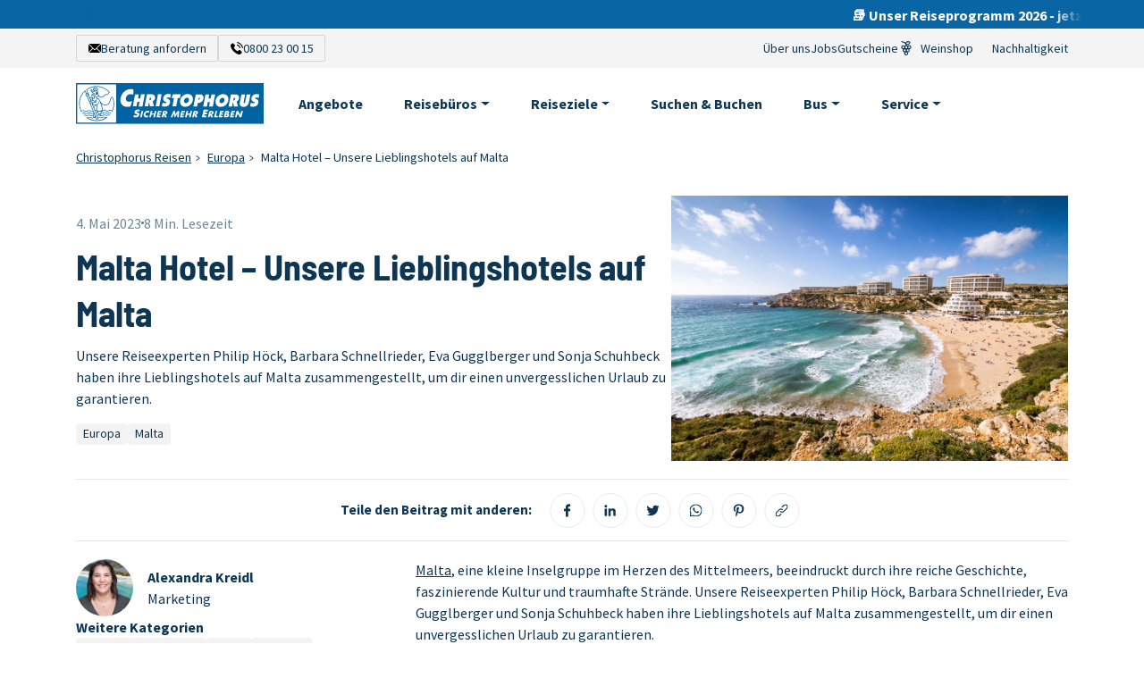

--- FILE ---
content_type: text/html; charset=UTF-8
request_url: https://www.christophorus.at/blog/europa/hotel-malta/
body_size: 184281
content:
<!DOCTYPE html>
<html lang="de">

<head>
    <meta charset="UTF-8">
    <meta name="viewport" content="width=device-width, initial-scale=1">
    <meta http-equiv="X-UA-Compatible" content="IE=edge">
    <link rel="profile" href="http://gmpg.org/xfn/11">
    <link rel="pingback" href="https://www.christophorus.at/wp/xmlrpc.php">

    <!-- preload fonts -->
    <link rel="preload" as="font" href="https://www.christophorus.at/app/themes/christophorus/fonts/barlow-semi-condensed-v14-latin-regular.woff2" type="font/woff2" crossorigin="anonymous">
    <link rel="preload" as="font" href="https://www.christophorus.at/app/themes/christophorus/fonts/barlow-semi-condensed-v14-latin-700.woff2" type="font/woff2" crossorigin="anonymous">
    <link rel="preload" as="font" href="https://www.christophorus.at/app/themes/christophorus/fonts/source-sans-pro-v21-latin-regular.woff2" type="font/woff2" crossorigin="anonymous">
    <link rel="preload" as="font" href="https://www.christophorus.at/app/themes/christophorus/fonts/source-sans-pro-v21-latin-700.woff2" type="font/woff2" crossorigin="anonymous">

    <title>Malta Hotel - Unsere Lieblingshotels auf Malta | Christophorus Reisen</title>
<meta name='robots' content='max-image-preview:large' />
	<style>img:is([sizes="auto" i], [sizes^="auto," i]) { contain-intrinsic-size: 3000px 1500px }</style>
	<link rel='dns-prefetch' href='//www.christophorus.at' />
<link rel='dns-prefetch' href='//unpkg.com' />
<link rel='dns-prefetch' href='//npmcdn.com' />
<script type="application/ld+json">{"@context":"https://schema.org","@graph":[{"@type":"WebSite","@id":"https://www.christophorus.at/#website","url":"https://www.christophorus.at/","name":"Christophorus Reisen","potentialAction":{"@type":"SearchAction","target":{"@type":"EntryPoint","urlTemplate":"https://www.christophorus.at/?s={search_term_string}"},"query-input":"required name=search_term_string"},"publisher":{"@type":"Organization","@id":"https://www.christophorus.at/#organization","name":"Christophorus Reisen","url":"https://www.christophorus.at/"},"inLanguage":"de"},{"@type":"Organization","@id":"https://www.christophorus.at/#organization","name":"Christophorus Reisen","url":"https://www.christophorus.at/","logo":{"@type":"ImageObject","url":"https://www.christophorus.at/app/uploads/2019/11/cropped-favicon_128x128.png","name":"cropped-favicon_128x128.png","width":512,"height":512},"image":{"@type":"ImageObject","url":"https://www.christophorus.at/app/uploads/2019/11/cropped-favicon_128x128.png","name":"cropped-favicon_128x128.png","width":512,"height":512},"email":"technik@klixpert.io"},{"@type":"Article","@id":"https://www.christophorus.at/blog/europa/hotel-malta/#article","headline":"Malta Hotel - Unsere Lieblingshotels auf Malta","name":"Malta Hotel - Unsere Lieblingshotels auf Malta","url":"https://www.christophorus.at/blog/europa/hotel-malta/","description":"Unsere Reiseexperten Philip Höck, Barbara Schnellrieder, Eva Gugglberger und Sonja Schuhbeck haben ihre Lieblingshotels auf Malta zusammengestellt, um dir einen unvergesslichen Urlaub zu garantieren.","datePublished":"2023-05-04T08:40:41+02:00","dateModified":"2023-10-30T08:05:14+01:00","wordCount":2346,"timeRequired":"PT12M","inLanguage":"de-DE","author":{"@type":"Person","@id":"https://www.christophorus.at/blog/author/alexandra/#person","name":"Alexandra Kreidl","url":"https://www.christophorus.at/blog/author/alexandra/","image":{"@type":"ImageObject","url":"https://secure.gravatar.com/avatar/0e01a402aba0709e636df313851200b9c8f77ba392c912bf3be34a51c9eed1cf?s=96&d=mm&r=g","width":96,"height":96}},"publisher":{"@type":"Organization","@id":"https://www.christophorus.at/#organization","name":"Christophorus Reisen","url":"https://www.christophorus.at/"},"articleBody":"Malta, eine kleine Inselgruppe im Herzen des Mittelmeers, beeindruckt durch ihre reiche Geschichte, faszinierende Kultur und traumhafte Strände. Unsere Reiseexperten Philip Höck, Barbara Schnellrieder, Eva Gugglberger und Sonja Schuhbeck haben ihre Lieblingshotels auf Malta zusammengestellt, um dir einen unvergesslichen Urlaub zu garantieren. Inhaltsverzeichnis verbergen Lieblingshotels unserer Reiseberater AX The Victoria Hotel – Tipp von Sonja Schuhbeck AX Odycy – Tipp von Eva Gugglberger Westin Dragonara Resort in St. Julian’s – Tipp von Barbara Schnellrieder Holiday Inn Express Malta – Tipp von Philip Höck Weitere interessante Hotels auf Malta 1926 Hotel & Spa Be. Hotel District Hotel Hyatt Regency Malta Dolmen Hotel Db Seabank Resort & Spa Intercontinental Malta & Casino Saint Patricks Hotel Die maltesischen Inseln bieten eine beeindruckende Mischung aus kulturellen Schätzen und Naturschönheiten. Hier findest du prähistorische Tempelanlagen, mittelalterliche Städte und imposante Festungen. Die Hauptstadt Valletta, ein UNESCO-Weltkulturerbe, beeindruckt mit ihren imposanten Befestigungsanlagen und barocken Bauten. Mdina, die ehemalige Hauptstadt, ist ein weiteres Highlight – mit ihren engen Gassen und historischen Gebäuden tauchst du in eine längst vergangene Zeit ein. In puncto Strände und Aktivitäten ist Malta ein Paradies für Sonnenanbeter, Wassersportler und Outdoor-Enthusiasten. Entlang der Küste gibt es zahlreiche malerische Buchten wie die Golden Bay oder Mellieħa Bay, die zum Schwimmen und Entspannen einladen. Abenteuerlustige können sich beim Tauchen, Schnorcheln oder Segeln vergnügen. Und was wäre ein Urlaub ohne das Entdecken der lokalen Gastronomie? Maltesische Spezialitäten wie Pastizzi, Ġbejna oder Kaninchen in Rotweinsauce warten darauf, von dir probiert zu werden. Lass dich von der maltesischen Küche verzaubern und genieße die Gastfreundschaft der Einheimischen in traditionellen Tavernen und modernen Restaurants. Lieblingshotels unserer Reiseberater AX The Victoria Hotel – Tipp von Sonja Schuhbeck Wenn du auf der Suche nach einem charmanten Hotel in Malta bist, hat Sonja Schuhbeck, unsere erfahrene Reiseberaterin aus dem Bezirk Kitzbühel & Landkreis Traunstein, genau den richtigen Tipp für dich: das 4-Sterne-Hotel AX The Victoria. Dieses wunderschöne Hotel besticht durch seinen nostalgischen Touch und bietet eine angenehme Atmosphäre, um nach einem ereignisreichen Besichtigungstag auf Malta zu entspannen. Sonja empfiehlt, die Halbpension zu buchen, denn das hervorragende Essen wird dich begeistern und neue Energie für den nächsten Tag spenden. Die unglaublich freundlichen Mitarbeiter des Hotels tragen dazu bei, dass du dich hier wie zu Hause fühlst. Und auch die Verkehrsanbindung ist erstklassig: Mit den öffentlichen Bussen erreichst du alle wichtigen Sehenswürdigkeiten der Insel problemlos. Lade dir einfach die passende App herunter, und schon hast du alle Informationen zur Hand, die du für deine Ausflüge benötigst. AX Odycy – Tipp von Eva Gugglberger Bist du auf der Suche nach einem erstklassigen Malta Hotel für die ganze Familie? Dann hat unsere Reiseexpertin Eva Gugglberger den perfekten Tipp für dich: das komplett renovierte AX Odyssey Resort. Dieses moderne und stilvolle Hotel bietet alles, was das Herz begehrt, und ist ideal für Familien mit Kindern. Hier erwarten dich zahlreiche Annehmlichkeiten für Groß und Klein, sodass kein Wunsch unerfüllt bleibt. Besonders beeindruckend ist der großzügige Kinderpool mit integriertem Aquapark, der für stundenlangen Badespaß sorgt. Aber auch die Rooftop Pools, die eine atemberaubende Aussicht bieten, sind ein absolutes Highlight. Hier kannst du entspannte Stunden in der Sonne genießen und dich zwischendurch im erfrischenden Wasser abkühlen. Das AX Odyssey Resort vereint somit perfekt die Bedürfnisse von Familien und bietet ein unvergessliches Urlaubserlebnis auf Malta. Westin Dragonara Resort in St. Julian’s – Tipp von Barbara Schnellrieder Für Reisende, die auf der Suche nach einem Malta Hotel mit guter Lage und hervorragendem Service sind, empfiehlt Reiseberaterin Barbara Schnellrieder das Westin Dragonara Resort in St. Julian’s. Dieses luxuriöse Hotel bietet nicht nur eine beeindruckende Aussicht auf das Mittelmeer, sondern auch direkten Zugang zum Hop-on-Hop-off-Bus, der gleich vor der Tür startet. So kannst du ganz bequem die schönsten Ecken Maltas erkunden. Im Westin Dragonara Resort beginnt dein Tag mit einem umfangreichen Frühstücksbuffet, das keine Wünsche offen lässt. Besonders erwähnenswert ist die Saftbar, an der du dir frische Früchte und Gemüse nach Belieben pressen kannst. Die wunderschöne Lobby lädt zum Verweilen ein und bietet dir die Möglichkeit, á la carte zu speisen. Und nach einem ereignisreichen Tag auf der Insel erwartet dich dein makellos sauberes Zimmer, in dem du dich rundum wohlfühlen wirst. Holiday Inn Express Malta – Tipp von Philip Höck Wenn du auf der Suche nach einem Malta Hotel bist, empfiehlt dir Reiseberater Philip Höck das Holiday Inn Express Malta. Dieses Hotel überzeugt mit einer tollen Rooftopbar, auf der du ein reichhaltiges Frühstück genießen kannst, während du den atemberaubenden Ausblick auf die Umgebung bewunderst. Sauberkeit wird hier großgeschrieben, sodass du dich sofort wohlfühlen wirst. Schon bei der Ankunft erwartet dich ein freundlicher Empfang, der den Grundstein für einen angenehmen Aufenthalt legt. Die Lage des Holiday Inn Express Malta ist ideal, denn es liegt nahe zur Flaniermeile, auf der du entspannt bummeln und das maltesische Flair genießen kannst. In der Umgebung findest du zahlreiche Discos, Pubs und Restaurants, die für abwechslungsreiche Abende sorgen. Somit bietet das Hotel die perfekte Balance zwischen Erholung und aufregendem Nachtleben. Lass dich von Philip Höcks Tipp inspirieren und entdecke selbst, was das Holiday Inn Express Malta alles zu bieten hat. Pool Area im Hotel Intercontinental Malta mit tollen Blick auf die St. Julians Bay: Gäste vom Holiday Inn Express Malta können diese mitbenutzen. Tipp: unbedingt einen Aperol Sprizz probieren! Weitere interessante Hotels auf Malta 1926 Hotel & Spa Das 1926 Hotel & Spa befindet sich in einer hervorragenden Lage in Sliema, einem der beliebtesten Urlaubsziele auf der malerischen Insel Malta. Umgeben von beeindruckender Architektur und nur wenige Gehminuten von der lebhaften Strandpromenade entfernt, bietet das Hotel eine perfekte Mischung aus Ruhe und Unterhaltung. Die Anbindung an öffentliche Verkehrsmittel ist ausgezeichnet, sodass du alle wichtigen Sehenswürdigkeiten und Attraktionen Maltas bequem erreichen kannst. Egal, ob du die historische Hauptstadt Valletta oder die beeindruckenden Klippen und Strände der Insel erkunden möchtest, das 1926 Hotel & Spa ist der ideale Ausgangspunkt für deine Reise. Das Hotel verfügt über eine Auswahl an stilvoll eingerichteten Zimmern und Suiten, die jedem Geschmack und Budget gerecht werden. Alle Zimmer sind mit modernen Annehmlichkeiten wie Klimaanlage, Flachbildfernseher und kostenlosem WLAN ausgestattet. Das Hotel besticht vor allem durch sein hauseigenes Spa, das eine Oase der Entspannung bietet. Genieße Massagen, Gesichtsbehandlungen und andere Verwöhnangebote, um deinen Urlaub auf Malta noch unvergesslicher zu gestalten. Wenn du nach einem langen Tag die lokale Küche probieren möchtest, steht dir das hoteleigene Restaurant zur Verfügung, das eine Vielzahl an köstlichen Gerichten aus der Region serviert. Der aufmerksame und freundliche Service des Personals rundet das exzellente Angebot des 1926 Hotel & Spa ab und sorgt für einen unvergesslichen Aufenthalt auf Malta. Be. Hotel Wenn du auf der Suche nach einem perfekten Malta Hotel bist, dann ist das Be. Hotel genau das Richtige für dich. Gelegen im pulsierenden Viertel St. Julian’s, nur wenige Gehminuten von der malerischen Spinola Bay und dem lebhaften Nachtleben entfernt, bietet das Be. Hotel eine hervorragende Lage und Anbindung. Die öffentlichen Verkehrsmittel sind leicht erreichbar, sodass du die historischen Schätze von Valletta und die traumhaften Strände der Insel problemlos erkunden kannst.  Die modernen Zimmer des Be. Hotels sind mit allen Annehmlichkeiten ausgestattet, die du für einen erholsamen Aufenthalt benötigst. Dazu gehören Klimaanlage, Flachbildfernseher und kostenfreies WLAN. Der Service im Be. Hotel ist erstklassig: Das freundliche Personal steht dir rund um die Uhr zur Verfügung und sorgt dafür, dass es dir an nichts fehlt. Besondere Highlights des Hotels sind der Rooftop-Pool mit atemberaubendem Blick auf das Mittelmeer und die hoteleigene Bar, in der du innovative Cocktails genießen kannst. Lass dich von der maltesischen Gastfreundschaft verzaubern und entdecke, warum das Be. Hotel zu unseren Lieblingshotels in Malta zählt. District Hotel Wenn du auf der Suche nach einem unvergesslichen Malta Hotel bist, dann ist das District Hotel genau das Richtige für dich. In einer der besten Lagen der Insel gelegen, bietet es eine hervorragende Anbindung an die wichtigsten Sehenswürdigkeiten und Hotspots. Die öffentlichen Verkehrsmittel sind leicht erreichbar, sodass du bequem die charmanten Städte Valletta, Mdina und die wunderschönen Strände Maltas erkunden kannst. Die Zimmer im District Hotel sind modern und komfortabel eingerichtet, mit allen Annehmlichkeiten, die du für einen entspannten Aufenthalt benötigst. Dazu gehören Klimaanlage, kostenfreies WLAN und ein Flachbildfernseher. Das hauseigene Restaurant verwöhnt dich mit landestypischen und internationalen Spezialitäten, während du in der stilvollen Bar einen Drink genießen kannst. Besonderheiten des District Hotels sind der einladende Poolbereich und die Dachterrasse, die einen atemberaubenden Blick auf das Mittelmeer bietet. Der aufmerksame Service und die persönliche Betreuung durch das freundliche Personal machen deinen Aufenthalt in diesem Malta Hotel zu einem unvergesslichen Erlebnis. Hyatt Regency Malta Das Hyatt Regency Malta Hotel ist der perfekte Ort für Reisende, die auf der Suche nach einer luxuriösen Unterkunft in einer erstklassigen Lage sind. Das Hotel liegt im Herzen von St. Julian’s, einer der lebhaftesten Gegenden Maltas, und bietet eine hervorragende Anbindung an zahlreiche Restaurants, Bars und Geschäfte. Darüber hinaus befindet sich der malerische Spinola Bay Hafen nur wenige Gehminuten entfernt, und die Bushaltestelle direkt vor dem Hotel ermöglicht eine einfache Erkundung der gesamten Insel. Das Hyatt Regency Malta verfügt über elegante Zimmer und Suiten, die mit hochwertigen Möbeln, modernen Annehmlichkeiten und einer beeindruckenden Aussicht ausgestattet sind. Der Service im Hotel ist erstklassig und das freundliche Personal steht Ihnen jederzeit zur Verfügung, um Ihre Wünsche zu erfüllen. Zu den Besonderheiten des Hotels zählen ein beeindruckender Pool auf der Dachterrasse, ein hauseigenes Spa und Fitnesscenter sowie eine Auswahl an erstklassigen Restaurants und Bars. Genießen Sie mediterrane Küche im Hauptrestaurant Seed, oder gönnen Sie sich einen Cocktail in der stilvollen Rooftop-Bar. Das Hyatt Regency Malta ist der ideale Ort für einen unvergesslichen Aufenthalt auf dieser wunderschönen Insel. Dolmen Hotel Das Dolmen Hotel ist eines unserer Lieblingshotels auf Malta und überzeugt durch seine hervorragende Lage und exzellente Anbindung. Gelegen in der malerischen Bucht von St. Paul’s Bay, bietet es den perfekten Ausgangspunkt, um die Insel zu erkunden. Das Hotel ist nur wenige Gehminuten von zahlreichen Restaurants, Bars und Geschäften entfernt und auch die öffentlichen Verkehrsmittel sind leicht erreichbar. So bist du bestens vernetzt, um die historischen Stätten und Naturschönheiten Maltas zu entdecken. Die Zimmer im Dolmen Hotel sind modern und komfortabel eingerichtet, sodass du dich nach einem langen Tag voller Entdeckungen entspannen kannst. Zu den Annehmlichkeiten gehören Klimaanlage, Flachbild-TV und kostenfreies WLAN. Das Hotel selbst besticht durch seinen erstklassigen Service und zahlreiche Besonderheiten. Du kannst im großzügigen Poolbereich relaxen, im Fitnesscenter trainieren oder im hoteleigenen Wellnessbereich neue Energie tanken. Kulinarisch verwöhnen dich verschiedene Restaurants und Bars, die lokale und internationale Spezialitäten anbieten. Das Dolmen Hotel ist somit der ideale Ort, um Malta in vollen Zügen zu genießen und eine unvergessliche Reise zu erleben. Db Seabank Resort & Spa Das Db Seabank Resort & Spa ist eines unserer Lieblingshotels auf Malta und liegt direkt am malerischen Strand von Mellieha Bay, dem größten Sandstrand der Insel. Die großartige Lage bietet einen atemberaubenden Blick auf das kristallklare Mittelmeer und ist ideal für Reisende, die sowohl Entspannung als auch Aktivitäten suchen. Dank der guten Anbindung an öffentliche Verkehrsmittel erreicht man leicht die nahegelegenen Orte wie Mellieha Village und die beeindruckende Festung Mdina. Für diejenigen, die die Insel erkunden möchten, liegt die Fähre nach Gozo nur 5 km entfernt. Das Hotel bietet eine Vielzahl von modernen, stilvollen Zimmern, darunter Standardzimmer, Familienzimmer und Suiten, die alle mit Klimaanlage, Minibar und kostenlosem WLAN ausgestattet sind. Das Resort verfügt über zahlreiche Einrichtungen, darunter ein luxuriöses Spa, mehrere Swimmingpools, ein Fitnesscenter und ein vielfältiges Unterhaltungsprogramm für Groß und Klein. Kulinarisch bleiben keine Wünsche offen, denn das Hotel bietet sieben verschiedene Restaurants mit einer großen Auswahl an internationalen und maltesischen Spezialitäten. Der herzliche Service und die besonderen Annehmlichkeiten, wie der private Strandbereich und die All-Inclusive-Option, machen den Aufenthalt im Db Seabank Resort & Spa zu einem unvergesslichen Erlebnis. Intercontinental Malta & Casino Das Intercontinental Malta Hotel befindet sich in der pulsierenden Stadt St. Julian’s, bekannt für ihr aufregendes Nachtleben, erstklassige Restaurants und wunderschöne Strände. In unmittelbarer Nähe zum Hotel liegt die bekannte Bucht Spinola Bay, die zum Flanieren und Genießen einlädt. Die hervorragende Anbindung an öffentliche Verkehrsmittel ermöglicht es dir, die malerische Hauptstadt Valletta und weitere Sehenswürdigkeiten der Insel problemlos zu erkunden. Die Zimmer und Suiten des Intercontinental Malta sind elegant und modern gestaltet, mit einer Ausstattung, die keine Wünsche offen lässt. Dazu gehören kostenfreies WLAN, Flachbildfernseher, Klimaanlage und Balkone mit atemberaubendem Meerblick. Der erstklassige Service des Hotels bietet dir Annehmlichkeiten wie einen Infinity-Pool auf dem Dach, ein hoteleigenes Spa, mehrere Restaurants und Bars sowie ein Fitnesscenter. Das Highlight des Hotels ist das angeschlossene Casino, in dem du dein Glück bei einer Vielzahl von Spielen versuchen kannst. Genieße den Luxus und das Vergnügen, das das Intercontinental Malta & Casino zu bieten hat, und erlebe einen unvergesslichen Aufenthalt auf der malerischen Insel Malta. Saint Patricks Hotel Das charmante Saint Patrick’s Hotel liegt direkt am malerischen Hafen von Xlendi, einer der schönsten Buchten der Insel Gozo, Maltas kleiner Schwesterinsel. Umgeben von beeindruckenden Klippen und kristallklarem Wasser, bietet das Hotel einen atemberaubenden Blick auf das Mittelmeer. Mit einer hervorragenden Anbindung an öffentliche Verkehrsmittel und nur wenige Gehminuten von Restaurants, Geschäfte und Tauchschulen entfernt, ist das Saint Patrick’s Hotel der perfekte Ausgangspunkt, um die Insel zu erkunden und das authentische maltesische Leben zu genießen. Das Saint Patrick’s Hotel verfügt über komfortable und stilvoll eingerichtete Zimmer, die meisten mit Balkon und Meerblick. Alle Zimmer sind mit Klimaanlage, Minibar und kostenlosem WLAN ausgestattet. Für entspannte Stunden sorgt der hoteleigene Pool auf der Dachterrasse, von dem aus du einen fantastischen Blick auf die Bucht genießen kannst. Kulinarisch verwöhnt dich das hoteleigene Restaurant mit einer vielfältigen Auswahl an lokalen und internationalen Gerichten. Der aufmerksame und freundliche Service des Personals rundet dein Urlaubserlebnis ab und sorgt dafür, dass du dich rundum wohlfühlst.","articleSection":"Europa, Malta","image":[{"@type":"ImageObject","url":"https://www.christophorus.at/app/uploads/2023/04/Golden-Bay-Malta-scaled.jpg","name":"Golden,Bay,Malta","width":2560,"height":1713},{"@type":"ImageObject","url":"https://www.christophorus.at/app/uploads/2023/05/Malta-Pool-Area-im-Intercontinental.jpg"}]},{"@type":"BreadcrumbList","@id":"https://www.christophorus.at/blog/europa/hotel-malta/#breadcrumb","itemListElement":[{"@type":"ListItem","position":1,"name":"Christophorus Reisen","item":"https://www.christophorus.at/"},{"@type":"ListItem","position":2,"name":"Reiseblog","item":"https://www.christophorus.at/blog/"},{"@type":"ListItem","position":3,"name":"Europa","item":"https://www.christophorus.at/blog/./europa/"},{"@type":"ListItem","position":4,"name":"Malta Hotel &#8211; Unsere Lieblingshotels auf Malta"}]}]}</script>
<script type="text/javascript">
/* <![CDATA[ */
window._wpemojiSettings = {"baseUrl":"https:\/\/s.w.org\/images\/core\/emoji\/16.0.1\/72x72\/","ext":".png","svgUrl":"https:\/\/s.w.org\/images\/core\/emoji\/16.0.1\/svg\/","svgExt":".svg","source":{"concatemoji":"https:\/\/www.christophorus.at\/wp\/wp-includes\/js\/wp-emoji-release.min.js?ver=6.8.2"}};
/*! This file is auto-generated */
!function(s,n){var o,i,e;function c(e){try{var t={supportTests:e,timestamp:(new Date).valueOf()};sessionStorage.setItem(o,JSON.stringify(t))}catch(e){}}function p(e,t,n){e.clearRect(0,0,e.canvas.width,e.canvas.height),e.fillText(t,0,0);var t=new Uint32Array(e.getImageData(0,0,e.canvas.width,e.canvas.height).data),a=(e.clearRect(0,0,e.canvas.width,e.canvas.height),e.fillText(n,0,0),new Uint32Array(e.getImageData(0,0,e.canvas.width,e.canvas.height).data));return t.every(function(e,t){return e===a[t]})}function u(e,t){e.clearRect(0,0,e.canvas.width,e.canvas.height),e.fillText(t,0,0);for(var n=e.getImageData(16,16,1,1),a=0;a<n.data.length;a++)if(0!==n.data[a])return!1;return!0}function f(e,t,n,a){switch(t){case"flag":return n(e,"\ud83c\udff3\ufe0f\u200d\u26a7\ufe0f","\ud83c\udff3\ufe0f\u200b\u26a7\ufe0f")?!1:!n(e,"\ud83c\udde8\ud83c\uddf6","\ud83c\udde8\u200b\ud83c\uddf6")&&!n(e,"\ud83c\udff4\udb40\udc67\udb40\udc62\udb40\udc65\udb40\udc6e\udb40\udc67\udb40\udc7f","\ud83c\udff4\u200b\udb40\udc67\u200b\udb40\udc62\u200b\udb40\udc65\u200b\udb40\udc6e\u200b\udb40\udc67\u200b\udb40\udc7f");case"emoji":return!a(e,"\ud83e\udedf")}return!1}function g(e,t,n,a){var r="undefined"!=typeof WorkerGlobalScope&&self instanceof WorkerGlobalScope?new OffscreenCanvas(300,150):s.createElement("canvas"),o=r.getContext("2d",{willReadFrequently:!0}),i=(o.textBaseline="top",o.font="600 32px Arial",{});return e.forEach(function(e){i[e]=t(o,e,n,a)}),i}function t(e){var t=s.createElement("script");t.src=e,t.defer=!0,s.head.appendChild(t)}"undefined"!=typeof Promise&&(o="wpEmojiSettingsSupports",i=["flag","emoji"],n.supports={everything:!0,everythingExceptFlag:!0},e=new Promise(function(e){s.addEventListener("DOMContentLoaded",e,{once:!0})}),new Promise(function(t){var n=function(){try{var e=JSON.parse(sessionStorage.getItem(o));if("object"==typeof e&&"number"==typeof e.timestamp&&(new Date).valueOf()<e.timestamp+604800&&"object"==typeof e.supportTests)return e.supportTests}catch(e){}return null}();if(!n){if("undefined"!=typeof Worker&&"undefined"!=typeof OffscreenCanvas&&"undefined"!=typeof URL&&URL.createObjectURL&&"undefined"!=typeof Blob)try{var e="postMessage("+g.toString()+"("+[JSON.stringify(i),f.toString(),p.toString(),u.toString()].join(",")+"));",a=new Blob([e],{type:"text/javascript"}),r=new Worker(URL.createObjectURL(a),{name:"wpTestEmojiSupports"});return void(r.onmessage=function(e){c(n=e.data),r.terminate(),t(n)})}catch(e){}c(n=g(i,f,p,u))}t(n)}).then(function(e){for(var t in e)n.supports[t]=e[t],n.supports.everything=n.supports.everything&&n.supports[t],"flag"!==t&&(n.supports.everythingExceptFlag=n.supports.everythingExceptFlag&&n.supports[t]);n.supports.everythingExceptFlag=n.supports.everythingExceptFlag&&!n.supports.flag,n.DOMReady=!1,n.readyCallback=function(){n.DOMReady=!0}}).then(function(){return e}).then(function(){var e;n.supports.everything||(n.readyCallback(),(e=n.source||{}).concatemoji?t(e.concatemoji):e.wpemoji&&e.twemoji&&(t(e.twemoji),t(e.wpemoji)))}))}((window,document),window._wpemojiSettings);
/* ]]> */
</script>
<style id='wp-emoji-styles-inline-css' type='text/css'>

	img.wp-smiley, img.emoji {
		display: inline !important;
		border: none !important;
		box-shadow: none !important;
		height: 1em !important;
		width: 1em !important;
		margin: 0 0.07em !important;
		vertical-align: -0.1em !important;
		background: none !important;
		padding: 0 !important;
	}
</style>
<link rel='stylesheet' id='wp-block-library-css' href='https://www.christophorus.at/wp/wp-includes/css/dist/block-library/style.min.css?ver=6.8.2' type='text/css' media='all' />
<style id='wp-block-library-inline-css' type='text/css'>
.is-style-inner-sm .wp-block-group__inner-container {
                max-width: 900px;
                padding: 4rem 1rem;
                margin-left: auto;
                margin-right: auto;
        }
.is-style-max-width .wp-block-group__inner-container {
                max-width: 1100px;
                padding: 1rem 0;
                position: relative;
                margin-left: auto;
                margin-right: auto;
        }
</style>
<style id='klx-hero-style-inline-css' type='text/css'>
.wp-block-klx-hero{background-color:#0c3654;box-sizing:border-box;overflow:hidden}.wp-block-klx-hero .has-text-color.has-white-color{color:var(--wp--preset--color--background,#fff)!important}.wp-block-klx-hero h1{font-size:clamp(2.8125rem,5vw,3.875rem)!important;line-height:1}.wp-block-klx-hero h2{line-height:1}.wp-block-klx-hero h2,.wp-block-klx-hero p{font-size:1.25rem!important}.wp-block-klx-hero .hero-inner{align-items:center;-moz-column-gap:1.5rem;column-gap:1.5rem;display:grid;grid-template-columns:1fr;padding-top:2rem;row-gap:2.5rem}@media screen and (min-width:782px){.wp-block-klx-hero .hero-inner{grid-template-columns:3fr 2fr;padding-top:0}}@media screen and (min-width:1024px){.wp-block-klx-hero .hero-inner{-moz-column-gap:4rem;column-gap:4rem;grid-template-columns:1fr 1fr;max-height:560px}}.wp-block-klx-hero .hero-inner .video,.wp-block-klx-hero .hero-inner img{height:100%;max-height:inherit}@media screen and (min-width:1024px){.wp-block-klx-hero .hero-inner .video,.wp-block-klx-hero .hero-inner img{min-height:560px}}.wp-block-klx-hero .hero-inner .video{position:relative}@media screen and (max-width:782px){.wp-block-klx-hero .hero-inner .video{margin-left:-44.5px;margin-right:-44.5px;max-height:400px}}.wp-block-klx-hero .hero-inner .video .hero-video,.wp-block-klx-hero .hero-inner .video .hero-video-overlay{height:100%;-o-object-fit:cover;object-fit:cover;width:100%}.wp-block-klx-hero .hero-inner .video .hero-video-overlay{left:0;pointer-events:none;position:absolute;top:0}.wp-block-klx-hero .hero-inner .hero-content{display:grid;grid-template-columns:1fr;padding-block:3.5rem;place-content:center;row-gap:1.5rem}@media screen and (max-width:782px){.wp-block-klx-hero .hero-inner .hero-content{padding-bottom:0;padding-top:0}}.wp-block-klx-hero .hero-inner .hero-content>.wp-block-group{gap:0}.wp-block-klx-hero .hero-inner .hero-content .hero-subheading{color:var(--wp--preset--color--gray-700,inherit);font-size:1.125rem;line-height:1.6;margin:0}@media screen and (min-width:1024px){.wp-block-klx-hero .hero-inner .hero-image,.wp-block-klx-hero .hero-inner .hero-video{margin:auto 0}}@media screen and (max-width:782px){.wp-block-klx-hero.reversed .hero-content{order:1}}

</style>
<style id='filebird-block-filebird-gallery-style-inline-css' type='text/css'>
ul.filebird-block-filebird-gallery{margin:auto!important;padding:0!important;width:100%}ul.filebird-block-filebird-gallery.layout-grid{display:grid;grid-gap:20px;align-items:stretch;grid-template-columns:repeat(var(--columns),1fr);justify-items:stretch}ul.filebird-block-filebird-gallery.layout-grid li img{border:1px solid #ccc;box-shadow:2px 2px 6px 0 rgba(0,0,0,.3);height:100%;max-width:100%;-o-object-fit:cover;object-fit:cover;width:100%}ul.filebird-block-filebird-gallery.layout-masonry{-moz-column-count:var(--columns);-moz-column-gap:var(--space);column-gap:var(--space);-moz-column-width:var(--min-width);columns:var(--min-width) var(--columns);display:block;overflow:auto}ul.filebird-block-filebird-gallery.layout-masonry li{margin-bottom:var(--space)}ul.filebird-block-filebird-gallery li{list-style:none}ul.filebird-block-filebird-gallery li figure{height:100%;margin:0;padding:0;position:relative;width:100%}ul.filebird-block-filebird-gallery li figure figcaption{background:linear-gradient(0deg,rgba(0,0,0,.7),rgba(0,0,0,.3) 70%,transparent);bottom:0;box-sizing:border-box;color:#fff;font-size:.8em;margin:0;max-height:100%;overflow:auto;padding:3em .77em .7em;position:absolute;text-align:center;width:100%;z-index:2}ul.filebird-block-filebird-gallery li figure figcaption a{color:inherit}

</style>
<style id='global-styles-inline-css' type='text/css'>
:root{--wp--preset--aspect-ratio--square: 1;--wp--preset--aspect-ratio--4-3: 4/3;--wp--preset--aspect-ratio--3-4: 3/4;--wp--preset--aspect-ratio--3-2: 3/2;--wp--preset--aspect-ratio--2-3: 2/3;--wp--preset--aspect-ratio--16-9: 16/9;--wp--preset--aspect-ratio--9-16: 9/16;--wp--preset--color--black: #000000;--wp--preset--color--cyan-bluish-gray: #abb8c3;--wp--preset--color--white: #ffffff;--wp--preset--color--pale-pink: #f78da7;--wp--preset--color--vivid-red: #cf2e2e;--wp--preset--color--luminous-vivid-orange: #ff6900;--wp--preset--color--luminous-vivid-amber: #fcb900;--wp--preset--color--light-green-cyan: #7bdcb5;--wp--preset--color--vivid-green-cyan: #00d084;--wp--preset--color--pale-cyan-blue: #8ed1fc;--wp--preset--color--vivid-cyan-blue: #0693e3;--wp--preset--color--vivid-purple: #9b51e0;--wp--preset--color--primary: #3498db;--wp--preset--color--secondary: #2ecc71;--wp--preset--color--background: #ffffff;--wp--preset--color--text: #333333;--wp--preset--color--chr-blu: #0A65A4;--wp--preset--color--chr-dark: #0a3b63;--wp--preset--color--sardinien: #00A8A9;--wp--preset--color--urlaub-wellness: #FEAD19;--wp--preset--color--stadt-land: #D60505;--wp--preset--color--welt: #0A65A4;--wp--preset--color--turquoise: #17B3AF;--wp--preset--gradient--vivid-cyan-blue-to-vivid-purple: linear-gradient(135deg,rgba(6,147,227,1) 0%,rgb(155,81,224) 100%);--wp--preset--gradient--light-green-cyan-to-vivid-green-cyan: linear-gradient(135deg,rgb(122,220,180) 0%,rgb(0,208,130) 100%);--wp--preset--gradient--luminous-vivid-amber-to-luminous-vivid-orange: linear-gradient(135deg,rgba(252,185,0,1) 0%,rgba(255,105,0,1) 100%);--wp--preset--gradient--luminous-vivid-orange-to-vivid-red: linear-gradient(135deg,rgba(255,105,0,1) 0%,rgb(207,46,46) 100%);--wp--preset--gradient--very-light-gray-to-cyan-bluish-gray: linear-gradient(135deg,rgb(238,238,238) 0%,rgb(169,184,195) 100%);--wp--preset--gradient--cool-to-warm-spectrum: linear-gradient(135deg,rgb(74,234,220) 0%,rgb(151,120,209) 20%,rgb(207,42,186) 40%,rgb(238,44,130) 60%,rgb(251,105,98) 80%,rgb(254,248,76) 100%);--wp--preset--gradient--blush-light-purple: linear-gradient(135deg,rgb(255,206,236) 0%,rgb(152,150,240) 100%);--wp--preset--gradient--blush-bordeaux: linear-gradient(135deg,rgb(254,205,165) 0%,rgb(254,45,45) 50%,rgb(107,0,62) 100%);--wp--preset--gradient--luminous-dusk: linear-gradient(135deg,rgb(255,203,112) 0%,rgb(199,81,192) 50%,rgb(65,88,208) 100%);--wp--preset--gradient--pale-ocean: linear-gradient(135deg,rgb(255,245,203) 0%,rgb(182,227,212) 50%,rgb(51,167,181) 100%);--wp--preset--gradient--electric-grass: linear-gradient(135deg,rgb(202,248,128) 0%,rgb(113,206,126) 100%);--wp--preset--gradient--midnight: linear-gradient(135deg,rgb(2,3,129) 0%,rgb(40,116,252) 100%);--wp--preset--font-size--small: 13px;--wp--preset--font-size--medium: 20px;--wp--preset--font-size--large: 36px;--wp--preset--font-size--x-large: 42px;--wp--preset--spacing--20: 0.44rem;--wp--preset--spacing--30: 0.67rem;--wp--preset--spacing--40: 1rem;--wp--preset--spacing--50: 1.5rem;--wp--preset--spacing--60: 2.25rem;--wp--preset--spacing--70: 3.38rem;--wp--preset--spacing--80: 5.06rem;--wp--preset--shadow--natural: 6px 6px 9px rgba(0, 0, 0, 0.2);--wp--preset--shadow--deep: 12px 12px 50px rgba(0, 0, 0, 0.4);--wp--preset--shadow--sharp: 6px 6px 0px rgba(0, 0, 0, 0.2);--wp--preset--shadow--outlined: 6px 6px 0px -3px rgba(255, 255, 255, 1), 6px 6px rgba(0, 0, 0, 1);--wp--preset--shadow--crisp: 6px 6px 0px rgba(0, 0, 0, 1);}:root { --wp--style--global--content-size: 840px;--wp--style--global--wide-size: 1100px; }:where(body) { margin: 0; }.wp-site-blocks > .alignleft { float: left; margin-right: 2em; }.wp-site-blocks > .alignright { float: right; margin-left: 2em; }.wp-site-blocks > .aligncenter { justify-content: center; margin-left: auto; margin-right: auto; }:where(.wp-site-blocks) > * { margin-block-start: 24px; margin-block-end: 0; }:where(.wp-site-blocks) > :first-child { margin-block-start: 0; }:where(.wp-site-blocks) > :last-child { margin-block-end: 0; }:root { --wp--style--block-gap: 24px; }:root :where(.is-layout-flow) > :first-child{margin-block-start: 0;}:root :where(.is-layout-flow) > :last-child{margin-block-end: 0;}:root :where(.is-layout-flow) > *{margin-block-start: 24px;margin-block-end: 0;}:root :where(.is-layout-constrained) > :first-child{margin-block-start: 0;}:root :where(.is-layout-constrained) > :last-child{margin-block-end: 0;}:root :where(.is-layout-constrained) > *{margin-block-start: 24px;margin-block-end: 0;}:root :where(.is-layout-flex){gap: 24px;}:root :where(.is-layout-grid){gap: 24px;}.is-layout-flow > .alignleft{float: left;margin-inline-start: 0;margin-inline-end: 2em;}.is-layout-flow > .alignright{float: right;margin-inline-start: 2em;margin-inline-end: 0;}.is-layout-flow > .aligncenter{margin-left: auto !important;margin-right: auto !important;}.is-layout-constrained > .alignleft{float: left;margin-inline-start: 0;margin-inline-end: 2em;}.is-layout-constrained > .alignright{float: right;margin-inline-start: 2em;margin-inline-end: 0;}.is-layout-constrained > .aligncenter{margin-left: auto !important;margin-right: auto !important;}.is-layout-constrained > :where(:not(.alignleft):not(.alignright):not(.alignfull)){max-width: var(--wp--style--global--content-size);margin-left: auto !important;margin-right: auto !important;}.is-layout-constrained > .alignwide{max-width: var(--wp--style--global--wide-size);}body .is-layout-flex{display: flex;}.is-layout-flex{flex-wrap: wrap;align-items: center;}.is-layout-flex > :is(*, div){margin: 0;}body .is-layout-grid{display: grid;}.is-layout-grid > :is(*, div){margin: 0;}body{background-color: var(--wp--preset--color--background);color: var(--wp--preset--color--text);padding-top: 0px;padding-right: 0px;padding-bottom: 0px;padding-left: 0px;}a:where(:not(.wp-element-button)){text-decoration: underline;}:root :where(.wp-element-button, .wp-block-button__link){background-color: #32373c;border-width: 0;color: #fff;font-family: inherit;font-size: inherit;line-height: inherit;padding: calc(0.667em + 2px) calc(1.333em + 2px);text-decoration: none;}.has-black-color{color: var(--wp--preset--color--black) !important;}.has-cyan-bluish-gray-color{color: var(--wp--preset--color--cyan-bluish-gray) !important;}.has-white-color{color: var(--wp--preset--color--white) !important;}.has-pale-pink-color{color: var(--wp--preset--color--pale-pink) !important;}.has-vivid-red-color{color: var(--wp--preset--color--vivid-red) !important;}.has-luminous-vivid-orange-color{color: var(--wp--preset--color--luminous-vivid-orange) !important;}.has-luminous-vivid-amber-color{color: var(--wp--preset--color--luminous-vivid-amber) !important;}.has-light-green-cyan-color{color: var(--wp--preset--color--light-green-cyan) !important;}.has-vivid-green-cyan-color{color: var(--wp--preset--color--vivid-green-cyan) !important;}.has-pale-cyan-blue-color{color: var(--wp--preset--color--pale-cyan-blue) !important;}.has-vivid-cyan-blue-color{color: var(--wp--preset--color--vivid-cyan-blue) !important;}.has-vivid-purple-color{color: var(--wp--preset--color--vivid-purple) !important;}.has-primary-color{color: var(--wp--preset--color--primary) !important;}.has-secondary-color{color: var(--wp--preset--color--secondary) !important;}.has-background-color{color: var(--wp--preset--color--background) !important;}.has-text-color{color: var(--wp--preset--color--text) !important;}.has-chr-blu-color{color: var(--wp--preset--color--chr-blu) !important;}.has-chr-dark-color{color: var(--wp--preset--color--chr-dark) !important;}.has-sardinien-color{color: var(--wp--preset--color--sardinien) !important;}.has-urlaub-wellness-color{color: var(--wp--preset--color--urlaub-wellness) !important;}.has-stadt-land-color{color: var(--wp--preset--color--stadt-land) !important;}.has-welt-color{color: var(--wp--preset--color--welt) !important;}.has-turquoise-color{color: var(--wp--preset--color--turquoise) !important;}.has-black-background-color{background-color: var(--wp--preset--color--black) !important;}.has-cyan-bluish-gray-background-color{background-color: var(--wp--preset--color--cyan-bluish-gray) !important;}.has-white-background-color{background-color: var(--wp--preset--color--white) !important;}.has-pale-pink-background-color{background-color: var(--wp--preset--color--pale-pink) !important;}.has-vivid-red-background-color{background-color: var(--wp--preset--color--vivid-red) !important;}.has-luminous-vivid-orange-background-color{background-color: var(--wp--preset--color--luminous-vivid-orange) !important;}.has-luminous-vivid-amber-background-color{background-color: var(--wp--preset--color--luminous-vivid-amber) !important;}.has-light-green-cyan-background-color{background-color: var(--wp--preset--color--light-green-cyan) !important;}.has-vivid-green-cyan-background-color{background-color: var(--wp--preset--color--vivid-green-cyan) !important;}.has-pale-cyan-blue-background-color{background-color: var(--wp--preset--color--pale-cyan-blue) !important;}.has-vivid-cyan-blue-background-color{background-color: var(--wp--preset--color--vivid-cyan-blue) !important;}.has-vivid-purple-background-color{background-color: var(--wp--preset--color--vivid-purple) !important;}.has-primary-background-color{background-color: var(--wp--preset--color--primary) !important;}.has-secondary-background-color{background-color: var(--wp--preset--color--secondary) !important;}.has-background-background-color{background-color: var(--wp--preset--color--background) !important;}.has-text-background-color{background-color: var(--wp--preset--color--text) !important;}.has-chr-blu-background-color{background-color: var(--wp--preset--color--chr-blu) !important;}.has-chr-dark-background-color{background-color: var(--wp--preset--color--chr-dark) !important;}.has-sardinien-background-color{background-color: var(--wp--preset--color--sardinien) !important;}.has-urlaub-wellness-background-color{background-color: var(--wp--preset--color--urlaub-wellness) !important;}.has-stadt-land-background-color{background-color: var(--wp--preset--color--stadt-land) !important;}.has-welt-background-color{background-color: var(--wp--preset--color--welt) !important;}.has-turquoise-background-color{background-color: var(--wp--preset--color--turquoise) !important;}.has-black-border-color{border-color: var(--wp--preset--color--black) !important;}.has-cyan-bluish-gray-border-color{border-color: var(--wp--preset--color--cyan-bluish-gray) !important;}.has-white-border-color{border-color: var(--wp--preset--color--white) !important;}.has-pale-pink-border-color{border-color: var(--wp--preset--color--pale-pink) !important;}.has-vivid-red-border-color{border-color: var(--wp--preset--color--vivid-red) !important;}.has-luminous-vivid-orange-border-color{border-color: var(--wp--preset--color--luminous-vivid-orange) !important;}.has-luminous-vivid-amber-border-color{border-color: var(--wp--preset--color--luminous-vivid-amber) !important;}.has-light-green-cyan-border-color{border-color: var(--wp--preset--color--light-green-cyan) !important;}.has-vivid-green-cyan-border-color{border-color: var(--wp--preset--color--vivid-green-cyan) !important;}.has-pale-cyan-blue-border-color{border-color: var(--wp--preset--color--pale-cyan-blue) !important;}.has-vivid-cyan-blue-border-color{border-color: var(--wp--preset--color--vivid-cyan-blue) !important;}.has-vivid-purple-border-color{border-color: var(--wp--preset--color--vivid-purple) !important;}.has-primary-border-color{border-color: var(--wp--preset--color--primary) !important;}.has-secondary-border-color{border-color: var(--wp--preset--color--secondary) !important;}.has-background-border-color{border-color: var(--wp--preset--color--background) !important;}.has-text-border-color{border-color: var(--wp--preset--color--text) !important;}.has-chr-blu-border-color{border-color: var(--wp--preset--color--chr-blu) !important;}.has-chr-dark-border-color{border-color: var(--wp--preset--color--chr-dark) !important;}.has-sardinien-border-color{border-color: var(--wp--preset--color--sardinien) !important;}.has-urlaub-wellness-border-color{border-color: var(--wp--preset--color--urlaub-wellness) !important;}.has-stadt-land-border-color{border-color: var(--wp--preset--color--stadt-land) !important;}.has-welt-border-color{border-color: var(--wp--preset--color--welt) !important;}.has-turquoise-border-color{border-color: var(--wp--preset--color--turquoise) !important;}.has-vivid-cyan-blue-to-vivid-purple-gradient-background{background: var(--wp--preset--gradient--vivid-cyan-blue-to-vivid-purple) !important;}.has-light-green-cyan-to-vivid-green-cyan-gradient-background{background: var(--wp--preset--gradient--light-green-cyan-to-vivid-green-cyan) !important;}.has-luminous-vivid-amber-to-luminous-vivid-orange-gradient-background{background: var(--wp--preset--gradient--luminous-vivid-amber-to-luminous-vivid-orange) !important;}.has-luminous-vivid-orange-to-vivid-red-gradient-background{background: var(--wp--preset--gradient--luminous-vivid-orange-to-vivid-red) !important;}.has-very-light-gray-to-cyan-bluish-gray-gradient-background{background: var(--wp--preset--gradient--very-light-gray-to-cyan-bluish-gray) !important;}.has-cool-to-warm-spectrum-gradient-background{background: var(--wp--preset--gradient--cool-to-warm-spectrum) !important;}.has-blush-light-purple-gradient-background{background: var(--wp--preset--gradient--blush-light-purple) !important;}.has-blush-bordeaux-gradient-background{background: var(--wp--preset--gradient--blush-bordeaux) !important;}.has-luminous-dusk-gradient-background{background: var(--wp--preset--gradient--luminous-dusk) !important;}.has-pale-ocean-gradient-background{background: var(--wp--preset--gradient--pale-ocean) !important;}.has-electric-grass-gradient-background{background: var(--wp--preset--gradient--electric-grass) !important;}.has-midnight-gradient-background{background: var(--wp--preset--gradient--midnight) !important;}.has-small-font-size{font-size: var(--wp--preset--font-size--small) !important;}.has-medium-font-size{font-size: var(--wp--preset--font-size--medium) !important;}.has-large-font-size{font-size: var(--wp--preset--font-size--large) !important;}.has-x-large-font-size{font-size: var(--wp--preset--font-size--x-large) !important;}
:root :where(.wp-block-pullquote){font-size: 1.5em;line-height: 1.6;}
</style>
<link rel='stylesheet' id='cf7-countries-css' href='https://www.christophorus.at/app/plugins/cf7-countries/public/css/cf7-countries-public.css?ver=1.0.0' type='text/css' media='all' />
<link rel='stylesheet' id='contact-form-7-css' href='https://www.christophorus.at/app/plugins/contact-form-7/includes/css/styles.css?ver=6.1.3' type='text/css' media='all' />
<link rel='stylesheet' id='easy_author_image-css' href='https://www.christophorus.at/app/plugins/easy-author-image/css/easy-author-image.css?ver=6.8.2' type='text/css' media='all' />
<link rel='stylesheet' id='wpcf7-redirect-script-frontend-css' href='https://www.christophorus.at/app/plugins/wpcf7-redirect/build/assets/frontend-script.css?ver=2c532d7e2be36f6af233' type='text/css' media='all' />
<link rel='stylesheet' id='klx-cookie-banner-css' href='https://www.christophorus.at/app/plugins/klx-analytics/assets/css/cookie-banner.css?ver=1.0.20' type='text/css' media='all' />
<link rel='stylesheet' id='klx-popup-frontend-css' href='https://www.christophorus.at/app/plugins/klx-popup/build/frontend-style.css?ver=1.1.5' type='text/css' media='all' />
<link rel='stylesheet' id='klx-banner-css' href='https://www.christophorus.at/app/plugins/klx-popup/build/banner-style.css?ver=1.1.5' type='text/css' media='all' />
<link rel='stylesheet' id='wp-bootstrap-starter-style-css' href='https://www.christophorus.at/app/themes/christophorus/style.css?ver=6.8.2' type='text/css' media='all' />
<link rel='stylesheet' id='custom-css-css' href='https://www.christophorus.at/app/themes/christophorus/css/custom.min.css?ver=6.8.2' type='text/css' media='all' />
<link rel='stylesheet' id='klx-css-flug-css' href='https://www.christophorus.at/app/themes/christophorus/css/flug.css?ver=1.0.0' type='text/css' media='all' />
<link rel='stylesheet' id='klixpert-style-css' href='https://www.christophorus.at/app/themes/christophorus/css/klixpert.min.css?ver=1769001135' type='text/css' media='all' />
<link rel='stylesheet' id='mario-style-css' href='https://www.christophorus.at/app/themes/christophorus/css/mario.min.css?ver=6.8.2' type='text/css' media='all' />
<link rel='stylesheet' id='default-style-css' href='https://www.christophorus.at/app/themes/christophorus/css/style.css?ver=6.8.2' type='text/css' media='all' />
<link rel='stylesheet' id='tiny-slider-style-css' href='https://www.christophorus.at/app/themes/christophorus/node_modules/tiny-slider/dist/tiny-slider.css?ver=6.8.2' type='text/css' media='all' />
<link rel='stylesheet' id='swiper-css' href='https://www.christophorus.at/app/themes/christophorus/vendor/swiper-9.4.1/swiper-bundle.min.css?ver=9.4.1' type='text/css' media='all' />
<link rel='stylesheet' id='newsletter-css' href='https://www.christophorus.at/app/plugins/newsletter/style.css?ver=9.0.8' type='text/css' media='all' />
<script type="text/javascript" src="https://www.christophorus.at/wp/wp-includes/js/tinymce/tinymce.min.js?ver=49110-20250317" id="wp-tinymce-root-js"></script>
<script type="text/javascript" src="https://www.christophorus.at/wp/wp-includes/js/tinymce/plugins/compat3x/plugin.min.js?ver=49110-20250317" id="wp-tinymce-js"></script>
<script type="text/javascript" src="https://www.christophorus.at/wp/wp-includes/js/jquery/jquery.min.js?ver=3.7.1" id="jquery-core-js"></script>
<script type="text/javascript" src="https://www.christophorus.at/wp/wp-includes/js/jquery/jquery-migrate.min.js?ver=3.4.1" id="jquery-migrate-js"></script>
<script type="text/javascript" src="https://www.christophorus.at/app/plugins/cf7-countries/public/js/cf7-countries-public.js?ver=1.0.0" id="cf7-countries-js"></script>
<script type="text/javascript" src="//unpkg.com/alpinejs?ver=6.8.2" id="alpinejs-js"></script>
<link rel="https://api.w.org/" href="https://www.christophorus.at/wp-json/" /><link rel="alternate" title="JSON" type="application/json" href="https://www.christophorus.at/wp-json/wp/v2/posts/16133" /><link rel="EditURI" type="application/rsd+xml" title="RSD" href="https://www.christophorus.at/wp/xmlrpc.php?rsd" />
<meta name="generator" content="WordPress 6.8.2" />
<link rel="canonical" href="https://www.christophorus.at/blog/europa/hotel-malta/" />
<link rel='shortlink' href='https://www.christophorus.at/?p=16133' />
<link rel="alternate" title="oEmbed (JSON)" type="application/json+oembed" href="https://www.christophorus.at/wp-json/oembed/1.0/embed?url=https%3A%2F%2Fwww.christophorus.at%2Fblog%2Feuropa%2Fhotel-malta%2F" />
<link rel="alternate" title="oEmbed (XML)" type="text/xml+oembed" href="https://www.christophorus.at/wp-json/oembed/1.0/embed?url=https%3A%2F%2Fwww.christophorus.at%2Fblog%2Feuropa%2Fhotel-malta%2F&#038;format=xml" />

<!-- This site is using AdRotate v5.8.21 Professional to display their advertisements - https://ajdg.solutions/ -->
<!-- AdRotate CSS -->
<style type="text/css" media="screen">
	.g { margin:0px; padding:0px; overflow:hidden; line-height:1; zoom:1; }
	.g img { height:auto; }
	.g-col { position:relative; float:left; }
	.g-col:first-child { margin-left: 0; }
	.g-col:last-child { margin-right: 0; }
	@media only screen and (max-width: 480px) {
		.g-col, .g-dyn, .g-single { width:100%; margin-left:0; margin-right:0; }
	}
</style>
<!-- /AdRotate CSS -->

            <!-- Google Tag Manager -->
            <script>(function(w,d,s,l,i){w[l]=w[l]||[];w[l].push({'gtm.start':
            new Date().getTime(),event:'gtm.js'});var f=d.getElementsByTagName(s)[0],
            j=d.createElement(s),dl=l!='dataLayer'?'&l='+l:'';j.async=true;j.src=
            'https://www.googletagmanager.com/gtm.js?id='+i+dl;f.parentNode.insertBefore(j,f);
            })(window,document,'script','dataLayer','GTM-TSZRW29');</script>
            <!-- End Google Tag Manager -->
                        <script>
            // Add function to trigger Facebook PageView via AJAX
            window.triggerPageView = function() {
                jQuery.ajax({
                    url: 'https://www.christophorus.at/wp/wp-admin/admin-ajax.php',
                    type: 'POST',
                    data: {
                        action: 'klx_trigger_pageview',
                        nonce: '12a9a6264c'
                    }
                });
            };
            </script>
            <link rel="pingback" href="https://www.christophorus.at/wp/xmlrpc.php">    <style type="text/css">
        #page-sub-header { background: #fff; }
    </style>
            <meta property="og:title" content="Malta Hotel &#8211; Unsere Lieblingshotels auf Malta" />
        <meta property="og:description" content="
Malta, eine kleine Inselgruppe im Herzen des Mittelmeers, beeindruckt durch ihre reiche Geschichte, faszinierende Kultur und traumhafte Strände. Unsere Reiseexperten Philip Höck, Barbara Schnellrieder, Eva Gugglberger und Sonja Schuhbeck haben ihre Lieblingshotels auf Malta zusammengestellt, u..." />
        <meta property="og:url" content="https://www.christophorus.at/blog/europa/hotel-malta/" />
        <meta property="og:type" content="article" />
        <meta property="og:site_name" content="Christophorus Reisen" />
                            <meta property="og:image" content="https://www.christophorus.at/app/uploads/2023/04/Golden-Bay-Malta-1024x685.jpg" />
            

<!-- This site is optimized with the Simple SEO plugin v0.0.32 - https://wordpress.org/plugins/cds-simple-seo/ -->
<meta name="description" content="Unsere Reiseexperten Philip Höck, Barbara Schnellrieder, Eva Gugglberger und Sonja Schuhbeck haben ihre Lieblingshotels auf Malta zusammengestellt, um dir einen unvergesslichen Urlaub zu garantieren." />
<meta property="og:site_name" content="Christophorus Reisen" />
<meta property="og:url" content="https://www.christophorus.at/blog/europa/hotel-malta/" />
<meta property="og:type" content="website" />
<meta property="og:title" content="Malta Hotel - Unsere Lieblingshotels auf Malta | Christophorus Reisen" />
<meta property="og:description" content="Unsere Reiseexperten Philip Höck, Barbara Schnellrieder, Eva Gugglberger und Sonja Schuhbeck haben ihre Lieblingshotels auf Malta zusammengestellt, um dir einen unvergesslichen Urlaub zu garantieren." />
<meta property="og:image" content="https://www.christophorus.at/app/uploads/2023/04/Golden-Bay-Malta-scaled.jpg" />
<meta property="og:image:url" content="https://www.christophorus.at/app/uploads/2023/04/Golden-Bay-Malta-scaled.jpg" />
<meta name="twitter:title" content="Malta Hotel - Unsere Lieblingshotels auf Malta | Christophorus Reisen" />
<meta name="twitter:description" content="Unsere Reiseexperten Philip Höck, Barbara Schnellrieder, Eva Gugglberger und Sonja Schuhbeck haben ihre Lieblingshotels auf Malta zusammengestellt, um dir einen unvergesslichen Urlaub zu garantieren." />
<meta name="twitter:image" content="https://www.christophorus.at/app/uploads/2023/04/Golden-Bay-Malta-scaled.jpg" />
<meta name="twitter:card" content="summary_large_image">
<link rel="canonical" href="https://www.christophorus.at/blog/europa/hotel-malta/" />
<!-- / Simple SEO plugin. -->

<link rel="icon" href="https://www.christophorus.at/app/uploads/2019/11/cropped-favicon_128x128-100x100.png" sizes="32x32" />
<link rel="icon" href="https://www.christophorus.at/app/uploads/2019/11/cropped-favicon_128x128-300x300.png" sizes="192x192" />
<link rel="apple-touch-icon" href="https://www.christophorus.at/app/uploads/2019/11/cropped-favicon_128x128-300x300.png" />
<meta name="msapplication-TileImage" content="https://www.christophorus.at/app/uploads/2019/11/cropped-favicon_128x128-300x300.png" />

</head>

<body class="wp-singular post-template-default single single-post postid-16133 single-format-standard wp-theme-christophorus group-blog">
    <!-- Google Tag Manager (noscript) -->
    <!-- End Google Tag Manager (noscript) -->
    <div id="page" class="site">
        <a class="skip-link screen-reader-text" href="#content">Skip to content</a>
        

            <style>
                header {
                    top: 32px;
                }

                .scrolled.scroll-down header {
                    top: 0;
                }
            </style>
                            <div class="action-bar chr-blue">
                    <div class="container">
                        

<div class="klx_action-bar" style="--speed: 35s;display: flex;gap: 3em;">

                    <a href="https://www.christophorus.at/kataloge/" title="Kataloge">📚 Unser Reiseprogramm 2026 - jetzt kostenlos bestellen oder online durchblättern 😍</a>
    
</div>                    </div>
                </div>
                        <header id="masthead" class="site-header navbar-static-top navbar-light" role="banner">
                <div class="top">
                    <div class="container">
                        <div class="left">
                            
    <a class="button mail" href="https://www.christophorus.at/beratung-anfordern/">
        <img decoding="async" src="https://www.christophorus.at/app/themes/christophorus/icons/email.svg" loading="lazy" width="20" height="20" />
        <span>Beratung anfordern</span>
    </a>
    <a class="button phone" href="tel:0800230015">
        <img decoding="async" src="https://www.christophorus.at/app/themes/christophorus/icons/telephone.svg" loading="lazy" width="20" height="20" />
        <span>0800 23 00 15</span>
    </a>                        </div>
                        <div class="right">
                            <div class="menu-mini-header-container"><ul id="menu-mini-header" class="menu"><li id="menu-item-5513" class="menu-item menu-item-type-post_type menu-item-object-page menu-item-5513"><a href="https://www.christophorus.at/ueber-uns/">Über uns</a></li>
<li id="menu-item-6214" class="menu-item menu-item-type-post_type menu-item-object-page menu-item-6214"><a href="https://www.christophorus.at/jobs/">Jobs</a></li>
<li id="menu-item-6916" class="menu-item menu-item-type-post_type menu-item-object-page menu-item-6916"><a href="https://www.christophorus.at/gutscheine/">Gutscheine</a></li>
<li id="menu-item-19193" class="menu-item menu-item-type-custom menu-item-object-custom menu-item-19193"><a href="https://www.christophorus.at/weinshop/">Weinshop</a></li>
<li id="menu-item-17079" class="menu-item menu-item-type-post_type menu-item-object-page menu-item-17079"><a href="https://www.christophorus.at/nachhaltigkeit/">Nachhaltigkeit</a></li>
</ul></div>                        </div>
                    </div>
                </div>
                <div class="bottom">
                    <div class="container">
                        <nav class="navbar navbar-expand-xl p-0" x-data="{ mobileShow: false }">
                            <div class="navbar-brand">
                                                                    <a href="https://www.christophorus.at/">
                                                                                <img class="brand-logo" src="https://www.christophorus.at/app/uploads/2019/08/logo-chr.svg" alt="Christophorus Reisen" width="300" height="66">
                                    </a>
                                
                            </div>

                                                                                                                <button @click="mobileShow = !mobileShow" class="navbar-toggler" type="button">
                                <span class="navbar-toggler-icon"></span>
                            </button>
                            
                            <div x-show="mobileShow" class="mobilenav" x-transition x-cloak><ul id="menu-mobile" class="navbar-nav"><li x-data="{ m0: false }" class="m_li"><a class="m_item" @click="m0 = !m0, overlay=true" href="https://www.christophorus.at/aktuelle-angebote/" title="Angebote"><div class="rounded-full p-2"><svg class="w-4 h-4" width="25" height="24" viewBox="0 0 25 24" fill="none" xmlns="http://www.w3.org/2000/svg">
<path d="M22.6577 9.47007C22.2356 9.03407 22.0412 8.43977 22.1273 7.83715L22.2051 7.28728C22.4383 5.64047 21.3386 4.12418 19.7001 3.83814L19.1531 3.74094C18.556 3.63541 18.0478 3.26884 17.7645 2.73286L17.5035 2.24409C16.7231 0.775016 14.943 0.194605 13.4489 0.927755L12.949 1.16936C12.4047 1.43596 11.7771 1.43596 11.2328 1.16936L10.7357 0.924978C9.24163 0.194605 7.46152 0.772238 6.68116 2.24132L6.42011 2.73008C6.13407 3.26606 5.62864 3.63541 5.03157 3.73817L4.48449 3.83536C2.846 4.1214 1.74628 5.63769 1.97955 7.28451L2.05731 7.83437C2.1434 8.437 1.949 9.03129 1.52689 9.4673L1.14087 9.86442C-0.0171724 11.0586 -0.0171724 12.9331 1.14087 14.1272L1.52689 14.5271C1.949 14.9631 2.1434 15.5574 2.05731 16.1601L1.97955 16.7099C1.74628 18.3567 2.846 19.873 4.48449 20.1591L5.03157 20.2563C5.62864 20.3618 6.13685 20.7284 6.42011 21.2644L6.68116 21.7531C7.2338 22.7918 8.28354 23.3861 9.38327 23.3861C9.83593 23.3861 10.2997 23.2833 10.7357 23.0695L11.2328 22.8306C11.7771 22.564 12.4047 22.564 12.949 22.8306L13.4461 23.075C14.9402 23.8054 16.7203 23.2278 17.5007 21.7587L17.7617 21.2699C18.0478 20.7339 18.5532 20.3646 19.1503 20.2618L19.6974 20.1646C21.3358 19.8786 22.4356 18.3623 22.2023 16.7155L22.1245 16.1656C22.0384 15.563 22.2328 14.9687 22.655 14.5327L23.041 14.1356C24.199 12.9414 24.199 11.0669 23.041 9.87275L22.6577 9.47007ZM22.244 13.3608L21.8579 13.7579C21.197 14.4411 20.8915 15.3769 21.0248 16.3184L21.1026 16.8682C21.2525 17.918 20.5499 18.8844 19.5057 19.0677L18.9587 19.1649C18.02 19.3287 17.2258 19.9064 16.7814 20.7478L16.5204 21.2366C16.0233 22.1725 14.8875 22.5446 13.9349 22.078L13.4378 21.8337C12.5825 21.4143 11.5994 21.4143 10.744 21.8337L10.2469 22.078C9.2944 22.5446 8.15857 22.1752 7.66147 21.2366L7.40043 20.7478C6.95332 19.9064 6.15907 19.3287 5.22319 19.1649L4.6761 19.0677C3.63192 18.8844 2.92932 17.918 3.07928 16.8682L3.15704 16.3184C3.29034 15.3742 2.98764 14.4411 2.32391 13.7579L1.9379 13.358C1.19919 12.5943 1.19919 11.4029 1.9379 10.6392L2.32391 10.2421C2.98486 9.55894 3.29034 8.62306 3.15704 7.68163L3.07928 7.13177C2.92932 6.08203 3.63192 5.1156 4.6761 4.93231L5.22319 4.83512C6.16185 4.67127 6.95609 4.09363 7.40043 3.25218L7.66147 2.76341C8.01416 2.09969 8.68344 1.722 9.38327 1.722C9.67208 1.722 9.96645 1.78587 10.2469 1.92195L10.744 2.16634C11.5994 2.58568 12.5825 2.58568 13.4378 2.16634L13.9349 1.92195C14.8875 1.4554 16.0233 1.82475 16.5204 2.76341L16.7814 3.25218C17.2285 4.09363 18.0228 4.67127 18.9587 4.83512L19.5057 4.93231C20.5499 5.1156 21.2525 6.08203 21.1026 7.13177L21.0248 7.68163C20.8915 8.62584 21.1942 9.55894 21.8579 10.2421L22.244 10.642C22.9827 11.4029 22.9827 12.5971 22.244 13.3608Z" fill="#0C3654" stroke="#0C3654" stroke-width="0.2"/>
<path d="M16.5093 7.58165C16.2927 7.36504 15.94 7.36504 15.7234 7.58165L7.67259 15.6324C7.45598 15.849 7.45598 16.2017 7.67259 16.4183C7.7809 16.5266 7.92253 16.5822 8.06416 16.5822C8.20579 16.5822 8.34742 16.5266 8.45573 16.4183L16.5065 8.36756C16.7259 8.15095 16.7259 7.79826 16.5093 7.58165Z" fill="#0C3654" stroke="#0C3654" stroke-width="0.2"/>
<path d="M9.83318 10.5309C10.4386 10.5309 11.0412 10.3004 11.5022 9.83942C12.4214 8.9202 12.4214 7.42058 11.5022 6.50136C10.583 5.58215 9.08337 5.58215 8.16415 6.50136C7.71704 6.9457 7.47266 7.53999 7.47266 8.17039C7.47266 8.80079 7.71704 9.39509 8.16415 9.83942C8.62515 10.3004 9.22777 10.5309 9.83318 10.5309ZM8.95007 7.28728C9.19445 7.04289 9.51381 6.9207 9.83318 6.9207C10.1525 6.9207 10.4719 7.04289 10.7163 7.28728C11.2023 7.77327 11.2023 8.56751 10.7163 9.0535C10.2275 9.53949 9.43606 9.53949 8.95007 9.0535C8.71401 8.81745 8.58349 8.50364 8.58349 8.17039C8.58349 7.83714 8.71401 7.52333 8.95007 7.28728Z" fill="#0C3654" stroke="#0C3654" stroke-width="0.2"/>
<path d="M12.6796 14.1605C11.7604 15.0798 11.7604 16.5794 12.6796 17.4986C13.1406 17.9596 13.7433 18.1901 14.3487 18.1901C14.9541 18.1901 15.5567 17.9596 16.0177 17.4986C16.4648 17.0515 16.7092 16.46 16.7092 15.8296C16.7092 15.1992 16.4648 14.6049 16.0177 14.1605C15.0985 13.2386 13.6016 13.2386 12.6796 14.1605ZM15.2318 16.7127C14.7458 17.1987 13.9516 17.1987 13.4656 16.7127C12.9796 16.2267 12.9796 15.4325 13.4656 14.9465C13.7099 14.7021 14.0293 14.5799 14.3487 14.5799C14.668 14.5799 14.9874 14.7021 15.2318 14.9465C15.4678 15.1825 15.5984 15.4963 15.5984 15.8296C15.5984 16.1628 15.4678 16.4766 15.2318 16.7127Z" fill="#0C3654" stroke="#0C3654" stroke-width="0.2"/>
</svg>
</div>Angebote</a></li><li x-data="{ m0: false }" class="m_li sub"><a class="m_item sub" @click="m0 = !m0, overlay=true" href="#" title="Reisebüros" x-bind:class="m0 ? 'border-blue' : ''" onclick="event.preventDefault()">Reisebüros<svg class="" x-bind:class="! m0 ? '' : 'rotate-180'" width="10" height="6" viewBox="0 0 10 6" fill="none" xmlns="http://www.w3.org/2000/svg">
<path d="M1 1L5 5L9 1" stroke="#272727"/>
</svg>
</a><ul x-show="m0" class="" x-transition x-cloak><li x-data="{ m1: false }" class="m_li"><a class="m_item !text-lg " @click="m1 = !m1, overlay=true" href="https://www.christophorus.at/reisebuero/innsbruck/" title="Reisebüro Innsbruck">Reisebüro Innsbruck</a></li><li x-data="{ m1: false }" class="m_li"><a class="m_item !text-lg " @click="m1 = !m1, overlay=true" href="https://www.christophorus.at/reisebuero/brixlegg/" title="Reisebüro Brixlegg">Reisebüro Brixlegg</a></li><li x-data="{ m1: false }" class="m_li"><a class="m_item !text-lg " @click="m1 = !m1, overlay=true" href="https://www.christophorus.at/reisebuero/schwaz/" title="Reisebüro Schwaz">Reisebüro Schwaz</a></li><li x-data="{ m1: false }" class="m_li"><a class="m_item !text-lg " @click="m1 = !m1, overlay=true" href="https://www.christophorus.at/reisebuero/mayrhofen-2/" title="Reisebüro Mayrhofen">Reisebüro Mayrhofen</a></li><li x-data="{ m1: false }" class="m_li"><a class="m_item !text-lg " @click="m1 = !m1, overlay=true" href="https://www.christophorus.at/reisebuero/kufstein/" title="Mobil Bezirk Kufstein">Mobil Bezirk Kufstein</a></li><li x-data="{ m1: false }" class="m_li"><a class="m_item !text-lg " @click="m1 = !m1, overlay=true" href="https://www.christophorus.at/reisebuero/kitzbuehel/" title="Mobil Bezirk Kitzbühel">Mobil Bezirk Kitzbühel</a></li><li x-data="{ m1: false }" class="m_li"><a class="m_item !text-lg " @click="m1 = !m1, overlay=true" href="https://www.christophorus.at/reisebuero/woergl/" title="Reisebüro Wörgl">Reisebüro Wörgl</a></li><li x-data="{ m1: false }" class="m_li"><a class="m_item !text-lg " @click="m1 = !m1, overlay=true" href="https://www.christophorus.at/reisebuero/wattens/" title="Reisebüro Wattens">Reisebüro Wattens</a></li><li x-data="{ m1: false }" class="m_li"><a class="m_item !text-lg " @click="m1 = !m1, overlay=true" href="https://www.christophorus.at/blog/reiseburo_kategorie/verkaufsleitung-reisebueros/" title="Verkaufsleitung">Verkaufsleitung</a></li><li x-data="{ m1: false }" class="m_li"><a class="m_item !text-lg " @click="m1 = !m1, overlay=true" href="https://www.christophorus.at/reisebuero/tobis/" title="TOBIS Travel solutions">TOBIS Travel solutions</a></li></ul></li><li x-data="{ m0: false }" class="m_li sub"><a class="m_item sub" @click="m0 = !m0, overlay=true" href="#" title="Reiseziele" x-bind:class="m0 ? 'border-blue' : ''" onclick="event.preventDefault()">Reiseziele<svg class="" x-bind:class="! m0 ? '' : 'rotate-180'" width="10" height="6" viewBox="0 0 10 6" fill="none" xmlns="http://www.w3.org/2000/svg">
<path d="M1 1L5 5L9 1" stroke="#272727"/>
</svg>
</a><ul x-show="m0" class="" x-transition x-cloak><li x-data="{ m1: false }" class="m_li"><a class="m_item !text-lg  color-sardinien" @click="m1 = !m1, overlay=true" href="#" title="Sardinien Urlaub">Sardinien Urlaub<svg class="" x-bind:class="! m1 ? '' : 'rotate-180'" width="10" height="6" viewBox="0 0 10 6" fill="none" xmlns="http://www.w3.org/2000/svg">
<path d="M1 1L5 5L9 1" stroke="#272727"/>
</svg>
</a><ul x-show="m1" class="" x-transition x-cloak><li x-data="{ m2: false }" class="m_li"><a class="m_item !text-lg " @click="m2 = !m2, overlay=true" href="/sardinien-urlaub/" title="Alles rund um Sardinien">Alles rund um Sardinien</a></li><li x-data="{ m2: false }" class="m_li"><a class="m_item !text-lg " @click="m2 = !m2, overlay=true" href="https://www.christophorus.at/sardinien-urlaub/fluege-nach-sardinien/" title="Flüge">Flüge</a></li><li x-data="{ m2: false }" class="m_li"><a class="m_item !text-lg " @click="m2 = !m2, overlay=true" href="https://www.christophorus.at/sardinien-urlaub/faehre-nach-sardinien/" title="Fähre">Fähre</a></li><li x-data="{ m2: false }" class="m_li"><a class="m_item !text-lg " @click="m2 = !m2, overlay=true" href="https://www.christophorus.at/sardinien-urlaub/mietwagen/" title="Mietwagen">Mietwagen</a></li><li x-data="{ m2: false }" class="m_li"><a class="m_item !text-lg " @click="m2 = !m2, overlay=true" href="https://www.christophorus.at/sardinien-urlaub/schoenste-staedte-sardinien/" title="Die schönsten Städte">Die schönsten Städte</a></li><li x-data="{ m2: false }" class="m_li"><a class="m_item !text-lg " @click="m2 = !m2, overlay=true" href="https://www.christophorus.at/sardinien-urlaub/schoenste-straende/" title="Die schönsten Strände">Die schönsten Strände</a></li><li x-data="{ m2: false }" class="m_li"><a class="m_item !text-lg " @click="m2 = !m2, overlay=true" href="https://www.christophorus.at/sardinien-urlaub/sport-aktivitaeten/" title="Sport & Aktivitäten">Sport & Aktivitäten</a></li><li x-data="{ m2: false }" class="m_li"><a class="m_item !text-lg " @click="m2 = !m2, overlay=true" href="https://www.christophorus.at/sardinien-urlaub/natur-landschaft/" title="Natur &#038; Landschaft">Natur &#038; Landschaft</a></li><li x-data="{ m2: false }" class="m_li"><a class="m_item !text-lg " @click="m2 = !m2, overlay=true" href="https://www.christophorus.at/sardinien-urlaub/kulinarik/" title="Kulinarik">Kulinarik</a></li><li x-data="{ m2: false }" class="m_li"><a class="m_item !text-lg " @click="m2 = !m2, overlay=true" href="https://www.christophorus.at/sardinien-urlaub/kultur-tradition/" title="Kultur &#038; Tradition">Kultur &#038; Tradition</a></li><li x-data="{ m2: false }" class="m_li"><a class="m_item !text-lg " @click="m2 = !m2, overlay=true" href="https://www.christophorus.at/sardinien-urlaub/wissenswertes/" title="Wissenswertes zu Sardinien">Wissenswertes zu Sardinien</a></li></ul></li><li x-data="{ m1: false }" class="m_li"><a class="m_item !text-lg  color-urlaub" @click="m1 = !m1, overlay=true" href="#" title="Urlaub & Wellness">Urlaub & Wellness<svg class="" x-bind:class="! m1 ? '' : 'rotate-180'" width="10" height="6" viewBox="0 0 10 6" fill="none" xmlns="http://www.w3.org/2000/svg">
<path d="M1 1L5 5L9 1" stroke="#272727"/>
</svg>
</a><ul x-show="m1" class="" x-transition x-cloak><li x-data="{ m2: false }" class="m_li"><a class="m_item !text-lg " @click="m2 = !m2, overlay=true" href="https://www.christophorus.at/urlaub-wellness/" title="Alles rund um Urlaub & Wellness">Alles rund um Urlaub & Wellness</a></li><li x-data="{ m2: false }" class="m_li"><a class="m_item !text-lg " @click="m2 = !m2, overlay=true" href="https://www.christophorus.at/urlaub-wellness/ischia/" title="Ischia">Ischia</a></li><li x-data="{ m2: false }" class="m_li"><a class="m_item !text-lg " @click="m2 = !m2, overlay=true" href="https://www.christophorus.at/urlaub-wellness/rimini-cesenatico/" title="Rimini &#038; Cesenatico">Rimini &#038; Cesenatico</a></li><li x-data="{ m2: false }" class="m_li"><a class="m_item !text-lg " @click="m2 = !m2, overlay=true" href="https://www.christophorus.at/urlaub-wellness/jesolo/" title="Jesolo">Jesolo</a></li><li x-data="{ m2: false }" class="m_li"><a class="m_item !text-lg " @click="m2 = !m2, overlay=true" href="https://www.christophorus.at/urlaub-wellness/caorle/" title="Caorle">Caorle</a></li><li x-data="{ m2: false }" class="m_li"><a class="m_item !text-lg " @click="m2 = !m2, overlay=true" href="https://www.christophorus.at/urlaub-wellness/abano-montegrotto/" title="Abano & Montegrotto">Abano & Montegrotto</a></li><li x-data="{ m2: false }" class="m_li"><a class="m_item !text-lg " @click="m2 = !m2, overlay=true" href="https://www.christophorus.at/urlaub-wellness/oesterreich/" title="Österreich">Österreich</a></li></ul></li><li x-data="{ m1: false }" class="m_li"><a class="m_item !text-lg  color-stadt" @click="m1 = !m1, overlay=true" href="#" title="Stadt & Land">Stadt & Land<svg class="" x-bind:class="! m1 ? '' : 'rotate-180'" width="10" height="6" viewBox="0 0 10 6" fill="none" xmlns="http://www.w3.org/2000/svg">
<path d="M1 1L5 5L9 1" stroke="#272727"/>
</svg>
</a><ul x-show="m1" class="" x-transition x-cloak><li x-data="{ m2: false }" class="m_li"><a class="m_item !text-lg " @click="m2 = !m2, overlay=true" href="https://www.christophorus.at/stadt-land/" title="Alles rund um Stadt & Land">Alles rund um Stadt & Land</a></li><li x-data="{ m2: false }" class="m_li"><a class="m_item !text-lg " @click="m2 = !m2, overlay=true" href="https://www.christophorus.at/stadt-land/staedtereisen/" title="Städtereisen">Städtereisen</a></li><li x-data="{ m2: false }" class="m_li"><a class="m_item !text-lg " @click="m2 = !m2, overlay=true" href="https://www.christophorus.at/stadt-land/rund-kulturreisen/" title="Rund- und Kulturreisen">Rund- und Kulturreisen</a></li><li x-data="{ m2: false }" class="m_li"><a class="m_item !text-lg " @click="m2 = !m2, overlay=true" href="https://www.christophorus.at/stadt-land/wanderreisen/" title="Wanderreisen">Wanderreisen</a></li><li x-data="{ m2: false }" class="m_li"><a class="m_item !text-lg " @click="m2 = !m2, overlay=true" href="https://www.christophorus.at/stadt-land/adventreisen/" title="Adventreisen">Adventreisen</a></li><li x-data="{ m2: false }" class="m_li"><a class="m_item !text-lg " @click="m2 = !m2, overlay=true" href="https://www.christophorus.at/stadt-land/musikreisen/" title="Musik-, Theater &#038; Festspielreisen">Musik-, Theater &#038; Festspielreisen</a></li><li x-data="{ m2: false }" class="m_li"><a class="m_item !text-lg " @click="m2 = !m2, overlay=true" href="https://www.christophorus.at/stadt-land/historische-einsenbahnreisen/" title="Historische Eisenbahnreisen">Historische Eisenbahnreisen</a></li><li x-data="{ m2: false }" class="m_li"><a class="m_item !text-lg " @click="m2 = !m2, overlay=true" href="https://www.christophorus.at/stadt-land/kurzreisen/" title="Kurzreisen">Kurzreisen</a></li><li x-data="{ m2: false }" class="m_li"><a class="m_item !text-lg " @click="m2 = !m2, overlay=true" href="https://www.christophorus.at/stadt-land/tagesausfluege/" title="Tagesausflüge">Tagesausflüge</a></li><li x-data="{ m2: false }" class="m_li"><a class="m_item !text-lg " @click="m2 = !m2, overlay=true" href="https://www.christophorus.at/stadt-land/kiddycorner/" title="Kiddycorner">Kiddycorner</a></li></ul></li><li x-data="{ m1: false }" class="m_li"><a class="m_item !text-lg  color-weltweit" @click="m1 = !m1, overlay=true" href="#" title="Weltweit">Weltweit<svg class="" x-bind:class="! m1 ? '' : 'rotate-180'" width="10" height="6" viewBox="0 0 10 6" fill="none" xmlns="http://www.w3.org/2000/svg">
<path d="M1 1L5 5L9 1" stroke="#272727"/>
</svg>
</a><ul x-show="m1" class="" x-transition x-cloak><li x-data="{ m2: false }" class="m_li"><a class="m_item !text-lg " @click="m2 = !m2, overlay=true" href="https://www.christophorus.at/weltweit/" title="Alles rund um weltweite Reisen">Alles rund um weltweite Reisen</a></li><li x-data="{ m2: false }" class="m_li"><a class="m_item !text-lg " @click="m2 = !m2, overlay=true" href="https://www.christophorus.at/weltweit/europa/" title="Europa">Europa</a></li><li x-data="{ m2: false }" class="m_li"><a class="m_item !text-lg " @click="m2 = !m2, overlay=true" href="https://www.christophorus.at/weltweit/orient-afrika/" title="Orient &#038; Afrika">Orient &#038; Afrika</a></li><li x-data="{ m2: false }" class="m_li"><a class="m_item !text-lg " @click="m2 = !m2, overlay=true" href="https://www.christophorus.at/weltweit/usa-kanada/" title="USA &#038; Kanada">USA &#038; Kanada</a></li><li x-data="{ m2: false }" class="m_li"><a class="m_item !text-lg " @click="m2 = !m2, overlay=true" href="https://www.christophorus.at/weltweit/karibik-sued-mittelamerika/" title="Karibik, Süd- und Mittelamerika">Karibik, Süd- und Mittelamerika</a></li><li x-data="{ m2: false }" class="m_li"><a class="m_item !text-lg " @click="m2 = !m2, overlay=true" href="https://www.christophorus.at/weltweit/asien-indischer-ozean/" title="Asien &#038; Indischer Ozean">Asien &#038; Indischer Ozean</a></li><li x-data="{ m2: false }" class="m_li"><a class="m_item !text-lg " @click="m2 = !m2, overlay=true" href="https://www.christophorus.at/weltweit/australien-neuseeland-suedsee/" title="Australien, Neuseeland und Südsee">Australien, Neuseeland und Südsee</a></li><li x-data="{ m2: false }" class="m_li"><a class="m_item !text-lg " @click="m2 = !m2, overlay=true" href="https://www.christophorus.at/weltweit/kreuzfahrt/" title="Kreuzfahrt – Warum du Kreuzfahrten lieben solltest!">Kreuzfahrt – Warum du Kreuzfahrten lieben solltest!</a></li><li x-data="{ m2: false }" class="m_li"><a class="m_item !text-lg " @click="m2 = !m2, overlay=true" href="https://www.christophorus.at/stadt-land/staedtereisen/" title="Städtereisen">Städtereisen</a></li><li x-data="{ m2: false }" class="m_li"><a class="m_item !text-lg " @click="m2 = !m2, overlay=true" href="https://www.christophorus.at/weltweit/interhome/" title="Ferienhäuser buchen (Interhome)">Ferienhäuser buchen (Interhome)</a></li></ul></li></ul></li><li x-data="{ m0: false }" class="m_li sub"><a class="m_item sub" @click="m0 = !m0, overlay=true" href="#" title="Bus" x-bind:class="m0 ? 'border-blue' : ''" onclick="event.preventDefault()">Bus<svg class="" x-bind:class="! m0 ? '' : 'rotate-180'" width="10" height="6" viewBox="0 0 10 6" fill="none" xmlns="http://www.w3.org/2000/svg">
<path d="M1 1L5 5L9 1" stroke="#272727"/>
</svg>
</a><ul x-show="m0" class="" x-transition x-cloak><li x-data="{ m1: false }" class="m_li"><a class="m_item !text-lg " @click="m1 = !m1, overlay=true" href="https://www.christophorus.at/reisebus/" title="Reisebus">Reisebus</a></li><li x-data="{ m1: false }" class="m_li"><a class="m_item !text-lg " @click="m1 = !m1, overlay=true" href="https://www.christophorus.at/linienbus/" title="Linienbus">Linienbus</a></li></ul></li><li x-data="{ m0: false }" class="m_li sub"><a class="m_item sub" @click="m0 = !m0, overlay=true" href="#" title="Service" x-bind:class="m0 ? 'border-blue' : ''" onclick="event.preventDefault()">Service<svg class="" x-bind:class="! m0 ? '' : 'rotate-180'" width="10" height="6" viewBox="0 0 10 6" fill="none" xmlns="http://www.w3.org/2000/svg">
<path d="M1 1L5 5L9 1" stroke="#272727"/>
</svg>
</a><ul x-show="m0" class="" x-transition x-cloak><li x-data="{ m1: false }" class="m_li"><a class="m_item !text-lg " @click="m1 = !m1, overlay=true" href="https://www.christophorus.at/kataloge/" title="Kataloge">Kataloge</a></li><li x-data="{ m1: false }" class="m_li"><a class="m_item !text-lg " @click="m1 = !m1, overlay=true" href="https://www.christophorus.at/ratgeber/" title="Ratgeber">Ratgeber</a></li><li x-data="{ m1: false }" class="m_li"><a class="m_item !text-lg " @click="m1 = !m1, overlay=true" href="https://www.christophorus.at/reiseversicherung/" title="Reiseversicherung">Reiseversicherung</a></li><li x-data="{ m1: false }" class="m_li"><a class="m_item !text-lg " @click="m1 = !m1, overlay=true" href="https://www.christophorus.at/reiseinformationen/" title="Reiseinformationen">Reiseinformationen</a></li><li x-data="{ m1: false }" class="m_li"><a class="m_item !text-lg " @click="m1 = !m1, overlay=true" href="https://www.christophorus.at/visum/" title="Visum">Visum</a></li><li x-data="{ m1: false }" class="m_li"><a class="m_item !text-lg " @click="m1 = !m1, overlay=true" href="https://www.christophorus.at/flughafentransfer/" title="Flughafentransfer">Flughafentransfer</a></li><li x-data="{ m1: false }" class="m_li"><a class="m_item !text-lg " @click="m1 = !m1, overlay=true" href="https://www.christophorus.at/vereins-betriebsausfluege/" title="Vereins- und Betriebsausflüge">Vereins- und Betriebsausflüge</a></li><li x-data="{ m1: false }" class="m_li"><a class="m_item !text-lg " @click="m1 = !m1, overlay=true" href="https://www.christophorus.at/zustiegsstellen/" title="Zustiege, Preise und Zuschläge">Zustiege, Preise und Zuschläge</a></li><li x-data="{ m1: false }" class="m_li"><a class="m_item !text-lg " @click="m1 = !m1, overlay=true" href="https://www.christophorus.at/nachhaltigkeit/" title="Nachhaltigkeit">Nachhaltigkeit</a></li><li x-data="{ m1: false }" class="m_li"><a class="m_item !text-lg " @click="m1 = !m1, overlay=true" href="https://www.christophorus.at/wein/" title="Weine für Zuhause">Weine für Zuhause</a></li></ul></li><li x-data="{ m0: false }" class="m_li"><a class="m_item" @click="m0 = !m0, overlay=true" href="/suchen-buchen/" title="Suchen & Buchen"><div class="rounded-full p-2"><svg class="w-4 h-4" width="18" height="18" viewBox="0 0 18 18" fill="none" xmlns="http://www.w3.org/2000/svg">
<g clip-path="url(#clip0_31_272)">
<path d="M17.772 16.7197L12.0247 10.9723C12.953 9.81612 13.5088 8.34803 13.5088 6.75C13.5088 3.02228 10.4865 0 6.75879 0C3.03107 0 0.00878906 3.02228 0.00878906 6.75C0.00878906 10.4777 3.03107 13.5 6.75879 13.5C8.3481 13.5 9.80891 12.9503 10.9622 12.0312L16.7113 17.7803C17.0042 18.0732 17.4791 18.0732 17.772 17.7803C18.065 17.4874 18.065 17.0126 17.772 16.7197ZM1.50884 6.75C1.50884 3.8507 3.85956 1.50001 6.75882 1.50001C9.65809 1.50001 12.0088 3.8507 12.0088 6.75C12.0088 8.20385 11.4177 9.51971 10.4627 10.4704C10.4626 10.4705 10.4625 10.4706 10.4624 10.4707C10.4624 10.4707 10.4623 10.4708 10.4623 10.4709C9.51289 11.4158 8.20406 12 6.75886 12C3.85956 12 1.50884 9.6493 1.50884 6.75Z" fill="#0C3654"/>
</g>
<defs>
<clipPath id="clip0_31_272">
<rect width="18" height="18" fill="white"/>
</clipPath>
</defs>
</svg>
</div>Suchen & Buchen</a></li><li x-data="{ m0: false }" class="m_li"><a class="m_item" @click="m0 = !m0, overlay=true" href="https://www.christophorus.at/ueber-uns/" title="Über uns"><div class="rounded-full p-2"><svg class="w-4 h-4" width="26" height="23" viewBox="0 0 26 23" fill="none" xmlns="http://www.w3.org/2000/svg">
<path d="M25.4667 15.8479C25.4649 14.1933 24.9525 12.5795 23.9995 11.2269C23.0465 9.87429 21.6994 8.84869 20.1419 8.29008C20.6327 7.95692 21.0425 7.51786 21.341 7.00528C21.6396 6.49269 21.8193 5.91964 21.8669 5.32837C21.9145 4.7371 21.8289 4.14267 21.6162 3.5889C21.4036 3.03513 21.0694 2.53614 20.6383 2.1287C20.2072 1.72126 19.6901 1.41577 19.1252 1.23473C18.5603 1.05369 17.962 1.00173 17.3744 1.08267C16.7867 1.16361 16.2247 1.37538 15.7298 1.70239C15.2349 2.0294 14.8197 2.46331 14.5148 2.97212C14.0981 2.846 13.6653 2.78119 13.2299 2.77974C12.7965 2.77628 12.3652 2.84121 11.952 2.97212C11.6521 2.45616 11.2395 2.01458 10.7451 1.68029C10.2508 1.34601 9.68728 1.12765 9.09674 1.04151C8.50619 0.955374 7.90382 1.00367 7.33455 1.18281C6.76528 1.36194 6.24379 1.66729 5.80899 2.07608C5.37419 2.48487 5.03729 2.98655 4.82342 3.5437C4.60955 4.10086 4.52422 4.69911 4.57381 5.29383C4.6234 5.88856 4.80662 6.46442 5.10981 6.97846C5.413 7.4925 5.82833 7.93146 6.32483 8.2626C4.76736 8.82121 3.4202 9.84681 2.46721 11.1994C1.51423 12.5521 1.00185 14.1658 1 15.8204C1 17.2701 2.41537 18.342 4.97129 18.8779V19.0634C4.97129 19.9154 5.45224 21.1246 7.71959 21.956C9.49191 22.5406 11.3502 22.8217 13.2162 22.7874C17.3386 22.7874 21.4611 21.6331 21.4611 19.0634C21.4611 19.0016 21.4611 18.9466 21.4611 18.8848C24.0445 18.3695 25.4667 17.2976 25.4667 15.8479ZM17.9089 2.02396C18.6633 2.06046 19.3748 2.38585 19.8958 2.93269C20.4168 3.47953 20.7075 4.20589 20.7075 4.9612C20.7075 5.71652 20.4168 6.44287 19.8958 6.98971C19.3748 7.53656 18.6633 7.86195 17.9089 7.89845C17.7547 7.90094 17.6007 7.88944 17.4486 7.86409C17.4925 7.61452 17.5155 7.36171 17.5173 7.10831C17.5162 6.36113 17.3221 5.6269 16.9538 4.97684C16.5854 4.32677 16.0553 3.78295 15.4148 3.39811C15.6842 2.97253 16.0579 2.62288 16.5004 2.38238C16.943 2.14187 17.4396 2.01849 17.9433 2.02396H17.9089ZM13.2299 3.81035C13.8822 3.81035 14.5198 4.00378 15.0622 4.36616C15.6045 4.72854 16.0272 5.24361 16.2768 5.84624C16.5265 6.44886 16.5918 7.11197 16.4645 7.75171C16.3373 8.39145 16.0232 8.97909 15.5619 9.44032C15.1007 9.90155 14.5131 10.2156 13.8733 10.3429C13.2336 10.4702 12.5705 10.4048 11.9679 10.1552C11.3652 9.90561 10.8502 9.48291 10.4878 8.94056C10.1254 8.39821 9.93197 7.76059 9.93197 7.10831C9.93197 6.67522 10.0173 6.24636 10.183 5.84624C10.3488 5.44611 10.5917 5.08255 10.8979 4.7763C11.2042 4.47006 11.5677 4.22713 11.9679 4.0614C12.368 3.89566 12.7968 3.81035 13.2299 3.81035ZM5.58279 4.96464C5.58048 4.32679 5.78612 3.70557 6.16854 3.19508C6.55096 2.68458 7.08933 2.31263 7.70211 2.13555C8.31489 1.95848 8.96868 1.98593 9.56445 2.21375C10.1602 2.44157 10.6655 2.85735 11.0038 3.39811C10.3627 3.77938 9.83138 4.32033 9.46169 4.96818C9.09201 5.61604 8.89658 6.34866 8.89449 7.09457C8.8963 7.34797 8.91928 7.60078 8.9632 7.85035C8.81573 7.87571 8.66621 7.88721 8.5166 7.88471C7.74143 7.88291 6.99832 7.57512 6.44891 7.02828C5.89949 6.48144 5.58822 5.73979 5.58279 4.96464ZM5.05374 17.8748C3.15054 17.4557 2.02374 16.7136 2.02374 15.8479C2.02374 12.1652 5.06061 8.92906 8.5166 8.92906C8.7876 8.93369 9.0582 8.95203 9.32734 8.98403C9.68353 9.71526 10.2353 10.3336 10.9214 10.7704C9.37868 11.2906 8.01197 12.2313 6.97524 13.4865C5.93852 14.7417 5.27302 16.2616 5.05374 17.8748ZM13.2299 21.7842C9.10748 21.7842 5.99503 20.6231 5.99503 19.0909C5.99503 15.0165 9.37544 11.4369 13.2299 11.4369C17.0844 11.4369 20.4648 15.0165 20.4648 19.0909C20.458 20.6231 17.3524 21.7842 13.2299 21.7842ZM21.3924 17.8816C21.1743 16.2672 20.5093 14.7459 19.4725 13.4894C18.4357 12.2328 17.0684 11.2911 15.5248 10.7704C16.209 10.3343 16.7604 9.71881 17.1188 8.9909C17.3921 8.95322 17.6674 8.93257 17.9433 8.92906C21.3786 8.92906 24.4361 12.1652 24.4361 15.8479C24.4361 16.7136 23.3024 17.4557 21.3924 17.8816Z" fill="#0C3654" stroke="#0C3654" stroke-width="0.27"/>
</svg>
</div>Über uns</a></li><li x-data="{ m0: false }" class="m_li"><a class="m_item" @click="m0 = !m0, overlay=true" href="https://www.christophorus.at/gutscheine/" title="Gutscheine"><div class="rounded-full p-2"><svg class="w-4 h-4" width="26" height="26" viewBox="0 0 26 26" fill="none" xmlns="http://www.w3.org/2000/svg">
<g clip-path="url(#clip0_31_401)">
<path d="M8.66665 14.3H7.79999V15.1667H8.66665V14.3Z" fill="#0C3654" stroke="#0C3654" stroke-width="0.3"/>
<path d="M8.66665 16.0333H7.79999V16.9H8.66665V16.0333Z" fill="#0C3654" stroke="#0C3654" stroke-width="0.3"/>
<path d="M8.66665 17.7667H7.79999V18.6333H8.66665V17.7667Z" fill="#0C3654" stroke="#0C3654" stroke-width="0.3"/>
<path d="M8.66665 12.5667H7.79999V13.4333H8.66665V12.5667Z" fill="#0C3654" stroke="#0C3654" stroke-width="0.3"/>
<path d="M8.66665 10.8333H7.79999V11.7H8.66665V10.8333Z" fill="#0C3654" stroke="#0C3654" stroke-width="0.3"/>
<path d="M8.66665 9.1H7.79999V9.96667H8.66665V9.1Z" fill="#0C3654" stroke="#0C3654" stroke-width="0.3"/>
<path d="M8.66665 7.36667H7.79999V8.23334H8.66665V7.36667Z" fill="#0C3654" stroke="#0C3654" stroke-width="0.3"/>
<path d="M25.5667 10.8333C25.806 10.8333 26 10.6393 26 10.4V6.06666C26 5.82736 25.806 5.63333 25.5667 5.63333H0.433333C0.194025 5.63333 0 5.82736 0 6.06666V10.4C0 10.6393 0.194025 10.8333 0.433333 10.8333C1.62993 10.8333 2.6 11.8034 2.6 13C2.6 14.1966 1.62993 15.1667 0.433333 15.1667C0.194025 15.1667 0 15.3607 0 15.6V19.9333C0 20.1726 0.194025 20.3667 0.433333 20.3667H25.5667C25.806 20.3667 26 20.1726 26 19.9333V15.6C26 15.3607 25.806 15.1667 25.5667 15.1667C24.3701 15.1667 23.4 14.1966 23.4 13C23.4 11.8034 24.3701 10.8333 25.5667 10.8333ZM22.5617 13.4309C22.753 14.764 23.8003 15.8112 25.1333 16.0026V19.5H0.866667V16.0026C2.52492 15.7646 3.67629 14.2274 3.43828 12.569C3.24697 11.2361 2.19971 10.1887 0.866667 9.99743V6.5H25.1333V9.99743C23.4751 10.2354 22.3237 11.7726 22.5617 13.4309Z" fill="#0C3654" stroke="#0C3654" stroke-width="0.3"/>
<path d="M13 8.66666C12.0427 8.66666 11.2667 9.44271 11.2667 10.4C11.2667 11.3573 12.0427 12.1333 13 12.1333C13.9573 12.1333 14.7333 11.3573 14.7333 10.4C14.7333 9.44271 13.9573 8.66666 13 8.66666ZM13 11.2667C12.5213 11.2667 12.1333 10.8787 12.1333 10.4C12.1333 9.92133 12.5213 9.53333 13 9.53333C13.4787 9.53333 13.8667 9.92133 13.8667 10.4C13.8667 10.8787 13.4787 11.2667 13 11.2667Z" fill="#0C3654" stroke="#0C3654" stroke-width="0.3"/>
<path d="M18.2 13.8667C17.2427 13.8667 16.4667 14.6427 16.4667 15.6C16.4667 16.5573 17.2427 17.3333 18.2 17.3333C19.1573 17.3333 19.9333 16.5573 19.9333 15.6C19.9333 14.6427 19.1573 13.8667 18.2 13.8667ZM18.2 16.4667C17.7213 16.4667 17.3333 16.0787 17.3333 15.6C17.3333 15.1213 17.7213 14.7333 18.2 14.7333C18.6787 14.7333 19.0667 15.1213 19.0667 15.6C19.0667 16.0787 18.6787 16.4667 18.2 16.4667Z" fill="#0C3654" stroke="#0C3654" stroke-width="0.3"/>
<path d="M18.7601 9.22605L11.827 16.1592L12.4398 16.772L19.373 9.83887L18.7601 9.22605Z" fill="#0C3654" stroke="#0C3654" stroke-width="0.3"/>
</g>
<defs>
<clipPath id="clip0_31_401">
<rect width="26" height="26" fill="white"/>
</clipPath>
</defs>
</svg>
</div>Gutscheine</a></li><li x-data="{ m0: false }" class="m_li"><a class="m_item" @click="m0 = !m0, overlay=true" href="https://www.christophorus.at/jobs/" title="Jobs"><div class="rounded-full p-2"><svg class="w-4 h-4" viewBox="0 -24 480 480" xmlns="http://www.w3.org/2000/svg"><path fill="#0C3654" d="m456 72h-104v-32c-.027344-22.082031-17.917969-39.9726562-40-40h-144c-22.082031.0273438-39.972656 17.917969-40 40v32h-104c-13.253906 0-24 10.746094-24 24v178.078125c.0507812 10.148437 6.445312 19.175781 16 22.585937v111.335938c0 13.253906 10.746094 24 24 24h400c13.253906 0 24-10.746094 24-24v-111.328125c9.554688-3.414063 15.953125-12.445313 16-22.59375v-178.078125c0-13.253906-10.746094-24-24-24zm-312-32c0-13.253906 10.746094-24 24-24h144c13.253906 0 24 10.746094 24 24v32h-16v-32c0-4.417969-3.582031-8-8-8h-144c-4.417969 0-8 3.582031-8 8v32h-16zm160 32h-128v-24h128zm144 336c0 4.417969-3.582031 8-8 8h-400c-4.417969 0-8-3.582031-8-8v-108.585938l176 24.273438v20.3125c0 13.253906 10.746094 24 24 24h16c13.253906 0 24-10.746094 24-24v-20.3125l176-24.273438zm-192-64c0 4.417969-3.582031 8-8 8h-16c-4.417969 0-8-3.582031-8-8v-48c0-4.417969 3.582031-8 8-8h16c4.417969 0 8 3.582031 8 8zm208-69.921875c.003906 3.988281-2.929688 7.371094-6.878906 7.929687l-2.21875.304688-182.902344 25.222656v-11.535156c0-13.253906-10.746094-24-24-24h-16c-13.253906 0-24 10.746094-24 24v11.535156l-185.113281-25.527344c-3.949219-.554687-6.890625-3.9375-6.886719-7.929687v-178.078125c0-4.417969 3.582031-8 8-8h432c4.417969 0 8 3.582031 8 8zm0 0"/></svg></div>Jobs</a></li><li x-data="{ m0: false }" class="m_li"><a class="m_item" @click="m0 = !m0, overlay=true" href="https://www.christophorus.at/weinshop/" title="Weinshop"><div class="rounded-full p-2"><svg class="w-4 h-4" enable-background="new 0 0 32 32" height="512" viewBox="0 0 32 32" width="512" xmlns="http://www.w3.org/2000/svg"><g id="_x30_5-Grapes"><path d="m26 14c0-2.2-1.8-4-4-4-1.2 0-2.2.5-3 1.3-.5-.6-1.3-1-2.1-1.2 0-.3-.1-.5-.2-.8.5.1 1 .2 1.6.2.7 0 1.4-.1 2-.4 2-.8 3.5-2.7 3.6-4.9 0-.3-.1-.6-.3-.8-1.6-1.5-3.9-2-5.9-1.2-1.4.5-2.5 1.6-3.1 2.9-1.6-1.6-4.1-2.7-7.5-3.1-.5-.1-1 .3-1.1.9-.1.5.3 1 .9 1.1 4.7.5 7.3 2.6 8 6.3-.8.2-1.4.7-1.9 1.2-.7-.9-1.8-1.4-3.1-1.4-2.2 0-4 1.8-4 4 0 2.1 1.6 3.7 3.6 3.9-.4.6-.7 1.4-.7 2.2 0 2.1 1.6 3.7 3.6 3.9-.4.6-.6 1.3-.6 2 0 2.2 1.8 4 4 4s4-1.8 4-4c0-.7-.2-1.4-.6-2 2-.2 3.6-1.9 3.6-3.9 0-.8-.2-1.6-.7-2.2 2.3-.2 3.9-1.9 3.9-4zm-7.5-9.8c1.2-.4 2.5-.2 3.5.5-.3 1.2-1.1 2.2-2.3 2.7-1.2.4-2.5.3-3.5-.5.3-1.2 1.1-2.2 2.3-2.7zm-2.4 7.9c1 0 1.8.7 2 1.7v.3s0 .2 0 .3c-.1 1-1 1.7-2 1.7-1.1 0-2-.9-2-2 0-1.2.9-2 2-2zm-8.1 1.9c0-1.1.9-2 2-2s2 .9 2 2-.9 2-2 2-2-.9-2-2zm2.9 6.1c0-1.1.9-2 2-2s2 .9 2 2-.9 2-2 2-2-.9-2-2zm5.1 7.9c-1.1 0-2-.9-2-2s.9-2 2-2 2 .9 2 2-.9 2-2 2zm3.1-5.9c-1.1 0-2-.9-2-2s.9-2 2-2 2 .9 2 2-.9 2-2 2zm2.9-6.1c-1 0-1.8-.7-2-1.7 0-.1 0-.2 0-.3s0-.2 0-.3c.1-1 1-1.7 2-1.7 1.1 0 2 .9 2 2s-.9 2-2 2z"/></g></svg></div>Weinshop</a></li><li x-data="{ m0: false }" class="m_li"><a class="m_item" @click="m0 = !m0, overlay=true" href="https://www.christophorus.at/nachhaltigkeit/" title="Nachhaltigkeit"><div class="rounded-full p-2"><svg class="w-4 h-4" version="1.1" id="Capa_1" xmlns="http://www.w3.org/2000/svg" xmlns:xlink="http://www.w3.org/1999/xlink" x="0px" y="0px"
	 width="31.82px" height="31.82px" viewBox="0 0 31.82 31.82" style="enable-background:new 0 0 31.82 31.82;" xml:space="preserve"
	>
<g fill="currentColor">
	<path d="M19.427,15.983c-0.697,0.667-1.432,1.57-2.1,2.781c-0.66-2.383-1.492-4.13-2.333-5.409C18.853,0.462,0.046,0,0.046,0
		s0.549,16.114,10.371,15.744c-0.02-1.079-0.187-2.17-0.421-3.193c-0.153-0.667-0.335-1.303-0.523-1.89
		C8.845,8.714,8.136,7.332,8.136,7.332c0.716,0.962,1.35,1.88,1.91,2.743c1.927,2.965,2.979,5.271,3.468,6.489
		c1.207,2.593,2.291,6.858,2.291,13.828c0,0.789,0.641,1.428,1.427,1.428c0.788,0,1.428-0.639,1.428-1.428
		c0-2.259-0.109-4.269-0.306-6.062c0.455-2.188,1.142-3.741,1.853-4.841c0.467-0.891,1.328-2.417,2.488-3.975
		c1.033-1.386,2.307-2.798,3.748-3.806c0,0-2.955,3.271-3.146,6.473c8.162,0.426,8.479-12.415,8.479-12.415
		S16.839,6.276,19.427,15.983z"/>
</g>
</svg>
</div>Nachhaltigkeit</a></li></ul>                            <div class="flex items-center justify-center py-4">
                                <div class="textwidget custom-html-widget"><a class="button" href="tel:+43 800 230015"><img  src="/app/themes/christophorus/icons/telephone.svg"> +43 800 230015</a></div>                            </div>
                            </div><div id="main-nav" class="justify-content-end"><ul id="menu-hauptnavigation" class="navbar-nav"><li class="menu-item menu-item-10922"><a title="Angebote" href="https://www.christophorus.at/aktuelle-angebote/" class="nav-link" itemprop="url"><span itemprop="name">Angebote</span></a></li>
<li class="menu-item menu-item-has-children dropdown menu-item-23076"><a title="Reisebüros" href="https://www.christophorus.at/reisebueros/" class="nav-link dropdown-toggle" itemprop="url"><span itemprop="name">Reisebüros</span></a>
<div  class="level_2 dropdown-menu"><div class="inner"><ul>
	<li class="menu-item menu-item-3721"><a title="Reisebüro Innsbruck" href="https://www.christophorus.at/reisebuero/innsbruck/" class=" dropdown-item" itemprop="url"><span itemprop="name">Reisebüro Innsbruck</span></a></li>
	<li class="menu-item menu-item-3720"><a title="Reisebüro Brixlegg" href="https://www.christophorus.at/reisebuero/brixlegg/" class=" dropdown-item" itemprop="url"><span itemprop="name">Reisebüro Brixlegg</span></a></li>
	<li class="menu-item menu-item-3719"><a title="Reisebüro Schwaz" href="https://www.christophorus.at/reisebuero/schwaz/" class=" dropdown-item" itemprop="url"><span itemprop="name">Reisebüro Schwaz</span></a></li>
	<li class="menu-item menu-item-3718"><a title="Reisebüro Mayrhofen" href="https://www.christophorus.at/reisebuero/mayrhofen-2/" class=" dropdown-item" itemprop="url"><span itemprop="name">Reisebüro Mayrhofen</span></a></li>
	<li class="menu-item menu-item-3717"><a title="Mobil Bezirk Kufstein" href="https://www.christophorus.at/reisebuero/kufstein/" class=" dropdown-item" itemprop="url"><span itemprop="name">Mobil Bezirk Kufstein</span></a></li>
	<li class="menu-item menu-item-3716"><a title="Mobil Bezirk Kitzbühel" href="https://www.christophorus.at/reisebuero/kitzbuehel/" class=" dropdown-item" itemprop="url"><span itemprop="name">Mobil Bezirk Kitzbühel</span></a></li>
	<li class="menu-item menu-item-3715"><a title="Reisebüro Wörgl" href="https://www.christophorus.at/reisebuero/woergl/" class=" dropdown-item" itemprop="url"><span itemprop="name">Reisebüro Wörgl</span></a></li>
	<li class="menu-item menu-item-3714"><a title="Reisebüro Wattens" href="https://www.christophorus.at/reisebuero/wattens/" class=" dropdown-item" itemprop="url"><span itemprop="name">Reisebüro Wattens</span></a></li>
	<li class="menu-item menu-item-28301"><a title="Verkaufsleitung Reisebüros" href="https://www.christophorus.at/reisebuero/verkaufsleitung/" class=" dropdown-item" itemprop="url"><span itemprop="name">Verkaufsleitung Reisebüros</span></a></li>
	<li class="menu-item menu-item-3713"><a title="TOBIS Travel solutions" href="https://www.christophorus.at/reisebuero/tobis/" class=" dropdown-item" itemprop="url"><span itemprop="name">TOBIS Travel solutions</span></a></li>
</ul></div></div>
</li>
<li class="has-mega-menu menu-item menu-item-has-children dropdown menu-item-78"><a title="Reiseziele" href="#" class="nav-link dropdown-toggle" itemprop="url"><span itemprop="name">Reiseziele</span></a>
<div  class="level_2 dropdown-menu"><div class="inner"><ul>
	<li class="mega-menu-column col-lg-3 col-md-6 col-sm-6 col-xs-12 teal-line menu-item menu-item-has-children dropdown menu-item-830"><a title="Sardinien Urlaub" href="https://www.christophorus.at/sardinien-urlaub/" class=" dropdown-item dropdown-toggle" itemprop="url"><div class="image"><img src="https://www.christophorus.at/app/uploads/2025/03/Paar-Strand-Sardinien-shutterstock_2401074941-scaled.jpg" loading="lazy"></div><span itemprop="name">Sardinien Urlaub</span></a>
	<div  class="level_3 dropdown-menu"><div class="inner"><ul>
		<li class="menu-item menu-item-6667"><a title="Flüge" href="https://www.christophorus.at/sardinien-urlaub/fluege-nach-sardinien/" class=" dropdown-item" itemprop="url"><span itemprop="name">Flüge</span></a></li>
		<li class="menu-item menu-item-1667"><a title="Fähre" href="https://www.christophorus.at/sardinien-urlaub/faehre-nach-sardinien/" class=" dropdown-item" itemprop="url"><span itemprop="name">Fähre</span></a></li>
		<li class="menu-item menu-item-2007"><a title="Mietwagen" href="https://www.christophorus.at/sardinien-urlaub/mietwagen/" class=" dropdown-item" itemprop="url"><span itemprop="name">Mietwagen</span></a></li>
		<li class="menu-item menu-item-2004"><a title="Die schönsten Städte" href="https://www.christophorus.at/sardinien-urlaub/schoenste-staedte-sardinien/" class=" dropdown-item" itemprop="url"><span itemprop="name">Die schönsten Städte</span></a></li>
		<li class="menu-item menu-item-2005"><a title="Die schönsten Strände" href="https://www.christophorus.at/sardinien-urlaub/schoenste-straende/" class=" dropdown-item" itemprop="url"><span itemprop="name">Die schönsten Strände</span></a></li>
		<li class="menu-item menu-item-2020"><a title="Sport &#038; Aktivitäten" href="https://www.christophorus.at/sardinien-urlaub/sport-aktivitaeten/" class=" dropdown-item" itemprop="url"><span itemprop="name">Sport &#038; Aktivitäten</span></a></li>
		<li class="menu-item menu-item-12212"><a title="Natur &#038; Landschaft" href="https://www.christophorus.at/sardinien-urlaub/natur-landschaft/" class=" dropdown-item" itemprop="url"><span itemprop="name">Natur &#038; Landschaft</span></a></li>
		<li class="menu-item menu-item-12671"><a title="Kulinarik" href="https://www.christophorus.at/sardinien-urlaub/kulinarik/" class=" dropdown-item" itemprop="url"><span itemprop="name">Kulinarik</span></a></li>
		<li class="menu-item menu-item-12488"><a title="Kultur &#038; Tradition" href="https://www.christophorus.at/sardinien-urlaub/kultur-tradition/" class=" dropdown-item" itemprop="url"><span itemprop="name">Kultur &#038; Tradition</span></a></li>
		<li class="menu-item menu-item-12652"><a title="Wissenswertes" href="https://www.christophorus.at/sardinien-urlaub/wissenswertes/" class=" dropdown-item" itemprop="url"><span itemprop="name">Wissenswertes</span></a></li>
	</ul></div></div>
</li>
	<li class="mega-menu-column col-lg-3 col-md-6 col-sm-6 col-xs-12 yellow-line menu-item menu-item-has-children dropdown menu-item-5070"><a title="Urlaub &#038; Wellness" href="https://www.christophorus.at/urlaub-wellness/" class=" dropdown-item dropdown-toggle" itemprop="url"><div class="image"><img src="https://www.christophorus.at/app/uploads/2024/09/wellness-freundinennen-shutterstock_1060639205-300x170.jpg" loading="lazy"></div><span itemprop="name">Urlaub &#038; Wellness</span></a>
	<div  class="level_3 dropdown-menu"><div class="inner"><ul>
		<li class="menu-item menu-item-1990"><a title="Ischia" href="https://www.christophorus.at/urlaub-wellness/ischia/" class=" dropdown-item" itemprop="url"><span itemprop="name">Ischia</span></a></li>
		<li class="menu-item menu-item-1992"><a title="Rimini &#038; Cesenatico" href="https://www.christophorus.at/urlaub-wellness/rimini-cesenatico/" class=" dropdown-item" itemprop="url"><span itemprop="name">Rimini &#038; Cesenatico</span></a></li>
		<li class="menu-item menu-item-1993"><a title="Jesolo" href="https://www.christophorus.at/urlaub-wellness/jesolo/" class=" dropdown-item" itemprop="url"><span itemprop="name">Jesolo</span></a></li>
		<li class="menu-item menu-item-13567"><a title="Caorle" href="https://www.christophorus.at/urlaub-wellness/caorle/" class=" dropdown-item" itemprop="url"><span itemprop="name">Caorle</span></a></li>
		<li class="menu-item menu-item-1989"><a title="Abano &#038; Montegrotto" href="https://www.christophorus.at/urlaub-wellness/abano-montegrotto/" class=" dropdown-item" itemprop="url"><span itemprop="name">Abano &#038; Montegrotto</span></a></li>
		<li class="menu-item menu-item-10849"><a title="Österreich" href="https://www.christophorus.at/urlaub-wellness/oesterreich/" class=" dropdown-item" itemprop="url"><span itemprop="name">Österreich</span></a></li>
	</ul></div></div>
</li>
	<li class="mega-menu-column col-lg-3 col-md-6 col-sm-6 col-xs-12 red-line menu-item menu-item-has-children dropdown menu-item-4955"><a title="Stadt &#038; Land" href="https://www.christophorus.at/stadt-land/" class=" dropdown-item dropdown-toggle" itemprop="url"><div class="image"><img src="https://www.christophorus.at/app/uploads/2025/12/Pisa-300x170.jpg" loading="lazy"></div><span itemprop="name">Stadt &#038; Land</span></a>
	<div  class="level_3 dropdown-menu"><div class="inner"><ul>
		<li class="menu-item menu-item-2018"><a title="Städtereisen" href="https://www.christophorus.at/stadt-land/staedtereisen/" class=" dropdown-item" itemprop="url"><span itemprop="name">Städtereisen</span></a></li>
		<li class="menu-item menu-item-2017"><a title="Rund- und Kulturreisen" href="https://www.christophorus.at/stadt-land/rund-kulturreisen/" class=" dropdown-item" itemprop="url"><span itemprop="name">Rund- und Kulturreisen</span></a></li>
		<li class="menu-item menu-item-2025"><a title="Wanderreisen" href="https://www.christophorus.at/stadt-land/wanderreisen/" class=" dropdown-item" itemprop="url"><span itemprop="name">Wanderreisen</span></a></li>
		<li class="menu-item menu-item-2012"><a title="Adventreisen" href="https://www.christophorus.at/stadt-land/adventreisen/" class=" dropdown-item" itemprop="url"><span itemprop="name">Adventreisen</span></a></li>
		<li class="menu-item menu-item-3798"><a title="Musik-, Theater &#038; Festspielreisen" href="https://www.christophorus.at/stadt-land/musikreisen/" class=" dropdown-item" itemprop="url"><span itemprop="name">Musik-, Theater &#038; Festspielreisen</span></a></li>
		<li class="menu-item menu-item-2013"><a title="Historische Eisenbahnreisen" href="https://www.christophorus.at/stadt-land/historische-einsenbahnreisen/" class=" dropdown-item" itemprop="url"><span itemprop="name">Historische Eisenbahnreisen</span></a></li>
		<li class="menu-item menu-item-2016"><a title="Kurzreisen" href="https://www.christophorus.at/stadt-land/kurzreisen/" class=" dropdown-item" itemprop="url"><span itemprop="name">Kurzreisen</span></a></li>
		<li class="menu-item menu-item-2023"><a title="Tagesausflüge" href="https://www.christophorus.at/stadt-land/tagesausfluege/" class=" dropdown-item" itemprop="url"><span itemprop="name">Tagesausflüge</span></a></li>
		<li class="menu-item menu-item-2014"><a title="Kiddycorner" href="https://www.christophorus.at/stadt-land/kiddycorner/" class=" dropdown-item" itemprop="url"><span itemprop="name">Kiddycorner</span></a></li>
	</ul></div></div>
</li>
	<li class="mega-menu-column col-lg-3 col-md-6 col-sm-6 col-xs-12 blue-line menu-item menu-item-has-children dropdown menu-item-5068"><a title="Weltweit" href="https://www.christophorus.at/weltweit/" class=" dropdown-item dropdown-toggle" itemprop="url"><div class="image"><img src="https://www.christophorus.at/app/uploads/2025/03/Frau-am-Strand-shutterstock_390946555-300x170.jpg" loading="lazy"></div><span itemprop="name">Weltweit</span></a>
	<div  class="level_3 dropdown-menu"><div class="inner"><ul>
		<li class="menu-item menu-item-2043"><a title="Europa" href="https://www.christophorus.at/weltweit/europa/" class=" dropdown-item" itemprop="url"><span itemprop="name">Europa</span></a></li>
		<li class="menu-item menu-item-2046"><a title="Orient &#038; Afrika" href="https://www.christophorus.at/weltweit/orient-afrika/" class=" dropdown-item" itemprop="url"><span itemprop="name">Orient &#038; Afrika</span></a></li>
		<li class="menu-item menu-item-2040"><a title="USA &#038; Kanada" href="https://www.christophorus.at/weltweit/usa-kanada/" class=" dropdown-item" itemprop="url"><span itemprop="name">USA &#038; Kanada</span></a></li>
		<li class="menu-item menu-item-2044"><a title="Karibik, Süd- &#038; Mittelamerika" href="https://www.christophorus.at/weltweit/karibik-sued-mittelamerika/" class=" dropdown-item" itemprop="url"><span itemprop="name">Karibik, Süd- &#038; Mittelamerika</span></a></li>
		<li class="menu-item menu-item-2041"><a title="Asien &#038; Indischer Ozean" href="https://www.christophorus.at/weltweit/asien-indischer-ozean/" class=" dropdown-item" itemprop="url"><span itemprop="name">Asien &#038; Indischer Ozean</span></a></li>
		<li class="menu-item menu-item-2042"><a title="Australien, Neuseeland &#038; Südsee" href="https://www.christophorus.at/weltweit/australien-neuseeland-suedsee/" class=" dropdown-item" itemprop="url"><span itemprop="name">Australien, Neuseeland &#038; Südsee</span></a></li>
		<li class="menu-item menu-item-2045"><a title="Kreuzfahrten" href="https://www.christophorus.at/weltweit/kreuzfahrt/" class=" dropdown-item" itemprop="url"><span itemprop="name">Kreuzfahrten</span></a></li>
		<li class="menu-item menu-item-3792"><a title="Städtereisen" href="https://www.christophorus.at/weltweit/staedtereisen/" class=" dropdown-item" itemprop="url"><span itemprop="name">Städtereisen</span></a></li>
		<li class="menu-item menu-item-11862"><a title="Ferienhäuser buchen (Interhome)" href="https://www.christophorus.at/weltweit/interhome/" class=" dropdown-item" itemprop="url"><span itemprop="name">Ferienhäuser buchen (Interhome)</span></a></li>
	</ul></div></div>
</li>
</ul><div class="megamenu-widget">
    <div class="klx_blog-entries">
    <div class="inner">

                <h2 class="hx">Reiseblog</h2>
        
        <div class="entries">
                        <div class="entry">
                <a href="https://www.christophorus.at/blog/reiseberichte/infotour-abano/">
                    <div class="image">
                        <img decoding="async" width="272" height="182" src="https://www.christophorus.at/app/uploads/2025/12/Gruppe-e1766133123658-272x182.jpg" class="attachment-sow-carousel-default size-sow-carousel-default wp-post-image" alt="" srcset="https://www.christophorus.at/app/uploads/2025/12/Gruppe-e1766133123658-272x182.jpg 272w, https://www.christophorus.at/app/uploads/2025/12/Gruppe-e1766133123658-590x398.jpg 590w" sizes="(max-width: 272px) 100vw, 272px" />                    </div>
                    <p class="hx">Infotour Abano</p>
                </a>
            </div>
                        <div class="entry">
                <a href="https://www.christophorus.at/blog/allgemein/korfu-unsere-entdeckungsreise-auf-die-gruene-insel/">
                    <div class="image">
                        <img decoding="async" width="272" height="182" src="https://www.christophorus.at/app/uploads/2025/11/Gruppenbild-272x182.jpg" class="attachment-sow-carousel-default size-sow-carousel-default wp-post-image" alt="" srcset="https://www.christophorus.at/app/uploads/2025/11/Gruppenbild-272x182.jpg 272w, https://www.christophorus.at/app/uploads/2025/11/Gruppenbild-590x398.jpg 590w" sizes="(max-width: 272px) 100vw, 272px" />                    </div>
                    <p class="hx">Korfu – Unsere Entdeckungsreise auf die grüne Insel</p>
                </a>
            </div>
                        <div class="entry">
                <a href="https://www.christophorus.at/blog/allgemein/infotour-norwegen-bodo/">
                    <div class="image">
                        <img decoding="async" width="272" height="182" src="https://www.christophorus.at/app/uploads/2025/10/20250914_101023-272x182.jpg" class="attachment-sow-carousel-default size-sow-carousel-default wp-post-image" alt="" srcset="https://www.christophorus.at/app/uploads/2025/10/20250914_101023-272x182.jpg 272w, https://www.christophorus.at/app/uploads/2025/10/20250914_101023-590x398.jpg 590w" sizes="(max-width: 272px) 100vw, 272px" />                    </div>
                    <p class="hx">Infotour Norwegen „Bodo“</p>
                </a>
            </div>
                                </div>
    </div>
</div>

<hr class="wp-block-separator has-alpha-channel-opacity"/>

<div class="wp-block-buttons is-layout-flex wp-block-buttons-is-layout-flex">
<div class="wp-block-button"><a class="wp-block-button__link wp-element-button" href="https://www.christophorus.at/besten-reiseziele/">Die besten Reiseziele</a></div>
</div>
</div></div></div>
</li>
<li class="menu-item menu-item-2594"><a title="Suchen &#038; Buchen" href="https://www.christophorus.at/suchen-buchen/" class="nav-link" itemprop="url"><span itemprop="name">Suchen &#038; Buchen</span></a></li>
<li class="menu-item menu-item-has-children dropdown menu-item-81"><a title="Bus" href="#" class="nav-link dropdown-toggle" itemprop="url"><span itemprop="name">Bus</span></a>
<div  class="level_2 dropdown-menu"><div class="inner"><ul>
	<li class="menu-item menu-item-2048"><a title="Reisebus" href="https://www.christophorus.at/reisebus/" class=" dropdown-item" itemprop="url"><span itemprop="name">Reisebus</span></a></li>
	<li class="menu-item menu-item-2047"><a title="Linienbus" href="https://www.christophorus.at/linienbus/" class=" dropdown-item" itemprop="url"><span itemprop="name">Linienbus</span></a></li>
</ul></div></div>
</li>
<li class="menu-item menu-item-has-children dropdown menu-item-80"><a title="Service" href="#" class="nav-link dropdown-toggle" itemprop="url"><span itemprop="name">Service</span></a>
<div  class="level_2 dropdown-menu"><div class="inner"><ul>
	<li class="menu-item menu-item-2055"><a title="Kataloge" href="https://www.christophorus.at/kataloge/" class=" dropdown-item" itemprop="url"><span itemprop="name">Kataloge</span></a></li>
	<li class="menu-item menu-item-23069"><a title="Ratgeber" href="https://www.christophorus.at/ratgeber/" class=" dropdown-item" itemprop="url"><span itemprop="name">Ratgeber</span></a></li>
	<li class="menu-item menu-item-11758"><a title="Reiseversicherung" href="https://www.christophorus.at/reiseversicherung/" class=" dropdown-item" itemprop="url"><span itemprop="name">Reiseversicherung</span></a></li>
	<li class="menu-item menu-item-2057"><a title="Reiseinformationen" href="https://www.christophorus.at/reiseinformationen/" class=" dropdown-item" itemprop="url"><span itemprop="name">Reiseinformationen</span></a></li>
	<li class="menu-item menu-item-20629"><a title="Visum" href="https://www.christophorus.at/visum/" class=" dropdown-item" itemprop="url"><span itemprop="name">Visum</span></a></li>
	<li class="menu-item menu-item-26032"><a title="Incoming Agentur" href="https://www.christophorus.at/incoming/" class=" dropdown-item" itemprop="url"><span itemprop="name">Incoming Agentur</span></a></li>
	<li class="menu-item menu-item-27746"><a title="Flughafentransfer" href="https://www.christophorus.at/flughafentransfer/" class=" dropdown-item" itemprop="url"><span itemprop="name">Flughafentransfer</span></a></li>
	<li class="menu-item menu-item-2053"><a title="Vereins- und Betriebsausflüge" href="https://www.christophorus.at/vereins-betriebsausfluege/" class=" dropdown-item" itemprop="url"><span itemprop="name">Vereins- und Betriebsausflüge</span></a></li>
	<li class="menu-item menu-item-4342"><a title="Zustiege, Preise und Zuschläge" href="https://www.christophorus.at/zustiegsstellen/" class=" dropdown-item" itemprop="url"><span itemprop="name">Zustiege, Preise und Zuschläge</span></a></li>
	<li class="menu-item menu-item-24395"><a title="Servicepauschalen Reisebüros" href="https://www.christophorus.at/unsere-servicegebuehren/" class=" dropdown-item" itemprop="url"><span itemprop="name">Servicepauschalen Reisebüros</span></a></li>
	<li class="menu-item menu-item-24270"><a title="Lost &amp; Found" href="https://www.christophorus.at/lost-found/" class=" dropdown-item" itemprop="url"><span itemprop="name">Lost &amp; Found</span></a></li>
	<li class="menu-item menu-item-12476"><a title="Nachhaltigkeit" href="https://www.christophorus.at/nachhaltigkeit/" class=" dropdown-item" itemprop="url"><span itemprop="name">Nachhaltigkeit</span></a></li>
</ul></div></div>
</li>
<li class="hidden-navs menu-item menu-item-513"><a title="Über uns" href="/ueber-uns/" class="nav-link" itemprop="url"><span itemprop="name">Über uns</span></a></li>
<li class="hidden-navs menu-item menu-item-6715"><a title="Merkliste" href="/merkliste/" class="nav-link" itemprop="url"><span itemprop="name">Merkliste</span></a></li>
<li class="hidden-navs special-menu menu-item menu-item-522"><a title="0800 230015" href="tel:0800230015" class="nav-link" itemprop="url"><span itemprop="name">0800 230015</span></a></li>
</ul></div>
                        </nav>
                    </div>
                </div>
            </header><!-- #masthead -->
            <div id="header-spacer"></div>



            
            
            
            <div id="breadcrumbs">
                <div class="container">
                    <div class="breadcrumb"><ul itemprop="breadcrumb" itemscope="" itemtype="http://schema.org/BreadcrumbList"><li itemscope="" itemtype="http://schema.org/ListItem" itemprop="itemListElement"><a itemprop="item" href="https://www.christophorus.at"><span itemprop="name">Christophorus Reisen</span><meta itemprop="position" content="1"></a></li><li itemscope="" itemtype="http://schema.org/ListItem" itemprop="itemListElement"><a itemprop="item" href="https://www.christophorus.at/blog/./europa/"><span itemprop="name">Europa</span><meta itemprop="position" content="2"></a></li><li itemscope="" itemtype="http://schema.org/ListItem" itemprop="itemListElement"><span itemprop="name">Malta Hotel &#8211; Unsere Lieblingshotels auf Malta</span><meta itemprop="position" content="3"></li></ul></div>                </div>
            </div>

            
            
            <div id="content" class="site-content">
                                    <div class="container">
                                    
	<div class="post-type-post">
		<article>
	<div class="blog__header">
		<div class="blog__meta">
			<div class="meta">
				<div class="last-modified">4. Mai 2023</div>
				<span class="spacer"></span>
				<div class="reading-time"><span class="span-reading-time rt-reading-time"><span class="rt-label rt-prefix"></span> <span class="rt-time"> 8</span> <span class="rt-label rt-postfix">Min. Lesezeit</span></span></div>
			</div>
			<h1>Malta Hotel &#8211; Unsere Lieblingshotels auf Malta</h1>
			<p>Unsere Reiseexperten Philip Höck, Barbara Schnellrieder, Eva Gugglberger und Sonja Schuhbeck haben ihre Lieblingshotels auf Malta zusammengestellt, um dir einen unvergesslichen Urlaub zu garantieren.</p>
			<div class="categories">
									<a class="category" href="https://www.christophorus.at/blog/./malta/" title="Europa"><span class="name">Europa</span></a>
									<a class="category" href="https://www.christophorus.at/blog/./malta/" title="Malta"><span class="name">Malta</span></a>
							</div>
		</div>
		<div class="blog__image">
						<img width="1024" height="685" src="https://www.christophorus.at/app/uploads/2023/04/Golden-Bay-Malta-1024x685.jpg" class="img-fluid wp-post-image" alt="" decoding="async" srcset="https://www.christophorus.at/app/uploads/2023/04/Golden-Bay-Malta-1024x685.jpg 1024w, https://www.christophorus.at/app/uploads/2023/04/Golden-Bay-Malta-300x201.jpg 300w, https://www.christophorus.at/app/uploads/2023/04/Golden-Bay-Malta-768x514.jpg 768w" sizes="(max-width: 1024px) 100vw, 1024px" />							</div>
	</div>
		<div class="social-share style-small">
			<p>Teile den Beitrag mit anderen:</p>
			<div class="share-wrapper">
				<a href="https://www.facebook.com/sharer.php?u=https%3A%2F%2Fwww.christophorus.at%2Fblog%2Feuropa%2Fhotel-malta%2F" title="Auf Facebook teilen" target="_blank" rel="noopener"><img loading="lazy" src="https://www.christophorus.at/app/themes/christophorus/icons/social-sharing-2024/facebook.svg" width="50" height="50"></a><a href="https://www.linkedin.com/sharing/share-offsite/?url=https%3A%2F%2Fwww.christophorus.at%2Fblog%2Feuropa%2Fhotel-malta%2F" title="Auf LinkedIn teilen" target="_blank" rel="noopener"><img loading="lazy" src="https://www.christophorus.at/app/themes/christophorus/icons/social-sharing-2024/linkedin.svg" width="50" height="50"></a><a href="https://twitter.com/intent/tweet?url=https%3A%2F%2Fwww.christophorus.at%2Fblog%2Feuropa%2Fhotel-malta%2F&text=Malta%20Hotel%20%26%238211%3B%20Unsere%20Lieblingshotels%20auf%20Malta" title="Auf Twitter teilen" target="_blank" rel="noopener"><img loading="lazy" src="https://www.christophorus.at/app/themes/christophorus/icons/social-sharing-2024/twitter.svg" width="50" height="50"></a><a href="whatsapp://send?text=https%3A%2F%2Fwww.christophorus.at%2Fblog%2Feuropa%2Fhotel-malta%2F%20Malta%20Hotel%20%26%238211%3B%20Unsere%20Lieblingshotels%20auf%20Malta" title="Auf Whatsapp teilen" target="_blank" rel="noopener"><img loading="lazy" src="https://www.christophorus.at/app/themes/christophorus/icons/social-sharing-2024/whatsapp.svg" width="50" height="50"></a><a href="https://pinterest.com/pin/create/button/?url=https%3A%2F%2Fwww.christophorus.at%2Fblog%2Feuropa%2Fhotel-malta%2F&description=Malta%20Hotel%20%26%238211%3B%20Unsere%20Lieblingshotels%20auf%20Malta" title="Auf Pinterest teilen" target="_blank" rel="noopener"><img loading="lazy" src="https://www.christophorus.at/app/themes/christophorus/icons/social-sharing-2024/pinterest.svg" width="50" height="50"></a><a href="mailto:?subject=Malta%20Hotel%20%26%238211%3B%20Unsere%20Lieblingshotels%20auf%20Malta&body=https%3A%2F%2Fwww.christophorus.at%2Fblog%2Feuropa%2Fhotel-malta%2F" title="Per E-Mail teilen" target="_blank" rel="noopener"><img loading="lazy" src="https://www.christophorus.at/app/themes/christophorus/icons/social-sharing-2024/mailto.svg" width="50" height="50"></a>
			</div>
		</div>
	<div class="blog__content">
		<aside>
			
						<div class="blog__author">
														<div class="author-image"><img src="https://www.christophorus.at/app/uploads/2019/10/AlexandraKreidl-150x150.jpg" ?></div>
					<div class="author-desc">
						<strong class="author-name">Alexandra Kreidl</strong>
													<p class="author-position">Marketing</p>
											</div>
							</div>
			<div class="categories">
				<b>Weitere Kategorien</b>
				<ul>
																<li >
							<a href="https://www.christophorus.at/blog/./abano-montegrotto/">Abano &amp; Montegrotto</a>
						</li>
																	<li >
							<a href="https://www.christophorus.at/blog/./afrika/">Afrika</a>
						</li>
																	<li >
							<a href="https://www.christophorus.at/blog/./aegypten/">Ägypten</a>
						</li>
																	<li >
							<a href="https://www.christophorus.at/blog/./amerika/">Amerika</a>
						</li>
																	<li >
							<a href="https://www.christophorus.at/blog/./asien/">Asien</a>
						</li>
																	<li >
							<a href="https://www.christophorus.at/blog/./coolcation/">Coolcation</a>
						</li>
																	<li >
							<a href="https://www.christophorus.at/blog/./daenemark/">Dänemark</a>
						</li>
																	<li >
							<a href="https://www.christophorus.at/blog/./deutschland/">Deutschland</a>
						</li>
																	<li >
							<a href="https://www.christophorus.at/blog/./estland/">Estland</a>
						</li>
																	<li >
							<a href="https://www.christophorus.at/blog/./europa/">Europa</a>
						</li>
																	<li >
							<a href="https://www.christophorus.at/blog/./frankreich/">Frankreich</a>
						</li>
																	<li >
							<a href="https://www.christophorus.at/blog/./griechenland/">Griechenland</a>
						</li>
																	<li >
							<a href="https://www.christophorus.at/blog/./indischer-ozean/">Indischer Ozean</a>
						</li>
																	<li >
							<a href="https://www.christophorus.at/blog/./indonesien/">Indonesien</a>
						</li>
																	<li style="display: none;">
							<a href="https://www.christophorus.at/blog/./iran/">Iran</a>
						</li>
																	<li style="display: none;">
							<a href="https://www.christophorus.at/blog/./ischia/">Ischia</a>
						</li>
																	<li style="display: none;">
							<a href="https://www.christophorus.at/blog/./island/">Island</a>
						</li>
																	<li style="display: none;">
							<a href="https://www.christophorus.at/blog/./israel/">Israel</a>
						</li>
																	<li style="display: none;">
							<a href="https://www.christophorus.at/blog/./italien/">Italien</a>
						</li>
																	<li style="display: none;">
							<a href="https://www.christophorus.at/blog/./jesolo-caorle/">Jesolo &amp; Caorle</a>
						</li>
																	<li style="display: none;">
							<a href="https://www.christophorus.at/blog/./kalabrien/">Kalabrien</a>
						</li>
																	<li style="display: none;">
							<a href="https://www.christophorus.at/blog/./kalifornien/">Kalifornien</a>
						</li>
																	<li style="display: none;">
							<a href="https://www.christophorus.at/blog/./kanada/">Kanada</a>
						</li>
																	<li style="display: none;">
							<a href="https://www.christophorus.at/blog/./kanaren/">Kanaren</a>
						</li>
																	<li style="display: none;">
							<a href="https://www.christophorus.at/blog/./kanarische-inseln/">Kanarische Inseln</a>
						</li>
																	<li style="display: none;">
							<a href="https://www.christophorus.at/blog/./kap-verden/">Kap Verden</a>
						</li>
																	<li style="display: none;">
							<a href="https://www.christophorus.at/blog/./karibik/">Karibik</a>
						</li>
																	<li style="display: none;">
							<a href="https://www.christophorus.at/blog/./kreuzfahrt/">Kreuzfahrt</a>
						</li>
																	<li style="display: none;">
							<a href="https://www.christophorus.at/blog/./kroatien-slowenien/">Kroatien &amp; Slowenien</a>
						</li>
																	<li style="display: none;">
							<a href="https://www.christophorus.at/blog/./portugal/madeira/">Madeira</a>
						</li>
																	<li style="display: none;">
							<a href="https://www.christophorus.at/blog/./malta/">Malta</a>
						</li>
																	<li style="display: none;">
							<a href="https://www.christophorus.at/blog/./marrakesch/">Marrakesch</a>
						</li>
																	<li style="display: none;">
							<a href="https://www.christophorus.at/blog/./mexiko/">Mexiko</a>
						</li>
																	<li style="display: none;">
							<a href="https://www.christophorus.at/blog/./mittlerer-osten/">Mittlerer Osten</a>
						</li>
																	<li style="display: none;">
							<a href="https://www.christophorus.at/blog/./nordafrika/">Nordafrika</a>
						</li>
																	<li style="display: none;">
							<a href="https://www.christophorus.at/blog/./nordamerika/">Nordamerika</a>
						</li>
																	<li style="display: none;">
							<a href="https://www.christophorus.at/blog/./norwegen/">Norwegen</a>
						</li>
																	<li style="display: none;">
							<a href="https://www.christophorus.at/blog/./ostafrika/">Ostafrika</a>
						</li>
																	<li style="display: none;">
							<a href="https://www.christophorus.at/blog/./oesterreich/">Österreich</a>
						</li>
																	<li style="display: none;">
							<a href="https://www.christophorus.at/blog/./portugal/">Portugal</a>
						</li>
																	<li style="display: none;">
							<a href="https://www.christophorus.at/blog/./reise-hoteltipps/">Reise- &amp; Hoteltipps</a>
						</li>
																	<li style="display: none;">
							<a href="https://www.christophorus.at/blog/./reiseberichte/">Reiseberichte</a>
						</li>
																	<li style="display: none;">
							<a href="https://www.christophorus.at/blog/./rimini-cesenatico/">Rimini &amp; Cesenatico</a>
						</li>
																	<li style="display: none;">
							<a href="https://www.christophorus.at/blog/./roadtrips/">Roadtrips</a>
						</li>
																	<li style="display: none;">
							<a href="https://www.christophorus.at/blog/./san-francisco/">San Francisco</a>
						</li>
																	<li style="display: none;">
							<a href="https://www.christophorus.at/blog/./sardinien/">Sardinien</a>
						</li>
																	<li style="display: none;">
							<a href="https://www.christophorus.at/blog/./schweden/">Schweden</a>
						</li>
																	<li style="display: none;">
							<a href="https://www.christophorus.at/blog/./schweiz/">Schweiz</a>
						</li>
																	<li style="display: none;">
							<a href="https://www.christophorus.at/blog/./sizilien-und-aeolischen-inseln/">Sizilien und Äolischen Inseln</a>
						</li>
																	<li style="display: none;">
							<a href="https://www.christophorus.at/blog/./spanien/">Spanien</a>
						</li>
																	<li style="display: none;">
							<a href="https://www.christophorus.at/blog/./stadt-land/">Stadt &amp; Land</a>
						</li>
																	<li style="display: none;">
							<a href="https://www.christophorus.at/blog/./suedtirol/">Südtirol</a>
						</li>
																	<li style="display: none;">
							<a href="https://www.christophorus.at/blog/./thailand/">Thailand</a>
						</li>
																	<li style="display: none;">
							<a href="https://www.christophorus.at/blog/./tunesien/">Tunesien</a>
						</li>
																	<li style="display: none;">
							<a href="https://www.christophorus.at/blog/./tuerkei/">Türkei</a>
						</li>
																	<li style="display: none;">
							<a href="https://www.christophorus.at/blog/./usa/">USA</a>
						</li>
																	<li style="display: none;">
							<a href="https://www.christophorus.at/blog/./vereinigte-arabische-emirate/">Vereinigte Arabische Emirate</a>
						</li>
																	<li style="display: none;">
							<a href="https://www.christophorus.at/blog/./weltweit/">Weltweit</a>
						</li>
																	<li style="display: none;">
							<a href="https://www.christophorus.at/blog/./westafrika/">Westafrika</a>
						</li>
															</ul>
									<button class="toggle-categories" data-label-more="Mehr anzeigen" data-label-less="Weniger anzeigen">Mehr anzeigen</button>
				
					<script>
						document.querySelector('.toggle-categories').addEventListener('click', function(el) {
							const categories = el.target.closest('aside').querySelector('.categories ul').children;
							categories.forEach(function(category, index) {
								if (index > 13) {
									category.style.display = category.style.display === 'none' ? 'block' : 'none';
								}
							});
							this.innerText = this.innerText === this.getAttribute('data-label-more') ? this.getAttribute('data-label-less') : this.getAttribute('data-label-more');
						});
					</script>
							</div>
		</aside>
		<div class="blog__content_inside">
			
<p><a href="https://www.christophorus.at/blog/europa/malta-reisetipps/" title="Malta - unsere Reisetipps">Malta</a>, eine kleine Inselgruppe im Herzen des Mittelmeers, beeindruckt durch ihre reiche Geschichte, faszinierende Kultur und traumhafte Strände. Unsere Reiseexperten Philip Höck, Barbara Schnellrieder, Eva Gugglberger und Sonja Schuhbeck haben ihre Lieblingshotels auf Malta zusammengestellt, um dir einen unvergesslichen Urlaub zu garantieren.</p>


<div class="lwptoc lwptoc-autoWidth lwptoc-baseItems lwptoc-light lwptoc-notInherit" data-smooth-scroll="1" data-smooth-scroll-offset="24"><div class="lwptoc_i">    <div class="lwptoc_header">
        <b class="lwptoc_title">Inhaltsverzeichnis</b>                    <span class="lwptoc_toggle">
                <a href="#" class="lwptoc_toggle_label" data-label="anzeigen">verbergen</a>            </span>
            </div>
<div class="lwptoc_items lwptoc_items-visible">
    <div class="lwptoc_itemWrap"><div class="lwptoc_item">    <a href="#Lieblingshotels_unserer_Reiseberater">
                <span class="lwptoc_item_label">Lieblingshotels unserer Reiseberater</span>
    </a>
    <div class="lwptoc_itemWrap"><div class="lwptoc_item">    <a href="#AX_The_Victoria_Hotel_-_Tipp_von_Sonja_Schuhbeck">
                <span class="lwptoc_item_label">AX The Victoria Hotel – Tipp von Sonja Schuhbeck</span>
    </a>
    </div><div class="lwptoc_item">    <a href="#AX_Odycy_-_Tipp_von_Eva_Gugglberger">
                <span class="lwptoc_item_label">AX Odycy – Tipp von Eva Gugglberger</span>
    </a>
    </div><div class="lwptoc_item">    <a href="#Westin_Dragonara_Resort_in_St_Julians_-_Tipp_von_Barbara_Schnellrieder">
                <span class="lwptoc_item_label">Westin Dragonara Resort in St. Julian’s – Tipp von Barbara Schnellrieder</span>
    </a>
    </div><div class="lwptoc_item">    <a href="#Holiday_Inn_Express_Malta_-_Tipp_von_Philip_Hock">
                <span class="lwptoc_item_label">Holiday Inn Express Malta – Tipp von Philip Höck</span>
    </a>
    </div></div></div><div class="lwptoc_item">    <a href="#Weitere_interessante_Hotels_auf_Malta">
                <span class="lwptoc_item_label">Weitere interessante Hotels auf Malta</span>
    </a>
    <div class="lwptoc_itemWrap"><div class="lwptoc_item">    <a href="#1926_Hotel_Spa">
                <span class="lwptoc_item_label">1926 Hotel &amp; Spa</span>
    </a>
    </div><div class="lwptoc_item">    <a href="#Be_Hotel">
                <span class="lwptoc_item_label">Be. Hotel</span>
    </a>
    </div><div class="lwptoc_item">    <a href="#District_Hotel">
                <span class="lwptoc_item_label">District Hotel</span>
    </a>
    </div><div class="lwptoc_item">    <a href="#Hyatt_Regency_Malta">
                <span class="lwptoc_item_label">Hyatt Regency Malta</span>
    </a>
    </div><div class="lwptoc_item">    <a href="#Dolmen_Hotel">
                <span class="lwptoc_item_label">Dolmen Hotel</span>
    </a>
    </div><div class="lwptoc_item">    <a href="#Db_Seabank_Resort_Spa">
                <span class="lwptoc_item_label">Db Seabank Resort &amp; Spa</span>
    </a>
    </div><div class="lwptoc_item">    <a href="#Intercontinental_Malta_Casino">
                <span class="lwptoc_item_label">Intercontinental Malta &amp; Casino</span>
    </a>
    </div><div class="lwptoc_item">    <a href="#Saint_Patricks_Hotel">
                <span class="lwptoc_item_label">Saint Patricks Hotel</span>
    </a>
    </div></div></div></div></div>
</div></div>


<p>Die maltesischen Inseln bieten eine beeindruckende Mischung aus kulturellen Schätzen und Naturschönheiten. Hier findest du prähistorische Tempelanlagen, mittelalterliche Städte und imposante Festungen. Die Hauptstadt Valletta, ein UNESCO-Weltkulturerbe, beeindruckt mit ihren imposanten Befestigungsanlagen und barocken Bauten. <a href="https://www.christophorus.at/blog/europa/malta-sehenswuerdigkeiten/" title="Malta Sehenswürdigkeiten: Diese 11 Spots musst du unbedingt sehen">Mdina</a>, die ehemalige Hauptstadt, ist ein weiteres Highlight – mit ihren engen Gassen und historischen Gebäuden tauchst du in eine längst vergangene Zeit ein.</p>



<p>In puncto Strände und Aktivitäten ist Malta ein Paradies für Sonnenanbeter, Wassersportler und Outdoor-Enthusiasten. Entlang der Küste gibt es zahlreiche malerische Buchten wie die Golden Bay oder Mellieħa Bay, die zum Schwimmen und Entspannen einladen. Abenteuerlustige können sich beim Tauchen, Schnorcheln oder Segeln vergnügen.</p>



<p>Und was wäre ein Urlaub ohne das Entdecken der lokalen Gastronomie? Maltesische Spezialitäten wie Pastizzi, Ġbejna oder Kaninchen in Rotweinsauce warten darauf, von dir probiert zu werden. Lass dich von der maltesischen Küche verzaubern und genieße die Gastfreundschaft der Einheimischen in traditionellen Tavernen und modernen Restaurants.</p><!-- Entweder gibt es keine banner, oder die banner sind deaktiviert oder hier nicht entsprechend eingestellt! -->



<h2 class="wp-block-heading" id="lieblingshotels-unserer-reiseberater"><span id="Lieblingshotels_unserer_Reiseberater">Lieblingshotels unserer Reiseberater</span></h2>



<h3 class="wp-block-heading" id="ax-the-victoria-hotel-tipp-von-sonja-schuhbeck"><span id="AX_The_Victoria_Hotel_-_Tipp_von_Sonja_Schuhbeck">AX The Victoria Hotel – Tipp von Sonja Schuhbeck</span></h3>



<p>Wenn du auf der Suche nach einem charmanten Hotel in Malta bist, hat Sonja Schuhbeck, unsere erfahrene Reiseberaterin aus dem Bezirk Kitzbühel &amp; Landkreis Traunstein, genau den richtigen Tipp für dich: das 4-Sterne-Hotel AX The Victoria. Dieses wunderschöne Hotel besticht durch seinen nostalgischen Touch und bietet eine angenehme Atmosphäre, um nach einem ereignisreichen Besichtigungstag auf Malta zu entspannen. Sonja empfiehlt, die Halbpension zu buchen, denn das hervorragende Essen wird dich begeistern und neue Energie für den nächsten Tag spenden.</p>



<p>Die unglaublich freundlichen Mitarbeiter des Hotels tragen dazu bei, dass du dich hier wie zu Hause fühlst. Und auch die Verkehrsanbindung ist erstklassig: Mit den öffentlichen Bussen erreichst du alle wichtigen Sehenswürdigkeiten der Insel problemlos.</p>



<p>Lade dir einfach die passende App herunter, und schon hast du alle Informationen zur Hand, die du für deine Ausflüge benötigst.</p>



<h3 class="wp-block-heading" id="ax-odycy-tipp-von-eva-gugglberger"><span id="AX_Odycy_-_Tipp_von_Eva_Gugglberger">AX Odycy – Tipp von Eva Gugglberger</span></h3>



<p>Bist du auf der Suche nach einem erstklassigen Malta Hotel für die ganze Familie? Dann hat unsere Reiseexpertin Eva Gugglberger den perfekten Tipp für dich: das komplett renovierte AX Odyssey Resort. Dieses moderne und stilvolle Hotel bietet alles, was das Herz begehrt, und ist ideal für Familien mit Kindern. Hier erwarten dich zahlreiche Annehmlichkeiten für Groß und Klein, sodass kein Wunsch unerfüllt bleibt.</p>



<p>Besonders beeindruckend ist der großzügige Kinderpool mit integriertem Aquapark, der für stundenlangen Badespaß sorgt. Aber auch die Rooftop Pools, die eine atemberaubende Aussicht bieten, sind ein absolutes Highlight. Hier kannst du entspannte Stunden in der Sonne genießen und dich zwischendurch im erfrischenden Wasser abkühlen. Das AX Odyssey Resort vereint somit perfekt die Bedürfnisse von Familien und bietet ein unvergessliches Urlaubserlebnis auf Malta.</p>



<h3 class="wp-block-heading" id="westin-dragonara-resort-in-st-julians-tipp-von-barbara-schnellrieder"><span id="Westin_Dragonara_Resort_in_St_Julians_-_Tipp_von_Barbara_Schnellrieder">Westin Dragonara Resort in St. Julian’s – Tipp von Barbara Schnellrieder</span></h3>



<p>Für Reisende, die auf der Suche nach einem Malta Hotel mit guter Lage und hervorragendem Service sind, empfiehlt Reiseberaterin Barbara Schnellrieder das Westin Dragonara Resort in St. Julian’s. Dieses luxuriöse Hotel bietet nicht nur eine beeindruckende Aussicht auf das Mittelmeer, sondern auch direkten Zugang zum Hop-on-Hop-off-Bus, der gleich vor der Tür startet. So kannst du ganz bequem die schönsten Ecken Maltas erkunden.</p>



<p>Im Westin Dragonara Resort beginnt dein Tag mit einem umfangreichen Frühstücksbuffet, das keine Wünsche offen lässt. Besonders erwähnenswert ist die Saftbar, an der du dir frische Früchte und Gemüse nach Belieben pressen kannst. Die wunderschöne Lobby lädt zum Verweilen ein und bietet dir die Möglichkeit, á la carte zu speisen. Und nach einem ereignisreichen Tag auf der Insel erwartet dich dein makellos sauberes Zimmer, in dem du dich rundum wohlfühlen wirst.</p>



<h3 class="wp-block-heading" id="holiday-inn-express-malta-tipp-von-philip-hoeck"><span id="Holiday_Inn_Express_Malta_-_Tipp_von_Philip_Hock">Holiday Inn Express Malta – Tipp von Philip Höck</span></h3>



<p>Wenn du auf der Suche nach einem Malta Hotel bist, empfiehlt dir Reiseberater Philip Höck das Holiday Inn Express Malta. Dieses Hotel überzeugt mit einer tollen Rooftopbar, auf der du ein reichhaltiges Frühstück genießen kannst, während du den atemberaubenden Ausblick auf die Umgebung bewunderst. Sauberkeit wird hier großgeschrieben, sodass du dich sofort wohlfühlen wirst. Schon bei der Ankunft erwartet dich ein freundlicher Empfang, der den Grundstein für einen angenehmen Aufenthalt legt.</p>



<p>Die Lage des Holiday Inn Express Malta ist ideal, denn es liegt nahe zur Flaniermeile, auf der du entspannt bummeln und das maltesische Flair genießen kannst. In der Umgebung findest du zahlreiche Discos, Pubs und Restaurants, die für abwechslungsreiche Abende sorgen. Somit bietet das Hotel die perfekte Balance zwischen Erholung und aufregendem Nachtleben. Lass dich von Philip Höcks Tipp inspirieren und entdecke selbst, was das Holiday Inn Express Malta alles zu bieten hat.</p>



<figure class="wp-block-image aligncenter size-full"><img decoding="async" width="768" height="1024" src="https://www.christophorus.at/app/uploads/2023/05/Malta-Pool-Area-im-Intercontinental.jpg" alt="" class="wp-image-16381" srcset="https://www.christophorus.at/app/uploads/2023/05/Malta-Pool-Area-im-Intercontinental.jpg 768w, https://www.christophorus.at/app/uploads/2023/05/Malta-Pool-Area-im-Intercontinental-225x300.jpg 225w" sizes="(max-width: 768px) 100vw, 768px"><figcaption class="wp-element-caption"><strong>Pool Area im Hotel Intercontinental Malta mit tollen Blick auf die St. Julians Bay: Gäste vom Holiday Inn Express Malta können diese mitbenutzen. Tipp: unbedingt einen Aperol Sprizz probieren!<br><br><br><br></strong></figcaption></figure>



<h2 class="wp-block-heading" id="weitere-interessante-hotels-auf-malta"><span id="Weitere_interessante_Hotels_auf_Malta">Weitere interessante Hotels auf Malta</span></h2>



<h3 class="wp-block-heading" id="1926-hotel-spa"><span id="1926_Hotel_Spa">1926 Hotel &amp; Spa</span></h3>



<p>Das 1926 Hotel &amp; Spa befindet sich in einer hervorragenden Lage in Sliema, einem der beliebtesten Urlaubsziele auf der malerischen Insel Malta. Umgeben von beeindruckender Architektur und nur wenige Gehminuten von der lebhaften Strandpromenade entfernt, bietet das Hotel eine perfekte Mischung aus Ruhe und Unterhaltung. Die Anbindung an öffentliche Verkehrsmittel ist ausgezeichnet, sodass du alle wichtigen Sehenswürdigkeiten und Attraktionen Maltas bequem erreichen kannst. Egal, ob du die historische Hauptstadt Valletta oder die beeindruckenden Klippen und Strände der Insel erkunden möchtest, das 1926 Hotel &amp; Spa ist der ideale Ausgangspunkt für deine Reise.</p>



<p>Das Hotel verfügt über eine Auswahl an stilvoll eingerichteten Zimmern und Suiten, die jedem Geschmack und Budget gerecht werden. Alle Zimmer sind mit modernen Annehmlichkeiten wie Klimaanlage, Flachbildfernseher und kostenlosem WLAN ausgestattet. Das Hotel besticht vor allem durch sein hauseigenes Spa, das eine Oase der Entspannung bietet. Genieße Massagen, Gesichtsbehandlungen und andere Verwöhnangebote, um deinen Urlaub auf Malta noch unvergesslicher zu gestalten. Wenn du nach einem langen Tag die lokale Küche probieren möchtest, steht dir das hoteleigene Restaurant zur Verfügung, das eine Vielzahl an köstlichen Gerichten aus der Region serviert.</p>



<p>Der aufmerksame und freundliche Service des Personals rundet das exzellente Angebot des 1926 Hotel &amp; Spa ab und sorgt für einen unvergesslichen Aufenthalt auf Malta.</p>



<h3 class="wp-block-heading" id="be-hotel"><span id="Be_Hotel">Be. Hotel</span></h3>



<p>Wenn du auf der Suche nach einem perfekten Malta Hotel bist, dann ist das Be. Hotel genau das Richtige für dich. Gelegen im pulsierenden Viertel St. Julian’s, nur wenige Gehminuten von der malerischen Spinola Bay und dem lebhaften Nachtleben entfernt, bietet das Be. Hotel eine hervorragende Lage und Anbindung. Die öffentlichen Verkehrsmittel sind leicht erreichbar, sodass du die historischen Schätze von Valletta und die traumhaften Strände der Insel problemlos erkunden kannst.&nbsp;</p>



<p>Die modernen Zimmer des Be. Hotels sind mit allen Annehmlichkeiten ausgestattet, die du für einen erholsamen Aufenthalt benötigst. Dazu gehören Klimaanlage, Flachbildfernseher und kostenfreies WLAN. Der Service im Be. Hotel ist erstklassig: Das freundliche Personal steht dir rund um die Uhr zur Verfügung und sorgt dafür, dass es dir an nichts fehlt. Besondere Highlights des Hotels sind der Rooftop-Pool mit atemberaubendem Blick auf das Mittelmeer und die hoteleigene Bar, in der du innovative Cocktails genießen kannst. Lass dich von der maltesischen Gastfreundschaft verzaubern und entdecke, warum das Be. Hotel zu unseren Lieblingshotels in Malta zählt.</p>



<h3 class="wp-block-heading" id="district-hotel"><span id="District_Hotel">District Hotel</span></h3>



<p>Wenn du auf der Suche nach einem unvergesslichen Malta Hotel bist, dann ist das District Hotel genau das Richtige für dich. In einer der besten Lagen der Insel gelegen, bietet es eine hervorragende Anbindung an die wichtigsten Sehenswürdigkeiten und Hotspots. Die öffentlichen Verkehrsmittel sind leicht erreichbar, sodass du bequem die charmanten Städte Valletta, Mdina und die wunderschönen Strände Maltas erkunden kannst.</p>



<p>Die Zimmer im District Hotel sind modern und komfortabel eingerichtet, mit allen Annehmlichkeiten, die du für einen entspannten Aufenthalt benötigst. Dazu gehören Klimaanlage, kostenfreies WLAN und ein Flachbildfernseher. Das hauseigene Restaurant verwöhnt dich mit landestypischen und internationalen Spezialitäten, während du in der stilvollen Bar einen Drink genießen kannst. Besonderheiten des District Hotels sind der einladende Poolbereich und die Dachterrasse, die einen atemberaubenden Blick auf das Mittelmeer bietet. Der aufmerksame Service und die persönliche Betreuung durch das freundliche Personal machen deinen Aufenthalt in diesem Malta Hotel zu einem unvergesslichen Erlebnis.</p>



<h3 class="wp-block-heading" id="hyatt-regency-malta"><span id="Hyatt_Regency_Malta">Hyatt Regency Malta</span></h3>



<p>Das Hyatt Regency Malta Hotel ist der perfekte Ort für Reisende, die auf der Suche nach einer luxuriösen Unterkunft in einer erstklassigen Lage sind. Das Hotel liegt im Herzen von St. Julian’s, einer der lebhaftesten Gegenden Maltas, und bietet eine hervorragende Anbindung an zahlreiche Restaurants, Bars und Geschäfte. Darüber hinaus befindet sich der malerische Spinola Bay Hafen nur wenige Gehminuten entfernt, und die Bushaltestelle direkt vor dem Hotel ermöglicht eine einfache Erkundung der gesamten Insel.</p>



<p>Das Hyatt Regency Malta verfügt über elegante Zimmer und Suiten, die mit hochwertigen Möbeln, modernen Annehmlichkeiten und einer beeindruckenden Aussicht ausgestattet sind. Der Service im Hotel ist erstklassig und das freundliche Personal steht Ihnen jederzeit zur Verfügung, um Ihre Wünsche zu erfüllen. Zu den Besonderheiten des Hotels zählen ein beeindruckender Pool auf der Dachterrasse, ein hauseigenes Spa und Fitnesscenter sowie eine Auswahl an erstklassigen Restaurants und Bars. Genießen Sie mediterrane Küche im Hauptrestaurant Seed, oder gönnen Sie sich einen Cocktail in der stilvollen Rooftop-Bar.</p>



<p>Das Hyatt Regency Malta ist der ideale Ort für einen unvergesslichen Aufenthalt auf dieser wunderschönen Insel.</p>



<h3 class="wp-block-heading" id="dolmen-hotel"><span id="Dolmen_Hotel">Dolmen Hotel</span></h3>



<p>Das Dolmen Hotel ist eines unserer Lieblingshotels auf Malta und überzeugt durch seine hervorragende Lage und exzellente Anbindung. Gelegen in der malerischen Bucht von St. Paul’s Bay, bietet es den perfekten Ausgangspunkt, um die Insel zu erkunden. Das Hotel ist nur wenige Gehminuten von zahlreichen Restaurants, Bars und Geschäften entfernt und auch die öffentlichen Verkehrsmittel sind leicht erreichbar. So bist du bestens vernetzt, um die historischen Stätten und Naturschönheiten Maltas zu entdecken.</p>



<p>Die Zimmer im Dolmen Hotel sind modern und komfortabel eingerichtet, sodass du dich nach einem langen Tag voller Entdeckungen entspannen kannst. Zu den Annehmlichkeiten gehören Klimaanlage, Flachbild-TV und kostenfreies WLAN. Das Hotel selbst besticht durch seinen erstklassigen Service und zahlreiche Besonderheiten. Du kannst im großzügigen Poolbereich relaxen, im Fitnesscenter trainieren oder im hoteleigenen Wellnessbereich neue Energie tanken. Kulinarisch verwöhnen dich verschiedene Restaurants und Bars, die lokale und internationale Spezialitäten anbieten. Das Dolmen Hotel ist somit der ideale Ort, um Malta in vollen Zügen zu genießen und eine unvergessliche Reise zu erleben.</p>



<h3 class="wp-block-heading" id="db-seabank-resort-spa"><span id="Db_Seabank_Resort_Spa">Db Seabank Resort &amp; Spa</span></h3>



<p>Das Db Seabank Resort &amp; Spa ist eines unserer Lieblingshotels auf Malta und liegt direkt am malerischen Strand von <a href="https://www.christophorus.at/blog/europa/maltas-schoensten-straende/" title="Strandurlaub Malta - diese Strände darfst du nicht verpassen">Mellieha Bay</a>, dem größten Sandstrand der Insel. Die großartige Lage bietet einen atemberaubenden Blick auf das kristallklare Mittelmeer und ist ideal für Reisende, die sowohl Entspannung als auch Aktivitäten suchen. Dank der guten Anbindung an öffentliche Verkehrsmittel erreicht man leicht die nahegelegenen Orte wie Mellieha Village und die beeindruckende Festung Mdina. Für diejenigen, die die Insel erkunden möchten, liegt die Fähre nach Gozo nur 5 km entfernt.</p>



<p>Das Hotel bietet eine Vielzahl von modernen, stilvollen Zimmern, darunter Standardzimmer, Familienzimmer und Suiten, die alle mit Klimaanlage, Minibar und kostenlosem WLAN ausgestattet sind. Das Resort verfügt über zahlreiche Einrichtungen, darunter ein luxuriöses Spa, mehrere Swimmingpools, ein Fitnesscenter und ein vielfältiges Unterhaltungsprogramm für Groß und Klein. Kulinarisch bleiben keine Wünsche offen, denn das Hotel bietet sieben verschiedene Restaurants mit einer großen Auswahl an internationalen und maltesischen Spezialitäten. Der herzliche Service und die besonderen Annehmlichkeiten, wie der private Strandbereich und die All-Inclusive-Option, machen den Aufenthalt im Db Seabank Resort &amp; Spa zu einem unvergesslichen Erlebnis.</p>



<h3 class="wp-block-heading" id="intercontinental-malta-casino"><span id="Intercontinental_Malta_Casino">Intercontinental Malta &amp; Casino</span></h3>



<p>Das Intercontinental Malta Hotel befindet sich in der pulsierenden Stadt St. Julian’s, bekannt für ihr aufregendes Nachtleben, erstklassige Restaurants und wunderschöne Strände. In unmittelbarer Nähe zum Hotel liegt die bekannte Bucht Spinola Bay, die zum Flanieren und Genießen einlädt. Die hervorragende Anbindung an öffentliche Verkehrsmittel ermöglicht es dir, die malerische Hauptstadt Valletta und weitere Sehenswürdigkeiten der Insel problemlos zu erkunden.</p>



<p>Die Zimmer und Suiten des Intercontinental Malta sind elegant und modern gestaltet, mit einer Ausstattung, die keine Wünsche offen lässt. Dazu gehören kostenfreies WLAN, Flachbildfernseher, Klimaanlage und Balkone mit atemberaubendem Meerblick. Der erstklassige Service des Hotels bietet dir Annehmlichkeiten wie einen Infinity-Pool auf dem Dach, ein hoteleigenes Spa, mehrere Restaurants und Bars sowie ein Fitnesscenter.</p>



<p>Das Highlight des Hotels ist das angeschlossene Casino, in dem du dein Glück bei einer Vielzahl von Spielen versuchen kannst. Genieße den Luxus und das Vergnügen, das das Intercontinental Malta &amp; Casino zu bieten hat, und erlebe einen unvergesslichen Aufenthalt auf der malerischen Insel Malta.</p>



<h3 class="wp-block-heading" id="saint-patricks-hotel"><span id="Saint_Patricks_Hotel">Saint Patricks Hotel</span></h3>



<p>Das charmante Saint Patrick’s Hotel liegt direkt am malerischen Hafen von Xlendi, einer der schönsten Buchten der Insel Gozo, Maltas kleiner Schwesterinsel. Umgeben von beeindruckenden Klippen und kristallklarem Wasser, bietet das Hotel einen atemberaubenden Blick auf das Mittelmeer. Mit einer hervorragenden Anbindung an öffentliche Verkehrsmittel und nur wenige Gehminuten von Restaurants, Geschäfte und Tauchschulen entfernt, ist das Saint Patrick’s Hotel der perfekte Ausgangspunkt, um die Insel zu erkunden und das authentische maltesische Leben zu genießen.</p>



<p>Das Saint Patrick’s Hotel verfügt über komfortable und stilvoll eingerichtete Zimmer, die meisten mit Balkon und Meerblick. Alle Zimmer sind mit Klimaanlage, Minibar und kostenlosem WLAN ausgestattet. Für entspannte Stunden sorgt der hoteleigene Pool auf der Dachterrasse, von dem aus du einen fantastischen Blick auf die Bucht genießen kannst. Kulinarisch verwöhnt dich das hoteleigene Restaurant mit einer vielfältigen Auswahl an lokalen und internationalen Gerichten. Der aufmerksame und freundliche Service des Personals rundet dein Urlaubserlebnis ab und sorgt dafür, dass du dich rundum wohlfühlst.</p>
<!-- Entweder gibt es keine banner, oder die banner sind deaktiviert oder hier nicht entsprechend eingestellt! -->
			<div class="social-share style-small">
				<p>Teile den Beitrag mit anderen:</p>
				<div class="share-wrapper">
					<a href="https://www.facebook.com/sharer.php?u=https%3A%2F%2Fwww.christophorus.at%2Fblog%2Feuropa%2Fhotel-malta%2F" title="Auf Facebook teilen" target="_blank" rel="noopener"><img loading="lazy" src="https://www.christophorus.at/app/themes/christophorus/icons/social-sharing-2024/facebook.svg" width="50" height="50"></a><a href="https://www.linkedin.com/sharing/share-offsite/?url=https%3A%2F%2Fwww.christophorus.at%2Fblog%2Feuropa%2Fhotel-malta%2F" title="Auf LinkedIn teilen" target="_blank" rel="noopener"><img loading="lazy" src="https://www.christophorus.at/app/themes/christophorus/icons/social-sharing-2024/linkedin.svg" width="50" height="50"></a><a href="https://twitter.com/intent/tweet?url=https%3A%2F%2Fwww.christophorus.at%2Fblog%2Feuropa%2Fhotel-malta%2F&text=Malta%20Hotel%20%26%238211%3B%20Unsere%20Lieblingshotels%20auf%20Malta" title="Auf Twitter teilen" target="_blank" rel="noopener"><img loading="lazy" src="https://www.christophorus.at/app/themes/christophorus/icons/social-sharing-2024/twitter.svg" width="50" height="50"></a><a href="whatsapp://send?text=https%3A%2F%2Fwww.christophorus.at%2Fblog%2Feuropa%2Fhotel-malta%2F%20Malta%20Hotel%20%26%238211%3B%20Unsere%20Lieblingshotels%20auf%20Malta" title="Auf Whatsapp teilen" target="_blank" rel="noopener"><img loading="lazy" src="https://www.christophorus.at/app/themes/christophorus/icons/social-sharing-2024/whatsapp.svg" width="50" height="50"></a><a href="https://pinterest.com/pin/create/button/?url=https%3A%2F%2Fwww.christophorus.at%2Fblog%2Feuropa%2Fhotel-malta%2F&description=Malta%20Hotel%20%26%238211%3B%20Unsere%20Lieblingshotels%20auf%20Malta" title="Auf Pinterest teilen" target="_blank" rel="noopener"><img loading="lazy" src="https://www.christophorus.at/app/themes/christophorus/icons/social-sharing-2024/pinterest.svg" width="50" height="50"></a><a href="mailto:?subject=Malta%20Hotel%20%26%238211%3B%20Unsere%20Lieblingshotels%20auf%20Malta&body=https%3A%2F%2Fwww.christophorus.at%2Fblog%2Feuropa%2Fhotel-malta%2F" title="Per E-Mail teilen" target="_blank" rel="noopener"><img loading="lazy" src="https://www.christophorus.at/app/themes/christophorus/icons/social-sharing-2024/mailto.svg" width="50" height="50"></a>
				</div>
			</div>


									<div class="blog-post-single-prevnext">
									<a href="https://www.christophorus.at/blog/europa/malta-sehenswuerdigkeiten/" class="prev">
						<small><svg width="6" height="9" viewBox="0 0 6 9" fill="none" xmlns="http://www.w3.org/2000/svg">
    <path d="M5 8.5L1 4.5L5 0.5" stroke="currentColor"/>
</svg> Vorheriger Beitrag</small>
						<img src="https://www.christophorus.at/app/uploads/2023/04/Mdina-alte-Hauptstadt-von-Malta-scaled.jpg" alt="Malta Sehenswürdigkeiten: Diese 11 Spots musst du unbedingt sehen" loading="lazy" /> 						<span class="title">Malta Sehenswürdigkeiten: Diese 11 Spots musst du unbedingt sehen</span>
					</a>
													<a href="https://www.christophorus.at/blog/europa/roadtrip-deutschland/" class="next">
						<img src="https://www.christophorus.at/app/uploads/2023/04/wuerzburg-scaled.jpg" alt="Roadtrip durch Deutschland: Die besten Spots für die perfekte Rundreise" loading="lazy" /> 						<span class="title">Roadtrip durch Deutschland: Die besten Spots für die perfekte Rundreise</span>
						<small>Nächster Beitrag <svg width="6" height="9" viewBox="0 0 6 9" fill="none" xmlns="http://www.w3.org/2000/svg">
    <path d="M1 0.5L5 4.5L1 8.5" stroke="currentColor"/>
</svg></small>
					</a>
							</div>
			
		</div>
	</div>
</article>
<style>
	article {
		display: flex;
		flex-direction: column;
		gap: 60px;
    	margin-bottom: 90px;
	}
	article .categories {
		display: flex;
		align-items: flex-start;
		gap: 8px;
	}
	article .category {
		display: inline-block;
		background-color: #F3F3F3;
		border-radius: 4px;
		padding: 0.1rem 0.5rem;
		font-size: 14px;
	}
	article .blog__header {
		display: flex;
    	align-items: center;
    	justify-content: center;
    	gap: 1rem;
	}
	article .blog__meta {
		flex: 3;
	}
	article .blog__meta .meta {
		margin-top: 0 !important;
	}
	article .blog__image {
		flex: 2;
	}
	article .blog__content {
		display: flex;
		justify-content: space-between;
		gap: 40px;
	}
	article .blog__content aside {
		flex: 1;
    	max-width: 300px;
	}
	article .blog__content .blog__content_inside {
		flex: 3;		
		max-width: 730px;
	}
	article .blog__content .blog__content_inside > * {
		margin-bottom: 1rem;
	}
	article .blog__content .blog__content_inside > .wp-block-image + * {
		margin-top: 42px;
	}
	article .blog__content .blog__content_inside > * + .social-share,
	article .blog__content .blog__content_inside > .social-share + * {
		margin-top: 90px;
	}
	article .social-share {
		justify-content: center;
		text-transform: none !important;
		font-weight: normal;
	}
	article .social-share p {
		text-transform: none !important;
		font-weight: bold;
	}
	article aside {
		display: flex;
		flex-direction: column;
		gap: 50px;
	}
	article aside .categories {
		flex-direction: column;
	}
	article aside .categories ul {
		list-style: none;
		padding: 0;
		margin: 0 0 0.4em;
		display: flex;
		flex-wrap: wrap;
		gap: 8px;
	}
	article aside .categories ul li {
		background-color: #F3F3F3;
		border-radius: 4px;
		padding: 0.1rem 0.5rem;
		font-size: 14px;
	}
	article aside .categories ul li a {
		text-decoration: none !important;
	}
	article aside .categories ul li a:hover {
		text-decoration: underline !important;
	}
	article aside .categories .toggle-categories {
		margin: 0;
		background: transparent;
		color: #0C3654;
		font-weight: bold;
		text-decoration: none;
		padding: 0;
		border: 0;
		line-height: 1.2;
		text-transform: uppercase;
		font-size: 0.9em;
	}
	article aside .blog__author {
		display: grid;
		grid-template-columns: min-content;
		grid-template-rows: min-content;
		gap: 1em 1em;
		grid-template-areas:
			"image desc";
		align-items: center;
	}
	article aside .blog__author .author-image { grid-area: image; }
	article aside .blog__author .author-desc { grid-area: desc; }
	article aside .blog__author .author-desc {
		display: flex;
		flex-direction: column;
		gap: 0px;
	}
	article aside .blog__author b {
		display: block;
	}
	article aside .blog__author p {
		margin: 0;
		padding: 0;
	}
	article aside .blog__author img {
		border-radius: 100%;
		width: 64px;
		height: 64px;
	}
	article .lwptoc_i {
		width: 100% !important;
		padding: 40px;
	}
	article .lwptoc_i a {
		color: #0C3654 !important;
	}
	/* @media (max-width: 850px) { */
	@media (max-width: 991.98px) {
		article {
			gap: 40px;
		}
		article .blog__header {
			flex-direction: column;
			gap: 40px;
		}
		article .blog__content {
			flex-direction: column;
			gap: 90px;
		}
		article .blog__content aside {
			order: 2;
		}
		article .blog__content .blog__content_inside {
			order: 1;
		}
	}
</style>	</div>

            </div>
    
    </div><!-- #content -->
    	<div id="footer-newsletter" class="row m-0">
	    <div class="container">
	        <div class="row">

	            <div class="col-12 col-md-7">
		            <p class="h3 title">Keine Reisehighlights mehr verpassen?</p>
		            <p>Abonniere unseren Newsletter und erhalte attraktive Angebote und spannende Infos zum Thema Reisen.</p>
		        </div>

	            <div class="col-12 col-md-5">
					<!-- Begin Mailchimp Signup Form -->
					<div id="mc_embed_signup">
					    <form action="https://christophorus.us4.list-manage.com/subscribe/post?u=cc6ec2c2a135dd63acb640d9c&amp;id=a794cd2b44" method="post" id="mc-embedded-subscribe-form" name="mc-embedded-subscribe-form" class="validate" target="_blank" novalidate>
					        <div id="mc_embed_signup_scroll" class="form-wrapper">
					            <!-- <div class="indicates-required"><span class="asterisk">*</span> indicates required</div> -->
					            <div class="field-wrapper ename mc-field-group">
					                <!-- <label for="mce-EMAIL">E-Mail-Adresse <span class="asterisk">*</span> -->
					                </label>
					                <input placeholder="E-Mail" type="email" value="" name="EMAIL" class="required email" id="mce-EMAIL">
					            </div>
					            <div class="field-wrapper name mc-field-group">
					                <!-- <label for="mce-FNAME">Vorname </label> -->
					                <input placeholder="Vorname" type="text" value="" name="FNAME" class="" id="mce-FNAME">
					            </div>
					            <div class="field-wrapper surname mc-field-group">
					                <!-- <label for="mce-LNAME">Nachname </label> -->
					                <input placeholder="Nachname" type="text" value="" name="LNAME" class="" id="mce-LNAME">
					            </div>
					            					            					            					            <div class="clear field-wrapper submit">
					            	<input type="submit" value="Anmelden" name="subscribe" id="mc-embedded-subscribe" class="button">
					            </div>
					            <div id="mce-responses" class="field-wrapper response clear">
					                <div class="response" id="mce-error-response" style="display:none"></div>
					                <div class="response" id="mce-success-response" style="display:none"></div>
					            </div> <!-- real people should not fill this in and expect good things - do not remove this or risk form bot signups-->
					            <div style="position: absolute; left: -5000px;" aria-hidden="true"><input type="text" name="b_cc6ec2c2a135dd63acb640d9c_a794cd2b44" tabindex="-1" value=""></div>
					        </div>
					    </form>
					</div>
					<!--End mc_embed_signup-->
				</div>

	        </div>
	    </div>
	</div>
        <div id="footer-widget" class="row m-0">
        <div class="container">
            <div class="row">
                                    <div class="col-12 col-md-3"><section id="nav_menu-2" class="widget widget_nav_menu"><p class="widget-title h3">Reiseangebote</p><div class="menu-reiseangebote-container"><ul id="menu-reiseangebote" class="menu"><li id="menu-item-6399" class="menu-item menu-item-type-post_type menu-item-object-page menu-item-6399"><a href="https://www.christophorus.at/sardinien-urlaub/">Sardinienurlaub buchen</a></li>
<li id="menu-item-6393" class="menu-item menu-item-type-post_type menu-item-object-page menu-item-6393"><a href="https://www.christophorus.at/stadt-land/staedtereisen/">Städtereisen</a></li>
<li id="menu-item-6394" class="menu-item menu-item-type-post_type menu-item-object-page menu-item-6394"><a href="https://www.christophorus.at/stadt-land/kurzreisen/">Kurzreisen</a></li>
<li id="menu-item-6398" class="menu-item menu-item-type-post_type menu-item-object-page menu-item-6398"><a href="https://www.christophorus.at/stadt-land/tagesausfluege/">Tagesausflüge</a></li>
<li id="menu-item-6396" class="menu-item menu-item-type-post_type menu-item-object-page menu-item-6396"><a href="https://www.christophorus.at/weltweit/kreuzfahrt/">Kreuzfahrten</a></li>
<li id="menu-item-6397" class="menu-item menu-item-type-post_type menu-item-object-page menu-item-6397"><a href="https://www.christophorus.at/stadt-land/rund-kulturreisen/">Rund- und Kulturreisen</a></li>
<li id="menu-item-14992" class="menu-item menu-item-type-post_type menu-item-object-page menu-item-14992"><a href="https://www.christophorus.at/weltweit/interhome/">Ferienhäuser buchen (Interhome)</a></li>
<li id="menu-item-6402" class="menu-item menu-item-type-post_type menu-item-object-page menu-item-6402"><a href="https://www.christophorus.at/weltweit/">Fernreisen</a></li>
<li id="menu-item-18088" class="menu-item menu-item-type-post_type menu-item-object-page menu-item-18088"><a href="https://www.christophorus.at/besten-reiseziele/">Die besten Reiseziele je Monat</a></li>
</ul></div></section></div>
                                                    <div class="col-12 col-md-3"><section id="nav_menu-3" class="widget widget_nav_menu"><p class="widget-title h3">Wir sind in deiner Nähe</p><div class="menu-wir-sind-in-deiner-naehe-container"><ul id="menu-wir-sind-in-deiner-naehe" class="menu"><li id="menu-item-48" class="menu-item menu-item-type-custom menu-item-object-custom menu-item-48"><a href="/reisebuero/brixlegg/">Reisebüro Brixlegg</a></li>
<li id="menu-item-49" class="menu-item menu-item-type-custom menu-item-object-custom menu-item-49"><a href="/reisebuero/innsbruck/">Reisebüro Innsbruck</a></li>
<li id="menu-item-50" class="menu-item menu-item-type-custom menu-item-object-custom menu-item-50"><a href="/reisebuero/mayrhofen/">Reisebüro Mayrhofen</a></li>
<li id="menu-item-51" class="menu-item menu-item-type-custom menu-item-object-custom menu-item-51"><a href="/reisebuero/schwaz/">Reisebüro Schwaz</a></li>
<li id="menu-item-54" class="menu-item menu-item-type-custom menu-item-object-custom menu-item-54"><a href="/reisebuero/wattens/">Reisebüro Wattens</a></li>
<li id="menu-item-55" class="menu-item menu-item-type-custom menu-item-object-custom menu-item-55"><a href="/reisebuero/woergl/">Reisebüro Wörgl</a></li>
<li id="menu-item-52" class="menu-item menu-item-type-custom menu-item-object-custom menu-item-52"><a href="/reisebuero/kufstein/">Mobil Bezirk Kufstein</a></li>
<li id="menu-item-53" class="menu-item menu-item-type-custom menu-item-object-custom menu-item-53"><a href="/reisebuero/stjohann/">Mobil Bezirk Kitzbühel</a></li>
<li id="menu-item-28303" class="menu-item menu-item-type-taxonomy menu-item-object-reiseburo_kategorie menu-item-28303"><a href="https://www.christophorus.at/blog/reiseburo_kategorie/verkaufsleitung-reisebueros/">Verkaufsleitung</a></li>
<li id="menu-item-56" class="menu-item menu-item-type-custom menu-item-object-custom menu-item-56"><a href="/reisebuero/tobis/">TOBIS Travel Solutions</a></li>
</ul></div></section></div>
                                                    <div class="col-12 col-md-3"><section id="nav_menu-4" class="widget widget_nav_menu"><p class="widget-title h3">Christophorus Gruppe</p><div class="menu-christophorus-gruppe-container"><ul id="menu-christophorus-gruppe" class="menu"><li id="menu-item-6388" class="menu-item menu-item-type-post_type menu-item-object-page menu-item-6388"><a href="https://www.christophorus.at/ueber-uns/">Über uns</a></li>
<li id="menu-item-6392" class="menu-item menu-item-type-post_type menu-item-object-page menu-item-6392"><a href="https://www.christophorus.at/jobs/">Jobs</a></li>
<li id="menu-item-4343" class="menu-item menu-item-type-post_type menu-item-object-page current_page_parent menu-item-4343"><a href="https://www.christophorus.at/blog/">Reiseblog</a></li>
<li id="menu-item-14200" class="menu-item menu-item-type-post_type menu-item-object-page menu-item-14200"><a href="https://www.christophorus.at/sardinien/">Sardinien Spezialist &#8211; Alle Informationen</a></li>
<li id="menu-item-6390" class="menu-item menu-item-type-post_type menu-item-object-page menu-item-6390"><a href="https://www.christophorus.at/linienbus/">Linienbus Unternehmen</a></li>
<li id="menu-item-5745" class="menu-item menu-item-type-post_type menu-item-object-page menu-item-5745"><a href="https://www.christophorus.at/incoming/">Incoming Agentur</a></li>
<li id="menu-item-6391" class="menu-item menu-item-type-post_type menu-item-object-page menu-item-6391"><a href="https://www.christophorus.at/vereins-betriebsausfluege/">Incentive &#8211; &#038; Gruppenreiseabteilung</a></li>
<li id="menu-item-12477" class="menu-item menu-item-type-post_type menu-item-object-page menu-item-12477"><a href="https://www.christophorus.at/nachhaltigkeit/">Nachhaltigkeit</a></li>
<li id="menu-item-13104" class="menu-item menu-item-type-post_type menu-item-object-page menu-item-13104"><a href="https://www.christophorus.at/gender-hinweis/">Gender Hinweis</a></li>
</ul></div></section></div>
                                                    <div class="col-12 col-md-3"><section id="text-2" class="widget widget_text"><p class="widget-title h3">Christophorus Reisebüro Gmbh</p>			<div class="textwidget"><p>Eckartau 2<br />
A-6290 Mayrhofen im Zillertal<br />
Telefon: +43 5285 6060</p>
<p><a href="mailto:office@christophorus.at">office@christophorus.at</a><br />
<a href="https://www.christophorus.at">www.christophorus.at</a></p>
</div>
		</section></div>
                            </div>
        </div>
        <div class="container social-icons">
            <span class"followtxt">Folge uns auf</span>
            <a href="https://www.facebook.com/christophorusreisen/" target="_blank"><img src="/app/uploads/2019/12/facebook.svg" class="img-fluid" alt="Facebook" /></a>
            <a href="https://www.instagram.com/christophorusreisen/" target="_blank"><img src="/app/uploads/2019/12/instagram.svg" class="img-fluid" alt="Instagram" /></a>
            <a href="https://www.pinterest.com/christophorusreisen/" target="_blank"><img src="/app/uploads/2022/08/pinterest.svg" class="img-fluid" alt="Pinterest" /></a>
        </div>
    </div>

    <footer id="colophon" class="site-footer navbar-light" role="contentinfo">
        <div class="container">
            <div class="menu-copyright-container"><ul id="menu-copyright" class="menu"><li id="menu-item-4669" class="menu-item menu-item-type-custom menu-item-object-custom menu-item-4669"><a href="/html-sitemap-katalog/">Alle Angebote</a></li>
<li id="menu-item-4770" class="menu-item menu-item-type-post_type menu-item-object-page menu-item-4770"><a href="https://www.christophorus.at/agb-reisebedingungen/">AGB/Reisebedingungen</a></li>
<li id="menu-item-4771" class="menu-item menu-item-type-post_type menu-item-object-page menu-item-4771"><a href="https://www.christophorus.at/datenschutz/">Datenschutz</a></li>
<li id="menu-item-4776" class="menu-item menu-item-type-post_type menu-item-object-page menu-item-4776"><a href="https://www.christophorus.at/impressum/">Impressum</a></li>
<li id="menu-item-5177" class="menu-item menu-item-type-custom menu-item-object-custom menu-item-5177"><a href="https://www.christophorus.at/app/uploads/2024/09/Standardinformationsblatt-2026.pdf">Standardinformationsblatt für Pauschalreiseverträge</a></li>
<li id="menu-item-11645" class="menu-item menu-item-type-custom menu-item-object-custom menu-item-11645"><a href="https://www.justiz.gv.at/home/service/publikationen/pauschalreisegesetz~35f.de.html">Pauschalreisegesetz</a></li>
</ul></div>        </div>
    </footer><!-- #colophon -->
</div><!-- #page -->

<script type="text/javascript">
    (function() {
        window.addEventListener('message', function(message) {
            if (message.data.event === 'iberesized') {
                document.getElementById('iframe').style.height = message.data.height + 'px';
            }
        }, false);
    })();
</script>

<script type="speculationrules">
{"prefetch":[{"source":"document","where":{"and":[{"href_matches":"\/*"},{"not":{"href_matches":["\/wp\/wp-*.php","\/wp\/wp-admin\/*","\/app\/uploads\/*","\/app\/*","\/app\/plugins\/*","\/app\/themes\/christophorus\/*","\/*\\?(.+)"]}},{"not":{"selector_matches":"a[rel~=\"nofollow\"]"}},{"not":{"selector_matches":".no-prefetch, .no-prefetch a"}}]},"eagerness":"conservative"}]}
</script>
        <script>
            window.dataLayer = window.dataLayer || [];

            function gtag() {
                dataLayer.push(arguments);
            }

            // Default consent settings
            gtag('consent', 'default', {
                'ad_storage': 'denied',
                'analytics_storage': 'denied',
                'ad_user_data': 'denied',
                'ad_personalization': 'denied',
                'functionality_storage': 'denied',
                'security_storage': 'granted',
                'wait_for_update': 500
            });
        </script>
        <div class="klx-cookie-banner" style="display: none;">
    <div class="klx-cookie-banner-backdrop"></div>
    
    <!-- Initial View -->
    <div class="klx-cookie-banner-initial">
        <div class="klx-cookie-banner-content">
            <h2>Wir respektieren Ihre Privatsphäre</h2>
            <p>
                Diese Website verwendet Cookies, um Ihr Surferlebnis zu verbessern und personalisierte Dienste bereitzustellen. Wir benötigen Ihre Einwilligung, um diese Cookies auf Ihrem Gerät zu speichern.                                    Bitte beachten Sie, dass wir auch Cookies von US-Unternehmen verwenden, die das EU-US-Datenschutzabkommen nicht unterzeichnet haben.                            </p>

            <div class="klx-cookie-banner-buttons">
                <button type="button" class="klx-btn klx-btn-settings">Cookie-Einstellungen</button>
                <button type="button" class="klx-btn klx-btn-accept-necessary">Nur notwendige akzeptieren</button>
                                <button type="button" class="klx-btn klx-btn-accept-all">Alle akzeptieren</button>
            </div>
                            <p class="klx-cookie-banner-footer">
                    Lesen Sie in unserer <a href="https://www.christophorus.at/datenschutz/" target="_blank">Datenschutzerklärung</a>, wie wir mit Ihren Daten umgehen                                             | <a href="https://www.christophorus.at/impressum/" target="_blank">Impressum</a>                                    </p>
                    </div>
    </div>

    <!-- Settings View -->
    <div class="klx-cookie-banner-settings" style="display: none;">
        <div class="klx-cookie-banner-content">
            <h2>Ihre Privatsphäre</h2>
            <p>Diese Website verwendet Tracking-Technologien. Sie können der Verwendung dieser Technologien zustimmen oder sie ablehnen.</p>

            
            <div class="klx-cookie-categories">
                                    <div class="klx-cookie-category">
                        <div class="klx-cookie-category-header">
                            <span>Marketing</span>
                            <label class="klx-switch">
                                <input type="checkbox" 
                                       name="cookie_consent[marketing]" 
                                       value="1"
                                       >
                                <span class="klx-switch-slider"></span>
                            </label>
                        </div>
                        <p class="description">Marketing-Cookies und -Dienste werden verwendet, um personalisierte Werbung, Aktionen und Angebote bereitzustellen. Diese Technologien ermöglichen gezielte Werbe- und Marketingkampagnen durch das Sammeln von Informationen über die Interessen, Präferenzen und Online-Aktivitäten der Nutzer.</p>
                    </div>
                                    <div class="klx-cookie-category">
                        <div class="klx-cookie-category-header">
                            <span>Analyse</span>
                            <label class="klx-switch">
                                <input type="checkbox" 
                                       name="cookie_consent[analytics]" 
                                       value="1"
                                       >
                                <span class="klx-switch-slider"></span>
                            </label>
                        </div>
                        <p class="description">Analyse-Cookies und -Dienste werden verwendet, um statistische Informationen darüber zu sammeln, wie Besucher mit der Website interagieren. Diese Technologien liefern Einblicke in die Website-Nutzung, das Besucherverhalten und die Website-Leistung, um die Website zu verstehen, zu verbessern und die Benutzererfahrung zu optimieren.</p>
                    </div>
                                    <div class="klx-cookie-category">
                        <div class="klx-cookie-category-header">
                            <span>Personalisierung</span>
                            <label class="klx-switch">
                                <input type="checkbox" 
                                       name="cookie_consent[personalization]" 
                                       value="1"
                                       >
                                <span class="klx-switch-slider"></span>
                            </label>
                        </div>
                        <p class="description">Personalisierungs-Cookies ermöglichen es der Website, Ihre Auswahl zu speichern und erweiterte, persönlichere Funktionen bereitzustellen. Diese Cookies können Ihre Präferenzen verfolgen und Ihnen relevante Inhalte basierend auf Ihrem Surfverhalten anzeigen.</p>
                    </div>
                                    <div class="klx-cookie-category">
                        <div class="klx-cookie-category-header">
                            <span>Funktional</span>
                            <label class="klx-switch">
                                <input type="checkbox" 
                                       name="cookie_consent[functional]" 
                                       value="1"
                                       >
                                <span class="klx-switch-slider"></span>
                            </label>
                        </div>
                        <p class="description">Funktionale Cookies helfen dabei, bestimmte Funktionen auszuführen, wie das Teilen von Inhalten der Website auf sozialen Medien, das Sammeln von Feedback und andere Funktionen von Drittanbietern.</p>
                    </div>
                                    <div class="klx-cookie-category">
                        <div class="klx-cookie-category-header">
                            <span>Essenziell</span>
                            <label class="klx-switch">
                                <input type="checkbox" 
                                       name="cookie_consent[essential]" 
                                       value="1"
                                       checked disabled>
                                <span class="klx-switch-slider"></span>
                            </label>
                        </div>
                        <p class="description">Essenzielle Cookies sind für die ordnungsgemäße Funktion der Website erforderlich. Diese Cookies gewährleisten grundlegende Funktionen und Sicherheitsmerkmale der Website.</p>
                    </div>
                            </div>

            <div class="klx-cookie-banner-buttons">
                <button type="button" class="klx-btn klx-btn-back">
                    <svg width="20" height="20" viewBox="0 0 24 24" fill="none" xmlns="http://www.w3.org/2000/svg">
                        <path d="M15 18L9 12L15 6" stroke="currentColor" stroke-width="2" stroke-linecap="round" stroke-linejoin="round"/>
                    </svg>
                    Zurück                </button>
                                <button type="button" class="klx-btn klx-btn-save">Speichern</button>
                <button type="button" class="klx-btn klx-btn-accept-all">Alle akzeptieren</button>
            </div>

                            <p class="klx-cookie-banner-footer">
                    Lesen Sie in unserer <a href="https://www.christophorus.at/datenschutz/" target="_blank">Datenschutzerklärung</a>, wie wir mit Ihren Daten umgehen                                             | <a href="https://www.christophorus.at/impressum/" target="_blank">Impressum</a>                                    </p>
                    </div>
    </div>
</div> <div id="klx-popup-container"></div>            <script>
                (function($) {
                    $(document).ready(function() {
                        // Initialize banners
                        $('.klx-banner-slot').each(function() {
                            var $slot = $(this);
                            var slotId = $slot.data('slot-id');

                            // Check if slot is visible and has content
                            if ($slot.is(':visible') && $slot.find('ad').length > 0) {
                                $slot.data('initialized', true);
                            }
                        });
                    });
                })(jQuery);
            </script>
<script type="text/javascript" id="adrotate-clicktracker-js-extra">
/* <![CDATA[ */
var click_object = {"ajax_url":"https:\/\/www.christophorus.at\/wp\/wp-admin\/admin-ajax.php"};
/* ]]> */
</script>
<script type="text/javascript" src="https://www.christophorus.at/app/plugins/adrotate-pro/library/jquery.adrotate.clicktracker.js" id="adrotate-clicktracker-js"></script>
<script type="text/javascript" src="https://www.christophorus.at/wp/wp-includes/js/dist/hooks.min.js?ver=4d63a3d491d11ffd8ac6" id="wp-hooks-js"></script>
<script type="text/javascript" src="https://www.christophorus.at/wp/wp-includes/js/dist/i18n.min.js?ver=5e580eb46a90c2b997e6" id="wp-i18n-js"></script>
<script type="text/javascript" id="wp-i18n-js-after">
/* <![CDATA[ */
wp.i18n.setLocaleData( { 'text direction\u0004ltr': [ 'ltr' ] } );
/* ]]> */
</script>
<script type="text/javascript" src="https://www.christophorus.at/app/plugins/contact-form-7/includes/swv/js/index.js?ver=6.1.3" id="swv-js"></script>
<script type="text/javascript" id="contact-form-7-js-translations">
/* <![CDATA[ */
( function( domain, translations ) {
	var localeData = translations.locale_data[ domain ] || translations.locale_data.messages;
	localeData[""].domain = domain;
	wp.i18n.setLocaleData( localeData, domain );
} )( "contact-form-7", {"translation-revision-date":"2025-08-16 03:40:03+0000","generator":"GlotPress\/4.0.1","domain":"messages","locale_data":{"messages":{"":{"domain":"messages","plural-forms":"nplurals=2; plural=n != 1;","lang":"de"},"This contact form is placed in the wrong place.":["Dieses Kontaktformular wurde an der falschen Stelle platziert."],"Error:":["Fehler:"]}},"comment":{"reference":"includes\/js\/index.js"}} );
/* ]]> */
</script>
<script type="text/javascript" id="contact-form-7-js-before">
/* <![CDATA[ */
var wpcf7 = {
    "api": {
        "root": "https:\/\/www.christophorus.at\/wp-json\/",
        "namespace": "contact-form-7\/v1"
    }
};
/* ]]> */
</script>
<script type="text/javascript" src="https://www.christophorus.at/app/plugins/contact-form-7/includes/js/index.js?ver=6.1.3" id="contact-form-7-js"></script>
<script type="text/javascript" id="wpcf7-redirect-script-js-extra">
/* <![CDATA[ */
var wpcf7r = {"ajax_url":"https:\/\/www.christophorus.at\/wp\/wp-admin\/admin-ajax.php"};
/* ]]> */
</script>
<script type="text/javascript" src="https://www.christophorus.at/app/plugins/wpcf7-redirect/build/assets/frontend-script.js?ver=2c532d7e2be36f6af233" id="wpcf7-redirect-script-js"></script>
<script type="text/javascript" id="klx-cookie-banner-js-extra">
/* <![CDATA[ */
var klxCookieBanner = {"cookieName":"klx_consent","cookieExpiration":"365","ajaxurl":"https:\/\/www.christophorus.at\/wp\/wp-admin\/admin-ajax.php","nonce":"8be690461b","fbNonce":"12a9a6264c","trackingNonce":"d62efaf1cb"};
/* ]]> */
</script>
<script type="text/javascript" src="https://www.christophorus.at/app/plugins/klx-analytics/assets/js/cookie-banner.js?ver=1.0.20" id="klx-cookie-banner-js"></script>
<script type="text/javascript" id="klx-contact-tracking-js-extra">
/* <![CDATA[ */
var klx_contact_tracking = {"enabled":"1","ajax_url":"https:\/\/www.christophorus.at\/wp\/wp-admin\/admin-ajax.php","nonce":"529f8a26c2","cookie_name":"klx_consent","hash_contacts":"","custom_selectors":"","debug_mode":"1"};
/* ]]> */
</script>
<script type="text/javascript" src="https://www.christophorus.at/app/plugins/klx-analytics/assets/js/contact-tracking.js?ver=1.0.20" id="klx-contact-tracking-js"></script>
<script type="text/javascript" id="klx-popup-frontend-js-extra">
/* <![CDATA[ */
var klxPopupData = {"ajaxUrl":"https:\/\/www.christophorus.at\/wp\/wp-admin\/admin-ajax.php","nonce":"e00fbb18c4","wpmlActive":""};
/* ]]> */
</script>
<script type="text/javascript" src="https://www.christophorus.at/app/plugins/klx-popup/build/frontend.js?ver=1.1.5" id="klx-popup-frontend-js"></script>
<script type="text/javascript" id="klx-banner-js-extra">
/* <![CDATA[ */
var klxBannerData = {"ajaxUrl":"https:\/\/www.christophorus.at\/wp\/wp-admin\/admin-ajax.php","nonce":"f7fb878402","slotIds":[],"debug":{"isSingle":true,"postType":"post","postId":16133},"wpmlActive":""};
/* ]]> */
</script>
<script type="text/javascript" src="https://www.christophorus.at/app/plugins/klx-popup/build/banner.js?ver=1.1.5" id="klx-banner-js"></script>
<script type="text/javascript" src="https://www.christophorus.at/app/themes/christophorus/node_modules/bootstrap/dist/js/bootstrap.min.js?ver=6.8.2" id="wp-bootstrap-starter-bootstrapjs-js"></script>
<script type="text/javascript" src="https://www.christophorus.at/app/themes/christophorus/js/custom.js?ver=6.8.2" id="custom-js"></script>
<script type="text/javascript" src="https://www.christophorus.at/app/themes/christophorus/node_modules/tiny-slider/dist/tiny-slider.js?ver=6.8.2" id="tiny-slider-js"></script>
<script type="text/javascript" src="https://www.christophorus.at/app/themes/christophorus/vendor/swiper-9.4.1/swiper-bundle.min.js?ver=9.4.1" id="swiper-js"></script>
<script type="text/javascript" id="newsletter-js-extra">
/* <![CDATA[ */
var newsletter_data = {"action_url":"https:\/\/www.christophorus.at\/wp\/wp-admin\/admin-ajax.php"};
/* ]]> */
</script>
<script type="text/javascript" src="https://www.christophorus.at/app/plugins/newsletter/main.js?ver=9.0.8" id="newsletter-js"></script>
<script type="text/javascript" src="https://www.google.com/recaptcha/api.js?render=6Lc1TNUUAAAAAJcks4KTU5EGNERnETImmqlBv6cB&amp;ver=3.0" id="google-recaptcha-js"></script>
<script type="text/javascript" src="https://www.christophorus.at/wp/wp-includes/js/dist/vendor/wp-polyfill.min.js?ver=3.15.0" id="wp-polyfill-js"></script>
<script type="text/javascript" id="wpcf7-recaptcha-js-before">
/* <![CDATA[ */
var wpcf7_recaptcha = {
    "sitekey": "6Lc1TNUUAAAAAJcks4KTU5EGNERnETImmqlBv6cB",
    "actions": {
        "homepage": "homepage",
        "contactform": "contactform"
    }
};
/* ]]> */
</script>
<script type="text/javascript" src="https://www.christophorus.at/app/plugins/contact-form-7/modules/recaptcha/index.js?ver=6.1.3" id="wpcf7-recaptcha-js"></script>
<script type="text/javascript" id="wpforms-user-journey-js-extra">
/* <![CDATA[ */
var wpforms_user_journey = {"is_ssl":"1","page_id":"16133"};
/* ]]> */
</script>
<script type="text/javascript" src="https://www.christophorus.at/app/plugins/wpforms-user-journey/assets/js/wpforms-user-journey.min.js?ver=1.5.0" id="wpforms-user-journey-js"></script>
        <div class="klx-cookie-settings-link">
            <a href="#" class="klx-cookie-settings-trigger">
                Cookie-Einstellungen            </a>
        </div>
        
    <div class="text-center" style="font-size: 10px; padding-bottom: 10px" vocab="http://schema.org/" typeof="Product">

        <img style="display:none" property="image" src="https://www.christophorus.at/app/uploads/2019/08/logo-chr.svg" />
        <span property="name">Christophorus Reisen - Ihr Tiroler Reiseunternehmen - </span>
        <span property="aggregateRating" typeof="AggregateRating">
            <span property="ratingValue">4.5</span>
            von
            <span>5</span>

            Sterne auf Basis von
            <span property="reviewCount">158</span> Bewertungen.
        </span>

    </div>
</body>

</html>

--- FILE ---
content_type: text/html; charset=utf-8
request_url: https://www.google.com/recaptcha/api2/anchor?ar=1&k=6Lc1TNUUAAAAAJcks4KTU5EGNERnETImmqlBv6cB&co=aHR0cHM6Ly93d3cuY2hyaXN0b3Bob3J1cy5hdDo0NDM.&hl=en&v=PoyoqOPhxBO7pBk68S4YbpHZ&size=invisible&anchor-ms=20000&execute-ms=30000&cb=vjxpdp1ha2f5
body_size: 48983
content:
<!DOCTYPE HTML><html dir="ltr" lang="en"><head><meta http-equiv="Content-Type" content="text/html; charset=UTF-8">
<meta http-equiv="X-UA-Compatible" content="IE=edge">
<title>reCAPTCHA</title>
<style type="text/css">
/* cyrillic-ext */
@font-face {
  font-family: 'Roboto';
  font-style: normal;
  font-weight: 400;
  font-stretch: 100%;
  src: url(//fonts.gstatic.com/s/roboto/v48/KFO7CnqEu92Fr1ME7kSn66aGLdTylUAMa3GUBHMdazTgWw.woff2) format('woff2');
  unicode-range: U+0460-052F, U+1C80-1C8A, U+20B4, U+2DE0-2DFF, U+A640-A69F, U+FE2E-FE2F;
}
/* cyrillic */
@font-face {
  font-family: 'Roboto';
  font-style: normal;
  font-weight: 400;
  font-stretch: 100%;
  src: url(//fonts.gstatic.com/s/roboto/v48/KFO7CnqEu92Fr1ME7kSn66aGLdTylUAMa3iUBHMdazTgWw.woff2) format('woff2');
  unicode-range: U+0301, U+0400-045F, U+0490-0491, U+04B0-04B1, U+2116;
}
/* greek-ext */
@font-face {
  font-family: 'Roboto';
  font-style: normal;
  font-weight: 400;
  font-stretch: 100%;
  src: url(//fonts.gstatic.com/s/roboto/v48/KFO7CnqEu92Fr1ME7kSn66aGLdTylUAMa3CUBHMdazTgWw.woff2) format('woff2');
  unicode-range: U+1F00-1FFF;
}
/* greek */
@font-face {
  font-family: 'Roboto';
  font-style: normal;
  font-weight: 400;
  font-stretch: 100%;
  src: url(//fonts.gstatic.com/s/roboto/v48/KFO7CnqEu92Fr1ME7kSn66aGLdTylUAMa3-UBHMdazTgWw.woff2) format('woff2');
  unicode-range: U+0370-0377, U+037A-037F, U+0384-038A, U+038C, U+038E-03A1, U+03A3-03FF;
}
/* math */
@font-face {
  font-family: 'Roboto';
  font-style: normal;
  font-weight: 400;
  font-stretch: 100%;
  src: url(//fonts.gstatic.com/s/roboto/v48/KFO7CnqEu92Fr1ME7kSn66aGLdTylUAMawCUBHMdazTgWw.woff2) format('woff2');
  unicode-range: U+0302-0303, U+0305, U+0307-0308, U+0310, U+0312, U+0315, U+031A, U+0326-0327, U+032C, U+032F-0330, U+0332-0333, U+0338, U+033A, U+0346, U+034D, U+0391-03A1, U+03A3-03A9, U+03B1-03C9, U+03D1, U+03D5-03D6, U+03F0-03F1, U+03F4-03F5, U+2016-2017, U+2034-2038, U+203C, U+2040, U+2043, U+2047, U+2050, U+2057, U+205F, U+2070-2071, U+2074-208E, U+2090-209C, U+20D0-20DC, U+20E1, U+20E5-20EF, U+2100-2112, U+2114-2115, U+2117-2121, U+2123-214F, U+2190, U+2192, U+2194-21AE, U+21B0-21E5, U+21F1-21F2, U+21F4-2211, U+2213-2214, U+2216-22FF, U+2308-230B, U+2310, U+2319, U+231C-2321, U+2336-237A, U+237C, U+2395, U+239B-23B7, U+23D0, U+23DC-23E1, U+2474-2475, U+25AF, U+25B3, U+25B7, U+25BD, U+25C1, U+25CA, U+25CC, U+25FB, U+266D-266F, U+27C0-27FF, U+2900-2AFF, U+2B0E-2B11, U+2B30-2B4C, U+2BFE, U+3030, U+FF5B, U+FF5D, U+1D400-1D7FF, U+1EE00-1EEFF;
}
/* symbols */
@font-face {
  font-family: 'Roboto';
  font-style: normal;
  font-weight: 400;
  font-stretch: 100%;
  src: url(//fonts.gstatic.com/s/roboto/v48/KFO7CnqEu92Fr1ME7kSn66aGLdTylUAMaxKUBHMdazTgWw.woff2) format('woff2');
  unicode-range: U+0001-000C, U+000E-001F, U+007F-009F, U+20DD-20E0, U+20E2-20E4, U+2150-218F, U+2190, U+2192, U+2194-2199, U+21AF, U+21E6-21F0, U+21F3, U+2218-2219, U+2299, U+22C4-22C6, U+2300-243F, U+2440-244A, U+2460-24FF, U+25A0-27BF, U+2800-28FF, U+2921-2922, U+2981, U+29BF, U+29EB, U+2B00-2BFF, U+4DC0-4DFF, U+FFF9-FFFB, U+10140-1018E, U+10190-1019C, U+101A0, U+101D0-101FD, U+102E0-102FB, U+10E60-10E7E, U+1D2C0-1D2D3, U+1D2E0-1D37F, U+1F000-1F0FF, U+1F100-1F1AD, U+1F1E6-1F1FF, U+1F30D-1F30F, U+1F315, U+1F31C, U+1F31E, U+1F320-1F32C, U+1F336, U+1F378, U+1F37D, U+1F382, U+1F393-1F39F, U+1F3A7-1F3A8, U+1F3AC-1F3AF, U+1F3C2, U+1F3C4-1F3C6, U+1F3CA-1F3CE, U+1F3D4-1F3E0, U+1F3ED, U+1F3F1-1F3F3, U+1F3F5-1F3F7, U+1F408, U+1F415, U+1F41F, U+1F426, U+1F43F, U+1F441-1F442, U+1F444, U+1F446-1F449, U+1F44C-1F44E, U+1F453, U+1F46A, U+1F47D, U+1F4A3, U+1F4B0, U+1F4B3, U+1F4B9, U+1F4BB, U+1F4BF, U+1F4C8-1F4CB, U+1F4D6, U+1F4DA, U+1F4DF, U+1F4E3-1F4E6, U+1F4EA-1F4ED, U+1F4F7, U+1F4F9-1F4FB, U+1F4FD-1F4FE, U+1F503, U+1F507-1F50B, U+1F50D, U+1F512-1F513, U+1F53E-1F54A, U+1F54F-1F5FA, U+1F610, U+1F650-1F67F, U+1F687, U+1F68D, U+1F691, U+1F694, U+1F698, U+1F6AD, U+1F6B2, U+1F6B9-1F6BA, U+1F6BC, U+1F6C6-1F6CF, U+1F6D3-1F6D7, U+1F6E0-1F6EA, U+1F6F0-1F6F3, U+1F6F7-1F6FC, U+1F700-1F7FF, U+1F800-1F80B, U+1F810-1F847, U+1F850-1F859, U+1F860-1F887, U+1F890-1F8AD, U+1F8B0-1F8BB, U+1F8C0-1F8C1, U+1F900-1F90B, U+1F93B, U+1F946, U+1F984, U+1F996, U+1F9E9, U+1FA00-1FA6F, U+1FA70-1FA7C, U+1FA80-1FA89, U+1FA8F-1FAC6, U+1FACE-1FADC, U+1FADF-1FAE9, U+1FAF0-1FAF8, U+1FB00-1FBFF;
}
/* vietnamese */
@font-face {
  font-family: 'Roboto';
  font-style: normal;
  font-weight: 400;
  font-stretch: 100%;
  src: url(//fonts.gstatic.com/s/roboto/v48/KFO7CnqEu92Fr1ME7kSn66aGLdTylUAMa3OUBHMdazTgWw.woff2) format('woff2');
  unicode-range: U+0102-0103, U+0110-0111, U+0128-0129, U+0168-0169, U+01A0-01A1, U+01AF-01B0, U+0300-0301, U+0303-0304, U+0308-0309, U+0323, U+0329, U+1EA0-1EF9, U+20AB;
}
/* latin-ext */
@font-face {
  font-family: 'Roboto';
  font-style: normal;
  font-weight: 400;
  font-stretch: 100%;
  src: url(//fonts.gstatic.com/s/roboto/v48/KFO7CnqEu92Fr1ME7kSn66aGLdTylUAMa3KUBHMdazTgWw.woff2) format('woff2');
  unicode-range: U+0100-02BA, U+02BD-02C5, U+02C7-02CC, U+02CE-02D7, U+02DD-02FF, U+0304, U+0308, U+0329, U+1D00-1DBF, U+1E00-1E9F, U+1EF2-1EFF, U+2020, U+20A0-20AB, U+20AD-20C0, U+2113, U+2C60-2C7F, U+A720-A7FF;
}
/* latin */
@font-face {
  font-family: 'Roboto';
  font-style: normal;
  font-weight: 400;
  font-stretch: 100%;
  src: url(//fonts.gstatic.com/s/roboto/v48/KFO7CnqEu92Fr1ME7kSn66aGLdTylUAMa3yUBHMdazQ.woff2) format('woff2');
  unicode-range: U+0000-00FF, U+0131, U+0152-0153, U+02BB-02BC, U+02C6, U+02DA, U+02DC, U+0304, U+0308, U+0329, U+2000-206F, U+20AC, U+2122, U+2191, U+2193, U+2212, U+2215, U+FEFF, U+FFFD;
}
/* cyrillic-ext */
@font-face {
  font-family: 'Roboto';
  font-style: normal;
  font-weight: 500;
  font-stretch: 100%;
  src: url(//fonts.gstatic.com/s/roboto/v48/KFO7CnqEu92Fr1ME7kSn66aGLdTylUAMa3GUBHMdazTgWw.woff2) format('woff2');
  unicode-range: U+0460-052F, U+1C80-1C8A, U+20B4, U+2DE0-2DFF, U+A640-A69F, U+FE2E-FE2F;
}
/* cyrillic */
@font-face {
  font-family: 'Roboto';
  font-style: normal;
  font-weight: 500;
  font-stretch: 100%;
  src: url(//fonts.gstatic.com/s/roboto/v48/KFO7CnqEu92Fr1ME7kSn66aGLdTylUAMa3iUBHMdazTgWw.woff2) format('woff2');
  unicode-range: U+0301, U+0400-045F, U+0490-0491, U+04B0-04B1, U+2116;
}
/* greek-ext */
@font-face {
  font-family: 'Roboto';
  font-style: normal;
  font-weight: 500;
  font-stretch: 100%;
  src: url(//fonts.gstatic.com/s/roboto/v48/KFO7CnqEu92Fr1ME7kSn66aGLdTylUAMa3CUBHMdazTgWw.woff2) format('woff2');
  unicode-range: U+1F00-1FFF;
}
/* greek */
@font-face {
  font-family: 'Roboto';
  font-style: normal;
  font-weight: 500;
  font-stretch: 100%;
  src: url(//fonts.gstatic.com/s/roboto/v48/KFO7CnqEu92Fr1ME7kSn66aGLdTylUAMa3-UBHMdazTgWw.woff2) format('woff2');
  unicode-range: U+0370-0377, U+037A-037F, U+0384-038A, U+038C, U+038E-03A1, U+03A3-03FF;
}
/* math */
@font-face {
  font-family: 'Roboto';
  font-style: normal;
  font-weight: 500;
  font-stretch: 100%;
  src: url(//fonts.gstatic.com/s/roboto/v48/KFO7CnqEu92Fr1ME7kSn66aGLdTylUAMawCUBHMdazTgWw.woff2) format('woff2');
  unicode-range: U+0302-0303, U+0305, U+0307-0308, U+0310, U+0312, U+0315, U+031A, U+0326-0327, U+032C, U+032F-0330, U+0332-0333, U+0338, U+033A, U+0346, U+034D, U+0391-03A1, U+03A3-03A9, U+03B1-03C9, U+03D1, U+03D5-03D6, U+03F0-03F1, U+03F4-03F5, U+2016-2017, U+2034-2038, U+203C, U+2040, U+2043, U+2047, U+2050, U+2057, U+205F, U+2070-2071, U+2074-208E, U+2090-209C, U+20D0-20DC, U+20E1, U+20E5-20EF, U+2100-2112, U+2114-2115, U+2117-2121, U+2123-214F, U+2190, U+2192, U+2194-21AE, U+21B0-21E5, U+21F1-21F2, U+21F4-2211, U+2213-2214, U+2216-22FF, U+2308-230B, U+2310, U+2319, U+231C-2321, U+2336-237A, U+237C, U+2395, U+239B-23B7, U+23D0, U+23DC-23E1, U+2474-2475, U+25AF, U+25B3, U+25B7, U+25BD, U+25C1, U+25CA, U+25CC, U+25FB, U+266D-266F, U+27C0-27FF, U+2900-2AFF, U+2B0E-2B11, U+2B30-2B4C, U+2BFE, U+3030, U+FF5B, U+FF5D, U+1D400-1D7FF, U+1EE00-1EEFF;
}
/* symbols */
@font-face {
  font-family: 'Roboto';
  font-style: normal;
  font-weight: 500;
  font-stretch: 100%;
  src: url(//fonts.gstatic.com/s/roboto/v48/KFO7CnqEu92Fr1ME7kSn66aGLdTylUAMaxKUBHMdazTgWw.woff2) format('woff2');
  unicode-range: U+0001-000C, U+000E-001F, U+007F-009F, U+20DD-20E0, U+20E2-20E4, U+2150-218F, U+2190, U+2192, U+2194-2199, U+21AF, U+21E6-21F0, U+21F3, U+2218-2219, U+2299, U+22C4-22C6, U+2300-243F, U+2440-244A, U+2460-24FF, U+25A0-27BF, U+2800-28FF, U+2921-2922, U+2981, U+29BF, U+29EB, U+2B00-2BFF, U+4DC0-4DFF, U+FFF9-FFFB, U+10140-1018E, U+10190-1019C, U+101A0, U+101D0-101FD, U+102E0-102FB, U+10E60-10E7E, U+1D2C0-1D2D3, U+1D2E0-1D37F, U+1F000-1F0FF, U+1F100-1F1AD, U+1F1E6-1F1FF, U+1F30D-1F30F, U+1F315, U+1F31C, U+1F31E, U+1F320-1F32C, U+1F336, U+1F378, U+1F37D, U+1F382, U+1F393-1F39F, U+1F3A7-1F3A8, U+1F3AC-1F3AF, U+1F3C2, U+1F3C4-1F3C6, U+1F3CA-1F3CE, U+1F3D4-1F3E0, U+1F3ED, U+1F3F1-1F3F3, U+1F3F5-1F3F7, U+1F408, U+1F415, U+1F41F, U+1F426, U+1F43F, U+1F441-1F442, U+1F444, U+1F446-1F449, U+1F44C-1F44E, U+1F453, U+1F46A, U+1F47D, U+1F4A3, U+1F4B0, U+1F4B3, U+1F4B9, U+1F4BB, U+1F4BF, U+1F4C8-1F4CB, U+1F4D6, U+1F4DA, U+1F4DF, U+1F4E3-1F4E6, U+1F4EA-1F4ED, U+1F4F7, U+1F4F9-1F4FB, U+1F4FD-1F4FE, U+1F503, U+1F507-1F50B, U+1F50D, U+1F512-1F513, U+1F53E-1F54A, U+1F54F-1F5FA, U+1F610, U+1F650-1F67F, U+1F687, U+1F68D, U+1F691, U+1F694, U+1F698, U+1F6AD, U+1F6B2, U+1F6B9-1F6BA, U+1F6BC, U+1F6C6-1F6CF, U+1F6D3-1F6D7, U+1F6E0-1F6EA, U+1F6F0-1F6F3, U+1F6F7-1F6FC, U+1F700-1F7FF, U+1F800-1F80B, U+1F810-1F847, U+1F850-1F859, U+1F860-1F887, U+1F890-1F8AD, U+1F8B0-1F8BB, U+1F8C0-1F8C1, U+1F900-1F90B, U+1F93B, U+1F946, U+1F984, U+1F996, U+1F9E9, U+1FA00-1FA6F, U+1FA70-1FA7C, U+1FA80-1FA89, U+1FA8F-1FAC6, U+1FACE-1FADC, U+1FADF-1FAE9, U+1FAF0-1FAF8, U+1FB00-1FBFF;
}
/* vietnamese */
@font-face {
  font-family: 'Roboto';
  font-style: normal;
  font-weight: 500;
  font-stretch: 100%;
  src: url(//fonts.gstatic.com/s/roboto/v48/KFO7CnqEu92Fr1ME7kSn66aGLdTylUAMa3OUBHMdazTgWw.woff2) format('woff2');
  unicode-range: U+0102-0103, U+0110-0111, U+0128-0129, U+0168-0169, U+01A0-01A1, U+01AF-01B0, U+0300-0301, U+0303-0304, U+0308-0309, U+0323, U+0329, U+1EA0-1EF9, U+20AB;
}
/* latin-ext */
@font-face {
  font-family: 'Roboto';
  font-style: normal;
  font-weight: 500;
  font-stretch: 100%;
  src: url(//fonts.gstatic.com/s/roboto/v48/KFO7CnqEu92Fr1ME7kSn66aGLdTylUAMa3KUBHMdazTgWw.woff2) format('woff2');
  unicode-range: U+0100-02BA, U+02BD-02C5, U+02C7-02CC, U+02CE-02D7, U+02DD-02FF, U+0304, U+0308, U+0329, U+1D00-1DBF, U+1E00-1E9F, U+1EF2-1EFF, U+2020, U+20A0-20AB, U+20AD-20C0, U+2113, U+2C60-2C7F, U+A720-A7FF;
}
/* latin */
@font-face {
  font-family: 'Roboto';
  font-style: normal;
  font-weight: 500;
  font-stretch: 100%;
  src: url(//fonts.gstatic.com/s/roboto/v48/KFO7CnqEu92Fr1ME7kSn66aGLdTylUAMa3yUBHMdazQ.woff2) format('woff2');
  unicode-range: U+0000-00FF, U+0131, U+0152-0153, U+02BB-02BC, U+02C6, U+02DA, U+02DC, U+0304, U+0308, U+0329, U+2000-206F, U+20AC, U+2122, U+2191, U+2193, U+2212, U+2215, U+FEFF, U+FFFD;
}
/* cyrillic-ext */
@font-face {
  font-family: 'Roboto';
  font-style: normal;
  font-weight: 900;
  font-stretch: 100%;
  src: url(//fonts.gstatic.com/s/roboto/v48/KFO7CnqEu92Fr1ME7kSn66aGLdTylUAMa3GUBHMdazTgWw.woff2) format('woff2');
  unicode-range: U+0460-052F, U+1C80-1C8A, U+20B4, U+2DE0-2DFF, U+A640-A69F, U+FE2E-FE2F;
}
/* cyrillic */
@font-face {
  font-family: 'Roboto';
  font-style: normal;
  font-weight: 900;
  font-stretch: 100%;
  src: url(//fonts.gstatic.com/s/roboto/v48/KFO7CnqEu92Fr1ME7kSn66aGLdTylUAMa3iUBHMdazTgWw.woff2) format('woff2');
  unicode-range: U+0301, U+0400-045F, U+0490-0491, U+04B0-04B1, U+2116;
}
/* greek-ext */
@font-face {
  font-family: 'Roboto';
  font-style: normal;
  font-weight: 900;
  font-stretch: 100%;
  src: url(//fonts.gstatic.com/s/roboto/v48/KFO7CnqEu92Fr1ME7kSn66aGLdTylUAMa3CUBHMdazTgWw.woff2) format('woff2');
  unicode-range: U+1F00-1FFF;
}
/* greek */
@font-face {
  font-family: 'Roboto';
  font-style: normal;
  font-weight: 900;
  font-stretch: 100%;
  src: url(//fonts.gstatic.com/s/roboto/v48/KFO7CnqEu92Fr1ME7kSn66aGLdTylUAMa3-UBHMdazTgWw.woff2) format('woff2');
  unicode-range: U+0370-0377, U+037A-037F, U+0384-038A, U+038C, U+038E-03A1, U+03A3-03FF;
}
/* math */
@font-face {
  font-family: 'Roboto';
  font-style: normal;
  font-weight: 900;
  font-stretch: 100%;
  src: url(//fonts.gstatic.com/s/roboto/v48/KFO7CnqEu92Fr1ME7kSn66aGLdTylUAMawCUBHMdazTgWw.woff2) format('woff2');
  unicode-range: U+0302-0303, U+0305, U+0307-0308, U+0310, U+0312, U+0315, U+031A, U+0326-0327, U+032C, U+032F-0330, U+0332-0333, U+0338, U+033A, U+0346, U+034D, U+0391-03A1, U+03A3-03A9, U+03B1-03C9, U+03D1, U+03D5-03D6, U+03F0-03F1, U+03F4-03F5, U+2016-2017, U+2034-2038, U+203C, U+2040, U+2043, U+2047, U+2050, U+2057, U+205F, U+2070-2071, U+2074-208E, U+2090-209C, U+20D0-20DC, U+20E1, U+20E5-20EF, U+2100-2112, U+2114-2115, U+2117-2121, U+2123-214F, U+2190, U+2192, U+2194-21AE, U+21B0-21E5, U+21F1-21F2, U+21F4-2211, U+2213-2214, U+2216-22FF, U+2308-230B, U+2310, U+2319, U+231C-2321, U+2336-237A, U+237C, U+2395, U+239B-23B7, U+23D0, U+23DC-23E1, U+2474-2475, U+25AF, U+25B3, U+25B7, U+25BD, U+25C1, U+25CA, U+25CC, U+25FB, U+266D-266F, U+27C0-27FF, U+2900-2AFF, U+2B0E-2B11, U+2B30-2B4C, U+2BFE, U+3030, U+FF5B, U+FF5D, U+1D400-1D7FF, U+1EE00-1EEFF;
}
/* symbols */
@font-face {
  font-family: 'Roboto';
  font-style: normal;
  font-weight: 900;
  font-stretch: 100%;
  src: url(//fonts.gstatic.com/s/roboto/v48/KFO7CnqEu92Fr1ME7kSn66aGLdTylUAMaxKUBHMdazTgWw.woff2) format('woff2');
  unicode-range: U+0001-000C, U+000E-001F, U+007F-009F, U+20DD-20E0, U+20E2-20E4, U+2150-218F, U+2190, U+2192, U+2194-2199, U+21AF, U+21E6-21F0, U+21F3, U+2218-2219, U+2299, U+22C4-22C6, U+2300-243F, U+2440-244A, U+2460-24FF, U+25A0-27BF, U+2800-28FF, U+2921-2922, U+2981, U+29BF, U+29EB, U+2B00-2BFF, U+4DC0-4DFF, U+FFF9-FFFB, U+10140-1018E, U+10190-1019C, U+101A0, U+101D0-101FD, U+102E0-102FB, U+10E60-10E7E, U+1D2C0-1D2D3, U+1D2E0-1D37F, U+1F000-1F0FF, U+1F100-1F1AD, U+1F1E6-1F1FF, U+1F30D-1F30F, U+1F315, U+1F31C, U+1F31E, U+1F320-1F32C, U+1F336, U+1F378, U+1F37D, U+1F382, U+1F393-1F39F, U+1F3A7-1F3A8, U+1F3AC-1F3AF, U+1F3C2, U+1F3C4-1F3C6, U+1F3CA-1F3CE, U+1F3D4-1F3E0, U+1F3ED, U+1F3F1-1F3F3, U+1F3F5-1F3F7, U+1F408, U+1F415, U+1F41F, U+1F426, U+1F43F, U+1F441-1F442, U+1F444, U+1F446-1F449, U+1F44C-1F44E, U+1F453, U+1F46A, U+1F47D, U+1F4A3, U+1F4B0, U+1F4B3, U+1F4B9, U+1F4BB, U+1F4BF, U+1F4C8-1F4CB, U+1F4D6, U+1F4DA, U+1F4DF, U+1F4E3-1F4E6, U+1F4EA-1F4ED, U+1F4F7, U+1F4F9-1F4FB, U+1F4FD-1F4FE, U+1F503, U+1F507-1F50B, U+1F50D, U+1F512-1F513, U+1F53E-1F54A, U+1F54F-1F5FA, U+1F610, U+1F650-1F67F, U+1F687, U+1F68D, U+1F691, U+1F694, U+1F698, U+1F6AD, U+1F6B2, U+1F6B9-1F6BA, U+1F6BC, U+1F6C6-1F6CF, U+1F6D3-1F6D7, U+1F6E0-1F6EA, U+1F6F0-1F6F3, U+1F6F7-1F6FC, U+1F700-1F7FF, U+1F800-1F80B, U+1F810-1F847, U+1F850-1F859, U+1F860-1F887, U+1F890-1F8AD, U+1F8B0-1F8BB, U+1F8C0-1F8C1, U+1F900-1F90B, U+1F93B, U+1F946, U+1F984, U+1F996, U+1F9E9, U+1FA00-1FA6F, U+1FA70-1FA7C, U+1FA80-1FA89, U+1FA8F-1FAC6, U+1FACE-1FADC, U+1FADF-1FAE9, U+1FAF0-1FAF8, U+1FB00-1FBFF;
}
/* vietnamese */
@font-face {
  font-family: 'Roboto';
  font-style: normal;
  font-weight: 900;
  font-stretch: 100%;
  src: url(//fonts.gstatic.com/s/roboto/v48/KFO7CnqEu92Fr1ME7kSn66aGLdTylUAMa3OUBHMdazTgWw.woff2) format('woff2');
  unicode-range: U+0102-0103, U+0110-0111, U+0128-0129, U+0168-0169, U+01A0-01A1, U+01AF-01B0, U+0300-0301, U+0303-0304, U+0308-0309, U+0323, U+0329, U+1EA0-1EF9, U+20AB;
}
/* latin-ext */
@font-face {
  font-family: 'Roboto';
  font-style: normal;
  font-weight: 900;
  font-stretch: 100%;
  src: url(//fonts.gstatic.com/s/roboto/v48/KFO7CnqEu92Fr1ME7kSn66aGLdTylUAMa3KUBHMdazTgWw.woff2) format('woff2');
  unicode-range: U+0100-02BA, U+02BD-02C5, U+02C7-02CC, U+02CE-02D7, U+02DD-02FF, U+0304, U+0308, U+0329, U+1D00-1DBF, U+1E00-1E9F, U+1EF2-1EFF, U+2020, U+20A0-20AB, U+20AD-20C0, U+2113, U+2C60-2C7F, U+A720-A7FF;
}
/* latin */
@font-face {
  font-family: 'Roboto';
  font-style: normal;
  font-weight: 900;
  font-stretch: 100%;
  src: url(//fonts.gstatic.com/s/roboto/v48/KFO7CnqEu92Fr1ME7kSn66aGLdTylUAMa3yUBHMdazQ.woff2) format('woff2');
  unicode-range: U+0000-00FF, U+0131, U+0152-0153, U+02BB-02BC, U+02C6, U+02DA, U+02DC, U+0304, U+0308, U+0329, U+2000-206F, U+20AC, U+2122, U+2191, U+2193, U+2212, U+2215, U+FEFF, U+FFFD;
}

</style>
<link rel="stylesheet" type="text/css" href="https://www.gstatic.com/recaptcha/releases/PoyoqOPhxBO7pBk68S4YbpHZ/styles__ltr.css">
<script nonce="-D9JJ-4Gw3ffqyAAK7DShg" type="text/javascript">window['__recaptcha_api'] = 'https://www.google.com/recaptcha/api2/';</script>
<script type="text/javascript" src="https://www.gstatic.com/recaptcha/releases/PoyoqOPhxBO7pBk68S4YbpHZ/recaptcha__en.js" nonce="-D9JJ-4Gw3ffqyAAK7DShg">
      
    </script></head>
<body><div id="rc-anchor-alert" class="rc-anchor-alert"></div>
<input type="hidden" id="recaptcha-token" value="[base64]">
<script type="text/javascript" nonce="-D9JJ-4Gw3ffqyAAK7DShg">
      recaptcha.anchor.Main.init("[\x22ainput\x22,[\x22bgdata\x22,\x22\x22,\[base64]/[base64]/[base64]/[base64]/[base64]/UltsKytdPUU6KEU8MjA0OD9SW2wrK109RT4+NnwxOTI6KChFJjY0NTEyKT09NTUyOTYmJk0rMTxjLmxlbmd0aCYmKGMuY2hhckNvZGVBdChNKzEpJjY0NTEyKT09NTYzMjA/[base64]/[base64]/[base64]/[base64]/[base64]/[base64]/[base64]\x22,\[base64]\\u003d\x22,\[base64]/CvAvDlw48wrYywqXDjiXCmilNTsOfw6jDvknDhMKEPQjCpz1gwrvDqsODwoVbwpEoVcOSwqPDjsO/[base64]/Dh2cZwo3Dqx42OcO1OcKvw7XDl8OfwpPDh8KRwrQnZcOhwp/CrcKMUsK0w7gYeMK1w5zCtcOAacKvDgHCtDfDlsOhw7d6ZE0TecKOw5LCmcKZwqxdw4N9w6ckwo9BwpsYw7JXGMK2AGIhwqXCicOowpTCrsKTSAE9wrbCisOPw7V9UTrCgsOlwoUgUMKDTBlcJsKqOihMw65jPcOQNjJcccKDwoVUO8KmWx3Ck3UEw61Bwp/DjcOxw7LCgWvCvcKwPsKhwrPCsMKNZiXDicKuwpjCmSLCsGUTw5zDoh8Pw6BYfz/CgsKzwoXDjGrCtXXCksK1wrlfw68Yw5IEwqklwqfDhzwRDsOVYsOlw5jCoitNw7Rhwp0CPsO5wrrCrRjCh8KTI8O9Y8KCwpDDgknDoDlCwozClMOfw6MfwqlLw6fCssOdYhDDnEVfH1TCugjCkBDCuzhIPhLCjMKkNBx0wrDCmU3DgcO7G8K/HUNrc8Oyb8KKw5vCj2HClcKQLsOhw6PCqcK+w5NYKlDCvsK3w7Fcw73DmcOXNsKvbcKawq3DhcOswp0LZMOwb8KXecOawqwnw6ViSnhrRRnCt8KzF0/[base64]/w5zDnhPCux/Dki5cBsKWEMKQwo3DjETChypQdTjDgBQrw79Dw7phw7bCoGXDmsOdIQ/[base64]/[base64]/WhgPPixSBBpLw6NIw4pJw6IMA8O8LMOAbEnCiFNVFQTDqcOtwofDscOzwqk+UMO4GwbCk1rDggp5wodJG8OcfjRLwrILw4DDhMK4w5gJUnU2woBrW2/CjsKSWTBkfWk8ExR7U21VwqNWwpvCjDkyw48Xw5sxwoU7w5Ufw6s7wqcZw73DoCbCijFww5jDvEVzKRYyTFoWwr9bHWIhd0XCrsO5w6/Dq2bDpl/DohvCoUIcCFVwfcOnwrnDoBJTTMOqw5FjwrHDiMOTw75owq5iMMO2f8KYDgXCjcKkw7VYJ8Kuw55MwqHCrAPDhsOPDBLCnH8uTirCrsOIc8Kdw789w6DDrcOmw4nCtMKKE8Orwo9+w4jClg/Cu8OEw5zDnsKywrxNwol5X19kwpsLMsOGOMOxwoEzw7jCgsO4w4kTOh3CmsO6w4XCjgDDkcKaNcO+w53DtsOdw5vDt8K4w7bDrRQVCVYUOcOdVyrDuhLCmHMafHUbasOww7DDvMKed8Kfw5g/KcKbMMKewpIGwqA0T8ORw6wfwobCj3oic2wywofCn0rDvsKkPX7CjMK+wp8cwrPCkS3DqDIawp0oKsKbwp4hwrsFAkTCuMKUw54fwpPDsyHCqVR8NE7DgMOeBTwiwr8cwqdVRRrDiE7Dr8KPwrx/wqrDr0Vgw7MswogeC2nCv8OZw4MawodLwpNQw5wVw4ljwrQCMCA7wpzCvAXDnMKrwqPDimYLNsKuw5TDpcKqHFUOMQTCiMKcOxjDv8O0TMO7wqzCpy9nJcKkwqQBP8Ogwp19b8KRMcKQXW5QwqDDgcOhwpjCqlI1w7l2wp/CkiXDnsKrSXs2w6N/w610ARnCv8OPT07ChRkjwrJ8wq09YcO0ZC8yw5bCjcKPK8Kpw6lFw496YWhedCzDjgYhLsK0OAbDtsOURsKBfU8UacOoUMOCw5vDpGPDmMKuwpIsw5d9Dm9zw4bCiiIUfcO1wrhkwoTCrcOFUk1qw7vCqmx4wr/DoUZJIG7Cl2LDv8OsbU5pw6/DocKvw4R1wrbDsWHDm2zCqX/DlkQFGw3CocKkw7l5E8KjL1lmw78KwqwSwqrCpFIBNsKfwpbDoMKewpzCu8K9AsK0HcO/[base64]/[base64]/DjXjCuE4Ew5I2N8OzWMKmw7/Cv2TDmAgWT8OEwog/M8OMw7bDhMOPwoJ3Ez5QwrDDt8KVRTR8FWLCpRZcZsOCe8OfP01iwrnDnwPDssO7dcKwZ8OkPcO1WsOPGcOtwpAKw41bK0PCkSs3a37ClxDCvSo1woVtPwBoBghfDFTCqcOXb8KLHMKUw53DoDnClQ3DmsO/wq3DiFlhw4jDn8OFw4kHJcKcYMOEwrvCuAHCkzDDh2AuXMO2dXvDiE15CcKCwq0Ew79bYMKUXTI/w5/CkjV2Zx0dw4fClsKoFD/DjMO3wo3DlsOkw6slBkRNwpDCu8O4w7F4PcKrw4rDucKbD8KLw6/CvcK0wo/Dr0k+HcK/wp5vw4R7FMKewq3CmcKjGirCkcOpUyDCgMKxIC7CrcOjwrDCvEjCp0TCkMO/wp1dw77CnMOuC2jDkjHCuUXDjMOvwqjDrhbDtzMGw4sSGcOUXcOXw43DvTrDhh/DlQXDlR1TMERJwp1EwpzCvS0qX8O1DcOcw4tRWzgTwrw9WmfCgQnDl8OVw7jDpcKMwqkQwrFVwolXVsOHwoARwoLDisKgw6cDw6vCm8KZBsO4dMOQD8OrMzEIwrEdw5knPsORwqUnXQLDicKeP8KVRQvChsOiworCkiHCq8Oqw50Swog8wqUrw5/CjgYWIsKBV2d5HMKYw5hvFRQnw4DCjgHCpGZWw6zDtWHDi37CgG9ww7oDwoLDszlVK0XDrW3CgMKUw6pgw7NzBsK0w4TDu3bDsMOLwql1w7zDocOHw6jCug7DscKHw783D8OAfTLDqcOrw69kSk1Pw50ZY8OJwoDDolrDgcOTw7XCvD3ClsOYa37DgWrCvD/[base64]/w4ESwoF8w6vClUNpO8Opw7deBsOdwqrDrjQZw73Dkk7CicKERH7CksOPFgVBw40tw6Bew7NVBMKefMO3FkXChMOPKsK6TgEwXsONwog5w5FaKMORUXs1woDCjm81N8OpIk3Ci0LDi8Krw4zCu2ptYsK/H8KDKivDm8OKFQDCuMOCFUTClMKVWn/[base64]/DrsOawrvDgjobRsOcwpXChcKOw4Mrw5Jkw41awpPDqcKXfsOMNMO1w788wowYX8KoD0YKw4vCuRMmw7/[base64]/DuMKhwrDCrcOcwp7Dh8KJwqHDrsO6woFbN27CtMK3MnEhF8OAw6Edw6/Dv8Ofw7/DuG7DqcO/[base64]/wqptL8OlwqJpwqzDpUDDoCclwp3DhsOhw7LChsKJBMKLwoDCl8KcwptxZcK+Vzlpw5TCnMOJwrLClX4IAGR/EsKvBG/CjMKSHX/Dk8Kow4rDp8K9w4PDssOcScOsw4vDm8OldMKVWcKAwpZRLVfComsVasK6wr7DrcKwW8Oka8ORw4sFJXvCjRbDgjNgPCt6aQJdBEYHwoFFw7oswofCk8K4a8Kxw43DvUJOBHUpe8KMcGbDicOzw6zDpsKaJnjChsOYE3zCjsKoLmjCuR52wpzCt10hwrfDkx5AOz/[base64]/ChlRmw4HDosKKw7XDmTHChcKMw4lYwr/DglfCusKwdwMmw4LDiTbDosKYeMKNeMOLKBPCsw5ZfcKQeMONIwjDuMOmw6JsGFLDulskacKZw7PDiMKzHsOhNcOEDcKpw43Cj0LDvw7Dk8KpccK7wqZiwofCmzJ7cGjDgwnCuHZ7U0ppwoLDvAHCucOePmTCmMK1XsOGVMKySzjDlsO/[base64]/Cm8Knwod2woPCrmktb3kiwo4yw73DqSPCmktgw7/CnDtwDX7DjnBEwojCmDTDhcOHak1MPcOzw4jClcKdw69Yb8KYw6TDiD3CnRPCuUY5w5cwWlAawp00wqJYwodyKsKQNgzCksOxB1PDgm3DrSfDvcK6UT4ew7rClMKQbzvDnsKiXcK+wqdSXcOqw7wrYEB7HSVZwovCpcOJc8K9w4/Cl8OeV8O/w4ByccOxAETCgnHDkGbDn8K1w4nCqlcqwoMZSsODKcKBS8OFWsODAGrDo8ORwphlIxHDtyVtw7DCjiIjw7ZEfWZOw6glw5Ftw5jCpcKvYMKHfTYCw5Q6EcKnwoPDhsOca2XChFURw7kmw47DscOeQkPDgcO+QF/Dn8K1wqDChMOhw6bClcKtCcOXeUXDi8K7N8KRwrZkfifDn8OCwq8AQcOqw5rChEdUTMO4Z8OjwqbCvMKWTDnCi8OuQcK9w7/DsiLCpjXDicOjAgY3woXDuMOoZj4ew7FAwoccPcODwoFjNMK3wr3Do2vCiRcOPsKFw6bCpgRJw6HCuCpmw49Dw58Mw7U9BHfDvTXCnUzDscOZRcOUTMKkw6/CisOywrQSw5PCssOnOcO4w65nw7VqEA0tKj86wr/CmcOYIQjDvsKFTsKYCcKeJm7CusOpwqzDol02MQHDrcKLUsKWwpx7cQrDrRl5wpPDp2vCp1HDgcKJE8KVdAHDqAfCv07Dg8O/w7DDssOrwpDDkjkvwpPDrcKZfcOsw6R/ZsKWacKfw4gZJsKzwql3ecKBw5bCrjcQeznCr8OuSwNQw6tnw6DCrMKXBsK8wqZ3w63Cj8OeJ2UlU8KBGcOIw5zCtHrChMKNw6/DuMOTFMOewojDnsKUSTDCv8K7VsKSwqsFVAohK8KMw4tgOsOYwrXClRbDhMKRQlbDtHHDr8KcFMKew6PDocKrw7sBw64Gw7c2w7pSwpDDgXETwqzDocOba1Zow4c0wqE4w40sw4UYKMK7wrTClSpaFMKpIMONw6nDp8OFOgHCjXXCh8OiNsKbfX7ClMO/wozDqMOwSX7Dk2sTwr1gw5HCggZJwpptbTnDucK5DsOvwoLDkhouwpsiPx/CjynCv1M8HMO8CzjDrzzDrmvDnMO8UcO9cBvDpMOCKnkRL8OSKBPClMKZFcO8U8Oww7YbUgTCl8KhJsOsTMODwojCpsORwoHDtE3DhFcLNsKwemPDt8O/wp0CwrPDssKGwrfDoSY5w6omw6DCkHzDjQN/OXIfJ8O6w6rDhsONCMKPZ8OVQcOccQR8DxktJ8KJwrp3bATDq8KGwojCmnoDw4/[base64]/[base64]/DhsO4wpgMElDClzXCrcKDBxVlPcOmG8Kcw6rCpsKhGVJ/wqIHw4/Dm8OwdsK0f8KswqI/[base64]/DnVHCpcKLw6PDs8Kpb05ST8KhwqrCt8ONcH/[base64]/ChTBTwoF1wpzDvWrDoMOGwoQ/[base64]/Ci0LCvMKsHBoEVMK1w4nCoVQafj/DtlTDnwZKwrzDtMKRORLDkT4SIMOow6TDkE/[base64]/DhMO6wonCnWxnw7MTScKqw4/CoMOqwrfDpRgAw7d8wozDpsKmIzNYw5HDq8OcwrvCtTrClMOzeBwmwoldT1Ytw6LDghcXw5ZYw5YcAMK1bnkqwrZPDsORw7sJMMKIwqPDtcKewqg3w53CqcOvdcKAw7PCv8OuYMO/[base64]/[base64]/GgBXw5/[base64]/wqfCpXg1wrfDo8KbwqYFL0bDoDvDocOpcGLDmMOQw7cgF8OHwobCnxM9w7Yyw6fCjsOLw4shw4ZXfFDClDAFw6B/wq3DjMOnL0vCvUcLE3zCo8OWwrkiw4/CnBvDg8O6w7PCh8OaeV0pwrYYw786L8ORW8K2w6vCosOIwpPCi8O8wr4uS0TCk1lENW9Yw6F5J8Kaw7NWwpNWwonDmMKUaMOvKhnCtF/DjmXCjMO2bUI/[base64]/DmC1hZMK2dMKMwqPDqFgGWTPDo8KYwrTDr8KCwqs8Al/DoyXCgA4BHlpLwq1PFMORwrHDsMO9wqTChcOUw5fCmsKqLcKcw4YJLMK/CA8AVWnCv8OXw5YMwoYZw6sNT8OywpbDtwFuwpgIXWpJwppHwpR0IMKiM8Obw63ChsKewq91w6bCnsKsw67Ds8ObRGbDlyvDgz0VWg16NGfCusOAfcKQd8KfDMO9EsOkZsOpIMOow5HDhV8OQ8KbYEEWw7/ClDvCiMKqwqnCgh3DjS0Lw7ohwpLClk8owo7CmsKCw6rDiDrDuCnDlR7CiRI4w4vCpRcaccKQAW3DkcOpGsOYwqjCoBwtdsKBEHvCo0LCnR8rw4F3w6rCjibDn1vCq1fChFVsQsOzC8K9CsOKYFHDqsOfwoxaw7rDs8OfwpLCssOtwo3CmcOrwq7DpcOAw4YKXFN1UC/CkcKRDHxLwoMnw7gRwpzCnSLDuMOiI17CggzChEjCvW99TSzDlQwMdTABwpM2w7k7WADDoMOpwqvDgcOpEE5fw49DZ8Klw5QJwp9jU8K/woTCpRI6w7NSwq3DvnVAw5Fyw6/[base64]/[base64]/fTZbT8OMw6p8wozCrWBQT8OPwpwrP03CgQp6HEE2Gm3DrcKGw4rCsFHCvsOGw40jw40twqAIEcKKwpQtw4AZw7/Cin9ZPsKkw6YDw5wUwrbCt1YDN3zDqcO9VjY1woPChcO+wr7CuXPDg8KlMjsjPXAvwqZ8wqrDpxLDjGJhwrZOCXPCmsKJZsOoZsKHwp/Dp8KMwpvCkwLDm0IQw7jDhsOIwqpaYcOpF0nCtsOaTn/[base64]/CjMOjw6nDrnrDkMKsYgYHQcKHwpDDvsO5B8OJwq/Cvxp3w6YCwr0Vwo7CvzDCnsOqe8OOB8KbUcOlWMKZL8OHwqTCqnPDoMK7w7rClnHDpFfCiTnCtxvDmcOxw5RXGMOZbcK/KMKBwpFKw48Hw4YMw7w4woUbwqJoWyJgCcOHwoYBw5jChTccJGodwrbCrm4Jw4sdw4oIw6XClsOTw7LDjy99w6owJcK2NMOrTMKoZsO/YmvCtCEWWztUwoPChMOnZsO9Ny/[base64]/[base64]/DsMKQw4zDj13CrcKDw4ZAHH8bCGbDgElhRBLDuB/[base64]/DvHjCpg7Cq8KpBcKswpEDG8KJasOZw78UasKMwrBUHcKHw4pbWQ7DncKQXcOjw5x4woxFDcKYwpXDpcOswrXDnMO/RjEseFBtwokTW3nCnmZgw6jCnmBtUGDDmsOjMQ8mGFXDr8Odw5k0w5fDh2jDg1zDsT7CosOcXnsJAlQ5bl8QScKow6xGND0tS8K9WMO5BMONw5knAEUEd3RWwqfDmcKfB20CNgrDoMKGw6Miw5fDtiVWw4UABQsxfsO/[base64]/DucKjZCrCvTbCqElAfMONw6kWw7jCj8Kcwoxrw4JIw6w8N3o5C0MPM2/Cu8K5d8KaYS0/BMOhwqA8csOWwopsdcKsIz1EwqUYDsObwq/CpcOpZD9qwokhw4PCjxLCpcKEw5p4IxDCv8Knw6DCiShwP8OMwojDgBHDlMKOw4p5w5VdI17CucKCw5bDs1DCgcKFWcO1Kwh5woLDtCMQTDwQwqt4w5rCiMOYwq3Ds8Onwq/DgDfCh8KMw7BLwp4Gw6NGQcKZw6fCjx/DplDCq0BwJcOiKcO0fngkw4o2dsOBwqoywpNFJsKQwplBwrt+ZsK4w5JgAcOzIsONw6EJwrRkMsOUwqhdYw9rRX5bw4BlJg3DogxbwqTCv2DDksKbXiLCs8KOwoXDkcOrwoI3wrZ4IhkFNClRA8O8w6M3Z1gTw79UasKowrTDlsK2dh/Dh8KWw7ICATHCqwIVwrxkwodmC8Kdw57CjmgOW8Opw5I1wqLDsRrCksKeNcKxG8KGA2jCohvCnMOOwq/CiggDKsKKw7jDlcKlT2nDv8K4w40hw4LChcOGTcOuwrvCm8K1wo3Dv8KQw6DDrMKUC8Oew5bCvDFYN2TCpMKfw4vDrcObLTw4L8KLIkVlwpEBw6HDssOSwqDDsEzDoUNQw78udsOJPMOUe8Odw5MXw6jDpj0/w6ZZw6vCpcKxw6Y6wpZFwqzCqMKMRzFSwrdjLsKVacOyecOAWSrDi1MyV8O7wonCv8Oiwq8Rwp8Gwr9/[base64]/Dh0Y7wrHDtEXDqcO6d3vCrcOXwqdpdcKdNk4vGcK4w4x4w5bDi8Kdw6DCiiktWsOWw7TDvcK1wox7wpYve8OxVWnDumDDtMK2wpfDgMKQw5hdwqbDjkHCuDvCosO/w4ZDalRdeXHCkG/[base64]/wr/Dhg0Xw7DDrk/[base64]/cU8hw4NXD2XCrsKFw5lsYjNgXEUGwolkw7QEKcKMNDBHwp4ww75gfRzDv8Ojwr12w4PChGNpXcODRU1jYsOIw7/DusK5ecKXBcOxY8Kvw68zMV5JwpBtBW7CnzPDucK9w7wTwp4vw6EGBEvCpMKBdRcww4vCisK0wr8Ewq/DjcOXw5FPXgAGw7xBw5rCpcKuKcO/[base64]/DssOiw6svJjvDqsKFwocDGSzDqsOLWcOMdMK+woAMw604dBXDk8O2fcOmBsOQGljDgWspw6DClcOSNEDCi37DkTFdw4/Ciw06C8OlM8OzwqDCkBwOw4zDiRPDr3jDulDDu1DDohPDo8KTw4pUe8KTISTDiDLDosOSZcOVTHrDgEXCoifDri3ChsO5eSBpwq5cw7HDoMKCw5LDgEvCnMOWw4PCpsO/fxXCmy3DhMOtJ8KxasOMVsO3YcKDw7fDrMOQw51dX1jCsT/CucKdTMKLwobCgsO5M2EOdcOKw6dAUSMKwoFlAjXCncObJcKdwqknacKJw44Aw7vDtsKww4/Dp8OTwrTCtcKpRmTCmiJlwo7DtRjCkVnCo8KjC8Oow7toZMKCwpNsV8Ovw7QuIToqwosWwoPCoMO/w7DDucO6HSIBDcK3w7zCkGXCkMO6R8K3wqrCsMOVw5jChQ3DlcOMwr9GJcOdJl8WEsO7IHXDlEB8ccOtLsK/wp5nJsK+wqHCtAMjDkcZw5oJwovDlcOxwr/CqcK9Vy1VScKQw5IOwq3CrGVDUsKCwqLCtcORAx9ECsOuw6VWwoDCnMK1N0DDsWDCrsKiw6Naw4rDhsODeMK4IinDnMOtPmnCq8O1wp/[base64]/DssOVwojCqxBKYMKUwo7CriPCvTY0w6dFwp/DkMObDj9Pw58JwrDCrcOjw59WJ0/DoMOcDsOFEMKUK04sSC8+J8Opw4w1Mh3Co8KOS8KoXMKWwp3DmcORw7VbbMOOT8KqZkxxdsKif8KmM8KKw5M6M8OQwqvDvcO3XnDDmF7DqMKXKcKYwpUUw7fDlcO6w5fCoMK1ClHDicOmBCzDrMKrw5DDl8KFQ3PDoMKUccKiwoYiwq/CgMKybV/Col1ebsKEwozCgizCpXxzcGDCqsOwZmbCslDDlcOoLA8fEW/[base64]/DrWrCglxsw59OworDiS7DtijDgMODVMOFw4k4ChjDjsO0U8KlMcKTfcO/D8OWM8KNwr7CrV0vwpAMWEF4wpdRwrhBP3E6XcKUKsOow5PDksKdNwnCujZxIzjDsgvDrVzCjsKfcsKcRETDnRl6bsKVwrLDgMKew7ITU1hnw4sheSXCnklpwohqw7B/wqfCqnjDh8OXwqPDjlzDoHN1wovDi8KJXsOuDX/DjcKEw6dnwrjCrWBLccOTHcKvwrM4w6wAwptgBcKhZB4NwoXDhcK7w6vCnG3DjcK/w7wKw7Q/[base64]/QgjDl8O7MUXCv1bCiGfDkEAuwrbDrsO/QMKvw7LCgMOSw4HDpmYYwoDCuQjDtgPCuyNYwocrw67DosKAw67CscOhO8Kmw5/DnMOpwrfCvHdQUzrCiMKrS8ONwoJcellmw71LGkTDvMKZw5PDmcOWL2zCkCHCgjTCm8Onwqs7TS7DhMOMw7JGw77DhkE+DMKow6wQDSDDrHJgwpDCs8OcI8KsYMKzw70yccODw77Dr8OCw5xmMsKSw4/DmSNmRsOZwrXClFTDh8KNamVoW8OwKMKgw7leKMKuwrQHcXoAw7UNw4MLw7zCk0LDkMKILlEIwoQaw5Qrwp0Gw4F5PsKqRsKgWsKCwpdkwo1kwq/Dtj4pwr8uw47DqxHCjmBYCAl5wphxPMKPwpbCgsOIwqjCuMKkw5sxwqNGw6x4wpIhwpPCsQfCh8KyHsOtQnM/L8OywrVvXsOuDQRbUsOHbwPCkyMKwr5WeMKiN1TDrgLChMKBMsOSw4nDt37Drg/Dnhh4MMO6w7HCg1oGSV7Ch8KMC8Kkw6Mew7B+w6XDgcKjEHoRCmd1aMK5VsOHPcO7SsO7WTBiCGBtwoYDYMKhY8KSZcOlwpvDgMOiw54kwrrCjk8Xw64Nw7bCm8KsZ8KPN2EywoHCuwIERkxCey0/w55zYMOCw6fDohTDkX/Cu1gHD8OHFMKOw6bDmsKKWQ/Dr8KtXXnDoMOnIcOQAgptIsOMwqjDkMKqwqbCin3Dq8OwLcKqwrnDg8K3V8KcRcOyw6hXFUgWw5PCuUzCn8OLX2rCglrCuU4Ww4LDjmx1MMK1wpXCrXrDvSlkw4UzwojCh1bDpAfDiljDt8KbCcO0wpNccMO/IXfDu8Oew5zDsXcUD8OQwq/[base64]/CoxPDhsOuegIFRsONXsKcwosvw7PCnMKPenVsw7rCqXpLwq4EDcOacCweaTUnX8K1w6TDmMO4wqfCi8Okw4lowrddVQLDi8KTdBfCoD5dwp96XMKHwrjCvcKuw7DDqMO8w6ACwpQLw7fDqcKXC8OywpvCsXRqUCrCqsKZw4h+w7UTwpo4wp/Cjz4ebh1DDGBRQcOEI8OtecKBwofCn8KnbsOaw5ZOwq1Tw7ErciPCixRacw3ClR7CmcKUw7zClFFLQ8O1w4XCpcKQY8OLw4XCokNAw5zCnmQDw6o6YsO4PR7CtnhJXsOaI8KWAcKSw7A/wp9WUcOiw77DrMOmdV3DoMK9w5LCh8K0w5d8wqpjeX0OwrnDjDoeEMKdc8KXGMOdw7cMURbCsU12PV5cwoHDkMKpwq9jRsKucQ9aIF1lT8O0Dw4qB8OmZcOLFGBCWsK7w4XDvMONwobCnsKuZBbDqcK+wrfCmjIEw79Zwp/DqRDDinzDjcO3w4jCokM3U3Z0wop7JA7Djk/Cmy1KelBDPMKfXsKDwo/Clk05GRHCtsK2w6DDjCbCvsK3wobCiRZqw5ZeKsOyIVxjM8OWWMOEw43Cm1DCtmIvCXvCucKRR24GaABCw7nDhcOMMMOFw40fwp09GXNJR8KNQsKjwqjDnMOaEcKTwrRJwrbDtXfCuMKowonDgQMew6E2wr/DssKUcUQ1NcO6f8K+QcOXwrZ4w5F2dC/DpH0wdcO1woAzwpjDnyrCpxTDuBrCpMOdwqjCk8O6RUs5bcOuw4PDrsOyw7LChMOqMz/CtVnDgsOSa8KAw54gw6HCncOFwpgEw69MWzwJw6rCscOtDMOQw6BdwrHDjHXCqyTCo8O6w4nDkMOHZcKwwpcYwpDCq8OUwqBgw4LDpgXDhDjDlG1SwoTCoGTClB5hS8KLYsOfw5tdw7/Ds8OCaMKiJnFzSMOhw4TCp8Olw5PCqsOAw6rDn8KxI8KaTmLCvRXDh8KuwpfCh8OIwonCkcKrC8Kjw5sPXTpfb0LCtcKkP8OLw69Qw5pewrjDl8KcwrJJwrzDpcKkfsO8w7JXwrszSMO2dg7ChWzDhiJZw5PDvcK/KH/DlnNTHDXCncKbbMORwqQAw6zDo8OoOxdWZ8OhOFNKasOdVTjDmjpyw43Ci0VuwoPClATDrDYTwoRcwrLDq8OXw5DCjyceKMO+AMKqQxt3ZGvDqDDCgsKnwpvDmS02w4nDs8KzXsOdK8ORBsKWwq/[base64]/DgMOqw5JKEFDChcOiwqINwrLDhsKNZlRxGMOhw5N9wqLCksOpJ8KWw6LCtsK8w6Z9cSRCwp3ClyzCpMKYwpHCocK5E8OmwqvCq29Rw5DCtFodwpjCi20Swq4YwqDDm3EpwoFjw4PCl8KcJT7DqlvCui/[base64]/CqWLDnMOJwobDrsKIw7rCnxwdJi4HI8Ojw6jDulZPwqVIPDrDhhDDkcOHwofCpTbDhFzCisKow77DvcKPw4jCljonUsK7R8K2AhXDkT/Dpn7DosOCQnDCkQlSwpp/w7XCjsKRJmpwwqUCw6vCtDHDhH/CpxjDtsO0ACLDtn9tZlkRw7k5w4PCgsOpTilbw4QaZ30MX3k8NyrDpsKCwpHDuUPDqktRLBFbwrDDkGXDqgTCmcK6HlHDuMKCSyDCisK7HiIDMRZ3OXp7MmnDvi9fwr5BwqE7G8OjWcOCwq/DjhdQHcOQW2nCm8KqwovCsMOZwqfDs8OXwo7DmC7DssKLNsKww6xgwpXCh3HDuEPDonYiw5NNC8OVFW7DjsKFw7lTQ8KJM27Cnl41w5fDqMOgTcKLwqREGcOkwqZ/XcOfw6MeEsKeecONeDlhwqLDozzDo8OsFcKvwrnCiMOlwoR3w6XCtXHCp8OMw7zCmlTDmsKZwrZ1w6TClxJ/w4BPAj7Dm8KZwqLCrQcLZMO4ZsKTNBRULUzDp8K3w4nCrcKRwpp4wqHDm8O0ThgQwoTCr2PDhsKqwqohDcKOw5bDqMOBCQbDrsOAaS/CgzcFwrvDoAUqw6pXwpgOw7Ugwo7Do8OyHsKUw6lrMzVnX8OYw7pgwrcVU2pLOSbDrELDtXZKw5DCmhxfFH4mw6NPw5DDkcO/K8KJwo3CvcKbWMOeFcOkwo8aw6/CgU4Fwotewqg1G8OIw4jChsOmYFjDv8O/[base64]/Ct0YowpkkT03Cl0Y3w59RDSxVQw7DowptAm5Lw6RYw61Lw5/CjcOYw7bDoDnDoTZ3w6nCm2RVcz3CmcOTUh8bw6gmYw/CvcOhwo/[base64]/w4YTJsOXw6lBwpwmBWp4wqzCqsOMwrIRccOOw53DkwRrRsOKw4kPNsKUwp0EGcOzwrvCrGXCk8OkEcOQNX3DtCYLw5zDu1rCtkIfw7lxbgNtMxxYw4RETiBrw7LDqQlRM8O+ZsK/[base64]/[base64]/ClWgEEzrDo8KhwqFpwqMoa8KSw6Vccm/CuyVPwoNpwr7CuTPDvgMKw4bDh13CmDnCq8Oww4A5OyUDw71/GcKIeMKhw4/[base64]/CgVbCisOKwrXDqTfCtsKbQsOnUUg+M13DsTjDrMKTV8K7YcK8Ok9obBZJw6wlw5HCscKgIMOvBcKgw6d8XydXwoRcIWDDlxlFYmfCqznDl8KKwpjDr8OLwoFSL2vDkMKPw6rDq1oJwqAdFsKrw5HDrTPClQxfP8OYw5ghAVstD8KsL8KAIxHDmBDDmRc6w5LDn3l/w5HDshtxw57DkRMlVxBtDGHClMK7DR98LsKEYlYTwotLNw0mQWN9OlMDw4PDhMKMwpXDsyzDlz5Pw6UTw5rCh3PCpMOIw4ItXygoGsKewprDoFY2w5vCucKfFQ7DosOzQsOVw60jwpjDqnsDSz47JE3CjH97DsO2w5Mpw7FWwrRowq7DrMOOw4VvUFA7HsOkw6p/dcKiUcOGCj7Dkh4BwpfCvXbDn8Oxdj/DpcOrwqLCikMjwrbChcKFXcOewo7DvlIoLBPCssKtw4LCs8OwGnhTezYnbcKlwpTCnsK9w6DCu3vDp3vDosKHwprCpGxlHMKXQ8K8Mw5NWcKmwoMawrlIV2/[base64]/CkD9oez5WwqvCuQ4Nc3AbDsOuHsO5w4waw47DgSXDtWVSw6rDtgQzw63CqFsdFcO5wpdbw6jDrcOOw4LCi8KMG8Kpw4/DlVxcw5lGwolKOMKtDMKDwrYTRsKSwqwVwpRDfsOjw4h7KnXDmMKNwrNgw6ZhScKGPcKLw6nCqsKBGjZlf3zDqxLDv3PDisKcW8OiwpvCjMOfBSlbHBPDjAcICht1H8KEwpEYwrw+D08bOMOQwq8hQ8OhwrNQQ8K0w44WwqrCljnChlkPGcO/[base64]/CpWXCisKBwrbCggfCosOGw44LZsKrFWzClsOrCcOsSMKGwpfDoADCtsOhN8KxAVp2w6jDr8KAwo1BCMKewoTCiy7DkMKbDcOdw79tw5XCjMOfwqTClwEPw5Ziw7TDgcOjNsKKw5LCvcK8bMOpNABdw6hcwrYCwoXCi2bCjcOZdDtSw7vCmsK/cQBIwpPDjsKhwoMXwpnCmsKFw4TDnVE5fnjCjVQ9w6jDp8KhByjCtMKNUMKzMMKlw6vDvTE0wr7CoXN1I0XDksOCT0xrdikMwoF/w51UBMOVKcKGLHgNPSLCq8KAViFwwpRQw5s3TcODQwAqwovDkn9+w63DoSEHwpvCu8OQNitgCG85Kx8dwoDDgcOIwoNsw67Dv1nDh8KpGsKYL1LDlcKGX8KQwoHCjTjCrsOIbcKtTXzClwjDhcOtJgPDhiPDocK1VcKsM1kHPQdnCV/CtsKhw60xwoMtNi9Pw5nCjcOJw5HDscKQwoDCigV6esOUezzCgyp5w63DgsOaQMOiw6TDghLDhMOSwohGHsOmwq/Dp8OmOntNNMOXw7jCkn4uW25Sw43DpMK0w4UyRRPCrsOswrjDvsK5w7bCnws6wqg6w4rCjU/Dq8KiPyxAf0VAw4cef8Krwot/fm7Dj8KBwonDi3V7HMK0IMKew7o8w4VuCcKLH1/DhjMKZMOAw4h+wowTWl55wp4UM3/ChxrDosK2wp9lA8KhUmfDq8O/w47CuSfDqcOxw4PCr8OiS8OgfFLCqsKnwqXCqjIvXEjDk0bDlzvDjsKYd1R3W8KMM8OXM3sbAzEKw4JNYCnCp1ByG1tkPcOcczXCksOMwrXCni4HIsO4ZQDCqTfDsMKwD2hyw5pBbGTDsVhuw6/DtDTDi8KVRw/CusOCw6IeOcOzG8OQSUDCqj8jwqrDh0TCo8KGw5XDoMKQPmFPwq1Kw6wTKMKaEcOawrLCv0Nhw6fDqj1pwoPDnmPCukZ+w4wDZMKMe8Kgw71jNUzDkGtGGMKbGFnCs8KSw4lLwo9Dw64Awo/DjcKQw6jCplrDhlJaAsOGVWtMflXDukNIw6TCqzDCo8OCNUI6w7sTDm16w4HCrcOGLkTCk2AzecOWLcKFLsO1dMOywr1dwpfCiQs2EGjDvnrDml3CpCEVC8O9w7UdP8OvOFZVwrDDpsK+ZlBKbMOpd8KowqTCkwzCti8+MkJdwpzCokvDuk7CnVFqQTV3w6/[base64]/Dv8O+XMOZw4YBdRc1diXDssOYYhLDolp8DDJeKGjCizLDpMK/[base64]/[base64]/ClcOiw5bDlcKQJSnCpcOrQsKdwrrDqzPDjsKXTsKpMk9zcCogD8KfwoXCl13CucO0J8OSw6XDnT/Do8Oaw447wrQPw582NMKpAnnDtsKxw5fCjMOHw7o6w6wlPzHCglE8FcOww4PCsGzDgsOpbcO4SsOSw7VWw5/CghrDsHUFRcKSUsOWVlJxEsOtWsO2woUAK8OTWWTDoMK2w6XDgcK9ZU/[base64]/w6jDp8OSw6DChsOwwo4ywqHCksOXwroLJMKgw6PCucKow7PCng0iw6DCoMOdSsOlP8OHw5LDq8OjXcORXgpbWB7DpwYxw4AkwprDq3LDpjTDq8Olw5TDvR7DjsOTRDbDkRRHwqUXNMOUe3/Dl0XDrl8SBsO6KGPCqB1Aw6jCiCEyw6bCuBPDmXtrw4ZxLhkBwr0rwr9cZCTDsztBesOcw50pwojDo8KiIMORYMKTw67DjsOdGEBqw6XDkcKEw4Nqw4bCg0TCm8O6w7VuwpVaw7PDsMOTw5UeSRnCugAPwqAXw57Dj8OfwrE6OXFXwpp0wq/DlADCv8K/wqF/wpMpwoEKSMKNwpfCvgkxwrUTMj4Yw6zDuQvCmyp/wr4mw67CqgDDszbDt8KPw4BbecKRw6DCrxx0I8Ogw5dRwqRzDcO0a8Ozw4QyaD0Bw7tpwpgRaTNGw6tSw4pFw6Z0woYPE0QeQSgZw58BNUx8JMKkFXPDuWoKD0FBwq4fRcKxCH/[base64]/DiMOHRXjCp8Kiw6jDr8K5PsO8bsKJV0w6KzvDjcOvEh/[base64]/[base64]/CoDHCqQBhw5/DoDDDgsK7w7caUcKAwqjDh2fDkWrDh8K7w6E1UkBBw7IDwqhMfsOUHcOxwpjCqxjCqUPClMKGbAJBd8KjwoDCoMO8w7rDi8KwJGIKa13Drg/[base64]/[base64]/[base64]/Cj8KOV8OGLQrCrcO8w6JhXRHDj8KkRV8kw7YIasKcw78DwpXDmFvClRPDmRHChMOxZMOdwpbDrzrDm8KUwrPDkkxoOcKHBMO9w4nDhRbDlsKlZsKTw4TCjsK7KQFfwo3Dl0/[base64]/[base64]/[base64]/DjwzCl17Cv27DrsKPw4JXwoPCjsKbKn7DnmTCrcKUKw/Cv2TDrsOuw5U3GMKMB0A6w5jCqz3DlgjDuMKXWMOkwozDmjEAWGLCmyjCmVnCjikFQzHChsOzwpISw4rDqcKvTUzCt2BVaVnDkMKNw4HDoGrDncKGLFbDpcOkOlJ3w71Sw57Dt8K4b2LCjMK0aRUABcKHMAzDgUXDtsK+\x22],null,[\x22conf\x22,null,\x226Lc1TNUUAAAAAJcks4KTU5EGNERnETImmqlBv6cB\x22,0,null,null,null,1,[21,125,63,73,95,87,41,43,42,83,102,105,109,121],[1017145,913],0,null,null,null,null,0,null,0,null,700,1,null,0,\[base64]/76lBhnEnQkZnOKMAhmv8xEZ\x22,0,0,null,null,1,null,0,0,null,null,null,0],\x22https://www.christophorus.at:443\x22,null,[3,1,1],null,null,null,1,3600,[\x22https://www.google.com/intl/en/policies/privacy/\x22,\x22https://www.google.com/intl/en/policies/terms/\x22],\x22xBOX7rqrQE4m3DtzPSGqQl5Itz3MsTv6moC3BG03DuY\\u003d\x22,1,0,null,1,1769004738724,0,0,[24,239,38,162,7],null,[234],\x22RC-2_ZJKNPLlMHPMQ\x22,null,null,null,null,null,\x220dAFcWeA42OmwAGhxshA5CRlQe8WoQbsVTz0VpJrVGIxa80LJtP8boeZGwsr9Z3J-a9ZjIW3zGbwg1DczYN-hQH-X8zBIfhtDCVQ\x22,1769087538527]");
    </script></body></html>

--- FILE ---
content_type: text/css
request_url: https://www.christophorus.at/app/plugins/klx-analytics/assets/css/cookie-banner.css?ver=1.0.20
body_size: 9668
content:
:root {
  /* Button Colors */
  --klx-btn-primary-bg: #3858e9;
  --klx-btn-primary-color: #fff;
  --klx-btn-primary-shadow: rgba(0, 0, 0, 0.1);

  --klx-btn-secondary-bg: transparent;
  --klx-btn-secondary-color: #2c3338;
  --klx-btn-secondary-border: rgba(0, 0, 0, 0.2);

  --klx-btn-hover-bg: rgba(255, 255, 255, 0.1);

  /* Button Border Radius */
  --klx-btn-border-radius: 6px;

  /* Cookie Banner Max Width */
  --klx-cookie-banner-max-width: 900px;
}

/* Base mobile-first styles */
.klx-cookie-banner {
  position: fixed;
  top: 0;
  left: 0;
  width: 100%;
  height: 100%;
  z-index: 999999;
  display: flex;
  align-items: center;
  justify-content: center;
  font-family: -apple-system, BlinkMacSystemFont, "Segoe UI", Roboto,
    Oxygen-Sans, Ubuntu, Cantarell, "Helvetica Neue", sans-serif;
  color: #2c3338;
}

.klx-cookie-banner-backdrop {
  position: fixed;
  top: 0;
  left: 0;
  width: 100%;
  height: 100%;
  background: rgba(0, 0, 0, 0.7);
  backdrop-filter: blur(8px);
}

.klx-cookie-banner-content {
  position: relative;
  background: #fff;
  padding: 25px;
  border-radius: 12px;
  max-width: var(--klx-cookie-banner-max-width, 900px);
  width: 90%;
  box-shadow: 0 8px 24px rgba(0, 0, 0, 0.15);
  margin: 0 auto;
  max-height: 85vh;
  overflow-y: auto;
  box-sizing: border-box;
}

.klx-cookie-banner h2 {
  margin: 0 0 15px;
  font-size: 24px;
  color: #1d2327;
  font-family: inherit;
  font-weight: 600;
  line-height: 1.3;
}

.klx-cookie-banner p {
  color: #2c3338;
  line-height: 1.6;
  font-size: 15px;
  font-family: inherit;
  margin-block-end: 0;
}

/* Settings View Specific Styles */
.klx-cookie-banner-settings .klx-cookie-banner-content {
  display: flex;
  flex-direction: column;
  max-height: 85vh;
  height: 100%;
}

.klx-cookie-banner-settings .klx-cookie-categories {
  flex: 1;
  overflow-y: auto;
  -webkit-overflow-scrolling: touch;
  margin: 20px -25px 0;
  padding: 0 25px;
}

.klx-cookie-banner-settings h2 {
  color: #1d2327;
  margin-bottom: 12px;
  position: sticky;
  top: 0;
  background: #fff;
  z-index: 2;
}

.klx-cookie-banner-settings p {
  color: #2c3338;
}

/* Category Styles */
.klx-cookie-category {
  margin-bottom: 15px;
  padding: 12px 0;
  background: transparent;
  border-bottom: 1px solid rgba(0, 0, 0, 0.1);
  cursor: default;
}

.klx-cookie-category:last-child {
  border-bottom: none;
  margin-bottom: 0;
}

.klx-cookie-category-header {
  display: flex;
  justify-content: space-between;
  align-items: center;
  margin-bottom: 8px;
}

.klx-cookie-category-header span {
  font-weight: 600;
  font-size: 16px;
  color: #1d2327;
}

.klx-cookie-category .description {
  color: #666;
  font-size: 14px;
  line-height: 1.5;
  margin: 0;
}

/* Toggle Switch */
.klx-switch {
  position: relative;
  display: inline-block;
  width: 46px;
  height: 24px;
}

.klx-switch input {
  opacity: 0;
  width: 100%;
  height: 100%;
  position: absolute;
  z-index: 1;
}

.klx-switch-slider {
  position: absolute;
  cursor: pointer;
  top: 0;
  left: 0;
  right: 0;
  bottom: 0;
  background-color: rgba(0, 0, 0, 0.15);
  transition: 0.3s;
  border-radius: 24px;
}

.klx-switch-slider:before {
  position: absolute;
  content: "";
  height: 20px;
  width: 20px;
  left: 2px;
  bottom: 2px;
  background-color: white;
  transition: 0.3s;
  border-radius: 50%;
  box-shadow: 0 1px 3px rgba(0, 0, 0, 0.2);
}

input:checked+.klx-switch-slider {
  background-color: #3858e9;
}

input:disabled+.klx-switch-slider {
  opacity: 0.5;
  background-color: rgba(0, 0, 0, 0.1);
}

input:checked+.klx-switch-slider:before {
  transform: translateX(22px);
}

/* Button Styles - Common for both views */
.klx-cookie-banner-buttons {
  position: sticky;
  bottom: 0;
  background: inherit;
  margin-top: 15px;
  padding-top: 15px;
  border-top: 1px solid rgba(0, 0, 0, 0.1);
  z-index: 2;
  display: flex;
  flex-wrap: wrap;
  gap: 10px;
  align-items: center;
}

.klx-btn {
  padding: 10px 20px;
  border: none;
  border-radius: var(--klx-btn-border-radius, 6px);
  cursor: pointer;
  font-weight: 600;
  transition: all 0.2s;
  font-family: inherit;
  font-size: 14px;
  min-width: 100px;
  text-align: center;
}

/* Back button styles */
.klx-btn-back {
  background: var(--klx-btn-secondary-bg, transparent);
  color: var(--klx-btn-secondary-color, #2c3338);
  border: 1px solid var(--klx-btn-secondary-border, rgba(0, 0, 0, 0.2));
  display: inline-flex;
  align-items: center;
  margin-right: auto;
}

.klx-btn-back svg {
  margin-right: 4px;
}

/* Secondary buttons */
.klx-btn-deny {
  margin-left: auto;
  /* Push to right after back button */
}

/* Primary buttons */
.klx-btn-accept-all,
.klx-btn-save,
.klx-btn-override {
  background: var(--klx-btn-primary-bg, #3858e9);
  color: var(--klx-btn-primary-color, #fff);
  box-shadow: 0 2px 4px var(--klx-btn-primary-shadow, rgba(0, 0, 0, 0.1));
}

/* Footer Styles */
.klx-cookie-banner-footer {
  margin-top: 15px;
  padding-top: 15px;
  text-align: center;
  font-size: 13px;
  color: #666;
  border-top: 1px solid rgba(0, 0, 0, 0.1);
  font-size: sm;
}

.klx-cookie-banner-footer a {
  color: #3858e9;
  /* New primary color */
  text-decoration: none;
}

.klx-cookie-banner-footer a:hover {
  text-decoration: underline;
}

/* Dark Mode Overrides */
@media (prefers-color-scheme: dark) {
  .klx-cookie-banner-initial .klx-cookie-banner-content {
    background: #111;
  }

  .klx-cookie-banner-initial h2 {
    color: #fff;
  }

  .klx-cookie-banner-initial p {
    color: #999;
  }

  .klx-btn-settings,
  .klx-btn-accept-necessary,
  .klx-btn-deny {
    background: rgba(255, 255, 255, 0.1);
    color: #fff;
  }

  .klx-btn-settings:hover,
  .klx-btn-accept-necessary:hover,
  .klx-btn-deny:hover {
    background: rgba(255, 255, 255, 0.15);
  }

  .klx-btn-back-icon {
    color: #fff;
  }

  .klx-btn-back-icon:hover {
    background: rgba(255, 255, 255, 0.15);
  }

  /* Settings view dark mode */
  .klx-cookie-banner-settings .klx-cookie-banner-content {
    background: #111;
    color: #fff;
  }

  .klx-cookie-banner-settings h2 {
    color: #fff;
    background: #111;
  }

  .klx-cookie-banner-settings p {
    color: #999;
  }

  .klx-cookie-category {
    border-bottom-color: rgba(255, 255, 255, 0.1);
  }

  .klx-cookie-category-header span {
    color: #fff;
  }

  .klx-cookie-category .description {
    color: #999;
  }

  /* Button styles for dark mode */
  .klx-btn-settings,
  .klx-btn-accept-necessary,
  .klx-btn-deny,
  .klx-btn-back {
    color: var(--klx-btn-primary-color, #fff);
    border: 1px solid var(--klx-btn-secondary-border, rgba(255, 255, 255, 0.2));
  }

  .klx-btn-settings:hover,
  .klx-btn-accept-necessary:hover,
  .klx-btn-deny:hover,
  .klx-btn-back:hover {
    background: var(--klx-btn-hover-bg, rgba(255, 255, 255, 0.1));
  }

  /* Footer styles for dark mode */
  .klx-cookie-banner-footer {
    color: #999;
    border-top-color: rgba(255, 255, 255, 0.1);
  }

  /* Mobile specific dark mode adjustments */
  @media (max-width: 800px) {
    .klx-cookie-banner-settings .klx-cookie-banner-buttons {
      background: #111;
      border-top: 1px solid rgba(255, 255, 255, 0.1);
    }
  }
}

/* Mobile styles */
@media (max-width: 800px) {
  .klx-cookie-banner {
    align-items: flex-end;
  }

  .klx-cookie-banner-content {
    padding: 20px;
    border-radius: 12px 12px 0 0;
    margin: 0;
    width: 100%;
    max-height: 85vh;
  }

  .klx-cookie-banner-settings .klx-cookie-categories {
    margin: 15px -20px 0;
    padding: 0 20px;
  }

  .klx-cookie-category {
    padding: 10px 0;
  }

  .klx-cookie-category-header span {
    font-size: 15px;
  }

  .klx-cookie-category .description {
    font-size: 13px;
  }

  /* Ensure proper safe area handling */
  .klx-cookie-banner-content {
    padding-bottom: calc(env(safe-area-inset-bottom, 20px) + 20px);
  }
}

/* Very small screens */
@media (max-width: 800px) {
  .klx-cookie-banner-content {
    padding: 15px;
  }

  .klx-cookie-banner-settings .klx-cookie-categories {
    margin: 15px -15px 0;
    padding: 0 15px;
  }

  .klx-cookie-banner-buttons {
    flex-direction: column;
    gap: 8px;
  }

  .klx-btn {
    width: 100%;
    justify-content: center;
  }

  .klx-btn-back,
  .klx-btn-deny {
    margin: 0;
    /* Remove auto margins on mobile */
  }
}

/* Landscape mode adjustments */
@media (max-height: 600px) and (orientation: landscape) {
  .klx-cookie-banner {
    align-items: center;
    /* Center in landscape */
  }

  .klx-cookie-banner-content {
    max-height: 95vh;
    border-radius: 12px;
    /* Restore all rounded corners */
    margin: 10px;
  }

  .klx-cookie-banner-settings h2 {
    font-size: 18px;
    margin-bottom: 10px;
  }

  .klx-cookie-banner-settings p {
    font-size: 13px;
    margin-bottom: 15px;
  }

  .klx-cookie-category {
    padding: 10px 0;
    margin-bottom: 10px;
  }

  .klx-cookie-banner-settings .klx-cookie-banner-buttons {
    margin-top: 15px;
    padding-top: 15px;
  }
}

/* Ensure content is scrollable on all devices */
.klx-cookie-banner-settings .klx-cookie-categories {
  overflow-y: auto;
  -webkit-overflow-scrolling: touch;
  /* Smooth scrolling on iOS */
}

/* Handle very tall content on mobile */
@media (max-height: 700px) {
  .klx-cookie-banner-content {
    max-height: 90vh;
    overflow-y: auto;
  }
}

/* Cookie Settings Link */
.klx-cookie-settings-link {
  text-align: center;
  padding: 10px 0;
  font-size: 13px;
  font-family: -apple-system, BlinkMacSystemFont, "Segoe UI", Roboto,
    Oxygen-Sans, Ubuntu, Cantarell, "Helvetica Neue", sans-serif;
}

.klx-cookie-settings-link a {
  color: inherit;
  text-decoration: none;
  transition: color 0.2s;
}

.klx-cookie-settings-link a:hover {
  color: inherit;
  text-decoration: underline;
}

/* Dark mode support */
@media (prefers-color-scheme: dark) {
  .klx-cookie-settings-link a {
    color: inherit;
  }

  .klx-cookie-settings-link a:hover {
    color: inherit;
  }
}

--- FILE ---
content_type: text/css
request_url: https://www.christophorus.at/app/plugins/klx-popup/build/frontend-style.css?ver=1.1.5
body_size: 5763
content:
:root{--klx-z-index-container: 999998;--klx-z-index-elements: 999999;--klx-spacing-sm: 0.25rem;--klx-spacing-md: 0.5rem;--klx-transition-duration: 0.4s;--klx-transition-timing: cubic-bezier(0.4, 0, 0.2, 1);--klx-transition-duration-hover: 0.2s;--klx-overlay-color: rgba(0, 0, 0, 0.5);--klx-popup-bg: #fff;--klx-close-button-color: #666;--klx-close-button-hover: #333;--klx-shadow-default: 0 4px 6px rgba(0, 0, 0, 0.1);--klx-popup-max-size: 35vw;--klx-popup-max-height: 90vh;--klx-popup-min-width: 300px;--klx-close-button-size: 30px;--klx-button-padding: 0.5rem;--klx-button-mobile-padding: 0}#klx-popup-container{position:fixed;top:0;left:0;width:100%;height:100%;z-index:var(--klx-z-index-container);pointer-events:none}#klx-popup-container .klx-popup,#klx-popup-container .klx-floating-button{pointer-events:auto}.klx-popup{position:fixed;top:0;left:0;width:100%;height:100%;z-index:var(--klx-z-index-elements);display:none;opacity:0;transition:opacity var(--klx-transition-duration) var(--klx-transition-timing);will-change:opacity}.klx-popup.active{opacity:1}.klx-popup-overlay{position:absolute;top:0;left:0;width:100%;height:100%;background-color:var(--klx-overlay-color);opacity:0;transition:opacity var(--klx-transition-duration) var(--klx-transition-timing);will-change:opacity}.klx-popup.active .klx-popup-overlay{opacity:1}.klx-popup-content{position:absolute;background-color:var(--klx-popup-bg);border-radius:8px;box-shadow:var(--klx-shadow-default);max-width:var(--klx-popup-max-size);max-height:var(--klx-popup-max-height);overflow:auto;opacity:0;transform:scale(0.95) translateY(20px);transition:all var(--klx-transition-duration) var(--klx-transition-timing);will-change:transform,opacity}.klx-popup.active .klx-popup-content{opacity:1;transform:scale(1) translateY(0)}.klx-popup-content{min-height:fit-content}@media screen and (min-width: 768px){.klx-popup-content{min-width:fit-content}}.klx-popup-content.top-left{top:var(--klx-spacing-md);left:var(--klx-spacing-md);transform-origin:top left}.klx-popup-content.top-center{top:var(--klx-spacing-md);left:50%;transform:translateX(-50%) scale(0.95) translateY(20px);transform-origin:top center}.klx-popup-content.top-right{top:var(--klx-spacing-md);right:var(--klx-spacing-md);transform-origin:top right}.klx-popup-content.middle-left{top:50%;left:var(--klx-spacing-md);transform:translateY(-50%) scale(0.95) translateX(-20px);transform-origin:center left}.klx-popup-content.middle-center{top:50%;left:50%;transform:translate(-50%, -50%) scale(0.95) translateY(20px);transform-origin:center}.klx-popup-content.middle-right{top:50%;right:var(--klx-spacing-md);transform:translateY(-50%) scale(0.95) translateX(20px);transform-origin:center right}.klx-popup-content.bottom-left{bottom:var(--klx-spacing-md);left:var(--klx-spacing-md);transform-origin:bottom left}.klx-popup-content.bottom-center{bottom:var(--klx-spacing-md);left:50%;transform:translateX(-50%) scale(0.95) translateY(-20px);transform-origin:bottom center}.klx-popup-content.bottom-right{bottom:var(--klx-spacing-md);right:var(--klx-spacing-md);transform-origin:bottom right}.klx-popup.active .klx-popup-content.top-center{transform:translateX(-50%) scale(1) translateY(0)}.klx-popup.active .klx-popup-content.middle-left{transform:translateY(-50%) scale(1) translateX(0)}.klx-popup.active .klx-popup-content.middle-center{transform:translate(-50%, -50%) scale(1) translateY(0)}.klx-popup.active .klx-popup-content.middle-right{transform:translateY(-50%) scale(1) translateX(0)}.klx-popup.active .klx-popup-content.bottom-center{transform:translateX(-50%) scale(1) translateY(0)}.klx-popup-close{position:absolute;top:var(--klx-spacing-sm);right:var(--klx-spacing-sm);width:var(--klx-close-button-size);height:var(--klx-close-button-size);border:none;background:none;font-size:24px;line-height:1;color:var(--klx-close-button-color);cursor:pointer;z-index:100;transition:color var(--klx-transition-duration-hover);padding:0;display:flex;align-items:center;justify-content:center}.klx-popup-close:hover{color:var(--klx-close-button-hover)}.klx-popup-inner{min-width:var(--klx-popup-min-width)}.klx-popup-inner .wp-block-buttons{gap:1rem}.klx-floating-button{position:fixed;z-index:var(--klx-z-index-elements);display:inline-flex;align-items:center;justify-content:center;text-decoration:none;padding:var(--klx-button-padding);border-radius:4px;opacity:0;transform:scale(0.8);transition:all var(--klx-transition-duration) var(--klx-transition-timing);box-shadow:var(--klx-shadow-default);cursor:pointer;white-space:nowrap;max-width:var(--klx-popup-max-size);will-change:transform;max-width:100vw}.klx-floating-button.active{opacity:1;transform:scale(1) translate(0, 0)}.klx-floating-button.top-left{top:var(--klx-spacing-md);left:var(--klx-spacing-md)}.klx-floating-button.top-center{top:var(--klx-spacing-md);left:50%;transform:translateX(-50%) scale(0.8)}.klx-floating-button.top-center.active{transform:translateX(-50%) scale(1)}.klx-floating-button.top-right{top:var(--klx-spacing-md);right:var(--klx-spacing-md)}.klx-floating-button.middle-left{top:50%;left:var(--klx-spacing-md);transform:translateY(-50%) scale(0.8)}.klx-floating-button.middle-left.active{transform:translateY(-50%) scale(1)}.klx-floating-button.middle-right{top:50%;right:var(--klx-spacing-md);transform:translateY(-50%) scale(0.8)}.klx-floating-button.middle-right.active{transform:translateY(-50%) scale(1)}.klx-floating-button.bottom-left{bottom:var(--klx-spacing-md);left:var(--klx-spacing-md)}.klx-floating-button.bottom-center{bottom:var(--klx-spacing-md);left:50%;transform:translateX(-50%) scale(0.8)}.klx-floating-button.bottom-center.active{transform:translateX(-50%) scale(1)}.klx-floating-button.bottom-right{bottom:var(--klx-spacing-md);right:var(--klx-spacing-md)}@media screen and (max-width: 768px){.klx-popup-content{width:95%;max-width:none;margin:var(--klx-spacing-sm)}.klx-floating-button{padding:var(--klx-button-mobile-padding);font-size:14px}}


--- FILE ---
content_type: text/css
request_url: https://www.christophorus.at/app/plugins/klx-popup/build/banner-style.css?ver=1.1.5
body_size: 2473
content:
.klx-banner-slot{display:block;width:100%;margin:2rem 0;position:relative;overflow:hidden;transition:min-height .3s ease}.klx-banner-slot::after{content:" ";display:flex;position:absolute;bottom:0;left:0;background-size:contain;max-height:30vh}.klx-banner-slot .klx-banner-loading{width:100%;height:250px;display:block;position:relative;background:rgba(0,0,0,.15);animation:klx-pulsate 1.6s infinite ease-in-out;border-radius:8px}@keyframes klx-pulsate{0%{opacity:1}50%{opacity:.2}100%{opacity:1}}.klx-banner-slot .wp-block-columns{gap:2rem}.klx-banner-slot .wp-block-columns>.wp-block-column:first-of-type{flex-basis:30%}@media(max-width: 1023.991px){.klx-banner-slot .wp-block-columns>.wp-block-column:first-of-type{padding-bottom:0 !important}}.klx-banner-slot .wp-block-columns>.wp-block-column:nth-of-type(2){flex-basis:35%;transform:translateX(-10%)}@media(max-width: 1023.991px){.klx-banner-slot .wp-block-columns>.wp-block-column:nth-of-type(2){order:1;transform:translateX(0)}}.klx-banner-slot .wp-block-columns>.wp-block-column:last-of-type{flex-basis:50%}.klx-banner-slot .wp-block-group{margin:0;padding:0}.klx-banner-slot:empty{background:rgba(0,0,0,.03);border-radius:4px;position:relative}.klx-banner-slot:empty::after{content:"";position:absolute;top:50%;left:50%;width:30px;height:30px;border:3px solid rgba(0,0,0,.1);border-top-color:rgba(0,0,0,.3);border-radius:50%;animation:klx-banner-loader 1s infinite linear;transform:translate(-50%, -50%)}@keyframes klx-banner-loader{0%{transform:translate(-50%, -50%) rotate(0deg)}100%{transform:translate(-50%, -50%) rotate(360deg)}}@media(max-width: 768px){.klx-banner-slot{margin:1.5rem 0}}@media(max-width: 480px){.klx-banner-slot{margin:1rem 0}}.klx-banner-slot img{max-width:100%;height:auto;display:block}.klx-banner-slot h1,.klx-banner-slot h2,.klx-banner-slot h3,.klx-banner-slot h4,.klx-banner-slot h5,.klx-banner-slot h6{margin-top:0;hyphens:auto;word-break:break-word}.klx-banner-slot p:last-child{margin-bottom:0}.klx-banner-slot .has-border{border:1px solid #e0e0e0;border-radius:4px;padding:1rem}.klx-banner-slot .has-shadow{box-shadow:0 2px 8px rgba(0,0,0,.1);border-radius:4px;padding:1rem}.klx-banner-slot>.has-background{padding:1rem;border-radius:4px}.klx-banner-slot .wp-block-button__link{display:inline-block;text-decoration:none;transition:all .3s ease}.klx-banner-slot .wp-block-button__link:hover{transform:translateY(-2px);box-shadow:0 4px 8px rgba(0,0,0,.1)}.klx-banner-slot .fade-in{animation:klx-banner-fade-in .5s ease-in-out}@keyframes klx-banner-fade-in{from{opacity:0}to{opacity:1}}.klx-banner-slot .slide-in{animation:klx-banner-slide-in .5s ease-in-out}@keyframes klx-banner-slide-in{from{transform:translateY(20px);opacity:0}to{transform:translateY(0);opacity:1}}


--- FILE ---
content_type: text/css
request_url: https://www.christophorus.at/app/themes/christophorus/style.css?ver=6.8.2
body_size: -106
content:
/*
Theme Name: CHRISTOPHORUS Reisen
Theme URI: https://www.klixpert.io;
Author: KLIXPERT with TEAM
Author URI: https://www.klixpert.io
Description:
Version: 0.5
Text Domain: chr
*/


--- FILE ---
content_type: text/css
request_url: https://www.christophorus.at/app/themes/christophorus/css/custom.min.css?ver=6.8.2
body_size: 41852
content:
:root{--header--top-height:2.75rem;--header--bottom-height:5rem;--header--height:calc(var(--header--top-height) + var(--header--bottom-height))}html[lang]{margin-top:0!important}.has-text-color.has-white-color{color:var(--wp--preset--color--background,#fff)!important}@media screen and (max-width:768px){.mobile-margin-top-4rem{margin-top:4rem!important}}header{height:var(--header--height)}header .top{height:var(--header--top-height);font-size:.875em;background:#f4f4f4}header .top .left{display:flex;align-items:center;gap:5px}header .top .right{display:flex;align-items:center;gap:5px;margin-left:auto}header .top .button{display:flex;gap:.5em;padding:.4em .9em;border:1px solid #d6d6d6;border-radius:2px;line-height:1.2;align-items:center;text-decoration:none;transition:all 0.2s}header .top .button img{width:1em;height:1em;object-fit:contain}header .top .button:hover{background:#ffaf1c;border-color:#ffaf1c}header .top ul{display:flex;align-items:center;gap:1.5em;list-style:none;margin:0;padding:0}header .top ul a{display:flex;align-items:center;text-decoration:none;transition:all 0.2s}header .top ul a:hover{opacity:.4}header .top ul .menu-item-17079 a::before{content:"";width:1em;height:1em;display:inline-block;-webkit-mask-repeat:no-repeat;mask-repeat:no-repeat;-webkit-mask-position:center;mask-position:center;-webkit-mask-size:contain;mask-size:contain;background-color:#0c3654;-webkit-mask-image:url(/wp-content/themes/christophorus/icons/plant.svg);mask-image:url(/wp-content/themes/christophorus/icons/plant.svg);margin-right:.5em}header .top ul .menu-item-19193 a::before{content:"";width:1.3em;height:1.3em;display:inline-block;-webkit-mask-repeat:no-repeat;mask-repeat:no-repeat;-webkit-mask-position:center;mask-position:center;-webkit-mask-size:contain;mask-size:contain;background-color:#0c3654;-webkit-mask-image:url(/app/uploads/2023/08/grapes.svg);mask-image:url(/app/uploads/2023/08/grapes.svg);margin-right:.5em}header .bottom{height:var(--header--bottom-height)}header .container{min-height:100%;display:flex;width:100%;align-items:center}header .container .navbar{align-items:center!important;position:static}.navbar{min-height:100%;width:100%}#header-spacer{display:block;height:var(--header--height);z-index:-1000}.navbar-brand img{min-height:50px}.navbar-toggler{z-index:100}.navbar-toggler:hover{background:#eaeaea}.navbar-toggler.active{background:#eaeaea}.navbar-toggler.active .navbar-toggler-icon{background-image:url("data:image/svg+xml,<svg viewBox='0 0 30 30' xmlns='http://www.w3.org/2000/svg'><path stroke='rgba(0,0,0,0.5)' stroke-width='2' stroke-linecap='round' stroke-miterlimit='10' d='m7.2,7.2l15.6,15.6 m7.2,22.8L22.8,7.2'/></svg>")}.grecaptcha-badge{top:-9999px!important;left:-9999px!important;right:unset!important;bottom:unset!important;pointer-events:none;visibility:hidden}.ow-button-base a .sow-icon-fontawesome.sow-fas{color:#fff!important}.ow-button-base a{border:0!important;background:#FFC14F!important;font-weight:700;float:left;text-transform:uppercase}.left-title .widget-title,.right-title .widget-title{font-size:42px;text-transform:uppercase;position:relative;font-weight:700;padding-top:100px;margin-bottom:0}.right-title{text-align:right}.left-title{text-align:left}.teal h3,.teal .h3{color:#00a8a9!important}.yellow h3,.yellow .h3{color:#fead19!important}.red h3,.red .h3{color:#d60505!important}.blue h3,.blue .h3{color:#0a65a4!important}.left-title.teal .widget-title::after{background-color:#00a8a9}.left-title.red .widget-title::after{background-color:#d60505}.right-title.yellow .widget-title::after{background-color:#fead19}.right-title.blue .widget-title::after{background-color:#0a65a4}#footer-newsletter{background-color:#0a3b63;padding:2.5em 0}#footer-newsletter p{color:#fff;margin:1em 0 0 0}#footer-newsletter .title{color:#fff;text-transform:uppercase;font-size:30px;margin:0}#footer-newsletter form{margin-top:0}#footer-newsletter form .form-wrapper{display:flex;justify-content:space-between;flex-wrap:wrap;margin-top:-5px;margin-left:-5px;margin-right:-5px}#footer-newsletter form .field-wrapper{flex:1 1 100%;padding:5px 5px}#footer-newsletter form .field-wrapper input{background-color:#fff;border:none;border-radius:3px;display:inline-block;min-height:42px;padding:0 .4em;vertical-align:middle;width:100%}#footer-newsletter form .field-wrapper input[type="submit"]{font-weight:700;background-color:#ffc14f;color:#000}#footer-newsletter form .field-wrapper input[type="submit"]:hover{background-color:#ffaf1c}#footer-newsletter form .field-wrapper.name{flex:1 1 50%}#footer-newsletter form .field-wrapper.surname{flex:1 1 50%}#footer-widget{background-color:#0a65a4;flex-direction:column}#footer-widget .widget-title{color:#fff;text-transform:uppercase;text-align:left}#footer-widget .nav-link,#footer-widget p,#footer-widget a{color:#fff;padding:0;transition:opacity 200ms ease-in;opacity:1}#footer-widget .widget-title{padding:30px 0 20px;font-size:24px;margin:25px 0 10px}#footer-widget .nav-link:hover{background:none;transition:opacity 200ms ease-in;opacity:.6}#colophon{background:#fff!important;text-align:center}#menu-copyright{list-style:none;display:inline-block;margin:0;padding:0}#menu-copyright .menu-item{display:inline-block;font-size:12px;padding:15px;text-transform:uppercase;color:#0a65a4}.gray-background{background-color:#f5f5f5;padding-top:50px;padding-bottom:100px;margin:80px 0}.container.social-icons{padding-top:60px;padding-bottom:50px;text-align:center}.social-icons a,.social-icons a:hover,.social-icons i{text-decoration:none;font-size:42px;font-size:42px;padding-right:10px;padding-left:10px}#masthead{background-color:#fff!important}#menu-hauptnavigation .nav-link{color:#0c3654!important;font-weight:700!important;transition:color 200ms ease-in;height:var(--header--bottom-height);display:flex;align-items:center}#menu-hauptnavigation .nav-link:hover{background:none;transition:color 200ms ease-in;color:#0a65a4!important}.blog-header{font-size:25px;color:#0c3654!important}.single-blog-title,.single-blog-title:hover{color:#0c3654;font-size:16px;padding-top:15px}.single-blog-link:hover{text-decoration:none}.single-blog-featured img{min-height:155px;object-fit:cover}.row.newsletter_container{border:10px solid #FFC14F;padding:60px 180px;margin-bottom:100px;text-align:center}.newsletter_pre_header.col-md-12{color:#0c3654;font-size:30px}.newsletter_header.col-md-12{color:#0c3654;font-size:40px;text-transform:uppercase;font-weight:700}.newsletter_checkbox_header{color:#0c3654;text-decoration:underline;font-size:20px}.newsletter_checkbox_custom{font-size:16px;color:#0c3654;float:left;width:20%;padding-top:15px;padding-bottom:30px}.newsletter_input{border:1px solid #d3d3d3;padding:10px;border-radius:5px;box-shadow:none;margin-right:20px}.newsletter_confirm{border:0!important;background:#FFC14F!important;font-weight:700;text-transform:uppercase;padding:10px;border-radius:5px}footer#colophon{font-size:85%}body:not(.theme-preset-active) footer#colophon{color:#99979c;background-color:#f7f7f7}.navbar-dark .site-info{color:#fff}.copyright{font-size:.875rem;margin-bottom:0;text-align:center}.copyright a,footer#colophon a{color:inherit}.woocommerce #respond input#submit.alt,.woocommerce button.button,.coupon button,.woocommerce-Button.button,.woocommerce a.button,.woocommerce a.button.alt,.woocommerce button.button.alt,.woocommerce input.button.alt{background-image:url([data-uri])!important;background-position:right 15px center;background-repeat:no-repeat;transition:all 0.2s;position:relative;color:#000;background-color:#FFC14F!important;text-transform:uppercase;font-weight:700!important;border:none;padding:.75rem 1.5rem;padding-right:1.5rem;padding-right:2.5rem!important}.woocommerce #respond input#submit.alt:hover,.woocommerce button.button:hover,.coupon button:hover,.woocommerce a.button:hover,.woocommerce-Button.button:hover,.woocommerce a.button.alt:hover,.woocommerce button.button.alt:hover,.woocommerce input.button.alt:hover{background-color:#ffaf1c!important;color:#000!important;padding-right:55px!important;padding-left:30px}@media screen and (max-width:767px){#masthead .navbar-nav>li>a{padding-bottom:.938rem;padding-top:.938rem}}#main-nav{min-height:100%}#main-nav .menu-item{padding-right:15px;padding-left:15px}#main-nav .menu-item-80 .dropdown-menu{right:0;left:unset;min-width:280px}@media (max-width:1199.98px){.menu-item-has-children .dropdown-menu,.menu-item-has-children .dropdown-menu.show{display:none}.menu-item-has-children.active-nav>.dropdown-toggle::after{-webkit-transform:rotate(180deg);transform:rotate(180deg)}.menu-item-has-children.active-nav .dropdown-menu{display:block!important}}@media (min-width:1200px){.menu-item-has-children .dropdown-menu,.menu-item-has-children .dropdown-menu.show{display:block;top:-99999px;opacity:0;transition:0.15s opacity ease 0.1s,0s top ease 0.3s}.menu-item-has-children:hover .dropdown-menu{top:100%;opacity:1;transition-delay:0s,0s}}.menu-item-has-children{position:static}.menu-item-has-children .dropdown-menu{width:100%;border:0!important;margin-top:-5px;min-width:220px}@media (max-width:991.98px){.menu-item-has-children .dropdown-menu{box-shadow:none!important}}.menu-item-has-children .dropdown-menu .dropdown-item{font-weight:400;transition:color 200ms ease-in}.menu-item-has-children .dropdown-menu .dropdown-item:hover,.menu-item-has-children .dropdown-menu .dropdown-item:focus{background-color:transparent;color:#0A65A4!important;transition:color 200ms ease-in}@media (max-width:991.98px){.menu-item-has-children .dropdown-menu .dropdown-item{padding:.25rem 0}}@media (min-width:1200px){#main-nav .has-mega-menu{position:static!important}#main-nav .has-mega-menu li{position:relative}#main-nav .has-mega-menu>ul{background:#fff!important}#main-nav .has-mega-menu .level_2.dropdown-menu{min-height:370px;width:100%!important;z-index:1000000000;border:0;margin-top:-5px;background:#fff;padding-bottom:20px}#main-nav .has-mega-menu .level_2.dropdown-menu::after{content:"";position:absolute;top:100%;left:0;right:0;height:100vh;background:rgba(0,0,0,.6);width:100%;z-index:-30}#main-nav .has-mega-menu .level_2.dropdown-menu>.inner{width:100%;max-width:1140px;margin:0 auto;display:flex;gap:3em;padding-right:15px;padding-left:15px}#main-nav .has-mega-menu .level_2.dropdown-menu>.inner>.megamenu-widget{flex:1 1 25%;position:relative}#main-nav .has-mega-menu .level_2.dropdown-menu>.inner>.megamenu-widget::after{content:"";position:absolute;top:0;left:-1.5rem;height:100%;background:#dfdfdf;width:1px}#main-nav .has-mega-menu .level_2.dropdown-menu>.inner>ul{flex:1 1 auto;display:flex;gap:1em}#main-nav .has-mega-menu .level_2.dropdown-menu .dropdown-menu{display:block;min-width:auto}#main-nav .has-mega-menu .mega-menu-column{float:none;padding:0;width:auto;max-width:none;flex:1 1 100%}#main-nav .has-mega-menu .mega-menu-column .image{position:relative;width:100%;background-color:#f1f1f1;margin-bottom:16px;padding:0}#main-nav .has-mega-menu .mega-menu-column .image::after{content:"";display:block;position:relative;padding-bottom:calc(170 / 300 * 100%)}#main-nav .has-mega-menu .mega-menu-column .image img{position:absolute;left:0;top:0;bottom:0;right:0;width:100%;height:100%;object-fit:cover}#main-nav .has-mega-menu .mega-menu-column[class*="-line"]>.dropdown-item>.image{border-bottom:4px solid}#main-nav .has-mega-menu .mega-menu-column[class*="teal-line"]>.dropdown-item>.image{border-color:#00A8A9}#main-nav .has-mega-menu .mega-menu-column[class*="red-line"]>.dropdown-item>.image{border-color:#D60505}#main-nav .has-mega-menu .mega-menu-column[class*="yellow-line"]>.dropdown-item>.image{border-color:#FEAD19}#main-nav .has-mega-menu .mega-menu-column[class*="blue-line"]>.dropdown-item>.image{border-color:#0A65A4}#main-nav .has-mega-menu .mega-menu-column .dropdown-item{position:relative;left:0;right:0;margin:0 auto;padding:.25em 0;font-size:14px;font-weight:700;white-space:normal;color:#2a3654;transition:color 200ms ease-in}#main-nav .has-mega-menu .mega-menu-column .dropdown-item::after{display:none}#main-nav .has-mega-menu .mega-menu-column .dropdown-item:hover,#main-nav .has-mega-menu .mega-menu-column .dropdown-item:focus{background-color:transparent;color:#0A65A4!important;transition:color 200ms ease-in}#main-nav .has-mega-menu .mega-menu-column .dropdown-menu{position:relative!important;top:0;background:transparent}#main-nav .has-mega-menu .mega-menu-column .dropdown-menu .menu-item{padding-left:0;padding-right:0}#main-nav .has-mega-menu .mega-menu-column .menu-item .dropdown-item{font-weight:400}#main-nav .has-mega-menu .klx_blog-entries{background:transparent;padding:0}#main-nav .has-mega-menu .klx_blog-entries>.inner{padding:0;max-width:100%}#main-nav .has-mega-menu .klx_blog-entries .hx{font-size:1em;text-align:left;color:#2a3654}#main-nav .has-mega-menu .klx_blog-entries .entries{flex-wrap:nowrap;flex-direction:column;gap:1.25em}#main-nav .has-mega-menu .klx_blog-entries .entries>*>a{display:flex;align-items:center;gap:1em;text-decoration:none;transition:all 0.2s}#main-nav .has-mega-menu .klx_blog-entries .entries>*>a:hover{opacity:.5}#main-nav .has-mega-menu .klx_blog-entries .entries>*>a .image{flex:1 1 36%;width:36%}#main-nav .has-mega-menu .klx_blog-entries .entries>*>a p.hx{flex:1 1 60%;width:60%;order:-1;margin:0;font-size:.875em;line-height:1.4}}.about-us-navi{display:inline-block;position:absolute;list-style:none;right:0;top:0}.about-us-navi .small-navi{float:left;padding-left:15px;padding-right:15px;padding-top:2px}.about-us-navi .small-navi li:empty{display:none}.about-us-navi .small-navi a{color:#2a3654;transition:color 200ms ease-in;font-size:12px;font-weight:700}.about-us-navi .small-navi a:hover,.about-us-navi .small-navi a:focus{color:#0A65A4;transition:color 200ms ease-in;text-decoration:none}.about-us-navi .button{float:left;position:relative;text-transform:uppercase;margin-left:5px}.about-us-navi .button a{color:#2a3654;transition:all 200ms ease-in;font-size:12px;font-weight:700;background:#FFC14F;padding-right:15px;padding-left:35px;padding-top:7px;padding-bottom:7px;display:block}.about-us-navi .button a:hover,.about-us-navi .button a:focus{color:#000;text-decoration:none;background:#ffaf1c}.about-us-navi .button img{margin-top:-5px;max-height:20px;max-width:25px;padding-right:5px;left:10px;top:10px;position:absolute}.about-us-navi .button.sustainability a{color:#fff;background:#4f9c2e}.about-us-navi .button.sustainability a:hover{background:#3f7c25}.navbar{align-items:end!important}.navbar-brand{margin-top:10px;margin-bottom:10px}.hidden-navs,.hidden-desktop{display:none}.single-post #content{padding-bottom:25px;padding-top:25px}.single-post #content .meta{display:flex;gap:.5em;opacity:.6;margin-top:35px}.single-post #content .meta .spacer{display:flex;align-items:center}.single-post #content .meta .spacer::after{content:"";width:.2em;height:.2em;background:#0c3654;display:inline-block;border-radius:50%}.single-post #content h1{padding-top:0;margin-top:10px}.single-post .widget_categories{text-align:center}.single-post .widget_categories ul{padding:0;margin:0}.single-post .widget_categories ul .cat-item{list-style:none}.single-post .widget_categories ul .cat-item a{color:#0C3654}.single-post .widget-title{font-weight:700;text-align:center}.single-post .blog-sidebar{padding-top:40px}.single-post .widget_archive{text-align:center}.single-post .current-category{border:2px solid;border-color:#e6e3e3;padding:15px;font-size:20px;font-weight:700;border-radius:10px;margin-top:30px;display:flex;align-items:center;color:#0C3654;margin:10px -15px 0;transition:border-color 0.2s}.single-post .current-category:hover{border-color:#0C3654;text-decoration:none}.single-post .current-category #chevron-right{position:absolute;right:14px}.single-post .author-profile{background:#00A8A9;text-align:center}.single-post .author-profile .author-image img{border:4px solid #fff;border-radius:100px;max-width:200px;margin:0 auto;width:100%;min-height:unset;margin-top:-10%;height:auto}.single-post .author-profile .author-title{color:#fff;padding-top:15px;margin:0}.single-post .author-profile .author-name{font-size:20px;font-weight:700;color:#fff}#breadcrumbs .breadcrumb_last{font-weight:700}.page-template-page-blog #content,.archive #content,.blog #content{background-color:#F5F5F5;padding-bottom:25px;padding-top:25px}.page-template-page-blog #content .blog-sidebar,.archive #content .blog-sidebar,.blog #content .blog-sidebar{text-align:center}@media (max-width:575.98px){.page-template-page-blog #content .blog-sidebar,.archive #content .blog-sidebar,.blog #content .blog-sidebar{margin-top:60px}}.page-template-page-blog #content .blog-sidebar .widget-title,.archive #content .blog-sidebar .widget-title,.blog #content .blog-sidebar .widget-title{text-align:center;padding-top:0}.page-template-page-blog #content .blog-sidebar .widget_categories,.archive #content .blog-sidebar .widget_categories,.blog #content .blog-sidebar .widget_categories{text-align:left}.page-template-page-blog #content .blog-sidebar .widget_categories ul,.archive #content .blog-sidebar .widget_categories ul,.blog #content .blog-sidebar .widget_categories ul{margin:0;padding:0}.page-template-page-blog #content .blog-sidebar .widget_categories ul .cat-item,.archive #content .blog-sidebar .widget_categories ul .cat-item,.blog #content .blog-sidebar .widget_categories ul .cat-item{list-style:none;border-bottom:1px solid #0C3654;padding-left:20px;padding-top:10px;padding-bottom:10px}.page-template-page-blog #content .blog-sidebar .widget_categories ul .cat-item a,.archive #content .blog-sidebar .widget_categories ul .cat-item a,.blog #content .blog-sidebar .widget_categories ul .cat-item a{font-size:20px;color:#0C3654}.page-template-page-blog #content .blog-sidebar .widget_categories ul .cat-item:last-of-type,.archive #content .blog-sidebar .widget_categories ul .cat-item:last-of-type,.blog #content .blog-sidebar .widget_categories ul .cat-item:last-of-type{border-bottom:0}.page-template-page-blog #content .blog-single-post,.archive #content .blog-single-post,.blog #content .blog-single-post{margin-bottom:30px}.page-template-page-blog #content .blog-single-post h2,.archive #content .blog-single-post h2,.blog #content .blog-single-post h2{font-size:25px}.page-template-page-blog #content .blog-single-post .blog-featured-image img,.archive #content .blog-single-post .blog-featured-image img,.blog #content .blog-single-post .blog-featured-image img{max-width:100%;max-height:180px;height:100%;object-fit:cover}.page-template-page-blog #content .blog-single-post .blog-title,.archive #content .blog-single-post .blog-title,.blog #content .blog-single-post .blog-title{margin-top:0}.page-template-page-blog #content .blog-single-post .blog-title,.page-template-page-blog #content .blog-single-post .blog-date,.page-template-page-blog #content .blog-single-post .blog-content,.archive #content .blog-single-post .blog-title,.archive #content .blog-single-post .blog-date,.archive #content .blog-single-post .blog-content,.blog #content .blog-single-post .blog-title,.blog #content .blog-single-post .blog-date,.blog #content .blog-single-post .blog-content{color:#0C3654}.page-template-page-blog #content .blog-single-post .blog-date,.archive #content .blog-single-post .blog-date,.blog #content .blog-single-post .blog-date{margin-top:-10px;font-size:12px;font-style:italic;margin-bottom:10px}@media (max-width:767.98px){.page-template-page-blog #content .blog-single-post,.archive #content .blog-single-post,.blog #content .blog-single-post{flex-direction:column}.page-template-page-blog #content .blog-single-post .col-4,.page-template-page-blog #content .blog-single-post .col-8,.archive #content .blog-single-post .col-4,.archive #content .blog-single-post .col-8,.blog #content .blog-single-post .col-4,.blog #content .blog-single-post .col-8{max-width:none}.page-template-page-blog #content .blog-single-post .blog-title,.archive #content .blog-single-post .blog-title,.blog #content .blog-single-post .blog-title{margin-top:12px}}.mitarbeiter-header{margin-top:50px;margin-bottom:50px}@media (max-width:767.98px){.mitarbeiter-header{text-align:center}}.mitarbeiter-header h2,.mitarbeiter-header h3{margin-top:0;margin-bottom:20px;font-weight:400;font-size:25px}.mitarbeiter-header p{margin-bottom:5px}.mitarbeiter-header .col-md-9{display:flex;justify-content:center;align-content:center;flex-direction:column}.mitarbeiter-header .mitarbeiter-content{padding-top:25px}@media (max-width:767.98px){.mitarbeiter-header .mitarbeiter-content{margin-bottom:40px}}.mitarbeiter-header .img-fluid{min-height:300px;object-fit:cover}@media (max-width:767.98px){.mitarbeiter-header .img-fluid{max-width:180px;margin-bottom:20px}}.bg.chr{background:#0A65A4}.light-background{background-color:#F5F5F5}.reiseburo-liste-header{margin-top:25px;margin-bottom:25px}.reiseburo-liste-header .img-fluid{max-height:300px;height:100%;object-fit:cover}.reiseburo-liste-header .reiseburo-list-title{margin-top:0;margin-bottom:10px}.reiseburo-liste-header p{margin:0}.reiseburo-liste-header .btn-primary{margin-top:25px}.page-template-page-reiseburos{background-color:#F5F5F5}.landingpage-reiseburos .reiseburos-header{z-index:10;position:relative}.landingpage-reiseburos .reiseburos-header .img-fluid{z-index:-1;position:relative}.landingpage-reiseburos .reiseburos-header .title-container{max-width:1140px}.landingpage-reiseburos .reiseburo-liste-header .col-lg-4.col-sm-12{padding:0}.landingpage-reiseburos .reiseburo-liste-header .col-lg-8.col-sm-12{padding:30px;background:#fff;padding-left:60px}.single-reisebuero .reiseburo-header{z-index:10;position:relative;object-fit:contain}.single-reisebuero .reiseburo-header h1{text-transform:uppercase}.single-reisebuero .reiseburo-header>img{width:100%}@media (max-width:767.98px){.single-reisebuero .reiseburo-header{overflow:hidden}}.single-reisebuero .reiseburo-header .img-fluid{z-index:-1;position:relative}@media (max-width:767.98px){.single-reisebuero .reiseburo-header .img-fluid{height:300px;width:auto;max-width:none;transform:translateX(-50%);margin-left:50%}}.single-reisebuero .reiseburo-header .title-container{max-width:1140px}.single-reisebuero .filiale-css .widget-title{padding-bottom:0}.single-reisebuero .negative-margin{margin-right:-15px;margin-left:-15px}.single-reisebuero .cta-link-container{float:left;margin:0 25px 25px 0}.single-reisebuero .light-background h3,.single-reisebuero .light-background .h3{padding-bottom:0}.single-reisebuero .icons h3,.single-reisebuero .icons .h3{text-decoration:none;font-size:22px;font-weight:700}.single-reisebuero .icons p{line-height:1.2}@media (min-width:1200px){.single-reisebuero .icons .icon{width:33.33333%}}.single-reisebuero .icons .rounded{background:#fff;max-width:155px;margin:0 auto}.single-reisebuero .icons .rounded img{max-width:85px}.landingpage-bus{background:#F5F5F5}.landingpage-bus .stretch-full .panel-grid-cell{width:100%}.landingpage-bus .white-background{background:#fff;padding-top:30px;padding-bottom:80px}.landingpage-bus .light-background{margin-right:-15px;margin-left:-15px;padding-left:15px!important;padding-right:15px!important;margin-bottom:-30px;padding-bottom:30px;padding-top:30px}.landingpage-bus .bus-header{z-index:10;position:relative;background:#F5F5F5}@media (max-width:767.98px){.landingpage-bus .bus-header{overflow:hidden}}.landingpage-bus .bus-header .img-fluid{z-index:-1;position:relative}@media (max-width:767.98px){.landingpage-bus .bus-header .img-fluid{height:300px;width:auto;max-width:none;transform:translateX(-50%);margin-left:50%}}.landingpage-bus .bus-header .title-container{max-width:1140px}.landingpage-bus h3{text-transform:none}.landingpage-bus .bus-linie-farbe{height:15px;width:15px;margin-top:7px;margin-left:15px;float:left;position:absolute}.landingpage-bus .bus-linie-klein{margin-bottom:12px}.landingpage-bus .bus-linie-klein .bus-linie-anker{margin-left:25px}.landingpage-bus .bus-linie-klein .bus-linie-anker a{text-decoration:underline;font-size:18px}.landingpage-bus .bus-linie-shuttle{margin-bottom:10px}.landingpage-bus .bus-linie-shuttle .bus-linie-anker{display:flex;align-items:center}.landingpage-bus .bus-linie-shuttle .bus-linie-anker a{text-decoration:underline;font-size:18px}.landingpage-bus .bus-linie-shuttle .bus-linie-anker img{margin-right:20px}@media (max-width:767.98px){.landingpage-bus .bus-linie-shuttle .bus-linie-anker img{width:50px}}@media (max-width:767.98px){.landingpage-bus .row-linienbusse{flex-direction:column}}.landingpage-bus .bus-linie{border-bottom:1px solid #000;padding-top:50px;padding-bottom:20px}.landingpage-bus .bus-linie .col-md-12 h3{padding-left:45px}.landingpage-bus .bus-linie .col-md-11 h3{padding-left:40px}.landingpage-bus .bus-linie h3{margin:15px 0 10px}.landingpage-bus .bus-linie .bus-linie-farbe{height:30px!important;width:30px!important;margin-top:18px!important}.landingpage-bus .bus-linie .bus-linie-content{margin-top:30px;margin-bottom:40px}.landingpage-bus .bus-linie .fahplane-content h3{font-weight:400!important}.landingpage-bus .icons{margin-bottom:0}.landingpage-bus .icons .icon{width:100%!important}.landingpage-bus .icons .icon .rounded{background:#fff}@media (max-width:767.98px){.landingpage-bus .icons .icon .rounded{padding:40px;width:200px;height:200px}.landingpage-bus .icons .icon .rounded img{width:100%;height:100%}}.landingpage-bus .cta-link-container{text-align:left}@media (max-width:767.98px){.landingpage-bus .img-route .so-widget-sow-image{margin-top:20px}}.landingpage-reisebus .light-background{padding-top:30px;padding-bottom:50px;margin-bottom:50px}.landingpage-reisebus .light-background .contact p{font-size:18px}.landingpage-reisebus .light-background ul{list-style:none;padding:0}.landingpage-reisebus .light-background ul li{text-decoration:underline;font-size:20px;background-image:url([data-uri]);background-repeat:no-repeat;background-position:-3px;padding-left:15px}.landingpage-reisebus h3{text-transform:none;font-size:35px}.landingpage-reisebus .widget-title{padding-top:0!important;text-transform:none;font-size:38px}.landingpage-reisebus .reisebus-header{z-index:10;position:relative;background:#F5F5F5}@media (max-width:767.98px){.landingpage-reisebus .reisebus-header{overflow:hidden}}.landingpage-reisebus .reisebus-header .img-fluid{z-index:-1;position:relative}@media (max-width:767.98px){.landingpage-reisebus .reisebus-header .img-fluid{height:300px;width:auto;max-width:none;transform:translateX(-50%);margin-left:50%}}.landingpage-reisebus .reisebus-header .title-container{max-width:1140px}.landingpage-reisebus .controls-content,.landingpage-reisebus .controls{position:absolute;z-index:10;top:calc(50% - 15px);width:100%;display:flex;justify-content:space-between}.landingpage-reisebus .controls-content .prev,.landingpage-reisebus .controls-content .next,.landingpage-reisebus .controls .prev,.landingpage-reisebus .controls .next{cursor:pointer}.landingpage-reisebus .controls-content img,.landingpage-reisebus .controls img{max-width:25px}.landingpage-reisebus .gallery-reisebus img{max-height:400px}.landingpage-reisebus .reisebus-row{background:#F5F5F5;margin-bottom:20px;margin-top:20px}.landingpage-reisebus .reisebus-row .bus-linie-gallery{padding:0}.landingpage-reisebus .reisebus-row .reisebus-linie-content{padding-left:40px;padding-right:40px}.landingpage-reisebus .reisebus-row .tns-horizontal.tns-subpixel>.tns-item{vertical-align:baseline!important}.landingpage-reisebus .reisebus-row .tns-item img{width:100%;min-height:295px;object-fit:cover}.landingpage-reisebus .reisebus-row .virtual_tour{position:absolute;right:0;margin:15px;color:red;margin-top:35px}.woocommerce .woocommerce-MyAccount-navigation ul{padding:0;list-style:none}.woocommerce .woocommerce-MyAccount-navigation ul li{border-bottom:1px solid #000;padding:10px}.woocommerce .addresses{text-align:center}.woocommerce .addresses .title h3{float:none}.woocommerce .addresses .edit{float:none!important}.woocommerce label{display:inline-block!important;width:100%}.woocommerce .woocommerce-input-wrapper{width:100%}.woocommerce input{padding:10px}.woocommerce .col-1,.woocommerce .col-2{flex:48%;max-width:48%}.single-product .woocommerce-breadcrumb{position:absolute;line-height:70px;font-weight:700}.single-product .woocommerce-breadcrumb a{font-weight:400}.single-product .row{margin:0!important}.single-product .product-content{padding-top:50px;padding-bottom:50px}.single-product .strech-row{margin-left:calc((100vw - 100%) / -2.1)!important;padding-left:calc((100vw - 100%) / 2.1);margin-right:calc((100vw - 100%) / -2.1)!important;padding-right:calc((100vw - 100%) / 2.1)}.single-product .woocommerce-notices-wrapper{max-width:100%;width:100%}.single-product h1{text-transform:none;margin-top:50px}.single-product .product .woocommerce-product-gallery{max-width:32%}.single-product .product .woocommerce-product-gallery .wp-post-image{min-height:275px;object-fit:cover}.single-product .product .entry-summary{float:left;width:100%!important;clear:none;max-width:68%;padding-left:25px;padding-right:25px}.single-product .product .entry-summary .woocommerce-product-details__short-description{display:block;float:left;max-width:60%;width:100%}.single-product .product .entry-summary .posted_in{font-weight:700}.single-product .product .entry-summary .posted_in a{font-weight:400}.single-product .product .entry-summary .price,.single-product .product .entry-summary .cart{max-width:40%;float:right;width:100%;text-align:right}.single-product .product .entry-summary .product-vat{position:absolute;right:0;top:60px;padding-right:25px;font-size:14px}.single-product .product .entry-summary .price{margin-bottom:35px}.single-product .product .entry-summary .price .woocommerce-Price-amount{font-size:32px;color:#0C3654}.single-product .product .entry-summary .price .woocommerce div.product p.price,.single-product .product .entry-summary .price .woocommerce div.product span.price{color:#0C3654}.single-product .product .entry-summary .price ins{color:transparent}.single-product .product .entry-summary .price del{position:absolute;top:25px;opacity:1!important;right:25px;color:#0C3654}.single-product .product .entry-summary .price del .woocommerce-Price-amount{font-size:22px;line-height:45px;text-align:right;right:0;font-weight:700}.single-product .product .entry-summary .cart{float:right!important;text-align:right}.single-product .product .entry-summary .cart .quantity{text-align:left;display:grid;width:70%;margin-top:40px!important;margin-bottom:10px!important;float:right!important}.single-product .product .entry-summary .cart .quantity select{width:100%;border:0;padding:10px;border-radius:5px}.single-product .product .entry-summary .cart .single_add_to_cart_button{float:right!important}@media (max-width:1199.98px){:root{--header--top-height:0;--header--bottom-height:5rem}header .top{display:none}#main-nav{display:none!important}#main-nav{position:fixed;top:0;width:100%;left:0;background:#fff;padding:15px;height:100vh;overflow:scroll;padding-top:calc(var(--header--height) + 2em);padding-bottom:100px;z-index:-2}#main-nav{opacity:0;-webkit-transform:translateY(-100%);transform:translateY(-100%);display:block;-webkit-transition:0.3s ease 0s;transition:0.3s ease 0s}#main-nav.active-mobile{-webkit-transform:translateY(0);transform:translateY(0);opacity:1}.navbar::after{content:"";position:absolute;top:0;left:0;right:0;bottom:0;background:linear-gradient(0deg,rgba(255,255,255,0),#fff 25%);z-index:-1}.navbar-nav{max-width:960px;padding-left:15px;padding-right:15px;margin:0 auto}.navbar-toggler{position:relative}.has-mega-menu .dropdown-menu{min-height:auto}.has-mega-menu .mega-menu-column{float:left;padding:0;max-width:100%}.has-mega-menu .mega-menu-column.teal-line::after{content:" ";background:#00A8A9;position:absolute;bottom:-10px;width:100%;height:5px;right:0;left:0;margin:0 auto;top:30px}.has-mega-menu .mega-menu-column.red-line::after{content:" ";background:#D60505;position:absolute;bottom:-10px;width:100%;height:5px;right:0;left:0;margin:0 auto;top:30px}.has-mega-menu .mega-menu-column.yellow-line::after{content:" ";background:#FEAD19;position:absolute;bottom:-10px;width:100%;height:5px;right:0;left:0;margin:0 auto;top:30px}.has-mega-menu .mega-menu-column.blue-line::after{content:" ";background:#0A65A4;position:absolute;bottom:-10px;width:100%;height:5px;right:0;left:0;margin:0 auto;top:30px}.has-mega-menu .mega-menu-column>.dropdown-item{font-weight:700!important}.has-mega-menu .mega-menu-column .dropdown-item{padding-left:5px}.has-mega-menu .mega-menu-column .menu-item .dropdown-item{padding-left:0}.about-us-navi{position:relative;order:-1;margin:0;padding:0;display:flex;flex-wrap:wrap;justify-content:flex-end;width:100%;margin-bottom:auto}.navbar-brand{margin-top:0;margin-bottom:0}}@media (max-width:992px){header .container{max-width:100%}.about-us-navi{margin:0 -15px;width:calc(100% + 30px)}.about-us-navi .mail-navi,.about-us-navi .phone-navi{flex:1 1 calc(33.33% - 4px);margin:0 2px;order:-1}.has-mega-menu .mega-menu-column.teal-line::after{content:" ";background:#00A8A9;position:absolute;bottom:-10px;right:0;left:0;margin:0 auto;top:30px}.has-mega-menu .mega-menu-column.red-line::after{content:" ";background:#D60505;position:absolute;bottom:-10px;right:0;left:0;margin:0 auto;top:30px}.has-mega-menu .mega-menu-column.yellow-line::after{content:" ";background:#FEAD19;position:absolute;bottom:-10px;right:0;left:0;margin:0 auto;top:30px}.has-mega-menu .mega-menu-column.blue-line::after{content:" ";background:#0A65A4;position:absolute;bottom:-10px;right:0;left:0;margin:0 auto;top:30px}}@media (max-width:768px){.about-us-navi{padding:0}.landingpage-bus .bus-linie .col-md-11 h3{padding-left:55px}.product .woocommerce-product-gallery{max-width:100%!important}.product .entry-summary{float:left!important;width:100%!important;clear:none!important;max-width:100%!important;padding-left:25px!important;padding-right:25px!important;position:relative!important}.product .entry-summary .woocommerce-product-details__short-description{max-width:100%!important;width:100%;min-height:145px}.product .entry-summary .price,.product .entry-summary .cart{max-width:100%!important;width:100%!important;text-align:center!important}.product .entry-summary .price del,.product .entry-summary .cart del{left:0!important;right:0!important;text-align:center!important}.product .entry-summary .product-vat{position:absolute!important;right:0!important;top:180px!important;padding-right:0!important;font-size:14px!important;left:0!important;margin:0 auto!important;text-align:center!important}.product .entry-summary .cart{text-align:center!important}.product .entry-summary .cart .single_add_to_cart_button{float:none!important}.product .entry-summary .quantity{text-align:center!important;width:100%!important;max-width:100%!important}.product .entry-summary .quantity select{max-width:250px!important;margin:0 auto!important}.product .entry-summary .price{position:relative}#footer-newsletter .title{font-size:25px}#footer-newsletter form{margin-top:1em}#footer-newsletter form .form-wrapper{flex-wrap:wrap;margin:0}#footer-newsletter form .field-wrapper{flex:1 1 100%;padding:5px}}@media (max-width:576px){:root{--header--bottom-height:4.5rem}.landingpage-bus .bus-linie .col-md-11 h3{padding-left:0}.single-reisebuero .icons{display:block}.single-reisebuero .icons .icon{width:100%!important}.hidden-navs{display:block}.hidden-navs.special-menu{background:#FEAD19;padding:0 15px;margin-bottom:15px;text-align:center}.hidden-navs.special-menu a{padding-top:8px!important;padding-bottom:8px!important}.hidden-navs.special-menu a::before{display:inline-block;content:"";width:16px;height:16px;background-image:url(/wp-content/themes/christophorus/icons/telephone.svg);background-size:cover;margin-right:10px}.navbar-brand{margin-bottom:auto;margin-top:auto}.navbar-brand img{width:175px}.navbar-toggler{margin-bottom:auto;margin-top:auto}.about-us-navi{display:none}.has-mega-menu .mega-menu-column{float:left;padding:0}.has-mega-menu .mega-menu-column.teal-line::after{content:" ";background:#00A8A9;position:absolute;bottom:-10px;right:0;left:0;margin:0 auto;top:30px}.has-mega-menu .mega-menu-column.red-line::after{content:" ";background:#D60505;position:absolute;bottom:-10px;right:0;left:0;margin:0 auto;top:30px}.has-mega-menu .mega-menu-column.yellow-line::after{content:" ";background:#FEAD19;position:absolute;bottom:-10px;right:0;left:0;margin:0 auto;top:30px}.has-mega-menu .mega-menu-column.blue-line::after{content:" ";background:#0A65A4;position:absolute;bottom:-10px;right:0;left:0;margin:0 auto;top:30px}}.tns-item img{width:100%;height:auto;object-fit:cover}.image-slider:not(.tns-slider){width:100%}.image-slider:not(.tns-slider)>div{position:relative;width:100%}.image-slider:not(.tns-slider)>div img{width:100%;height:auto;object-fit:contain}.image-slider:not(.tns-slider)>div:not(:first-child){position:absolute;top:0;left:0;opacity:0;z-index:-1}.image-thumbnail-slider{display:block;white-space:nowrap;overflow:hidden}.image-thumbnail-slider>div{width:calc(16.6667%);padding-right:5px;display:inline-block}.textwidget>.h1,.textwidget>.h2,.textwidget>.h3,.textwidget>.h4,.textwidget>.h5,.textwidget>.h6{padding:30px 0 20px}.tipp-box{padding:1.5em;background:#f5f5f5;border-radius:6px}.tipp-box p.title{position:relative;padding-left:2.4em;margin-bottom:20px}.tipp-box p.title .icon{position:absolute;bottom:-.2em;left:-.4em;width:2.4em}.tipp-box p.title .icon img{width:100%;height:auto}@media (max-width:767px){.tipp-box{margin-top:30px}}.klx_custom.weather.forecast{display:block;background:#f5f5f5;padding:2em;border-radius:4px}.klx_custom.weather.forecast .city{text-align:center}.klx_custom.weather.forecast .forecast{flex-wrap:wrap;display:flex}.klx_custom.weather.forecast .forecast .item{position:relative;width:100%;display:flex;background:#fff;padding:.75em;margin:0;border-bottom:1px solid #0a3b63;align-items:center}.klx_custom.weather.forecast .forecast .item:last-child{border-bottom:0}.klx_custom.weather.forecast .forecast .item>*{flex:1 1 10%;line-height:120%;text-align:center}.klx_custom.weather.forecast .forecast .item>*:first-child{text-align:left}.klx_custom.weather.forecast .forecast .item.heading{font-weight:700}.klx_custom.weather.forecast .forecast .day>*{display:block}.klx_custom.weather.forecast .forecast .day>*.label{font-weight:700}.klx_custom.weather.forecast .forecast .icon img{width:3em;height:auto;margin-top:-.75em;margin-bottom:-.75em}@media (max-width:992px){.klx_custom.weather.forecast{padding:1em}.klx_custom.weather.forecast .forecast .item{font-size:.9em}}@media (max-width:767px){.klx_custom.weather.forecast .forecast .item.heading{display:none}.klx_custom.weather.forecast .forecast .item{flex-wrap:wrap;text-align:left}.klx_custom.weather.forecast .forecast .item>*{flex:1 1 50%;text-align:left}}*+.lwptoc,.lwptoc+*{margin-top:45px}.lwptoc .lwptoc_i{width:100%;padding:2.5em;background:#f6f6f6;color:#0c3654}.lwptoc .lwptoc_header .lwptoc_title{font-size:1.15em}.lwptoc .lwptoc_header .lwptoc_toggle{display:none}.lwptoc .lwptoc_itemWrap .lwptoc_itemWrap{padding-left:1em}.lwptoc .lwptoc_items{margin-top:.5em}.lwptoc .lwptoc_item>a{padding:.3em 0;display:block}.lwptoc .lwptoc_item>a>span{padding-left:0;position:relative;display:block;transition:0.3s ease 0s;font-weight:700}.lwptoc .lwptoc_item>a>span.lwptoc_item_number{display:none}.lwptoc .lwptoc_item .lwptoc_item>a>span{font-weight:400}.lwptoc .lwptoc_item>a:hover{opacity:1}.lwptoc .lwptoc_item>a.active{opacity:1}.lwptoc .lwptoc_item>a.active>span{transform:translateX(0)}.lwptoc .lwptoc_item>a.active::before{opacity:1;transform:translateX(0)}.blog-post-single-prevnext+*,*+.blog-post-single-prevnext{margin-top:90px}.blog-post-single-prevnext{display:grid;grid-auto-columns:1fr;grid-template-columns:1fr 1fr;grid-template-rows:min-content;gap:45px 2em;grid-template-areas:"prev next"}.blog-post-single-prevnext .prev{grid-area:prev}.blog-post-single-prevnext .next{grid-area:next}.blog-post-single-prevnext>*{display:flex;flex-direction:column;gap:1.25em;opacity:1;-webkit-transition:0.3s ease 0s;transition:0.3s ease 0s}.blog-post-single-prevnext>* small{order:-1;display:flex;gap:1em;align-items:baseline}.blog-post-single-prevnext>* span{font-weight:700}.blog-post-single-prevnext>* img{aspect-ratio:1.6;object-fit:cover;width:100%;max-width:100%;height:auto}.blog-post-single-prevnext>*:hover{opacity:.6;text-decoration:none}.blog-post-single-prevnext>*.prev small{text-align:left;justify-content:flex-start}.blog-post-single-prevnext>*.next small{text-align:right;justify-content:flex-end}@media (max-width:575.98px){.blog-post-single-prevnext{grid-template-columns:1fr;grid-template-areas:"prev" "next"}}.social-share{margin:4.5em 0;padding:.85em 0;border-top:1px solid #e4e6e7;border-bottom:1px solid #e4e6e7;font-size:1em;text-align:center}.social-share>p{margin:0 0 .5em;font-size:.95em}.social-share .share-wrapper{display:flex;justify-content:center;flex-wrap:wrap}.social-share .share-wrapper img{width:2.5em;height:auto;margin:.25em}.social-share .share-wrapper a{transition:0.3s ease 0s;transform:scale(1)}.social-share .share-wrapper a:hover{transform:scale(1.15)}.social-share.style-small{display:flex;align-items:center;margin:1.25em 0;padding:.65em 0;text-align:left}.social-share.style-small>p{text-transform:uppercase;margin:0 1em 0 0}.social-share.style-small .share-wrapper{justify-content:flex-start}

--- FILE ---
content_type: text/css
request_url: https://www.christophorus.at/app/themes/christophorus/css/flug.css?ver=1.0.0
body_size: 4785
content:
.flug > * {
}

.flug.is-style-max-width,
.flug .wp-block-group__inner-container,
.hotel.is-style-max-width,
.hotel .wp-block-group__inner-container {
  max-width: 100% !important;
  width: 80rem !important;
  margin: 0 auto !important;
  box-sizing: border-box;
}

.flug
  .wp-block-group__inner-container
  > *:not(:first-child):not(:nth-child(2)) {
  margin-top: 6rem;
  padding-bottom: 4rem;
}

.flug .is-style-max-width > .wp-block-group__inner-container {
  margin: 0 auto;
}

.flug .is-layout-constrained .wp-block-group .wp-block-group__inner-container {
  margin-left: auto !important;
}

.flug .flug-details {
  padding: clamp(1.5rem, 3vw, 5rem);
  border-radius: 0.5rem;
  background: #fff;
  box-shadow: -2px 2px 32px 0px rgba(17, 17, 17, 0.08);
  margin: 2rem 0;
  display: flex;
  flex-direction: row;
  gap: 1rem;
}

.flug .flug-details > * {
  width: 100%;
  gap: 4rem;
}

.flug .flug-details figure {
  flex-shrink: 0;
}

.flug .flug-departure {
  max-width: 32rem;
  width: 100%;
}

.flug .flug-departure > div:not(:first-child):not(:last-child) {
  max-width: 100%;
  position: relative;
}

.flug .flug-departure > div:not(:first-child):not(:last-child)::before {
  content: "";
  position: absolute;
  left: 0;
  top: 50%;
  transform: translateY(-50%);
  width: calc(100% - 35px);
  height: 1px;
  background-color: #0c3654;
}

.flug .flug-departure > div:not(:first-child):not(:last-child) div {
  left: 50%;
  position: absolute;
  transform: translateX(-50%);
}

.flug .flug-departure > div:not(:first-child):not(:last-child) figure {
  right: 0 !important;
  position: absolute !important;
}

.flug .flug-departure > div:first-child,
.flug .flug-departure > div:last-child {
  width: 6rem;
  max-width: 100%;
  transform: translateX(0);
  padding-left: 0 !important;
  gap: 0;
}

.hotel .wp-block-columns {
  margin-top: 1.5rem;
}

.hotel > * {
  padding: clamp(1.5rem, 3vw, 5rem) !important;
  border-radius: 0.5rem;
  background: #fff;
  box-shadow: -2px 2px 32px 0px rgba(17, 17, 17, 0.08);
}

.hotel .wp-block-columns {
}

.hotel .hotel-right {
  gap: 2rem;
  display: flex;
  flex-direction: column;
}

.hotel .hotel-right > * {
  gap: 1rem;
}

.flug .is-style-outline a {
  background-color: white !important;
  border: 1px solid #0c3654;
}

.flug .is-style-outline a:hover {
  background-color: white !important;
}

.hotel .wp-element-button {
  width: 20rem;
  max-width: 100%;
}

.wp-block-group.is-style-max-width {
  padding-right: 15px;
  padding-left: 15px;
}

@media screen and (max-width: 1250px) {
  .hotel .wp-block-group:has(.wp-element-button) {
    flex-wrap: wrap;
  }
}

@media screen and (max-width: 900px) {
  .hotel .wp-element-button {
    width: 100%;
  }
  .flug .flug-departure {
    flex-direction: column-reverse;
  }

  .flug .flug-departure > div {
    width: 100% !important;
    transform: none !important;
    position: relative;
    left: auto;
    right: auto;
  }
	
  .flug .flug-departure > div:not(:first-child):not(:last-child) {
	margin-top: 0.5rem;
    margin-bottom: 3.5rem;
  }

  .flug .flug-departure > div:not(:first-child):not(:last-child) figure {
    position: relative;
    right: auto;
	transform: translateY(-45%);
  }
	
	.flug .flug-departure>div:not(:first-child):not(:last-child) div {
		transform: translateX(-75%);
	}
	
	.flug .flug-details>div *:nth-child(1) {
		margin-top: 0.2rem;
	}	

  .hotel .wp-block-columns {
    flex-direction: column;
  }

  .hotel > * {
    padding: 1.5rem !important;
  }

  .hotel .hotel-right {
    margin-top: 1.5rem;
  }

  .flug .flug-details > * {
    display: grid;
    grid-template-columns: 1fr 1fr;
    grid-template-rows: auto auto auto;
    grid-template-areas:
      "top-left top-right"
      "middle middle"
      "bottom bottom";
    gap: 1rem;
  }

  .flug .flug-details > div *:nth-child(1) {
    grid-area: top-right;
    order: 2;
    justify-content: flex-end;
    display: flex;
  }

  .flug .flug-details > div *:nth-child(2) {
    grid-area: top-left;
    order: 1;
    align-items: flex-start;
  }

  .flug .flug-details > div *:nth-child(3) {
    grid-area: middle;
  }

  .flug .flug-details > div *:nth-child(4) {
    grid-area: bottom;
    justify-content: flex-end;
  }
}

.wpforms-field-medium.wpforms-field-row a,
.wpforms-field-label-inline a {
  color: white !important;
}

.pictogramm {
  padding: 0.5rem 1rem;
}

/** Raster **/

.flug .is-layout-grid > * {
  border-radius: 0.5rem;
  background: #fff;
  box-shadow: -2px 2px 32px 0px rgba(17, 17, 17, 0.08);
  padding: 1.5rem;
  position: relative;
  margin-top: 0 !important;
  width: 100%;
}

@media screen and (max-width: 900px) {
  .flug .is-layout-grid {
    display: flex;
    flex-flow: column;
  }
  .flug .is-layout-grid > * {
    flex: 1;
  }

  .flug .is-layout-grid > * img {
    width: 100%;
  }
}

.flug .is-layout-grid .pictogramm {
  position: absolute;
  right: 1.8rem;
  top: 1.8rem;
}

.flug .is-layout-grid ul {
  margin-block: 0.8rem;
  padding-inline: 1.8rem;
}

.flug .test {
  display: none;
}

.logged-in .flug .test {
  display: block;
}


--- FILE ---
content_type: text/css
request_url: https://www.christophorus.at/app/themes/christophorus/css/klixpert.min.css?ver=1769001135
body_size: 309415
content:
@charset "UTF-8";:root{--blue:#0C3654;--indigo:#6610f2;--purple:#6f42c1;--pink:#e83e8c;--red:#dc3545;--orange:#fd7e14;--yellow:#ffc107;--green:#28a745;--teal:#20c997;--cyan:#17a2b8;--white:#fff;--gray:#6c757d;--gray-dark:#343a40;--primary:#0C3654;--secondary:#6c757d;--success:#28a745;--info:#17a2b8;--warning:#ffc107;--danger:#dc3545;--light:#f8f9fa;--dark:#343a40;--breakpoint-xs:0;--breakpoint-sm:576px;--breakpoint-md:768px;--breakpoint-lg:992px;--breakpoint-xl:1200px;--font-family-sans-serif:-apple-system,BlinkMacSystemFont,"Segoe UI",Roboto,"Helvetica Neue",Arial,"Noto Sans",sans-serif,"Apple Color Emoji","Segoe UI Emoji","Segoe UI Symbol","Noto Color Emoji";--font-family-monospace:SFMono-Regular,Menlo,Monaco,Consolas,"Liberation Mono","Courier New",monospace}*,*::before,*::after{box-sizing:border-box}html{font-family:sans-serif;line-height:1.15;-webkit-text-size-adjust:100%;-webkit-tap-highlight-color:rgba(0,0,0,0)}article,aside,figcaption,figure,footer,header,hgroup,main,nav,section{display:block}body{margin:0;font-family:-apple-system,BlinkMacSystemFont,"Segoe UI",Roboto,"Helvetica Neue",Arial,"Noto Sans",sans-serif,"Apple Color Emoji","Segoe UI Emoji","Segoe UI Symbol","Noto Color Emoji";font-size:1rem;font-weight:400;line-height:1.5;color:#212529;text-align:left;background-color:#fff}[tabindex="-1"]:focus{outline:0!important}hr{box-sizing:content-box;height:0;overflow:visible}h1,h2,h3,h4,h5,h6{margin-top:0;margin-bottom:.5rem}p{margin-top:0;margin-bottom:1rem}abbr[title],abbr[data-original-title]{text-decoration:underline;text-decoration:underline dotted;cursor:help;border-bottom:0;text-decoration-skip-ink:none}address{margin-bottom:1rem;font-style:normal;line-height:inherit}ol,ul,dl{margin-top:0;margin-bottom:1rem}ol ol,ul ul,ol ul,ul ol{margin-bottom:0}dt{font-weight:700}dd{margin-bottom:.5rem;margin-left:0}blockquote{margin:0 0 1rem}b,strong{font-weight:bolder}small{font-size:80%}sub,sup{position:relative;font-size:75%;line-height:0;vertical-align:baseline}sub{bottom:-.25em}sup{top:-.5em}a{color:#0C3654;text-decoration:none;background-color:transparent}a:hover{color:#020b11;text-decoration:underline}a:not([href]):not([tabindex]){color:inherit;text-decoration:none}a:not([href]):not([tabindex]):hover,a:not([href]):not([tabindex]):focus{color:inherit;text-decoration:none}a:not([href]):not([tabindex]):focus{outline:0}pre,code,kbd,samp{font-family:SFMono-Regular,Menlo,Monaco,Consolas,"Liberation Mono","Courier New",monospace;font-size:1em}pre{margin-top:0;margin-bottom:1rem;overflow:auto}figure{margin:0 0 1rem}img{vertical-align:middle;border-style:none}svg{overflow:hidden;vertical-align:middle}table{border-collapse:collapse}caption{padding-top:.75rem;padding-bottom:.75rem;color:#6c757d;text-align:left;caption-side:bottom}th{text-align:inherit}label{display:inline-block;margin-bottom:0rem}button{border-radius:0}button:focus{outline:1px dotted;outline:5px auto -webkit-focus-ring-color}input,button,select,optgroup,textarea{margin:0;font-family:inherit;font-size:inherit;line-height:inherit}button,input{overflow:visible}button,select{text-transform:none}select{word-wrap:normal}button,[type="button"],[type="reset"],[type="submit"]{-webkit-appearance:button}button:not(:disabled),[type="button"]:not(:disabled),[type="reset"]:not(:disabled),[type="submit"]:not(:disabled){cursor:pointer}button::-moz-focus-inner,[type="button"]::-moz-focus-inner,[type="reset"]::-moz-focus-inner,[type="submit"]::-moz-focus-inner{padding:0;border-style:none}input[type="radio"],input[type="checkbox"]{box-sizing:border-box;padding:0}input[type="date"],input[type="time"],input[type="datetime-local"],input[type="month"]{-webkit-appearance:listbox}textarea{overflow:auto;resize:vertical}fieldset{min-width:0;padding:0;margin:0;border:0}legend{display:block;width:100%;max-width:100%;padding:0;margin-bottom:.5rem;font-size:1.5rem;line-height:inherit;color:inherit;white-space:normal}progress{vertical-align:baseline}[type="number"]::-webkit-inner-spin-button,[type="number"]::-webkit-outer-spin-button{height:auto}[type="search"]{outline-offset:-2px;-webkit-appearance:none}[type="search"]::-webkit-search-decoration{-webkit-appearance:none}::-webkit-file-upload-button{font:inherit;-webkit-appearance:button}output{display:inline-block}summary{display:list-item;cursor:pointer}template{display:none}[hidden]{display:none!important}h1,h2,h3,h4,h5,h6,.h1,.h2,.h3,.h4,.h5,.h6{margin-bottom:.5rem;font-weight:500;line-height:1.2}h1,.h1{font-size:2.5rem}h2,.h2{font-size:2rem}h3,.h3{font-size:1.32rem}h4,.h4{font-size:1.5rem}h5,.h5{font-size:1.25rem}h6,.h6{font-size:1rem}.lead{font-size:1.25rem;font-weight:300}.display-1{font-size:6rem;font-weight:300;line-height:1.2}.display-2{font-size:5.5rem;font-weight:300;line-height:1.2}.display-3{font-size:4.5rem;font-weight:300;line-height:1.2}.display-4{font-size:3.5rem;font-weight:300;line-height:1.2}hr{margin-top:1rem;margin-bottom:1rem;border:0;border-top:1px solid rgba(0,0,0,.1)}small,.small{font-size:80%;font-weight:400}mark,.mark{padding:.2em;background-color:#fcf8e3}.list-unstyled{padding-left:0;list-style:none}.list-inline{padding-left:0;list-style:none}.list-inline-item{display:inline-block}.list-inline-item:not(:last-child){margin-right:.5rem}.initialism{font-size:90%;text-transform:uppercase}.blockquote{margin-bottom:1rem;font-size:1.25rem}.blockquote-footer{display:block;font-size:80%;color:#6c757d}.blockquote-footer::before{content:"— "}.img-fluid{max-width:100%;height:auto}.img-thumbnail{padding:.25rem;background-color:#fff;border:1px solid #dee2e6;border-radius:.25rem;max-width:100%;height:auto}.figure{display:inline-block}.figure-img{margin-bottom:.5rem;line-height:1}.figure-caption{font-size:90%;color:#6c757d}code{font-size:87.5%;color:#e83e8c;word-break:break-word}a>code{color:inherit}kbd{padding:.2rem .4rem;font-size:87.5%;color:#fff;background-color:#212529;border-radius:.2rem}kbd kbd{padding:0;font-size:100%;font-weight:700}pre{display:block;font-size:87.5%;color:#212529}pre code{font-size:inherit;color:inherit;word-break:normal}.pre-scrollable{max-height:340px;overflow-y:scroll}.container,.reiseburo-content-2024 .panel-grid,.reiseburo-content-2024 .bg-gray-parent>div,.reiseburo-content-2024 .bg-blue-parent>div,.entry-content>.is-style-max-width,.page-template-page-gutenberg #content .entry-content>*,.klx_blog-entries>.inner,.style-reisebuero-header .is-style-max-width{width:100%;padding-right:15px;padding-left:15px;margin-right:auto;margin-left:auto}@media (min-width:576px){.container,.reiseburo-content-2024 .panel-grid,.reiseburo-content-2024 .bg-gray-parent>div,.reiseburo-content-2024 .bg-blue-parent>div,.entry-content>.is-style-max-width,.page-template-page-gutenberg #content .entry-content>*,.klx_blog-entries>.inner,.style-reisebuero-header .is-style-max-width{max-width:540px}}@media (min-width:768px){.container,.reiseburo-content-2024 .panel-grid,.reiseburo-content-2024 .bg-gray-parent>div,.reiseburo-content-2024 .bg-blue-parent>div,.entry-content>.is-style-max-width,.page-template-page-gutenberg #content .entry-content>*,.klx_blog-entries>.inner,.style-reisebuero-header .is-style-max-width{max-width:720px}}@media (min-width:992px){.container,.reiseburo-content-2024 .panel-grid,.reiseburo-content-2024 .bg-gray-parent>div,.reiseburo-content-2024 .bg-blue-parent>div,.entry-content>.is-style-max-width,.page-template-page-gutenberg #content .entry-content>*,.klx_blog-entries>.inner,.style-reisebuero-header .is-style-max-width{max-width:960px}}@media (min-width:1200px){.container,.reiseburo-content-2024 .panel-grid,.reiseburo-content-2024 .bg-gray-parent>div,.reiseburo-content-2024 .bg-blue-parent>div,.entry-content>.is-style-max-width,.page-template-page-gutenberg #content .entry-content>*,.klx_blog-entries>.inner,.style-reisebuero-header .is-style-max-width{max-width:1140px}}.container-fluid{width:100%;padding-right:15px;padding-left:15px;margin-right:auto;margin-left:auto}.row{display:flex;flex-wrap:wrap;margin-right:-15px;margin-left:-15px}.no-gutters{margin-right:0;margin-left:0}.no-gutters>.col,.no-gutters>[class*="col-"]{padding-right:0;padding-left:0}.col-1,.col-2,.col-3,.col-4,.col-5,.col-6,.col-7,.col-8,.col-9,.col-10,.col-11,.col-12,.col,.col-auto,.col-sm-1,.col-sm-2,.col-sm-3,.col-sm-4,.col-sm-5,.col-sm-6,.col-sm-7,.col-sm-8,.col-sm-9,.col-sm-10,.col-sm-11,.col-sm-12,.col-sm,.col-sm-auto,.col-md-1,.col-md-2,.col-md-3,.col-md-4,.col-md-5,.col-md-6,.col-md-7,.col-md-8,.col-md-9,.col-md-10,.col-md-11,.col-md-12,.col-md,.col-md-auto,.col-lg-1,.col-lg-2,.col-lg-3,.col-lg-4,.col-lg-5,.col-lg-6,.col-lg-7,.col-lg-8,.col-lg-9,.col-lg-10,.col-lg-11,.col-lg-12,.col-lg,.col-lg-auto,.col-xl-1,.col-xl-2,.col-xl-3,.col-xl-4,.col-xl-5,.col-xl-6,.col-xl-7,.col-xl-8,.col-xl-9,.col-xl-10,.col-xl-11,.col-xl-12,.col-xl,.col-xl-auto{position:relative;width:100%;padding-right:15px;padding-left:15px}.col{flex-basis:0%;flex-grow:1;max-width:100%}.col-auto{flex:0 0 auto;width:auto;max-width:100%}.col-1{flex:0 0 8.3333333333%;max-width:8.3333333333%}.col-2{flex:0 0 16.6666666667%;max-width:16.6666666667%}.col-3{flex:0 0 25%;max-width:25%}.col-4{flex:0 0 33.3333333333%;max-width:33.3333333333%}.col-5{flex:0 0 41.6666666667%;max-width:41.6666666667%}.col-6{flex:0 0 50%;max-width:50%}.col-7{flex:0 0 58.3333333333%;max-width:58.3333333333%}.col-8{flex:0 0 66.6666666667%;max-width:66.6666666667%}.col-9{flex:0 0 75%;max-width:75%}.col-10{flex:0 0 83.3333333333%;max-width:83.3333333333%}.col-11{flex:0 0 91.6666666667%;max-width:91.6666666667%}.col-12{flex:0 0 100%;max-width:100%}.order-first{order:-1}.order-last{order:13}.order-0{order:0}.order-1{order:1}.order-2{order:2}.order-3{order:3}.order-4{order:4}.order-5{order:5}.order-6{order:6}.order-7{order:7}.order-8{order:8}.order-9{order:9}.order-10{order:10}.order-11{order:11}.order-12{order:12}.offset-1{margin-left:8.3333333333%}.offset-2{margin-left:16.6666666667%}.offset-3{margin-left:25%}.offset-4{margin-left:33.3333333333%}.offset-5{margin-left:41.6666666667%}.offset-6{margin-left:50%}.offset-7{margin-left:58.3333333333%}.offset-8{margin-left:66.6666666667%}.offset-9{margin-left:75%}.offset-10{margin-left:83.3333333333%}.offset-11{margin-left:91.6666666667%}@media (min-width:576px){.col-sm{flex-basis:0%;flex-grow:1;max-width:100%}.col-sm-auto{flex:0 0 auto;width:auto;max-width:100%}.col-sm-1{flex:0 0 8.3333333333%;max-width:8.3333333333%}.col-sm-2{flex:0 0 16.6666666667%;max-width:16.6666666667%}.col-sm-3{flex:0 0 25%;max-width:25%}.col-sm-4{flex:0 0 33.3333333333%;max-width:33.3333333333%}.col-sm-5{flex:0 0 41.6666666667%;max-width:41.6666666667%}.col-sm-6{flex:0 0 50%;max-width:50%}.col-sm-7{flex:0 0 58.3333333333%;max-width:58.3333333333%}.col-sm-8{flex:0 0 66.6666666667%;max-width:66.6666666667%}.col-sm-9{flex:0 0 75%;max-width:75%}.col-sm-10{flex:0 0 83.3333333333%;max-width:83.3333333333%}.col-sm-11{flex:0 0 91.6666666667%;max-width:91.6666666667%}.col-sm-12{flex:0 0 100%;max-width:100%}.order-sm-first{order:-1}.order-sm-last{order:13}.order-sm-0{order:0}.order-sm-1{order:1}.order-sm-2{order:2}.order-sm-3{order:3}.order-sm-4{order:4}.order-sm-5{order:5}.order-sm-6{order:6}.order-sm-7{order:7}.order-sm-8{order:8}.order-sm-9{order:9}.order-sm-10{order:10}.order-sm-11{order:11}.order-sm-12{order:12}.offset-sm-0{margin-left:0}.offset-sm-1{margin-left:8.3333333333%}.offset-sm-2{margin-left:16.6666666667%}.offset-sm-3{margin-left:25%}.offset-sm-4{margin-left:33.3333333333%}.offset-sm-5{margin-left:41.6666666667%}.offset-sm-6{margin-left:50%}.offset-sm-7{margin-left:58.3333333333%}.offset-sm-8{margin-left:66.6666666667%}.offset-sm-9{margin-left:75%}.offset-sm-10{margin-left:83.3333333333%}.offset-sm-11{margin-left:91.6666666667%}}@media (min-width:768px){.col-md{flex-basis:0%;flex-grow:1;max-width:100%}.col-md-auto{flex:0 0 auto;width:auto;max-width:100%}.col-md-1{flex:0 0 8.3333333333%;max-width:8.3333333333%}.col-md-2{flex:0 0 16.6666666667%;max-width:16.6666666667%}.col-md-3{flex:0 0 25%;max-width:25%}.col-md-4{flex:0 0 33.3333333333%;max-width:33.3333333333%}.col-md-5{flex:0 0 41.6666666667%;max-width:41.6666666667%}.col-md-6{flex:0 0 50%;max-width:50%}.col-md-7{flex:0 0 58.3333333333%;max-width:58.3333333333%}.col-md-8{flex:0 0 66.6666666667%;max-width:66.6666666667%}.col-md-9{flex:0 0 75%;max-width:75%}.col-md-10{flex:0 0 83.3333333333%;max-width:83.3333333333%}.col-md-11{flex:0 0 91.6666666667%;max-width:91.6666666667%}.col-md-12{flex:0 0 100%;max-width:100%}.order-md-first{order:-1}.order-md-last{order:13}.order-md-0{order:0}.order-md-1{order:1}.order-md-2{order:2}.order-md-3{order:3}.order-md-4{order:4}.order-md-5{order:5}.order-md-6{order:6}.order-md-7{order:7}.order-md-8{order:8}.order-md-9{order:9}.order-md-10{order:10}.order-md-11{order:11}.order-md-12{order:12}.offset-md-0{margin-left:0}.offset-md-1{margin-left:8.3333333333%}.offset-md-2{margin-left:16.6666666667%}.offset-md-3{margin-left:25%}.offset-md-4{margin-left:33.3333333333%}.offset-md-5{margin-left:41.6666666667%}.offset-md-6{margin-left:50%}.offset-md-7{margin-left:58.3333333333%}.offset-md-8{margin-left:66.6666666667%}.offset-md-9{margin-left:75%}.offset-md-10{margin-left:83.3333333333%}.offset-md-11{margin-left:91.6666666667%}}@media (min-width:992px){.col-lg{flex-basis:0%;flex-grow:1;max-width:100%}.col-lg-auto{flex:0 0 auto;width:auto;max-width:100%}.col-lg-1{flex:0 0 8.3333333333%;max-width:8.3333333333%}.col-lg-2{flex:0 0 16.6666666667%;max-width:16.6666666667%}.col-lg-3{flex:0 0 25%;max-width:25%}.col-lg-4{flex:0 0 33.3333333333%;max-width:33.3333333333%}.col-lg-5{flex:0 0 41.6666666667%;max-width:41.6666666667%}.col-lg-6{flex:0 0 50%;max-width:50%}.col-lg-7{flex:0 0 58.3333333333%;max-width:58.3333333333%}.col-lg-8{flex:0 0 66.6666666667%;max-width:66.6666666667%}.col-lg-9{flex:0 0 75%;max-width:75%}.col-lg-10{flex:0 0 83.3333333333%;max-width:83.3333333333%}.col-lg-11{flex:0 0 91.6666666667%;max-width:91.6666666667%}.col-lg-12{flex:0 0 100%;max-width:100%}.order-lg-first{order:-1}.order-lg-last{order:13}.order-lg-0{order:0}.order-lg-1{order:1}.order-lg-2{order:2}.order-lg-3{order:3}.order-lg-4{order:4}.order-lg-5{order:5}.order-lg-6{order:6}.order-lg-7{order:7}.order-lg-8{order:8}.order-lg-9{order:9}.order-lg-10{order:10}.order-lg-11{order:11}.order-lg-12{order:12}.offset-lg-0{margin-left:0}.offset-lg-1{margin-left:8.3333333333%}.offset-lg-2{margin-left:16.6666666667%}.offset-lg-3{margin-left:25%}.offset-lg-4{margin-left:33.3333333333%}.offset-lg-5{margin-left:41.6666666667%}.offset-lg-6{margin-left:50%}.offset-lg-7{margin-left:58.3333333333%}.offset-lg-8{margin-left:66.6666666667%}.offset-lg-9{margin-left:75%}.offset-lg-10{margin-left:83.3333333333%}.offset-lg-11{margin-left:91.6666666667%}}@media (min-width:1200px){.col-xl{flex-basis:0%;flex-grow:1;max-width:100%}.col-xl-auto{flex:0 0 auto;width:auto;max-width:100%}.col-xl-1{flex:0 0 8.3333333333%;max-width:8.3333333333%}.col-xl-2{flex:0 0 16.6666666667%;max-width:16.6666666667%}.col-xl-3{flex:0 0 25%;max-width:25%}.col-xl-4{flex:0 0 33.3333333333%;max-width:33.3333333333%}.col-xl-5{flex:0 0 41.6666666667%;max-width:41.6666666667%}.col-xl-6{flex:0 0 50%;max-width:50%}.col-xl-7{flex:0 0 58.3333333333%;max-width:58.3333333333%}.col-xl-8{flex:0 0 66.6666666667%;max-width:66.6666666667%}.col-xl-9{flex:0 0 75%;max-width:75%}.col-xl-10{flex:0 0 83.3333333333%;max-width:83.3333333333%}.col-xl-11{flex:0 0 91.6666666667%;max-width:91.6666666667%}.col-xl-12{flex:0 0 100%;max-width:100%}.order-xl-first{order:-1}.order-xl-last{order:13}.order-xl-0{order:0}.order-xl-1{order:1}.order-xl-2{order:2}.order-xl-3{order:3}.order-xl-4{order:4}.order-xl-5{order:5}.order-xl-6{order:6}.order-xl-7{order:7}.order-xl-8{order:8}.order-xl-9{order:9}.order-xl-10{order:10}.order-xl-11{order:11}.order-xl-12{order:12}.offset-xl-0{margin-left:0}.offset-xl-1{margin-left:8.3333333333%}.offset-xl-2{margin-left:16.6666666667%}.offset-xl-3{margin-left:25%}.offset-xl-4{margin-left:33.3333333333%}.offset-xl-5{margin-left:41.6666666667%}.offset-xl-6{margin-left:50%}.offset-xl-7{margin-left:58.3333333333%}.offset-xl-8{margin-left:66.6666666667%}.offset-xl-9{margin-left:75%}.offset-xl-10{margin-left:83.3333333333%}.offset-xl-11{margin-left:91.6666666667%}}.table{width:100%;margin-bottom:1rem;color:#212529}.table th,.table td{padding:.75rem;vertical-align:top;border-top:1px solid #dee2e6}.table thead th{vertical-align:bottom;border-bottom:2px solid #dee2e6}.table tbody+tbody{border-top:2px solid #dee2e6}.table-sm th,.table-sm td{padding:.3rem}.table-bordered{border:1px solid #dee2e6}.table-bordered th,.table-bordered td{border:1px solid #dee2e6}.table-bordered thead th,.table-bordered thead td{border-bottom-width:2px}.table-borderless th,.table-borderless td,.table-borderless thead th,.table-borderless tbody+tbody{border:0}.table-striped tbody tr:nth-of-type(odd){background-color:rgba(0,0,0,.05)}.table-hover tbody tr:hover{color:#212529;background-color:rgba(0,0,0,.075)}.table-primary,.table-primary>th,.table-primary>td{background-color:#bbc7cf}.table-primary th,.table-primary td,.table-primary thead th,.table-primary tbody+tbody{border-color:#8196a6}.table-hover .table-primary:hover{background-color:#acbac5}.table-hover .table-primary:hover>td,.table-hover .table-primary:hover>th{background-color:#acbac5}.table-secondary,.table-secondary>th,.table-secondary>td{background-color:#d6d8db}.table-secondary th,.table-secondary td,.table-secondary thead th,.table-secondary tbody+tbody{border-color:#b3b7bb}.table-hover .table-secondary:hover{background-color:#c8cccf}.table-hover .table-secondary:hover>td,.table-hover .table-secondary:hover>th{background-color:#c8cccf}.table-success,.table-success>th,.table-success>td{background-color:#c3e6cb}.table-success th,.table-success td,.table-success thead th,.table-success tbody+tbody{border-color:#8fd19e}.table-hover .table-success:hover{background-color:#b1dfbb}.table-hover .table-success:hover>td,.table-hover .table-success:hover>th{background-color:#b1dfbb}.table-info,.table-info>th,.table-info>td{background-color:#bee5eb}.table-info th,.table-info td,.table-info thead th,.table-info tbody+tbody{border-color:#86cfda}.table-hover .table-info:hover{background-color:#abdde5}.table-hover .table-info:hover>td,.table-hover .table-info:hover>th{background-color:#abdde5}.table-warning,.table-warning>th,.table-warning>td{background-color:#ffeeba}.table-warning th,.table-warning td,.table-warning thead th,.table-warning tbody+tbody{border-color:#ffdf7e}.table-hover .table-warning:hover{background-color:#ffe7a0}.table-hover .table-warning:hover>td,.table-hover .table-warning:hover>th{background-color:#ffe7a0}.table-danger,.table-danger>th,.table-danger>td{background-color:#f5c6cb}.table-danger th,.table-danger td,.table-danger thead th,.table-danger tbody+tbody{border-color:#ed969e}.table-hover .table-danger:hover{background-color:#f1b1b7}.table-hover .table-danger:hover>td,.table-hover .table-danger:hover>th{background-color:#f1b1b7}.table-light,.table-light>th,.table-light>td{background-color:#fdfdfe}.table-light th,.table-light td,.table-light thead th,.table-light tbody+tbody{border-color:#fbfcfc}.table-hover .table-light:hover{background-color:#f1f1f1}.table-hover .table-light:hover>td,.table-hover .table-light:hover>th{background-color:#f1f1f1}.table-dark,.table-dark>th,.table-dark>td{background-color:#c6c8ca}.table-dark th,.table-dark td,.table-dark thead th,.table-dark tbody+tbody{border-color:#95999c}.table-hover .table-dark:hover{background-color:#b9bbbd}.table-hover .table-dark:hover>td,.table-hover .table-dark:hover>th{background-color:#b9bbbd}.table-active,.table-active>th,.table-active>td{background-color:rgba(0,0,0,.075)}.table-hover .table-active:hover{background-color:rgba(0,0,0,.075)}.table-hover .table-active:hover>td,.table-hover .table-active:hover>th{background-color:rgba(0,0,0,.075)}.table .thead-dark th{color:#fff;background-color:#343a40;border-color:#454d55}.table .thead-light th{color:#495057;background-color:#e9ecef;border-color:#dee2e6}.table-dark{color:#fff;background-color:#343a40}.table-dark th,.table-dark td,.table-dark thead th{border-color:#454d55}.table-dark.table-bordered{border:0}.table-dark.table-striped tbody tr:nth-of-type(odd){background-color:rgba(255,255,255,.05)}.table-dark.table-hover tbody tr:hover{color:#fff;background-color:rgba(255,255,255,.075)}@media (max-width:575.98px){.table-responsive-sm{display:block;width:100%;overflow-x:auto;-webkit-overflow-scrolling:touch}.table-responsive-sm>.table-bordered{border:0}}@media (max-width:767.98px){.table-responsive-md{display:block;width:100%;overflow-x:auto;-webkit-overflow-scrolling:touch}.table-responsive-md>.table-bordered{border:0}}@media (max-width:991.98px){.table-responsive-lg{display:block;width:100%;overflow-x:auto;-webkit-overflow-scrolling:touch}.table-responsive-lg>.table-bordered{border:0}}@media (max-width:1199.98px){.table-responsive-xl{display:block;width:100%;overflow-x:auto;-webkit-overflow-scrolling:touch}.table-responsive-xl>.table-bordered{border:0}}.table-responsive{display:block;width:100%;overflow-x:auto;-webkit-overflow-scrolling:touch}.table-responsive>.table-bordered{border:0}.form-control{display:block;width:100%;height:calc(1.5em + 0.75rem + 2px);padding:.375rem .75rem;font-size:1rem;font-weight:400;line-height:1.5;color:#495057;background-color:#fff;background-clip:padding-box;border:1px solid #ced4da;border-radius:.25rem;transition:border-color 0.15s ease-in-out,box-shadow 0.15s ease-in-out}@media (prefers-reduced-motion:reduce){.form-control{transition:none}}.form-control::-ms-expand{background-color:transparent;border:0}.form-control:focus{color:#495057;background-color:#fff;border-color:#1c7ec4;outline:0;box-shadow:0 0 0 .2rem rgba(12,54,84,.25)}.form-control::placeholder{color:#6c757d;opacity:1}.form-control:disabled,.form-control[readonly]{background-color:#e9ecef;opacity:1}select.form-control:focus::-ms-value{color:#495057;background-color:#fff}.form-control-file,.form-control-range{display:block;width:100%}.col-form-label{padding-top:calc(0.375rem + 1px);padding-bottom:calc(0.375rem + 1px);margin-bottom:0;font-size:inherit;line-height:1.5}.col-form-label-lg{padding-top:calc(0.5rem + 1px);padding-bottom:calc(0.5rem + 1px);font-size:1.25rem;line-height:1.5}.col-form-label-sm{padding-top:calc(0.25rem + 1px);padding-bottom:calc(0.25rem + 1px);font-size:.875rem;line-height:1.5}.form-control-plaintext{display:block;width:100%;padding-top:.375rem;padding-bottom:.375rem;margin-bottom:0;line-height:1.5;color:#212529;background-color:transparent;border:solid transparent;border-width:1px 0}.form-control-plaintext.form-control-sm,.form-control-plaintext.form-control-lg{padding-right:0;padding-left:0}.form-control-sm{height:calc(1.5em + 0.5rem + 2px);padding:.25rem .5rem;font-size:.875rem;line-height:1.5;border-radius:.2rem}.form-control-lg{height:calc(1.5em + 1rem + 2px);padding:.5rem 1rem;font-size:1.25rem;line-height:1.5;border-radius:.3rem}select.form-control[size],select.form-control[multiple]{height:auto}textarea.form-control{height:auto}.form-group{margin-bottom:1rem}.form-text{display:block;margin-top:.25rem}.form-row{display:flex;flex-wrap:wrap;margin-right:-5px;margin-left:-5px}.form-row>.col,.form-row>[class*="col-"]{padding-right:5px;padding-left:5px}.form-check{position:relative;display:block;padding-left:1.25rem}.form-check-input{position:absolute;margin-top:.3rem;margin-left:-1.25rem}.form-check-input:disabled~.form-check-label{color:#6c757d}.form-check-label{margin-bottom:0}.form-check-inline{display:inline-flex;align-items:center;padding-left:0;margin-right:.75rem}.form-check-inline .form-check-input{position:static;margin-top:0;margin-right:.3125rem;margin-left:0}.valid-feedback{display:none;width:100%;margin-top:.25rem;font-size:80%;color:#28a745}.valid-tooltip{position:absolute;top:100%;z-index:5;display:none;max-width:100%;padding:.25rem .5rem;margin-top:.1rem;font-size:.875rem;line-height:1.5;color:#fff;background-color:rgba(40,167,69,.9);border-radius:.25rem}.was-validated .form-control:valid,.form-control.is-valid{border-color:#28a745;padding-right:calc(1.5em + 0.75rem);background-image:url("data:image/svg+xml,%3csvg xmlns='http://www.w3.org/2000/svg' viewBox='0 0 8 8'%3e%3cpath fill='%2328a745' d='M2.3 6.73L.6 4.53c-.4-1.04.46-1.4 1.1-.8l1.1 1.4 3.4-3.8c.6-.63 1.6-.27 1.2.7l-4 4.6c-.43.5-.8.4-1.1.1z'/%3e%3c/svg%3e");background-repeat:no-repeat;background-position:center right calc(0.375em + 0.1875rem);background-size:calc(0.75em + 0.375rem) calc(0.75em + 0.375rem)}.was-validated .form-control:valid:focus,.form-control.is-valid:focus{border-color:#28a745;box-shadow:0 0 0 .2rem rgba(40,167,69,.25)}.was-validated .form-control:valid~.valid-feedback,.was-validated .form-control:valid~.valid-tooltip,.form-control.is-valid~.valid-feedback,.form-control.is-valid~.valid-tooltip{display:block}.was-validated textarea.form-control:valid,textarea.form-control.is-valid{padding-right:calc(1.5em + 0.75rem);background-position:top calc(0.375em + 0.1875rem) right calc(0.375em + 0.1875rem)}.was-validated .custom-select:valid,.was-validated .reiseburo-contact .wpcf7-countries:valid,.reiseburo-contact .was-validated .wpcf7-countries:valid,.was-validated .contact-bg .wpcf7-countries:valid,.contact-bg .was-validated .wpcf7-countries:valid,.custom-select.is-valid,.reiseburo-contact .is-valid.wpcf7-countries,.contact-bg .is-valid.wpcf7-countries{border-color:#28a745;padding-right:calc((1em + 0.75rem) * 3 / 4 + 1.75rem);background:url("data:image/svg+xml,%3csvg xmlns='http://www.w3.org/2000/svg' viewBox='0 0 4 5'%3e%3cpath fill='%23343a40' d='M2 0L0 2h4zm0 5L0 3h4z'/%3e%3c/svg%3e") no-repeat right .75rem center / 8px 10px,url("data:image/svg+xml,%3csvg xmlns='http://www.w3.org/2000/svg' viewBox='0 0 8 8'%3e%3cpath fill='%2328a745' d='M2.3 6.73L.6 4.53c-.4-1.04.46-1.4 1.1-.8l1.1 1.4 3.4-3.8c.6-.63 1.6-.27 1.2.7l-4 4.6c-.43.5-.8.4-1.1.1z'/%3e%3c/svg%3e") #fff no-repeat center right 1.75rem / calc(0.75em + 0.375rem) calc(0.75em + 0.375rem)}.was-validated .custom-select:valid:focus,.was-validated .reiseburo-contact .wpcf7-countries:valid:focus,.reiseburo-contact .was-validated .wpcf7-countries:valid:focus,.was-validated .contact-bg .wpcf7-countries:valid:focus,.contact-bg .was-validated .wpcf7-countries:valid:focus,.custom-select.is-valid:focus,.reiseburo-contact .is-valid.wpcf7-countries:focus,.contact-bg .is-valid.wpcf7-countries:focus{border-color:#28a745;box-shadow:0 0 0 .2rem rgba(40,167,69,.25)}.was-validated .custom-select:valid~.valid-feedback,.was-validated .reiseburo-contact .wpcf7-countries:valid~.valid-feedback,.reiseburo-contact .was-validated .wpcf7-countries:valid~.valid-feedback,.was-validated .contact-bg .wpcf7-countries:valid~.valid-feedback,.contact-bg .was-validated .wpcf7-countries:valid~.valid-feedback,.was-validated .custom-select:valid~.valid-tooltip,.was-validated .reiseburo-contact .wpcf7-countries:valid~.valid-tooltip,.reiseburo-contact .was-validated .wpcf7-countries:valid~.valid-tooltip,.was-validated .contact-bg .wpcf7-countries:valid~.valid-tooltip,.contact-bg .was-validated .wpcf7-countries:valid~.valid-tooltip,.custom-select.is-valid~.valid-feedback,.reiseburo-contact .is-valid.wpcf7-countries~.valid-feedback,.contact-bg .is-valid.wpcf7-countries~.valid-feedback,.custom-select.is-valid~.valid-tooltip,.reiseburo-contact .is-valid.wpcf7-countries~.valid-tooltip,.contact-bg .is-valid.wpcf7-countries~.valid-tooltip{display:block}.was-validated .form-control-file:valid~.valid-feedback,.was-validated .form-control-file:valid~.valid-tooltip,.form-control-file.is-valid~.valid-feedback,.form-control-file.is-valid~.valid-tooltip{display:block}.was-validated .form-check-input:valid~.form-check-label,.form-check-input.is-valid~.form-check-label{color:#28a745}.was-validated .form-check-input:valid~.valid-feedback,.was-validated .form-check-input:valid~.valid-tooltip,.form-check-input.is-valid~.valid-feedback,.form-check-input.is-valid~.valid-tooltip{display:block}.was-validated .custom-control-input:valid~.custom-control-label,.custom-control-input.is-valid~.custom-control-label{color:#28a745}.was-validated .custom-control-input:valid~.custom-control-label::before,.custom-control-input.is-valid~.custom-control-label::before{border-color:#28a745}.was-validated .custom-control-input:valid~.valid-feedback,.was-validated .custom-control-input:valid~.valid-tooltip,.custom-control-input.is-valid~.valid-feedback,.custom-control-input.is-valid~.valid-tooltip{display:block}.was-validated .custom-control-input:valid:checked~.custom-control-label::before,.custom-control-input.is-valid:checked~.custom-control-label::before{border-color:#34ce57;background-color:#34ce57}.was-validated .custom-control-input:valid:focus~.custom-control-label::before,.custom-control-input.is-valid:focus~.custom-control-label::before{box-shadow:0 0 0 .2rem rgba(40,167,69,.25)}.was-validated .custom-control-input:valid:focus:not(:checked)~.custom-control-label::before,.custom-control-input.is-valid:focus:not(:checked)~.custom-control-label::before{border-color:#28a745}.was-validated .custom-file-input:valid~.custom-file-label,.custom-file-input.is-valid~.custom-file-label{border-color:#28a745}.was-validated .custom-file-input:valid~.valid-feedback,.was-validated .custom-file-input:valid~.valid-tooltip,.custom-file-input.is-valid~.valid-feedback,.custom-file-input.is-valid~.valid-tooltip{display:block}.was-validated .custom-file-input:valid:focus~.custom-file-label,.custom-file-input.is-valid:focus~.custom-file-label{border-color:#28a745;box-shadow:0 0 0 .2rem rgba(40,167,69,.25)}.invalid-feedback{display:none;width:100%;margin-top:.25rem;font-size:80%;color:#dc3545}.invalid-tooltip{position:absolute;top:100%;z-index:5;display:none;max-width:100%;padding:.25rem .5rem;margin-top:.1rem;font-size:.875rem;line-height:1.5;color:#fff;background-color:rgba(220,53,69,.9);border-radius:.25rem}.was-validated .form-control:invalid,.form-control.is-invalid{border-color:#dc3545;padding-right:calc(1.5em + 0.75rem);background-image:url("data:image/svg+xml,%3csvg xmlns='http://www.w3.org/2000/svg' fill='%23dc3545' viewBox='-2 -2 7 7'%3e%3cpath stroke='%23dc3545' d='M0 0l3 3m0-3L0 3'/%3e%3ccircle r='.5'/%3e%3ccircle cx='3' r='.5'/%3e%3ccircle cy='3' r='.5'/%3e%3ccircle cx='3' cy='3' r='.5'/%3e%3c/svg%3E");background-repeat:no-repeat;background-position:center right calc(0.375em + 0.1875rem);background-size:calc(0.75em + 0.375rem) calc(0.75em + 0.375rem)}.was-validated .form-control:invalid:focus,.form-control.is-invalid:focus{border-color:#dc3545;box-shadow:0 0 0 .2rem rgba(220,53,69,.25)}.was-validated .form-control:invalid~.invalid-feedback,.was-validated .form-control:invalid~.invalid-tooltip,.form-control.is-invalid~.invalid-feedback,.form-control.is-invalid~.invalid-tooltip{display:block}.was-validated textarea.form-control:invalid,textarea.form-control.is-invalid{padding-right:calc(1.5em + 0.75rem);background-position:top calc(0.375em + 0.1875rem) right calc(0.375em + 0.1875rem)}.was-validated .custom-select:invalid,.was-validated .reiseburo-contact .wpcf7-countries:invalid,.reiseburo-contact .was-validated .wpcf7-countries:invalid,.was-validated .contact-bg .wpcf7-countries:invalid,.contact-bg .was-validated .wpcf7-countries:invalid,.custom-select.is-invalid,.reiseburo-contact .is-invalid.wpcf7-countries,.contact-bg .is-invalid.wpcf7-countries{border-color:#dc3545;padding-right:calc((1em + 0.75rem) * 3 / 4 + 1.75rem);background:url("data:image/svg+xml,%3csvg xmlns='http://www.w3.org/2000/svg' viewBox='0 0 4 5'%3e%3cpath fill='%23343a40' d='M2 0L0 2h4zm0 5L0 3h4z'/%3e%3c/svg%3e") no-repeat right .75rem center / 8px 10px,url("data:image/svg+xml,%3csvg xmlns='http://www.w3.org/2000/svg' fill='%23dc3545' viewBox='-2 -2 7 7'%3e%3cpath stroke='%23dc3545' d='M0 0l3 3m0-3L0 3'/%3e%3ccircle r='.5'/%3e%3ccircle cx='3' r='.5'/%3e%3ccircle cy='3' r='.5'/%3e%3ccircle cx='3' cy='3' r='.5'/%3e%3c/svg%3E") #fff no-repeat center right 1.75rem / calc(0.75em + 0.375rem) calc(0.75em + 0.375rem)}.was-validated .custom-select:invalid:focus,.was-validated .reiseburo-contact .wpcf7-countries:invalid:focus,.reiseburo-contact .was-validated .wpcf7-countries:invalid:focus,.was-validated .contact-bg .wpcf7-countries:invalid:focus,.contact-bg .was-validated .wpcf7-countries:invalid:focus,.custom-select.is-invalid:focus,.reiseburo-contact .is-invalid.wpcf7-countries:focus,.contact-bg .is-invalid.wpcf7-countries:focus{border-color:#dc3545;box-shadow:0 0 0 .2rem rgba(220,53,69,.25)}.was-validated .custom-select:invalid~.invalid-feedback,.was-validated .reiseburo-contact .wpcf7-countries:invalid~.invalid-feedback,.reiseburo-contact .was-validated .wpcf7-countries:invalid~.invalid-feedback,.was-validated .contact-bg .wpcf7-countries:invalid~.invalid-feedback,.contact-bg .was-validated .wpcf7-countries:invalid~.invalid-feedback,.was-validated .custom-select:invalid~.invalid-tooltip,.was-validated .reiseburo-contact .wpcf7-countries:invalid~.invalid-tooltip,.reiseburo-contact .was-validated .wpcf7-countries:invalid~.invalid-tooltip,.was-validated .contact-bg .wpcf7-countries:invalid~.invalid-tooltip,.contact-bg .was-validated .wpcf7-countries:invalid~.invalid-tooltip,.custom-select.is-invalid~.invalid-feedback,.reiseburo-contact .is-invalid.wpcf7-countries~.invalid-feedback,.contact-bg .is-invalid.wpcf7-countries~.invalid-feedback,.custom-select.is-invalid~.invalid-tooltip,.reiseburo-contact .is-invalid.wpcf7-countries~.invalid-tooltip,.contact-bg .is-invalid.wpcf7-countries~.invalid-tooltip{display:block}.was-validated .form-control-file:invalid~.invalid-feedback,.was-validated .form-control-file:invalid~.invalid-tooltip,.form-control-file.is-invalid~.invalid-feedback,.form-control-file.is-invalid~.invalid-tooltip{display:block}.was-validated .form-check-input:invalid~.form-check-label,.form-check-input.is-invalid~.form-check-label{color:#dc3545}.was-validated .form-check-input:invalid~.invalid-feedback,.was-validated .form-check-input:invalid~.invalid-tooltip,.form-check-input.is-invalid~.invalid-feedback,.form-check-input.is-invalid~.invalid-tooltip{display:block}.was-validated .custom-control-input:invalid~.custom-control-label,.custom-control-input.is-invalid~.custom-control-label{color:#dc3545}.was-validated .custom-control-input:invalid~.custom-control-label::before,.custom-control-input.is-invalid~.custom-control-label::before{border-color:#dc3545}.was-validated .custom-control-input:invalid~.invalid-feedback,.was-validated .custom-control-input:invalid~.invalid-tooltip,.custom-control-input.is-invalid~.invalid-feedback,.custom-control-input.is-invalid~.invalid-tooltip{display:block}.was-validated .custom-control-input:invalid:checked~.custom-control-label::before,.custom-control-input.is-invalid:checked~.custom-control-label::before{border-color:#e4606d;background-color:#e4606d}.was-validated .custom-control-input:invalid:focus~.custom-control-label::before,.custom-control-input.is-invalid:focus~.custom-control-label::before{box-shadow:0 0 0 .2rem rgba(220,53,69,.25)}.was-validated .custom-control-input:invalid:focus:not(:checked)~.custom-control-label::before,.custom-control-input.is-invalid:focus:not(:checked)~.custom-control-label::before{border-color:#dc3545}.was-validated .custom-file-input:invalid~.custom-file-label,.custom-file-input.is-invalid~.custom-file-label{border-color:#dc3545}.was-validated .custom-file-input:invalid~.invalid-feedback,.was-validated .custom-file-input:invalid~.invalid-tooltip,.custom-file-input.is-invalid~.invalid-feedback,.custom-file-input.is-invalid~.invalid-tooltip{display:block}.was-validated .custom-file-input:invalid:focus~.custom-file-label,.custom-file-input.is-invalid:focus~.custom-file-label{border-color:#dc3545;box-shadow:0 0 0 .2rem rgba(220,53,69,.25)}.form-inline{display:flex;flex-flow:row wrap;align-items:center}.form-inline .form-check{width:100%}@media (min-width:576px){.form-inline label{display:flex;align-items:center;justify-content:center;margin-bottom:0}.form-inline .form-group{display:flex;flex:0 0 auto;flex-flow:row wrap;align-items:center;margin-bottom:0}.form-inline .form-control{display:inline-block;width:auto;vertical-align:middle}.form-inline .form-control-plaintext{display:inline-block}.form-inline .input-group,.form-inline .custom-select,.form-inline .reiseburo-contact .wpcf7-countries,.reiseburo-contact .form-inline .wpcf7-countries,.form-inline .contact-bg .wpcf7-countries,.contact-bg .form-inline .wpcf7-countries{width:auto}.form-inline .form-check{display:flex;align-items:center;justify-content:center;width:auto;padding-left:0}.form-inline .form-check-input{position:relative;flex-shrink:0;margin-top:0;margin-right:.25rem;margin-left:0}.form-inline .custom-control{align-items:center;justify-content:center}.form-inline .custom-control-label{margin-bottom:0}}.btn,.zustiegsstellen a{display:inline-block;font-weight:400;color:#212529;text-align:center;vertical-align:middle;user-select:none;background-color:transparent;border:1px solid transparent;padding:.375rem .75rem;font-size:1rem;line-height:1.5;border-radius:.25rem;transition:color 0.15s ease-in-out,background-color 0.15s ease-in-out,border-color 0.15s ease-in-out,box-shadow 0.15s ease-in-out}@media (prefers-reduced-motion:reduce){.btn,.zustiegsstellen a{transition:none}}.btn:hover,.zustiegsstellen a:hover{color:#212529;text-decoration:none}.btn:focus,.zustiegsstellen a:focus,.btn.focus,.zustiegsstellen a.focus{outline:0;box-shadow:0 0 0 .2rem rgba(12,54,84,.25)}.btn.disabled,.zustiegsstellen a.disabled,.btn:disabled,.zustiegsstellen a:disabled{opacity:.65}a.btn.disabled,.zustiegsstellen a.disabled,fieldset:disabled a.btn,fieldset:disabled .zustiegsstellen a,.zustiegsstellen fieldset:disabled a{pointer-events:none}.btn-primary,.zustiegsstellen a{color:#fff;background-color:#0C3654;border-color:#0C3654}.btn-primary:hover,.zustiegsstellen a:hover{color:#fff;background-color:#072033;border-color:#061927}.btn-primary:focus,.zustiegsstellen a:focus,.btn-primary.focus,.zustiegsstellen a.focus{box-shadow:0 0 0 .2rem rgba(48,84,110,.5)}.btn-primary.disabled,.zustiegsstellen a.disabled,.btn-primary:disabled,.zustiegsstellen a:disabled{color:#fff;background-color:#0C3654;border-color:#0C3654}.btn-primary:not(:disabled):not(.disabled):active,.zustiegsstellen a:not(:disabled):not(.disabled):active,.btn-primary:not(:disabled):not(.disabled).active,.zustiegsstellen a.active:not(.disabled):not(:disabled),.show>.btn-primary.dropdown-toggle,.zustiegsstellen .show>a.dropdown-toggle{color:#fff;background-color:#061927;border-color:#04121c}.btn-primary:not(:disabled):not(.disabled):active:focus,.zustiegsstellen a:not(:disabled):not(.disabled):active:focus,.btn-primary:not(:disabled):not(.disabled).active:focus,.zustiegsstellen a.active:not(.disabled):not(:disabled):focus,.show>.btn-primary.dropdown-toggle:focus,.zustiegsstellen .show>a.dropdown-toggle:focus{box-shadow:0 0 0 .2rem rgba(48,84,110,.5)}.btn-secondary{color:#fff;background-color:#6c757d;border-color:#6c757d}.btn-secondary:hover{color:#fff;background-color:#5a6268;border-color:#545b62}.btn-secondary:focus,.btn-secondary.focus{box-shadow:0 0 0 .2rem rgba(130,138,145,.5)}.btn-secondary.disabled,.btn-secondary:disabled{color:#fff;background-color:#6c757d;border-color:#6c757d}.btn-secondary:not(:disabled):not(.disabled):active,.btn-secondary:not(:disabled):not(.disabled).active,.show>.btn-secondary.dropdown-toggle{color:#fff;background-color:#545b62;border-color:#4e555b}.btn-secondary:not(:disabled):not(.disabled):active:focus,.btn-secondary:not(:disabled):not(.disabled).active:focus,.show>.btn-secondary.dropdown-toggle:focus{box-shadow:0 0 0 .2rem rgba(130,138,145,.5)}.btn-success{color:#fff;background-color:#28a745;border-color:#28a745}.btn-success:hover{color:#fff;background-color:#218838;border-color:#1e7e34}.btn-success:focus,.btn-success.focus{box-shadow:0 0 0 .2rem rgba(72,180,97,.5)}.btn-success.disabled,.btn-success:disabled{color:#fff;background-color:#28a745;border-color:#28a745}.btn-success:not(:disabled):not(.disabled):active,.btn-success:not(:disabled):not(.disabled).active,.show>.btn-success.dropdown-toggle{color:#fff;background-color:#1e7e34;border-color:#1c7430}.btn-success:not(:disabled):not(.disabled):active:focus,.btn-success:not(:disabled):not(.disabled).active:focus,.show>.btn-success.dropdown-toggle:focus{box-shadow:0 0 0 .2rem rgba(72,180,97,.5)}.btn-info{color:#fff;background-color:#17a2b8;border-color:#17a2b8}.btn-info:hover{color:#fff;background-color:#138496;border-color:#117a8b}.btn-info:focus,.btn-info.focus{box-shadow:0 0 0 .2rem rgba(58,176,195,.5)}.btn-info.disabled,.btn-info:disabled{color:#fff;background-color:#17a2b8;border-color:#17a2b8}.btn-info:not(:disabled):not(.disabled):active,.btn-info:not(:disabled):not(.disabled).active,.show>.btn-info.dropdown-toggle{color:#fff;background-color:#117a8b;border-color:#10707f}.btn-info:not(:disabled):not(.disabled):active:focus,.btn-info:not(:disabled):not(.disabled).active:focus,.show>.btn-info.dropdown-toggle:focus{box-shadow:0 0 0 .2rem rgba(58,176,195,.5)}.btn-warning{color:#212529;background-color:#ffc107;border-color:#ffc107}.btn-warning:hover{color:#212529;background-color:#e0a800;border-color:#d39e00}.btn-warning:focus,.btn-warning.focus{box-shadow:0 0 0 .2rem rgba(222,170,12,.5)}.btn-warning.disabled,.btn-warning:disabled{color:#212529;background-color:#ffc107;border-color:#ffc107}.btn-warning:not(:disabled):not(.disabled):active,.btn-warning:not(:disabled):not(.disabled).active,.show>.btn-warning.dropdown-toggle{color:#212529;background-color:#d39e00;border-color:#c69500}.btn-warning:not(:disabled):not(.disabled):active:focus,.btn-warning:not(:disabled):not(.disabled).active:focus,.show>.btn-warning.dropdown-toggle:focus{box-shadow:0 0 0 .2rem rgba(222,170,12,.5)}.btn-danger{color:#fff;background-color:#dc3545;border-color:#dc3545}.btn-danger:hover{color:#fff;background-color:#c82333;border-color:#bd2130}.btn-danger:focus,.btn-danger.focus{box-shadow:0 0 0 .2rem rgba(225,83,97,.5)}.btn-danger.disabled,.btn-danger:disabled{color:#fff;background-color:#dc3545;border-color:#dc3545}.btn-danger:not(:disabled):not(.disabled):active,.btn-danger:not(:disabled):not(.disabled).active,.show>.btn-danger.dropdown-toggle{color:#fff;background-color:#bd2130;border-color:#b21f2d}.btn-danger:not(:disabled):not(.disabled):active:focus,.btn-danger:not(:disabled):not(.disabled).active:focus,.show>.btn-danger.dropdown-toggle:focus{box-shadow:0 0 0 .2rem rgba(225,83,97,.5)}.btn-light{color:#212529;background-color:#f8f9fa;border-color:#f8f9fa}.btn-light:hover{color:#212529;background-color:#e2e6ea;border-color:#dae0e5}.btn-light:focus,.btn-light.focus{box-shadow:0 0 0 .2rem rgba(216,217,219,.5)}.btn-light.disabled,.btn-light:disabled{color:#212529;background-color:#f8f9fa;border-color:#f8f9fa}.btn-light:not(:disabled):not(.disabled):active,.btn-light:not(:disabled):not(.disabled).active,.show>.btn-light.dropdown-toggle{color:#212529;background-color:#dae0e5;border-color:#d3d9df}.btn-light:not(:disabled):not(.disabled):active:focus,.btn-light:not(:disabled):not(.disabled).active:focus,.show>.btn-light.dropdown-toggle:focus{box-shadow:0 0 0 .2rem rgba(216,217,219,.5)}.btn-dark{color:#fff;background-color:#343a40;border-color:#343a40}.btn-dark:hover{color:#fff;background-color:#23272b;border-color:#1d2124}.btn-dark:focus,.btn-dark.focus{box-shadow:0 0 0 .2rem rgba(82,88,93,.5)}.btn-dark.disabled,.btn-dark:disabled{color:#fff;background-color:#343a40;border-color:#343a40}.btn-dark:not(:disabled):not(.disabled):active,.btn-dark:not(:disabled):not(.disabled).active,.show>.btn-dark.dropdown-toggle{color:#fff;background-color:#1d2124;border-color:#171a1d}.btn-dark:not(:disabled):not(.disabled):active:focus,.btn-dark:not(:disabled):not(.disabled).active:focus,.show>.btn-dark.dropdown-toggle:focus{box-shadow:0 0 0 .2rem rgba(82,88,93,.5)}.btn-outline-primary{color:#0C3654;border-color:#0C3654}.btn-outline-primary:hover{color:#fff;background-color:#0C3654;border-color:#0C3654}.btn-outline-primary:focus,.btn-outline-primary.focus{box-shadow:0 0 0 .2rem rgba(12,54,84,.5)}.btn-outline-primary.disabled,.btn-outline-primary:disabled{color:#0C3654;background-color:transparent}.btn-outline-primary:not(:disabled):not(.disabled):active,.btn-outline-primary:not(:disabled):not(.disabled).active,.show>.btn-outline-primary.dropdown-toggle{color:#fff;background-color:#0C3654;border-color:#0C3654}.btn-outline-primary:not(:disabled):not(.disabled):active:focus,.btn-outline-primary:not(:disabled):not(.disabled).active:focus,.show>.btn-outline-primary.dropdown-toggle:focus{box-shadow:0 0 0 .2rem rgba(12,54,84,.5)}.btn-outline-secondary{color:#6c757d;border-color:#6c757d}.btn-outline-secondary:hover{color:#fff;background-color:#6c757d;border-color:#6c757d}.btn-outline-secondary:focus,.btn-outline-secondary.focus{box-shadow:0 0 0 .2rem rgba(108,117,125,.5)}.btn-outline-secondary.disabled,.btn-outline-secondary:disabled{color:#6c757d;background-color:transparent}.btn-outline-secondary:not(:disabled):not(.disabled):active,.btn-outline-secondary:not(:disabled):not(.disabled).active,.show>.btn-outline-secondary.dropdown-toggle{color:#fff;background-color:#6c757d;border-color:#6c757d}.btn-outline-secondary:not(:disabled):not(.disabled):active:focus,.btn-outline-secondary:not(:disabled):not(.disabled).active:focus,.show>.btn-outline-secondary.dropdown-toggle:focus{box-shadow:0 0 0 .2rem rgba(108,117,125,.5)}.btn-outline-success{color:#28a745;border-color:#28a745}.btn-outline-success:hover{color:#fff;background-color:#28a745;border-color:#28a745}.btn-outline-success:focus,.btn-outline-success.focus{box-shadow:0 0 0 .2rem rgba(40,167,69,.5)}.btn-outline-success.disabled,.btn-outline-success:disabled{color:#28a745;background-color:transparent}.btn-outline-success:not(:disabled):not(.disabled):active,.btn-outline-success:not(:disabled):not(.disabled).active,.show>.btn-outline-success.dropdown-toggle{color:#fff;background-color:#28a745;border-color:#28a745}.btn-outline-success:not(:disabled):not(.disabled):active:focus,.btn-outline-success:not(:disabled):not(.disabled).active:focus,.show>.btn-outline-success.dropdown-toggle:focus{box-shadow:0 0 0 .2rem rgba(40,167,69,.5)}.btn-outline-info{color:#17a2b8;border-color:#17a2b8}.btn-outline-info:hover{color:#fff;background-color:#17a2b8;border-color:#17a2b8}.btn-outline-info:focus,.btn-outline-info.focus{box-shadow:0 0 0 .2rem rgba(23,162,184,.5)}.btn-outline-info.disabled,.btn-outline-info:disabled{color:#17a2b8;background-color:transparent}.btn-outline-info:not(:disabled):not(.disabled):active,.btn-outline-info:not(:disabled):not(.disabled).active,.show>.btn-outline-info.dropdown-toggle{color:#fff;background-color:#17a2b8;border-color:#17a2b8}.btn-outline-info:not(:disabled):not(.disabled):active:focus,.btn-outline-info:not(:disabled):not(.disabled).active:focus,.show>.btn-outline-info.dropdown-toggle:focus{box-shadow:0 0 0 .2rem rgba(23,162,184,.5)}.btn-outline-warning{color:#ffc107;border-color:#ffc107}.btn-outline-warning:hover{color:#212529;background-color:#ffc107;border-color:#ffc107}.btn-outline-warning:focus,.btn-outline-warning.focus{box-shadow:0 0 0 .2rem rgba(255,193,7,.5)}.btn-outline-warning.disabled,.btn-outline-warning:disabled{color:#ffc107;background-color:transparent}.btn-outline-warning:not(:disabled):not(.disabled):active,.btn-outline-warning:not(:disabled):not(.disabled).active,.show>.btn-outline-warning.dropdown-toggle{color:#212529;background-color:#ffc107;border-color:#ffc107}.btn-outline-warning:not(:disabled):not(.disabled):active:focus,.btn-outline-warning:not(:disabled):not(.disabled).active:focus,.show>.btn-outline-warning.dropdown-toggle:focus{box-shadow:0 0 0 .2rem rgba(255,193,7,.5)}.btn-outline-danger{color:#dc3545;border-color:#dc3545}.btn-outline-danger:hover{color:#fff;background-color:#dc3545;border-color:#dc3545}.btn-outline-danger:focus,.btn-outline-danger.focus{box-shadow:0 0 0 .2rem rgba(220,53,69,.5)}.btn-outline-danger.disabled,.btn-outline-danger:disabled{color:#dc3545;background-color:transparent}.btn-outline-danger:not(:disabled):not(.disabled):active,.btn-outline-danger:not(:disabled):not(.disabled).active,.show>.btn-outline-danger.dropdown-toggle{color:#fff;background-color:#dc3545;border-color:#dc3545}.btn-outline-danger:not(:disabled):not(.disabled):active:focus,.btn-outline-danger:not(:disabled):not(.disabled).active:focus,.show>.btn-outline-danger.dropdown-toggle:focus{box-shadow:0 0 0 .2rem rgba(220,53,69,.5)}.btn-outline-light{color:#f8f9fa;border-color:#f8f9fa}.btn-outline-light:hover{color:#212529;background-color:#f8f9fa;border-color:#f8f9fa}.btn-outline-light:focus,.btn-outline-light.focus{box-shadow:0 0 0 .2rem rgba(248,249,250,.5)}.btn-outline-light.disabled,.btn-outline-light:disabled{color:#f8f9fa;background-color:transparent}.btn-outline-light:not(:disabled):not(.disabled):active,.btn-outline-light:not(:disabled):not(.disabled).active,.show>.btn-outline-light.dropdown-toggle{color:#212529;background-color:#f8f9fa;border-color:#f8f9fa}.btn-outline-light:not(:disabled):not(.disabled):active:focus,.btn-outline-light:not(:disabled):not(.disabled).active:focus,.show>.btn-outline-light.dropdown-toggle:focus{box-shadow:0 0 0 .2rem rgba(248,249,250,.5)}.btn-outline-dark{color:#343a40;border-color:#343a40}.btn-outline-dark:hover{color:#fff;background-color:#343a40;border-color:#343a40}.btn-outline-dark:focus,.btn-outline-dark.focus{box-shadow:0 0 0 .2rem rgba(52,58,64,.5)}.btn-outline-dark.disabled,.btn-outline-dark:disabled{color:#343a40;background-color:transparent}.btn-outline-dark:not(:disabled):not(.disabled):active,.btn-outline-dark:not(:disabled):not(.disabled).active,.show>.btn-outline-dark.dropdown-toggle{color:#fff;background-color:#343a40;border-color:#343a40}.btn-outline-dark:not(:disabled):not(.disabled):active:focus,.btn-outline-dark:not(:disabled):not(.disabled).active:focus,.show>.btn-outline-dark.dropdown-toggle:focus{box-shadow:0 0 0 .2rem rgba(52,58,64,.5)}.btn-link{font-weight:400;color:#0C3654;text-decoration:none}.btn-link:hover{color:#020b11;text-decoration:underline}.btn-link:focus,.btn-link.focus{text-decoration:underline;box-shadow:none}.btn-link:disabled,.btn-link.disabled{color:#6c757d;pointer-events:none}.btn-lg,.btn-group-lg>.btn,.zustiegsstellen .btn-group-lg>a{padding:.5rem 1rem;font-size:1.25rem;line-height:1.5;border-radius:.3rem}.btn-sm,.btn-group-sm>.btn,.zustiegsstellen .btn-group-sm>a{padding:.25rem .5rem;font-size:.875rem;line-height:1.5;border-radius:.2rem}.btn-block{display:block;width:100%}.btn-block+.btn-block{margin-top:.5rem}input[type="submit"].btn-block,input[type="reset"].btn-block,input[type="button"].btn-block{width:100%}.fade{transition:opacity 0.15s linear}@media (prefers-reduced-motion:reduce){.fade{transition:none}}.fade:not(.show){opacity:0}.collapse:not(.show){display:none}.collapsing{position:relative;height:0;overflow:hidden;transition:height 0.35s ease}@media (prefers-reduced-motion:reduce){.collapsing{transition:none}}.dropup,.dropright,.dropdown,.dropleft{position:relative}.dropdown-toggle{white-space:nowrap}.dropdown-toggle::after{display:inline-block;margin-left:.255em;vertical-align:.255em;content:"";border-top:.3em solid;border-right:.3em solid transparent;border-bottom:0;border-left:.3em solid transparent}.dropdown-toggle:empty::after{margin-left:0}.dropdown-menu{position:absolute;top:100%;left:0;z-index:1000;display:none;float:left;min-width:10rem;padding:.5rem 0;margin:.125rem 0 0;font-size:1rem;color:#212529;text-align:left;list-style:none;background-color:#fff;background-clip:padding-box;border:1px solid rgba(0,0,0,.15);border-radius:.25rem}.dropdown-menu-left{right:auto;left:0}.dropdown-menu-right{right:0;left:auto}@media (min-width:576px){.dropdown-menu-sm-left{right:auto;left:0}.dropdown-menu-sm-right{right:0;left:auto}}@media (min-width:768px){.dropdown-menu-md-left{right:auto;left:0}.dropdown-menu-md-right{right:0;left:auto}}@media (min-width:992px){.dropdown-menu-lg-left{right:auto;left:0}.dropdown-menu-lg-right{right:0;left:auto}}@media (min-width:1200px){.dropdown-menu-xl-left{right:auto;left:0}.dropdown-menu-xl-right{right:0;left:auto}}.dropup .dropdown-menu{top:auto;bottom:100%;margin-top:0;margin-bottom:.125rem}.dropup .dropdown-toggle::after{display:inline-block;margin-left:.255em;vertical-align:.255em;content:"";border-top:0;border-right:.3em solid transparent;border-bottom:.3em solid;border-left:.3em solid transparent}.dropup .dropdown-toggle:empty::after{margin-left:0}.dropright .dropdown-menu{top:0;right:auto;left:100%;margin-top:0;margin-left:.125rem}.dropright .dropdown-toggle::after{display:inline-block;margin-left:.255em;vertical-align:.255em;content:"";border-top:.3em solid transparent;border-right:0;border-bottom:.3em solid transparent;border-left:.3em solid}.dropright .dropdown-toggle:empty::after{margin-left:0}.dropright .dropdown-toggle::after{vertical-align:0}.dropleft .dropdown-menu{top:0;right:100%;left:auto;margin-top:0;margin-right:.125rem}.dropleft .dropdown-toggle::after{display:inline-block;margin-left:.255em;vertical-align:.255em;content:""}.dropleft .dropdown-toggle::after{display:none}.dropleft .dropdown-toggle::before{display:inline-block;margin-right:.255em;vertical-align:.255em;content:"";border-top:.3em solid transparent;border-right:.3em solid;border-bottom:.3em solid transparent}.dropleft .dropdown-toggle:empty::after{margin-left:0}.dropleft .dropdown-toggle::before{vertical-align:0}.dropdown-menu[x-placement^="top"],.dropdown-menu[x-placement^="right"],.dropdown-menu[x-placement^="bottom"],.dropdown-menu[x-placement^="left"]{right:auto;bottom:auto}.dropdown-divider{height:0;margin:.5rem 0;overflow:hidden;border-top:1px solid #e9ecef}.dropdown-item{display:block;width:100%;padding:.25rem 1.5rem;clear:both;font-weight:400;color:#212529;text-align:inherit;white-space:nowrap;background-color:transparent;border:0}.dropdown-item:hover,.dropdown-item:focus{color:#16181b;text-decoration:none;background-color:#f8f9fa}.dropdown-item.active,.dropdown-item:active{color:#fff;text-decoration:none;background-color:#0C3654}.dropdown-item.disabled,.dropdown-item:disabled{color:#6c757d;pointer-events:none;background-color:transparent}.dropdown-menu.show{display:block}.dropdown-header{display:block;padding:.5rem 1.5rem;margin-bottom:0;font-size:.875rem;color:#6c757d;white-space:nowrap}.dropdown-item-text{display:block;padding:.25rem 1.5rem;color:#212529}.btn-group,.btn-group-vertical{position:relative;display:inline-flex;vertical-align:middle}.btn-group>.btn,.zustiegsstellen .btn-group>a,.btn-group-vertical>.btn,.zustiegsstellen .btn-group-vertical>a{position:relative;flex:1 1 auto}.btn-group>.btn:hover,.zustiegsstellen .btn-group>a:hover,.btn-group-vertical>.btn:hover,.zustiegsstellen .btn-group-vertical>a:hover{z-index:1}.btn-group>.btn:focus,.zustiegsstellen .btn-group>a:focus,.btn-group>.btn:active,.zustiegsstellen .btn-group>a:active,.btn-group>.btn.active,.zustiegsstellen .btn-group>a.active,.btn-group-vertical>.btn:focus,.zustiegsstellen .btn-group-vertical>a:focus,.btn-group-vertical>.btn:active,.zustiegsstellen .btn-group-vertical>a:active,.btn-group-vertical>.btn.active,.zustiegsstellen .btn-group-vertical>a.active{z-index:1}.btn-toolbar{display:flex;flex-wrap:wrap;justify-content:flex-start}.btn-toolbar .input-group{width:auto}.btn-group>.btn:not(:first-child),.zustiegsstellen .btn-group>a:not(:first-child),.btn-group>.btn-group:not(:first-child){margin-left:-1px}.btn-group>.btn:not(:last-child):not(.dropdown-toggle),.zustiegsstellen .btn-group>a:not(:last-child):not(.dropdown-toggle),.btn-group>.btn-group:not(:last-child)>.btn,.zustiegsstellen .btn-group>.btn-group:not(:last-child)>a{border-top-right-radius:0;border-bottom-right-radius:0}.btn-group>.btn:not(:first-child),.zustiegsstellen .btn-group>a:not(:first-child),.btn-group>.btn-group:not(:first-child)>.btn,.zustiegsstellen .btn-group>.btn-group:not(:first-child)>a{border-top-left-radius:0;border-bottom-left-radius:0}.dropdown-toggle-split{padding-right:.5625rem;padding-left:.5625rem}.dropdown-toggle-split::after,.dropup .dropdown-toggle-split::after,.dropright .dropdown-toggle-split::after{margin-left:0}.dropleft .dropdown-toggle-split::before{margin-right:0}.btn-sm+.dropdown-toggle-split,.btn-group-sm>.btn+.dropdown-toggle-split,.zustiegsstellen .btn-group-sm>a+.dropdown-toggle-split{padding-right:.375rem;padding-left:.375rem}.btn-lg+.dropdown-toggle-split,.btn-group-lg>.btn+.dropdown-toggle-split,.zustiegsstellen .btn-group-lg>a+.dropdown-toggle-split{padding-right:.75rem;padding-left:.75rem}.btn-group-vertical{flex-direction:column;align-items:flex-start;justify-content:center}.btn-group-vertical>.btn,.zustiegsstellen .btn-group-vertical>a,.btn-group-vertical>.btn-group{width:100%}.btn-group-vertical>.btn:not(:first-child),.zustiegsstellen .btn-group-vertical>a:not(:first-child),.btn-group-vertical>.btn-group:not(:first-child){margin-top:-1px}.btn-group-vertical>.btn:not(:last-child):not(.dropdown-toggle),.zustiegsstellen .btn-group-vertical>a:not(:last-child):not(.dropdown-toggle),.btn-group-vertical>.btn-group:not(:last-child)>.btn,.zustiegsstellen .btn-group-vertical>.btn-group:not(:last-child)>a{border-bottom-right-radius:0;border-bottom-left-radius:0}.btn-group-vertical>.btn:not(:first-child),.zustiegsstellen .btn-group-vertical>a:not(:first-child),.btn-group-vertical>.btn-group:not(:first-child)>.btn,.zustiegsstellen .btn-group-vertical>.btn-group:not(:first-child)>a{border-top-left-radius:0;border-top-right-radius:0}.btn-group-toggle>.btn,.zustiegsstellen .btn-group-toggle>a,.btn-group-toggle>.btn-group>.btn,.zustiegsstellen .btn-group-toggle>.btn-group>a{margin-bottom:0}.btn-group-toggle>.btn input[type="radio"],.zustiegsstellen .btn-group-toggle>a input[type="radio"],.btn-group-toggle>.btn input[type="checkbox"],.zustiegsstellen .btn-group-toggle>a input[type="checkbox"],.btn-group-toggle>.btn-group>.btn input[type="radio"],.zustiegsstellen .btn-group-toggle>.btn-group>a input[type="radio"],.btn-group-toggle>.btn-group>.btn input[type="checkbox"],.zustiegsstellen .btn-group-toggle>.btn-group>a input[type="checkbox"]{position:absolute;clip:rect(0,0,0,0);pointer-events:none}.input-group{position:relative;display:flex;flex-wrap:wrap;align-items:stretch;width:100%}.input-group>.form-control,.input-group>.form-control-plaintext,.input-group>.custom-select,.reiseburo-contact .input-group>.wpcf7-countries,.contact-bg .input-group>.wpcf7-countries,.input-group>.custom-file{position:relative;flex:1 1 auto;width:1%;margin-bottom:0}.input-group>.form-control+.form-control,.input-group>.form-control+.custom-select,.reiseburo-contact .input-group>.form-control+.wpcf7-countries,.contact-bg .input-group>.form-control+.wpcf7-countries,.input-group>.form-control+.custom-file,.input-group>.form-control-plaintext+.form-control,.input-group>.form-control-plaintext+.custom-select,.reiseburo-contact .input-group>.form-control-plaintext+.wpcf7-countries,.contact-bg .input-group>.form-control-plaintext+.wpcf7-countries,.input-group>.form-control-plaintext+.custom-file,.input-group>.custom-select+.form-control,.reiseburo-contact .input-group>.wpcf7-countries+.form-control,.contact-bg .input-group>.wpcf7-countries+.form-control,.input-group>.custom-select+.custom-select,.reiseburo-contact .input-group>.wpcf7-countries+.custom-select,.reiseburo-contact .input-group>.wpcf7-countries+.wpcf7-countries,.reiseburo-contact .contact-bg .input-group>.wpcf7-countries+.wpcf7-countries,.contact-bg .reiseburo-contact .input-group>.wpcf7-countries+.wpcf7-countries,.contact-bg .input-group>.wpcf7-countries+.custom-select,.contact-bg .input-group>.wpcf7-countries+.wpcf7-countries,.reiseburo-contact .input-group>.custom-select+.wpcf7-countries,.contact-bg .input-group>.custom-select+.wpcf7-countries,.input-group>.custom-select+.custom-file,.reiseburo-contact .input-group>.wpcf7-countries+.custom-file,.contact-bg .input-group>.wpcf7-countries+.custom-file,.input-group>.custom-file+.form-control,.input-group>.custom-file+.custom-select,.reiseburo-contact .input-group>.custom-file+.wpcf7-countries,.contact-bg .input-group>.custom-file+.wpcf7-countries,.input-group>.custom-file+.custom-file{margin-left:-1px}.input-group>.form-control:focus,.input-group>.custom-select:focus,.reiseburo-contact .input-group>.wpcf7-countries:focus,.contact-bg .input-group>.wpcf7-countries:focus,.input-group>.custom-file .custom-file-input:focus~.custom-file-label{z-index:3}.input-group>.custom-file .custom-file-input:focus{z-index:4}.input-group>.form-control:not(:last-child),.input-group>.custom-select:not(:last-child),.reiseburo-contact .input-group>.wpcf7-countries:not(:last-child),.contact-bg .input-group>.wpcf7-countries:not(:last-child){border-top-right-radius:0;border-bottom-right-radius:0}.input-group>.form-control:not(:first-child),.input-group>.custom-select:not(:first-child),.reiseburo-contact .input-group>.wpcf7-countries:not(:first-child),.contact-bg .input-group>.wpcf7-countries:not(:first-child){border-top-left-radius:0;border-bottom-left-radius:0}.input-group>.custom-file{display:flex;align-items:center}.input-group>.custom-file:not(:last-child) .custom-file-label,.input-group>.custom-file:not(:last-child) .custom-file-label::after{border-top-right-radius:0;border-bottom-right-radius:0}.input-group>.custom-file:not(:first-child) .custom-file-label{border-top-left-radius:0;border-bottom-left-radius:0}.input-group-prepend,.input-group-append{display:flex}.input-group-prepend .btn,.input-group-prepend .zustiegsstellen a,.zustiegsstellen .input-group-prepend a,.input-group-append .btn,.input-group-append .zustiegsstellen a,.zustiegsstellen .input-group-append a{position:relative;z-index:2}.input-group-prepend .btn:focus,.input-group-prepend .zustiegsstellen a:focus,.zustiegsstellen .input-group-prepend a:focus,.input-group-append .btn:focus,.input-group-append .zustiegsstellen a:focus,.zustiegsstellen .input-group-append a:focus{z-index:3}.input-group-prepend .btn+.btn,.input-group-prepend .zustiegsstellen a+.btn,.zustiegsstellen .input-group-prepend a+.btn,.input-group-prepend .zustiegsstellen .btn+a,.zustiegsstellen .input-group-prepend .btn+a,.input-group-prepend .zustiegsstellen .zustiegsstellen a+a,.zustiegsstellen .input-group-prepend .zustiegsstellen a+a,.input-group-prepend .btn+.input-group-text,.input-group-prepend .zustiegsstellen a+.input-group-text,.zustiegsstellen .input-group-prepend a+.input-group-text,.input-group-prepend .input-group-text+.input-group-text,.input-group-prepend .input-group-text+.btn,.input-group-prepend .zustiegsstellen .input-group-text+a,.zustiegsstellen .input-group-prepend .input-group-text+a,.input-group-append .btn+.btn,.input-group-append .zustiegsstellen a+.btn,.zustiegsstellen .input-group-append a+.btn,.input-group-append .zustiegsstellen .btn+a,.zustiegsstellen .input-group-append .btn+a,.input-group-append .zustiegsstellen .zustiegsstellen a+a,.zustiegsstellen .input-group-append .zustiegsstellen a+a,.input-group-append .btn+.input-group-text,.input-group-append .zustiegsstellen a+.input-group-text,.zustiegsstellen .input-group-append a+.input-group-text,.input-group-append .input-group-text+.input-group-text,.input-group-append .input-group-text+.btn,.input-group-append .zustiegsstellen .input-group-text+a,.zustiegsstellen .input-group-append .input-group-text+a{margin-left:-1px}.input-group-prepend{margin-right:-1px}.input-group-append{margin-left:-1px}.input-group-text{display:flex;align-items:center;padding:.375rem .75rem;margin-bottom:0;font-size:1rem;font-weight:400;line-height:1.5;color:#495057;text-align:center;white-space:nowrap;background-color:#e9ecef;border:1px solid #ced4da;border-radius:.25rem}.input-group-text input[type="radio"],.input-group-text input[type="checkbox"]{margin-top:0}.input-group-lg>.form-control:not(textarea),.input-group-lg>.custom-select,.reiseburo-contact .input-group-lg>.wpcf7-countries,.contact-bg .input-group-lg>.wpcf7-countries{height:calc(1.5em + 1rem + 2px)}.input-group-lg>.form-control,.input-group-lg>.custom-select,.reiseburo-contact .input-group-lg>.wpcf7-countries,.contact-bg .input-group-lg>.wpcf7-countries,.input-group-lg>.input-group-prepend>.input-group-text,.input-group-lg>.input-group-append>.input-group-text,.input-group-lg>.input-group-prepend>.btn,.zustiegsstellen .input-group-lg>.input-group-prepend>a,.input-group-lg>.input-group-append>.btn,.zustiegsstellen .input-group-lg>.input-group-append>a{padding:.5rem 1rem;font-size:1.25rem;line-height:1.5;border-radius:.3rem}.input-group-sm>.form-control:not(textarea),.input-group-sm>.custom-select,.reiseburo-contact .input-group-sm>.wpcf7-countries,.contact-bg .input-group-sm>.wpcf7-countries{height:calc(1.5em + 0.5rem + 2px)}.input-group-sm>.form-control,.input-group-sm>.custom-select,.reiseburo-contact .input-group-sm>.wpcf7-countries,.contact-bg .input-group-sm>.wpcf7-countries,.input-group-sm>.input-group-prepend>.input-group-text,.input-group-sm>.input-group-append>.input-group-text,.input-group-sm>.input-group-prepend>.btn,.zustiegsstellen .input-group-sm>.input-group-prepend>a,.input-group-sm>.input-group-append>.btn,.zustiegsstellen .input-group-sm>.input-group-append>a{padding:.25rem .5rem;font-size:.875rem;line-height:1.5;border-radius:.2rem}.input-group-lg>.custom-select,.reiseburo-contact .input-group-lg>.wpcf7-countries,.contact-bg .input-group-lg>.wpcf7-countries,.input-group-sm>.custom-select,.reiseburo-contact .input-group-sm>.wpcf7-countries,.contact-bg .input-group-sm>.wpcf7-countries{padding-right:1.75rem}.input-group>.input-group-prepend>.btn,.zustiegsstellen .input-group>.input-group-prepend>a,.input-group>.input-group-prepend>.input-group-text,.input-group>.input-group-append:not(:last-child)>.btn,.zustiegsstellen .input-group>.input-group-append:not(:last-child)>a,.input-group>.input-group-append:not(:last-child)>.input-group-text,.input-group>.input-group-append:last-child>.btn:not(:last-child):not(.dropdown-toggle),.zustiegsstellen .input-group>.input-group-append:last-child>a:not(:last-child):not(.dropdown-toggle),.input-group>.input-group-append:last-child>.input-group-text:not(:last-child){border-top-right-radius:0;border-bottom-right-radius:0}.input-group>.input-group-append>.btn,.zustiegsstellen .input-group>.input-group-append>a,.input-group>.input-group-append>.input-group-text,.input-group>.input-group-prepend:not(:first-child)>.btn,.zustiegsstellen .input-group>.input-group-prepend:not(:first-child)>a,.input-group>.input-group-prepend:not(:first-child)>.input-group-text,.input-group>.input-group-prepend:first-child>.btn:not(:first-child),.zustiegsstellen .input-group>.input-group-prepend:first-child>a:not(:first-child),.input-group>.input-group-prepend:first-child>.input-group-text:not(:first-child){border-top-left-radius:0;border-bottom-left-radius:0}.custom-control{position:relative;display:block;min-height:1.5rem;padding-left:1.5rem}.custom-control-inline{display:inline-flex;margin-right:1rem}.custom-control-input{position:absolute;z-index:-1;opacity:0}.custom-control-input:checked~.custom-control-label::before{color:#fff;border-color:#0C3654;background-color:#0C3654}.custom-control-input:focus~.custom-control-label::before{box-shadow:0 0 0 .2rem rgba(12,54,84,.25)}.custom-control-input:focus:not(:checked)~.custom-control-label::before{border-color:#1c7ec4}.custom-control-input:not(:disabled):active~.custom-control-label::before{color:#fff;background-color:#3198e2;border-color:#3198e2}.custom-control-input:disabled~.custom-control-label{color:#6c757d}.custom-control-input:disabled~.custom-control-label::before{background-color:#e9ecef}.custom-control-label{position:relative;margin-bottom:0;vertical-align:top}.custom-control-label::before{position:absolute;top:.25rem;left:-1.5rem;display:block;width:1rem;height:1rem;pointer-events:none;content:"";background-color:#fff;border:#adb5bd solid 1px}.custom-control-label::after{position:absolute;top:.25rem;left:-1.5rem;display:block;width:1rem;height:1rem;content:"";background:no-repeat 50% / 50% 50%}.custom-checkbox .custom-control-label::before{border-radius:.25rem}.custom-checkbox .custom-control-input:checked~.custom-control-label::after{background-image:url("data:image/svg+xml,%3csvg xmlns='http://www.w3.org/2000/svg' viewBox='0 0 8 8'%3e%3cpath fill='%23fff' d='M6.564.75l-3.59 3.612-1.538-1.55L0 4.26 2.974 7.25 8 2.193z'/%3e%3c/svg%3e")}.custom-checkbox .custom-control-input:indeterminate~.custom-control-label::before{border-color:#0C3654;background-color:#0C3654}.custom-checkbox .custom-control-input:indeterminate~.custom-control-label::after{background-image:url("data:image/svg+xml,%3csvg xmlns='http://www.w3.org/2000/svg' viewBox='0 0 4 4'%3e%3cpath stroke='%23fff' d='M0 2h4'/%3e%3c/svg%3e")}.custom-checkbox .custom-control-input:disabled:checked~.custom-control-label::before{background-color:rgba(12,54,84,.5)}.custom-checkbox .custom-control-input:disabled:indeterminate~.custom-control-label::before{background-color:rgba(12,54,84,.5)}.custom-radio .custom-control-label::before{border-radius:50%}.custom-radio .custom-control-input:checked~.custom-control-label::after{background-image:url("data:image/svg+xml,%3csvg xmlns='http://www.w3.org/2000/svg' viewBox='-4 -4 8 8'%3e%3ccircle r='3' fill='%23fff'/%3e%3c/svg%3e")}.custom-radio .custom-control-input:disabled:checked~.custom-control-label::before{background-color:rgba(12,54,84,.5)}.custom-switch{padding-left:2.25rem}.custom-switch .custom-control-label::before{left:-2.25rem;width:1.75rem;pointer-events:all;border-radius:.5rem}.custom-switch .custom-control-label::after{top:calc(0.25rem + 2px);left:calc(-2.25rem + 2px);width:calc(1rem - 4px);height:calc(1rem - 4px);background-color:#adb5bd;border-radius:.5rem;transition:transform 0.15s ease-in-out,background-color 0.15s ease-in-out,border-color 0.15s ease-in-out,box-shadow 0.15s ease-in-out}@media (prefers-reduced-motion:reduce){.custom-switch .custom-control-label::after{transition:none}}.custom-switch .custom-control-input:checked~.custom-control-label::after{background-color:#fff;transform:translateX(.75rem)}.custom-switch .custom-control-input:disabled:checked~.custom-control-label::before{background-color:rgba(12,54,84,.5)}.custom-select,.reiseburo-contact .wpcf7-countries,.contact-bg .wpcf7-countries{display:inline-block;width:100%;height:calc(1.5em + 0.75rem + 2px);padding:.375rem 1.75rem .375rem .75rem;font-size:1rem;font-weight:400;line-height:1.5;color:#495057;vertical-align:middle;background:url("data:image/svg+xml,%3csvg xmlns='http://www.w3.org/2000/svg' viewBox='0 0 4 5'%3e%3cpath fill='%23343a40' d='M2 0L0 2h4zm0 5L0 3h4z'/%3e%3c/svg%3e") no-repeat right .75rem center / 8px 10px;background-color:#fff;border:1px solid #ced4da;border-radius:.25rem;appearance:none}.custom-select:focus,.reiseburo-contact .wpcf7-countries:focus,.contact-bg .wpcf7-countries:focus{border-color:#1c7ec4;outline:0;box-shadow:0 0 0 .2rem rgba(12,54,84,.25)}.custom-select:focus::-ms-value,.reiseburo-contact .wpcf7-countries:focus::-ms-value,.contact-bg .wpcf7-countries:focus::-ms-value{color:#495057;background-color:#fff}.custom-select[multiple],.reiseburo-contact .wpcf7-countries[multiple],.contact-bg .wpcf7-countries[multiple],.custom-select[size]:not([size="1"]),.reiseburo-contact .wpcf7-countries[size]:not([size="1"]),.contact-bg .wpcf7-countries[size]:not([size="1"]){height:auto;padding-right:.75rem;background-image:none}.custom-select:disabled,.reiseburo-contact .wpcf7-countries:disabled,.contact-bg .wpcf7-countries:disabled{color:#6c757d;background-color:#e9ecef}.custom-select::-ms-expand,.reiseburo-contact .wpcf7-countries::-ms-expand,.contact-bg .wpcf7-countries::-ms-expand{display:none}.custom-select-sm{height:calc(1.5em + 0.5rem + 2px);padding-top:.25rem;padding-bottom:.25rem;padding-left:.5rem;font-size:.875rem}.custom-select-lg{height:calc(1.5em + 1rem + 2px);padding-top:.5rem;padding-bottom:.5rem;padding-left:1rem;font-size:1.25rem}.custom-file{position:relative;display:inline-block;width:100%;height:calc(1.5em + 0.75rem + 2px);margin-bottom:0}.custom-file-input{position:relative;z-index:2;width:100%;height:calc(1.5em + 0.75rem + 2px);margin:0;opacity:0}.custom-file-input:focus~.custom-file-label{border-color:#1c7ec4;box-shadow:0 0 0 .2rem rgba(12,54,84,.25)}.custom-file-input:disabled~.custom-file-label{background-color:#e9ecef}.custom-file-input:lang(en)~.custom-file-label::after{content:"Browse"}.custom-file-input~.custom-file-label[data-browse]::after{content:attr(data-browse)}.custom-file-label{position:absolute;top:0;right:0;left:0;z-index:1;height:calc(1.5em + 0.75rem + 2px);padding:.375rem .75rem;font-weight:400;line-height:1.5;color:#495057;background-color:#fff;border:1px solid #ced4da;border-radius:.25rem}.custom-file-label::after{position:absolute;top:0;right:0;bottom:0;z-index:3;display:block;height:calc(1.5em + 0.75rem);padding:.375rem .75rem;line-height:1.5;color:#495057;content:"Browse";background-color:#e9ecef;border-left:inherit;border-radius:0 .25rem .25rem 0}.custom-range{width:100%;height:calc(1rem + 0.4rem);padding:0;background-color:transparent;appearance:none}.custom-range:focus{outline:none}.custom-range:focus::-webkit-slider-thumb{box-shadow:0 0 0 1px #fff,0 0 0 .2rem rgba(12,54,84,.25)}.custom-range:focus::-moz-range-thumb{box-shadow:0 0 0 1px #fff,0 0 0 .2rem rgba(12,54,84,.25)}.custom-range:focus::-ms-thumb{box-shadow:0 0 0 1px #fff,0 0 0 .2rem rgba(12,54,84,.25)}.custom-range::-moz-focus-outer{border:0}.custom-range::-webkit-slider-thumb{width:1rem;height:1rem;margin-top:-.25rem;background-color:#0C3654;border:0;border-radius:1rem;transition:background-color 0.15s ease-in-out,border-color 0.15s ease-in-out,box-shadow 0.15s ease-in-out;appearance:none}@media (prefers-reduced-motion:reduce){.custom-range::-webkit-slider-thumb{transition:none}}.custom-range::-webkit-slider-thumb:active{background-color:#3198e2}.custom-range::-webkit-slider-runnable-track{width:100%;height:.5rem;color:transparent;cursor:pointer;background-color:#dee2e6;border-color:transparent;border-radius:1rem}.custom-range::-moz-range-thumb{width:1rem;height:1rem;background-color:#0C3654;border:0;border-radius:1rem;transition:background-color 0.15s ease-in-out,border-color 0.15s ease-in-out,box-shadow 0.15s ease-in-out;appearance:none}@media (prefers-reduced-motion:reduce){.custom-range::-moz-range-thumb{transition:none}}.custom-range::-moz-range-thumb:active{background-color:#3198e2}.custom-range::-moz-range-track{width:100%;height:.5rem;color:transparent;cursor:pointer;background-color:#dee2e6;border-color:transparent;border-radius:1rem}.custom-range::-ms-thumb{width:1rem;height:1rem;margin-top:0;margin-right:.2rem;margin-left:.2rem;background-color:#0C3654;border:0;border-radius:1rem;transition:background-color 0.15s ease-in-out,border-color 0.15s ease-in-out,box-shadow 0.15s ease-in-out;appearance:none}@media (prefers-reduced-motion:reduce){.custom-range::-ms-thumb{transition:none}}.custom-range::-ms-thumb:active{background-color:#3198e2}.custom-range::-ms-track{width:100%;height:.5rem;color:transparent;cursor:pointer;background-color:transparent;border-color:transparent;border-width:.5rem}.custom-range::-ms-fill-lower{background-color:#dee2e6;border-radius:1rem}.custom-range::-ms-fill-upper{margin-right:15px;background-color:#dee2e6;border-radius:1rem}.custom-range:disabled::-webkit-slider-thumb{background-color:#adb5bd}.custom-range:disabled::-webkit-slider-runnable-track{cursor:default}.custom-range:disabled::-moz-range-thumb{background-color:#adb5bd}.custom-range:disabled::-moz-range-track{cursor:default}.custom-range:disabled::-ms-thumb{background-color:#adb5bd}.custom-control-label::before,.custom-file-label,.custom-select,.reiseburo-contact .wpcf7-countries,.contact-bg .wpcf7-countries{transition:background-color 0.15s ease-in-out,border-color 0.15s ease-in-out,box-shadow 0.15s ease-in-out}@media (prefers-reduced-motion:reduce){.custom-control-label::before,.custom-file-label,.custom-select,.reiseburo-contact .wpcf7-countries,.contact-bg .wpcf7-countries{transition:none}}.nav{display:flex;flex-wrap:wrap;padding-left:0;margin-bottom:0;list-style:none}.nav-link{display:block;padding:.5rem 1rem}.nav-link:hover,.nav-link:focus{text-decoration:none}.nav-link.disabled{color:#6c757d;pointer-events:none;cursor:default}.nav-tabs{border-bottom:1px solid #dee2e6}.nav-tabs .nav-item{margin-bottom:-1px}.nav-tabs .nav-link{border:1px solid transparent;border-top-left-radius:.25rem;border-top-right-radius:.25rem}.nav-tabs .nav-link:hover,.nav-tabs .nav-link:focus{border-color:#e9ecef #e9ecef #dee2e6}.nav-tabs .nav-link.disabled{color:#6c757d;background-color:transparent;border-color:transparent}.nav-tabs .nav-link.active,.nav-tabs .nav-item.show .nav-link{color:#495057;background-color:#fff;border-color:#dee2e6 #dee2e6 #fff}.nav-tabs .dropdown-menu{margin-top:-1px;border-top-left-radius:0;border-top-right-radius:0}.nav-pills .nav-link{border-radius:.25rem}.nav-pills .nav-link.active,.nav-pills .show>.nav-link{color:#fff;background-color:#0C3654}.nav-fill .nav-item{flex:1 1 auto;text-align:center}.nav-justified .nav-item{flex-basis:0%;flex-grow:1;text-align:center}.tab-content>.tab-pane{display:none}.tab-content>.active{display:block}.navbar{position:relative;display:flex;flex-wrap:wrap;align-items:center;justify-content:space-between;padding:.5rem 1rem}.navbar>.container,.reiseburo-content-2024 .navbar>.panel-grid,.reiseburo-content-2024 .bg-gray-parent.navbar>div,.reiseburo-content-2024 .bg-blue-parent.navbar>div,.entry-content.navbar>.is-style-max-width,.page-template-page-gutenberg #content .entry-content.navbar>*,.klx_blog-entries.navbar>.inner,.style-reisebuero-header .navbar>.is-style-max-width,.navbar>.container-fluid{display:flex;flex-wrap:wrap;align-items:center;justify-content:space-between}.navbar-brand{display:inline-block;padding-top:.3125rem;padding-bottom:.3125rem;margin-right:1rem;font-size:1.25rem;line-height:inherit;white-space:nowrap}.navbar-brand:hover,.navbar-brand:focus{text-decoration:none}.navbar-nav{display:flex;flex-direction:column;padding-left:0;margin-bottom:0;list-style:none}.navbar-nav .nav-link{padding-right:0;padding-left:0}.navbar-nav .dropdown-menu{position:static;float:none}.navbar-text{display:inline-block;padding-top:.5rem;padding-bottom:.5rem}.navbar-collapse{flex-basis:100%;flex-grow:1;align-items:center}.navbar-toggler{padding:.25rem .75rem;font-size:1.25rem;line-height:1;background-color:transparent;border:1px solid transparent;border-radius:.25rem}.navbar-toggler:hover,.navbar-toggler:focus{text-decoration:none}.navbar-toggler-icon{display:inline-block;width:1.5em;height:1.5em;vertical-align:middle;content:"";background:no-repeat center center;background-size:100% 100%}@media (max-width:575.98px){.navbar-expand-sm>.container,.reiseburo-content-2024 .navbar-expand-sm>.panel-grid,.reiseburo-content-2024 .bg-gray-parent.navbar-expand>div,.reiseburo-content-2024 .bg-blue-parent.navbar-expand>div,.entry-content.navbar-expand>.is-style-max-width,.page-template-page-gutenberg #content .entry-content.navbar-expand>*,.klx_blog-entries.navbar-expand>.inner,.style-reisebuero-header .navbar-expand-sm>.is-style-max-width,.navbar-expand-sm>.container-fluid{padding-right:0;padding-left:0}}@media (min-width:576px){.navbar-expand-sm{flex-flow:row nowrap;justify-content:flex-start}.navbar-expand-sm .navbar-nav{flex-direction:row}.navbar-expand-sm .navbar-nav .dropdown-menu{position:absolute}.navbar-expand-sm .navbar-nav .nav-link{padding-right:.5rem;padding-left:.5rem}.navbar-expand-sm>.container,.reiseburo-content-2024 .navbar-expand-sm>.panel-grid,.reiseburo-content-2024 .bg-gray-parent.navbar-expand>div,.reiseburo-content-2024 .bg-blue-parent.navbar-expand>div,.entry-content.navbar-expand>.is-style-max-width,.page-template-page-gutenberg #content .entry-content.navbar-expand>*,.klx_blog-entries.navbar-expand>.inner,.style-reisebuero-header .navbar-expand-sm>.is-style-max-width,.navbar-expand-sm>.container-fluid{flex-wrap:nowrap}.navbar-expand-sm .navbar-collapse{display:flex!important;flex-basis:auto}.navbar-expand-sm .navbar-toggler{display:none}}@media (max-width:767.98px){.navbar-expand-md>.container,.reiseburo-content-2024 .navbar-expand-md>.panel-grid,.reiseburo-content-2024 .bg-gray-parent.navbar-expand>div,.reiseburo-content-2024 .bg-blue-parent.navbar-expand>div,.entry-content.navbar-expand>.is-style-max-width,.page-template-page-gutenberg #content .entry-content.navbar-expand>*,.klx_blog-entries.navbar-expand>.inner,.style-reisebuero-header .navbar-expand-md>.is-style-max-width,.navbar-expand-md>.container-fluid{padding-right:0;padding-left:0}}@media (min-width:768px){.navbar-expand-md{flex-flow:row nowrap;justify-content:flex-start}.navbar-expand-md .navbar-nav{flex-direction:row}.navbar-expand-md .navbar-nav .dropdown-menu{position:absolute}.navbar-expand-md .navbar-nav .nav-link{padding-right:.5rem;padding-left:.5rem}.navbar-expand-md>.container,.reiseburo-content-2024 .navbar-expand-md>.panel-grid,.reiseburo-content-2024 .bg-gray-parent.navbar-expand>div,.reiseburo-content-2024 .bg-blue-parent.navbar-expand>div,.entry-content.navbar-expand>.is-style-max-width,.page-template-page-gutenberg #content .entry-content.navbar-expand>*,.klx_blog-entries.navbar-expand>.inner,.style-reisebuero-header .navbar-expand-md>.is-style-max-width,.navbar-expand-md>.container-fluid{flex-wrap:nowrap}.navbar-expand-md .navbar-collapse{display:flex!important;flex-basis:auto}.navbar-expand-md .navbar-toggler{display:none}}@media (max-width:991.98px){.navbar-expand-lg>.container,.reiseburo-content-2024 .navbar-expand-lg>.panel-grid,.reiseburo-content-2024 .bg-gray-parent.navbar-expand>div,.reiseburo-content-2024 .bg-blue-parent.navbar-expand>div,.entry-content.navbar-expand>.is-style-max-width,.page-template-page-gutenberg #content .entry-content.navbar-expand>*,.klx_blog-entries.navbar-expand>.inner,.style-reisebuero-header .navbar-expand-lg>.is-style-max-width,.navbar-expand-lg>.container-fluid{padding-right:0;padding-left:0}}@media (min-width:992px){.navbar-expand-lg{flex-flow:row nowrap;justify-content:flex-start}.navbar-expand-lg .navbar-nav{flex-direction:row}.navbar-expand-lg .navbar-nav .dropdown-menu{position:absolute}.navbar-expand-lg .navbar-nav .nav-link{padding-right:.5rem;padding-left:.5rem}.navbar-expand-lg>.container,.reiseburo-content-2024 .navbar-expand-lg>.panel-grid,.reiseburo-content-2024 .bg-gray-parent.navbar-expand>div,.reiseburo-content-2024 .bg-blue-parent.navbar-expand>div,.entry-content.navbar-expand>.is-style-max-width,.page-template-page-gutenberg #content .entry-content.navbar-expand>*,.klx_blog-entries.navbar-expand>.inner,.style-reisebuero-header .navbar-expand-lg>.is-style-max-width,.navbar-expand-lg>.container-fluid{flex-wrap:nowrap}.navbar-expand-lg .navbar-collapse{display:flex!important;flex-basis:auto}.navbar-expand-lg .navbar-toggler{display:none}}@media (max-width:1199.98px){.navbar-expand-xl>.container,.reiseburo-content-2024 .navbar-expand-xl>.panel-grid,.reiseburo-content-2024 .bg-gray-parent.navbar-expand>div,.reiseburo-content-2024 .bg-blue-parent.navbar-expand>div,.entry-content.navbar-expand>.is-style-max-width,.page-template-page-gutenberg #content .entry-content.navbar-expand>*,.klx_blog-entries.navbar-expand>.inner,.style-reisebuero-header .navbar-expand-xl>.is-style-max-width,.navbar-expand-xl>.container-fluid{padding-right:0;padding-left:0}}@media (min-width:1200px){.navbar-expand-xl{flex-flow:row nowrap;justify-content:flex-start}.navbar-expand-xl .navbar-nav{flex-direction:row}.navbar-expand-xl .navbar-nav .dropdown-menu{position:absolute}.navbar-expand-xl .navbar-nav .nav-link{padding-right:.5rem;padding-left:.5rem}.navbar-expand-xl>.container,.reiseburo-content-2024 .navbar-expand-xl>.panel-grid,.reiseburo-content-2024 .bg-gray-parent.navbar-expand>div,.reiseburo-content-2024 .bg-blue-parent.navbar-expand>div,.entry-content.navbar-expand>.is-style-max-width,.page-template-page-gutenberg #content .entry-content.navbar-expand>*,.klx_blog-entries.navbar-expand>.inner,.style-reisebuero-header .navbar-expand-xl>.is-style-max-width,.navbar-expand-xl>.container-fluid{flex-wrap:nowrap}.navbar-expand-xl .navbar-collapse{display:flex!important;flex-basis:auto}.navbar-expand-xl .navbar-toggler{display:none}}.navbar-expand{flex-flow:row nowrap;justify-content:flex-start}.navbar-expand>.container,.reiseburo-content-2024 .navbar-expand>.panel-grid,.reiseburo-content-2024 .bg-gray-parent.navbar-expand>div,.reiseburo-content-2024 .bg-blue-parent.navbar-expand>div,.entry-content.navbar-expand>.is-style-max-width,.page-template-page-gutenberg #content .entry-content.navbar-expand>*,.klx_blog-entries.navbar-expand>.inner,.style-reisebuero-header .navbar-expand>.is-style-max-width,.navbar-expand>.container-fluid{padding-right:0;padding-left:0}.navbar-expand .navbar-nav{flex-direction:row}.navbar-expand .navbar-nav .dropdown-menu{position:absolute}.navbar-expand .navbar-nav .nav-link{padding-right:.5rem;padding-left:.5rem}.navbar-expand>.container,.reiseburo-content-2024 .navbar-expand>.panel-grid,.reiseburo-content-2024 .bg-gray-parent.navbar-expand>div,.reiseburo-content-2024 .bg-blue-parent.navbar-expand>div,.entry-content.navbar-expand>.is-style-max-width,.page-template-page-gutenberg #content .entry-content.navbar-expand>*,.klx_blog-entries.navbar-expand>.inner,.style-reisebuero-header .navbar-expand>.is-style-max-width,.navbar-expand>.container-fluid{flex-wrap:nowrap}.navbar-expand .navbar-collapse{display:flex!important;flex-basis:auto}.navbar-expand .navbar-toggler{display:none}.navbar-light .navbar-brand{color:rgba(0,0,0,.9)}.navbar-light .navbar-brand:hover,.navbar-light .navbar-brand:focus{color:rgba(0,0,0,.9)}.navbar-light .navbar-nav .nav-link{color:rgba(0,0,0,.5)}.navbar-light .navbar-nav .nav-link:hover,.navbar-light .navbar-nav .nav-link:focus{color:rgba(0,0,0,.7)}.navbar-light .navbar-nav .nav-link.disabled{color:rgba(0,0,0,.3)}.navbar-light .navbar-nav .show>.nav-link,.navbar-light .navbar-nav .active>.nav-link,.navbar-light .navbar-nav .nav-link.show,.navbar-light .navbar-nav .nav-link.active{color:rgba(0,0,0,.9)}.navbar-light .navbar-toggler{color:rgba(0,0,0,.5);border-color:rgba(0,0,0,.1)}.navbar-light .navbar-toggler-icon{background-image:url("data:image/svg+xml,%3csvg viewBox='0 0 30 30' xmlns='http://www.w3.org/2000/svg'%3e%3cpath stroke='rgba(0, 0, 0, 0.5)' stroke-width='2' stroke-linecap='round' stroke-miterlimit='10' d='M4 7h22M4 15h22M4 23h22'/%3e%3c/svg%3e")}.navbar-light .navbar-text{color:rgba(0,0,0,.5)}.navbar-light .navbar-text a{color:rgba(0,0,0,.9)}.navbar-light .navbar-text a:hover,.navbar-light .navbar-text a:focus{color:rgba(0,0,0,.9)}.navbar-dark .navbar-brand{color:#fff}.navbar-dark .navbar-brand:hover,.navbar-dark .navbar-brand:focus{color:#fff}.navbar-dark .navbar-nav .nav-link{color:rgba(255,255,255,.5)}.navbar-dark .navbar-nav .nav-link:hover,.navbar-dark .navbar-nav .nav-link:focus{color:rgba(255,255,255,.75)}.navbar-dark .navbar-nav .nav-link.disabled{color:rgba(255,255,255,.25)}.navbar-dark .navbar-nav .show>.nav-link,.navbar-dark .navbar-nav .active>.nav-link,.navbar-dark .navbar-nav .nav-link.show,.navbar-dark .navbar-nav .nav-link.active{color:#fff}.navbar-dark .navbar-toggler{color:rgba(255,255,255,.5);border-color:rgba(255,255,255,.1)}.navbar-dark .navbar-toggler-icon{background-image:url("data:image/svg+xml,%3csvg viewBox='0 0 30 30' xmlns='http://www.w3.org/2000/svg'%3e%3cpath stroke='rgba(255, 255, 255, 0.5)' stroke-width='2' stroke-linecap='round' stroke-miterlimit='10' d='M4 7h22M4 15h22M4 23h22'/%3e%3c/svg%3e")}.navbar-dark .navbar-text{color:rgba(255,255,255,.5)}.navbar-dark .navbar-text a{color:#fff}.navbar-dark .navbar-text a:hover,.navbar-dark .navbar-text a:focus{color:#fff}.card{position:relative;display:flex;flex-direction:column;min-width:0;word-wrap:break-word;background-color:#fff;background-clip:border-box;border:1px solid rgba(0,0,0,.125);border-radius:.25rem}.card>hr{margin-right:0;margin-left:0}.card>.list-group:first-child .list-group-item:first-child{border-top-left-radius:.25rem;border-top-right-radius:.25rem}.card>.list-group:last-child .list-group-item:last-child{border-bottom-right-radius:.25rem;border-bottom-left-radius:.25rem}.card-body{flex:1 1 auto;padding:1.25rem}.card-title{margin-bottom:.75rem}.card-subtitle{margin-top:-.375rem;margin-bottom:0}.card-text:last-child{margin-bottom:0}.card-link:hover{text-decoration:none}.card-link+.card-link{margin-left:1.25rem}.card-header{padding:.75rem 1.25rem;margin-bottom:0;background-color:rgba(0,0,0,.03);border-bottom:1px solid rgba(0,0,0,.125)}.card-header:first-child{border-radius:calc(0.25rem - 1px) calc(0.25rem - 1px) 0 0}.card-header+.list-group .list-group-item:first-child{border-top:0}.card-footer{padding:.75rem 1.25rem;background-color:rgba(0,0,0,.03);border-top:1px solid rgba(0,0,0,.125)}.card-footer:last-child{border-radius:0 0 calc(0.25rem - 1px) calc(0.25rem - 1px)}.card-header-tabs{margin-right:-.625rem;margin-bottom:-.75rem;margin-left:-.625rem;border-bottom:0}.card-header-pills{margin-right:-.625rem;margin-left:-.625rem}.card-img-overlay{position:absolute;top:0;right:0;bottom:0;left:0;padding:1.25rem}.card-img{width:100%;border-radius:calc(0.25rem - 1px)}.card-img-top{width:100%;border-top-left-radius:calc(0.25rem - 1px);border-top-right-radius:calc(0.25rem - 1px)}.card-img-bottom{width:100%;border-bottom-right-radius:calc(0.25rem - 1px);border-bottom-left-radius:calc(0.25rem - 1px)}.card-deck{display:flex;flex-direction:column}.card-deck .card{margin-bottom:15px}@media (min-width:576px){.card-deck{flex-flow:row wrap;margin-right:-15px;margin-left:-15px}.card-deck .card{display:flex;flex:1 0 0%;flex-direction:column;margin-right:15px;margin-bottom:0;margin-left:15px}}.card-group{display:flex;flex-direction:column}.card-group>.card{margin-bottom:15px}@media (min-width:576px){.card-group{flex-flow:row wrap}.card-group>.card{flex:1 0 0%;margin-bottom:0}.card-group>.card+.card{margin-left:0;border-left:0}.card-group>.card:not(:last-child){border-top-right-radius:0;border-bottom-right-radius:0}.card-group>.card:not(:last-child) .card-img-top,.card-group>.card:not(:last-child) .card-header{border-top-right-radius:0}.card-group>.card:not(:last-child) .card-img-bottom,.card-group>.card:not(:last-child) .card-footer{border-bottom-right-radius:0}.card-group>.card:not(:first-child){border-top-left-radius:0;border-bottom-left-radius:0}.card-group>.card:not(:first-child) .card-img-top,.card-group>.card:not(:first-child) .card-header{border-top-left-radius:0}.card-group>.card:not(:first-child) .card-img-bottom,.card-group>.card:not(:first-child) .card-footer{border-bottom-left-radius:0}}.card-columns .card{margin-bottom:.75rem}@media (min-width:576px){.card-columns{column-count:3;column-gap:1.25rem;orphans:1;widows:1}.card-columns .card{display:inline-block;width:100%}}.accordion>.card{overflow:hidden}.accordion>.card:not(:first-of-type) .card-header:first-child{border-radius:0}.accordion>.card:not(:first-of-type):not(:last-of-type){border-bottom:0;border-radius:0}.accordion>.card:first-of-type{border-bottom:0;border-bottom-right-radius:0;border-bottom-left-radius:0}.accordion>.card:last-of-type{border-top-left-radius:0;border-top-right-radius:0}.accordion>.card .card-header{margin-bottom:-1px}.breadcrumb{display:flex;flex-wrap:wrap;padding:.75rem 1rem;margin-bottom:1rem;list-style:none;background-color:#e9ecef;border-radius:.25rem}.breadcrumb-item+.breadcrumb-item{padding-left:.5rem}.breadcrumb-item+.breadcrumb-item::before{display:inline-block;padding-right:.5rem;color:#6c757d;content:"/"}.breadcrumb-item+.breadcrumb-item:hover::before{text-decoration:underline}.breadcrumb-item+.breadcrumb-item:hover::before{text-decoration:none}.breadcrumb-item.active{color:#6c757d}.pagination{display:flex;padding-left:0;list-style:none;border-radius:.25rem}.page-link{position:relative;display:block;padding:.5rem .75rem;margin-left:-1px;line-height:1.25;color:#0C3654;background-color:#fff;border:1px solid #dee2e6}.page-link:hover{z-index:2;color:#020b11;text-decoration:none;background-color:#e9ecef;border-color:#dee2e6}.page-link:focus{z-index:2;outline:0;box-shadow:0 0 0 .2rem rgba(12,54,84,.25)}.page-item:first-child .page-link{margin-left:0;border-top-left-radius:.25rem;border-bottom-left-radius:.25rem}.page-item:last-child .page-link{border-top-right-radius:.25rem;border-bottom-right-radius:.25rem}.page-item.active .page-link{z-index:1;color:#fff;background-color:#0C3654;border-color:#0C3654}.page-item.disabled .page-link{color:#6c757d;pointer-events:none;cursor:auto;background-color:#fff;border-color:#dee2e6}.pagination-lg .page-link{padding:.75rem 1.5rem;font-size:1.25rem;line-height:1.5}.pagination-lg .page-item:first-child .page-link{border-top-left-radius:.3rem;border-bottom-left-radius:.3rem}.pagination-lg .page-item:last-child .page-link{border-top-right-radius:.3rem;border-bottom-right-radius:.3rem}.pagination-sm .page-link{padding:.25rem .5rem;font-size:.875rem;line-height:1.5}.pagination-sm .page-item:first-child .page-link{border-top-left-radius:.2rem;border-bottom-left-radius:.2rem}.pagination-sm .page-item:last-child .page-link{border-top-right-radius:.2rem;border-bottom-right-radius:.2rem}.badge{display:inline-block;padding:.25em .4em;font-size:75%;font-weight:700;line-height:1;text-align:center;white-space:nowrap;vertical-align:baseline;border-radius:.25rem;transition:color 0.15s ease-in-out,background-color 0.15s ease-in-out,border-color 0.15s ease-in-out,box-shadow 0.15s ease-in-out}@media (prefers-reduced-motion:reduce){.badge{transition:none}}a.badge:hover,a.badge:focus{text-decoration:none}.badge:empty{display:none}.btn .badge,.zustiegsstellen a .badge{position:relative;top:-1px}.badge-pill{padding-right:.6em;padding-left:.6em;border-radius:10rem}.badge-primary{color:#fff;background-color:#0C3654}a.badge-primary:hover,a.badge-primary:focus{color:#fff;background-color:#061927}a.badge-primary:focus,a.badge-primary.focus{outline:0;box-shadow:0 0 0 .2rem rgba(12,54,84,.5)}.badge-secondary{color:#fff;background-color:#6c757d}a.badge-secondary:hover,a.badge-secondary:focus{color:#fff;background-color:#545b62}a.badge-secondary:focus,a.badge-secondary.focus{outline:0;box-shadow:0 0 0 .2rem rgba(108,117,125,.5)}.badge-success{color:#fff;background-color:#28a745}a.badge-success:hover,a.badge-success:focus{color:#fff;background-color:#1e7e34}a.badge-success:focus,a.badge-success.focus{outline:0;box-shadow:0 0 0 .2rem rgba(40,167,69,.5)}.badge-info{color:#fff;background-color:#17a2b8}a.badge-info:hover,a.badge-info:focus{color:#fff;background-color:#117a8b}a.badge-info:focus,a.badge-info.focus{outline:0;box-shadow:0 0 0 .2rem rgba(23,162,184,.5)}.badge-warning{color:#212529;background-color:#ffc107}a.badge-warning:hover,a.badge-warning:focus{color:#212529;background-color:#d39e00}a.badge-warning:focus,a.badge-warning.focus{outline:0;box-shadow:0 0 0 .2rem rgba(255,193,7,.5)}.badge-danger{color:#fff;background-color:#dc3545}a.badge-danger:hover,a.badge-danger:focus{color:#fff;background-color:#bd2130}a.badge-danger:focus,a.badge-danger.focus{outline:0;box-shadow:0 0 0 .2rem rgba(220,53,69,.5)}.badge-light{color:#212529;background-color:#f8f9fa}a.badge-light:hover,a.badge-light:focus{color:#212529;background-color:#dae0e5}a.badge-light:focus,a.badge-light.focus{outline:0;box-shadow:0 0 0 .2rem rgba(248,249,250,.5)}.badge-dark{color:#fff;background-color:#343a40}a.badge-dark:hover,a.badge-dark:focus{color:#fff;background-color:#1d2124}a.badge-dark:focus,a.badge-dark.focus{outline:0;box-shadow:0 0 0 .2rem rgba(52,58,64,.5)}.jumbotron{padding:2rem 1rem;margin-bottom:2rem;background-color:#e9ecef;border-radius:.3rem}@media (min-width:576px){.jumbotron{padding:4rem 2rem}}.jumbotron-fluid{padding-right:0;padding-left:0;border-radius:0}.alert{position:relative;padding:.75rem 1.25rem;margin-bottom:1rem;border:1px solid transparent;border-radius:.25rem}.alert-heading{color:inherit}.alert-link{font-weight:700}.alert-dismissible{padding-right:4rem}.alert-dismissible .close{position:absolute;top:0;right:0;padding:.75rem 1.25rem;color:inherit}.alert-primary{color:#061c2c;background-color:#ced7dd;border-color:#bbc7cf}.alert-primary hr{border-top-color:#acbac5}.alert-primary .alert-link{color:#000}.alert-secondary{color:#383d41;background-color:#e2e3e5;border-color:#d6d8db}.alert-secondary hr{border-top-color:#c8cccf}.alert-secondary .alert-link{color:#212326}.alert-success{color:#155724;background-color:#d4edda;border-color:#c3e6cb}.alert-success hr{border-top-color:#b1dfbb}.alert-success .alert-link{color:#0b2e13}.alert-info{color:#0c5460;background-color:#d1ecf1;border-color:#bee5eb}.alert-info hr{border-top-color:#abdde5}.alert-info .alert-link{color:#062c32}.alert-warning{color:#856404;background-color:#fff3cd;border-color:#ffeeba}.alert-warning hr{border-top-color:#ffe7a0}.alert-warning .alert-link{color:#533f02}.alert-danger{color:#721c24;background-color:#f8d7da;border-color:#f5c6cb}.alert-danger hr{border-top-color:#f1b1b7}.alert-danger .alert-link{color:#491217}.alert-light{color:#818182;background-color:#fefefe;border-color:#fdfdfe}.alert-light hr{border-top-color:#f1f1f1}.alert-light .alert-link{color:#686868}.alert-dark{color:#1b1e21;background-color:#d6d8d9;border-color:#c6c8ca}.alert-dark hr{border-top-color:#b9bbbd}.alert-dark .alert-link{color:#040505}@keyframes progress-bar-stripes{from{background-position:1rem 0}to{background-position:0 0}}.progress{display:flex;height:1rem;overflow:hidden;font-size:.75rem;background-color:#e9ecef;border-radius:.25rem}.progress-bar{display:flex;flex-direction:column;justify-content:center;color:#fff;text-align:center;white-space:nowrap;background-color:#0C3654;transition:width 0.6s ease}@media (prefers-reduced-motion:reduce){.progress-bar{transition:none}}.progress-bar-striped{background-image:linear-gradient(45deg,rgba(255,255,255,.15) 25%,transparent 25%,transparent 50%,rgba(255,255,255,.15) 50%,rgba(255,255,255,.15) 75%,transparent 75%,transparent);background-size:1rem 1rem}.progress-bar-animated{animation:progress-bar-stripes 1s linear infinite}@media (prefers-reduced-motion:reduce){.progress-bar-animated{animation:none}}.media{display:flex;align-items:flex-start}.media-body{flex:1}.list-group{display:flex;flex-direction:column;padding-left:0;margin-bottom:0}.list-group-item-action{width:100%;color:#495057;text-align:inherit}.list-group-item-action:hover,.list-group-item-action:focus{z-index:1;color:#495057;text-decoration:none;background-color:#f8f9fa}.list-group-item-action:active{color:#212529;background-color:#e9ecef}.list-group-item{position:relative;display:block;padding:.75rem 1.25rem;margin-bottom:-1px;background-color:#fff;border:1px solid rgba(0,0,0,.125)}.list-group-item:first-child{border-top-left-radius:.25rem;border-top-right-radius:.25rem}.list-group-item:last-child{margin-bottom:0;border-bottom-right-radius:.25rem;border-bottom-left-radius:.25rem}.list-group-item.disabled,.list-group-item:disabled{color:#6c757d;pointer-events:none;background-color:#fff}.list-group-item.active{z-index:2;color:#fff;background-color:#0C3654;border-color:#0C3654}.list-group-horizontal{flex-direction:row}.list-group-horizontal .list-group-item{margin-right:-1px;margin-bottom:0}.list-group-horizontal .list-group-item:first-child{border-top-left-radius:.25rem;border-bottom-left-radius:.25rem;border-top-right-radius:0}.list-group-horizontal .list-group-item:last-child{margin-right:0;border-top-right-radius:.25rem;border-bottom-right-radius:.25rem;border-bottom-left-radius:0}@media (min-width:576px){.list-group-horizontal-sm{flex-direction:row}.list-group-horizontal-sm .list-group-item{margin-right:-1px;margin-bottom:0}.list-group-horizontal-sm .list-group-item:first-child{border-top-left-radius:.25rem;border-bottom-left-radius:.25rem;border-top-right-radius:0}.list-group-horizontal-sm .list-group-item:last-child{margin-right:0;border-top-right-radius:.25rem;border-bottom-right-radius:.25rem;border-bottom-left-radius:0}}@media (min-width:768px){.list-group-horizontal-md{flex-direction:row}.list-group-horizontal-md .list-group-item{margin-right:-1px;margin-bottom:0}.list-group-horizontal-md .list-group-item:first-child{border-top-left-radius:.25rem;border-bottom-left-radius:.25rem;border-top-right-radius:0}.list-group-horizontal-md .list-group-item:last-child{margin-right:0;border-top-right-radius:.25rem;border-bottom-right-radius:.25rem;border-bottom-left-radius:0}}@media (min-width:992px){.list-group-horizontal-lg{flex-direction:row}.list-group-horizontal-lg .list-group-item{margin-right:-1px;margin-bottom:0}.list-group-horizontal-lg .list-group-item:first-child{border-top-left-radius:.25rem;border-bottom-left-radius:.25rem;border-top-right-radius:0}.list-group-horizontal-lg .list-group-item:last-child{margin-right:0;border-top-right-radius:.25rem;border-bottom-right-radius:.25rem;border-bottom-left-radius:0}}@media (min-width:1200px){.list-group-horizontal-xl{flex-direction:row}.list-group-horizontal-xl .list-group-item{margin-right:-1px;margin-bottom:0}.list-group-horizontal-xl .list-group-item:first-child{border-top-left-radius:.25rem;border-bottom-left-radius:.25rem;border-top-right-radius:0}.list-group-horizontal-xl .list-group-item:last-child{margin-right:0;border-top-right-radius:.25rem;border-bottom-right-radius:.25rem;border-bottom-left-radius:0}}.list-group-flush .list-group-item{border-right:0;border-left:0;border-radius:0}.list-group-flush .list-group-item:last-child{margin-bottom:-1px}.list-group-flush:first-child .list-group-item:first-child{border-top:0}.list-group-flush:last-child .list-group-item:last-child{margin-bottom:0;border-bottom:0}.list-group-item-primary{color:#061c2c;background-color:#bbc7cf}.list-group-item-primary.list-group-item-action:hover,.list-group-item-primary.list-group-item-action:focus{color:#061c2c;background-color:#acbac5}.list-group-item-primary.list-group-item-action.active{color:#fff;background-color:#061c2c;border-color:#061c2c}.list-group-item-secondary{color:#383d41;background-color:#d6d8db}.list-group-item-secondary.list-group-item-action:hover,.list-group-item-secondary.list-group-item-action:focus{color:#383d41;background-color:#c8cccf}.list-group-item-secondary.list-group-item-action.active{color:#fff;background-color:#383d41;border-color:#383d41}.list-group-item-success{color:#155724;background-color:#c3e6cb}.list-group-item-success.list-group-item-action:hover,.list-group-item-success.list-group-item-action:focus{color:#155724;background-color:#b1dfbb}.list-group-item-success.list-group-item-action.active{color:#fff;background-color:#155724;border-color:#155724}.list-group-item-info{color:#0c5460;background-color:#bee5eb}.list-group-item-info.list-group-item-action:hover,.list-group-item-info.list-group-item-action:focus{color:#0c5460;background-color:#abdde5}.list-group-item-info.list-group-item-action.active{color:#fff;background-color:#0c5460;border-color:#0c5460}.list-group-item-warning{color:#856404;background-color:#ffeeba}.list-group-item-warning.list-group-item-action:hover,.list-group-item-warning.list-group-item-action:focus{color:#856404;background-color:#ffe7a0}.list-group-item-warning.list-group-item-action.active{color:#fff;background-color:#856404;border-color:#856404}.list-group-item-danger{color:#721c24;background-color:#f5c6cb}.list-group-item-danger.list-group-item-action:hover,.list-group-item-danger.list-group-item-action:focus{color:#721c24;background-color:#f1b1b7}.list-group-item-danger.list-group-item-action.active{color:#fff;background-color:#721c24;border-color:#721c24}.list-group-item-light{color:#818182;background-color:#fdfdfe}.list-group-item-light.list-group-item-action:hover,.list-group-item-light.list-group-item-action:focus{color:#818182;background-color:#f1f1f1}.list-group-item-light.list-group-item-action.active{color:#fff;background-color:#818182;border-color:#818182}.list-group-item-dark{color:#1b1e21;background-color:#c6c8ca}.list-group-item-dark.list-group-item-action:hover,.list-group-item-dark.list-group-item-action:focus{color:#1b1e21;background-color:#b9bbbd}.list-group-item-dark.list-group-item-action.active{color:#fff;background-color:#1b1e21;border-color:#1b1e21}.close{float:right;font-size:1.5rem;font-weight:700;line-height:1;color:#000;text-shadow:0 1px 0 #fff;opacity:.5}.close:hover{color:#000;text-decoration:none}.close:not(:disabled):not(.disabled):hover,.close:not(:disabled):not(.disabled):focus{opacity:.75}button.close{padding:0;background-color:transparent;border:0;appearance:none}a.close.disabled{pointer-events:none}.toast{max-width:350px;overflow:hidden;font-size:.875rem;background-color:rgba(255,255,255,.85);background-clip:padding-box;border:1px solid rgba(0,0,0,.1);box-shadow:0 .25rem .75rem rgba(0,0,0,.1);backdrop-filter:blur(10px);opacity:0;border-radius:.25rem}.toast:not(:last-child){margin-bottom:.75rem}.toast.showing{opacity:1}.toast.show{display:block;opacity:1}.toast.hide{display:none}.toast-header{display:flex;align-items:center;padding:.25rem .75rem;color:#6c757d;background-color:rgba(255,255,255,.85);background-clip:padding-box;border-bottom:1px solid rgba(0,0,0,.05)}.toast-body{padding:.75rem}.modal-open{overflow:hidden}.modal-open .modal{overflow-x:hidden;overflow-y:auto}.modal{position:fixed;top:0;left:0;z-index:1050;display:none;width:100%;height:100%;overflow:hidden;outline:0}.modal-dialog{position:relative;width:auto;margin:.5rem;pointer-events:none}.modal.fade .modal-dialog{transition:transform 0.3s ease-out;transform:translate(0,-50px)}@media (prefers-reduced-motion:reduce){.modal.fade .modal-dialog{transition:none}}.modal.show .modal-dialog{transform:none}.modal-dialog-scrollable{display:flex;max-height:calc(100% - 1rem)}.modal-dialog-scrollable .modal-content{max-height:calc(100vh - 1rem);overflow:hidden}.modal-dialog-scrollable .modal-header,.modal-dialog-scrollable .modal-footer{flex-shrink:0}.modal-dialog-scrollable .modal-body{overflow-y:auto}.modal-dialog-centered{display:flex;align-items:center;min-height:calc(100% - 1rem)}.modal-dialog-centered::before{display:block;height:calc(100vh - 1rem);content:""}.modal-dialog-centered.modal-dialog-scrollable{flex-direction:column;justify-content:center;height:100%}.modal-dialog-centered.modal-dialog-scrollable .modal-content{max-height:none}.modal-dialog-centered.modal-dialog-scrollable::before{content:none}.modal-content{position:relative;display:flex;flex-direction:column;width:100%;pointer-events:auto;background-color:#fff;background-clip:padding-box;border:1px solid rgba(0,0,0,.2);border-radius:.3rem;outline:0}.modal-backdrop{position:fixed;top:0;left:0;z-index:1040;width:100vw;height:100vh;background-color:#000}.modal-backdrop.fade{opacity:0}.modal-backdrop.show{opacity:.5}.modal-header{display:flex;align-items:flex-start;justify-content:space-between;padding:1rem 1rem;border-bottom:1px solid #dee2e6;border-top-left-radius:.3rem;border-top-right-radius:.3rem}.modal-header .close{padding:1rem 1rem;margin:-1rem -1rem -1rem auto}.modal-title{margin-bottom:0;line-height:1.5}.modal-body{position:relative;flex:1 1 auto;padding:1rem}.modal-footer{display:flex;align-items:center;justify-content:flex-end;padding:1rem;border-top:1px solid #dee2e6;border-bottom-right-radius:.3rem;border-bottom-left-radius:.3rem}.modal-footer>:not(:first-child){margin-left:.25rem}.modal-footer>:not(:last-child){margin-right:.25rem}.modal-scrollbar-measure{position:absolute;top:-9999px;width:50px;height:50px;overflow:scroll}@media (min-width:576px){.modal-dialog{max-width:500px;margin:1.75rem auto}.modal-dialog-scrollable{max-height:calc(100% - 3.5rem)}.modal-dialog-scrollable .modal-content{max-height:calc(100vh - 3.5rem)}.modal-dialog-centered{min-height:calc(100% - 3.5rem)}.modal-dialog-centered::before{height:calc(100vh - 3.5rem)}.modal-sm{max-width:300px}}@media (min-width:992px){.modal-lg,.modal-xl{max-width:800px}}@media (min-width:1200px){.modal-xl{max-width:1140px}}.tooltip{position:absolute;z-index:1070;display:block;margin:0;font-family:-apple-system,BlinkMacSystemFont,"Segoe UI",Roboto,"Helvetica Neue",Arial,"Noto Sans",sans-serif,"Apple Color Emoji","Segoe UI Emoji","Segoe UI Symbol","Noto Color Emoji";font-style:normal;font-weight:400;line-height:1.5;text-align:left;text-align:start;text-decoration:none;text-shadow:none;text-transform:none;letter-spacing:normal;word-break:normal;word-spacing:normal;white-space:normal;line-break:auto;font-size:.875rem;word-wrap:break-word;opacity:0}.tooltip.show{opacity:.9}.tooltip .arrow{position:absolute;display:block;width:.8rem;height:.4rem}.tooltip .arrow::before{position:absolute;content:"";border-color:transparent;border-style:solid}.bs-tooltip-top,.bs-tooltip-auto[x-placement^="top"]{padding:.4rem 0}.bs-tooltip-top .arrow,.bs-tooltip-auto[x-placement^="top"] .arrow{bottom:0}.bs-tooltip-top .arrow::before,.bs-tooltip-auto[x-placement^="top"] .arrow::before{top:0;border-width:.4rem .4rem 0;border-top-color:#000}.bs-tooltip-right,.bs-tooltip-auto[x-placement^="right"]{padding:0 .4rem}.bs-tooltip-right .arrow,.bs-tooltip-auto[x-placement^="right"] .arrow{left:0;width:.4rem;height:.8rem}.bs-tooltip-right .arrow::before,.bs-tooltip-auto[x-placement^="right"] .arrow::before{right:0;border-width:.4rem .4rem .4rem 0;border-right-color:#000}.bs-tooltip-bottom,.bs-tooltip-auto[x-placement^="bottom"]{padding:.4rem 0}.bs-tooltip-bottom .arrow,.bs-tooltip-auto[x-placement^="bottom"] .arrow{top:0}.bs-tooltip-bottom .arrow::before,.bs-tooltip-auto[x-placement^="bottom"] .arrow::before{bottom:0;border-width:0 .4rem .4rem;border-bottom-color:#000}.bs-tooltip-left,.bs-tooltip-auto[x-placement^="left"]{padding:0 .4rem}.bs-tooltip-left .arrow,.bs-tooltip-auto[x-placement^="left"] .arrow{right:0;width:.4rem;height:.8rem}.bs-tooltip-left .arrow::before,.bs-tooltip-auto[x-placement^="left"] .arrow::before{left:0;border-width:.4rem 0 .4rem .4rem;border-left-color:#000}.tooltip-inner{max-width:200px;padding:.25rem .5rem;color:#fff;text-align:center;background-color:#000;border-radius:.25rem}.popover{position:absolute;top:0;left:0;z-index:1060;display:block;max-width:276px;font-family:-apple-system,BlinkMacSystemFont,"Segoe UI",Roboto,"Helvetica Neue",Arial,"Noto Sans",sans-serif,"Apple Color Emoji","Segoe UI Emoji","Segoe UI Symbol","Noto Color Emoji";font-style:normal;font-weight:400;line-height:1.5;text-align:left;text-align:start;text-decoration:none;text-shadow:none;text-transform:none;letter-spacing:normal;word-break:normal;word-spacing:normal;white-space:normal;line-break:auto;font-size:.875rem;word-wrap:break-word;background-color:#fff;background-clip:padding-box;border:1px solid rgba(0,0,0,.2);border-radius:.3rem}.popover .arrow{position:absolute;display:block;width:1rem;height:.5rem;margin:0 .3rem}.popover .arrow::before,.popover .arrow::after{position:absolute;display:block;content:"";border-color:transparent;border-style:solid}.bs-popover-top,.bs-popover-auto[x-placement^="top"]{margin-bottom:.5rem}.bs-popover-top>.arrow,.bs-popover-auto[x-placement^="top"]>.arrow{bottom:calc((0.5rem + 1px) * -1)}.bs-popover-top>.arrow::before,.bs-popover-auto[x-placement^="top"]>.arrow::before{bottom:0;border-width:.5rem .5rem 0;border-top-color:rgba(0,0,0,.25)}.bs-popover-top>.arrow::after,.bs-popover-auto[x-placement^="top"]>.arrow::after{bottom:1px;border-width:.5rem .5rem 0;border-top-color:#fff}.bs-popover-right,.bs-popover-auto[x-placement^="right"]{margin-left:.5rem}.bs-popover-right>.arrow,.bs-popover-auto[x-placement^="right"]>.arrow{left:calc((0.5rem + 1px) * -1);width:.5rem;height:1rem;margin:.3rem 0}.bs-popover-right>.arrow::before,.bs-popover-auto[x-placement^="right"]>.arrow::before{left:0;border-width:.5rem .5rem .5rem 0;border-right-color:rgba(0,0,0,.25)}.bs-popover-right>.arrow::after,.bs-popover-auto[x-placement^="right"]>.arrow::after{left:1px;border-width:.5rem .5rem .5rem 0;border-right-color:#fff}.bs-popover-bottom,.bs-popover-auto[x-placement^="bottom"]{margin-top:.5rem}.bs-popover-bottom>.arrow,.bs-popover-auto[x-placement^="bottom"]>.arrow{top:calc((0.5rem + 1px) * -1)}.bs-popover-bottom>.arrow::before,.bs-popover-auto[x-placement^="bottom"]>.arrow::before{top:0;border-width:0 .5rem .5rem .5rem;border-bottom-color:rgba(0,0,0,.25)}.bs-popover-bottom>.arrow::after,.bs-popover-auto[x-placement^="bottom"]>.arrow::after{top:1px;border-width:0 .5rem .5rem .5rem;border-bottom-color:#fff}.bs-popover-bottom .popover-header::before,.bs-popover-auto[x-placement^="bottom"] .popover-header::before{position:absolute;top:0;left:50%;display:block;width:1rem;margin-left:-.5rem;content:"";border-bottom:1px solid #f7f7f7}.bs-popover-left,.bs-popover-auto[x-placement^="left"]{margin-right:.5rem}.bs-popover-left>.arrow,.bs-popover-auto[x-placement^="left"]>.arrow{right:calc((0.5rem + 1px) * -1);width:.5rem;height:1rem;margin:.3rem 0}.bs-popover-left>.arrow::before,.bs-popover-auto[x-placement^="left"]>.arrow::before{right:0;border-width:.5rem 0 .5rem .5rem;border-left-color:rgba(0,0,0,.25)}.bs-popover-left>.arrow::after,.bs-popover-auto[x-placement^="left"]>.arrow::after{right:1px;border-width:.5rem 0 .5rem .5rem;border-left-color:#fff}.popover-header{padding:.5rem .75rem;margin-bottom:0;font-size:1rem;background-color:#f7f7f7;border-bottom:1px solid #ebebeb;border-top-left-radius:calc(0.3rem - 1px);border-top-right-radius:calc(0.3rem - 1px)}.popover-header:empty{display:none}.popover-body{padding:.5rem .75rem;color:#212529}.carousel{position:relative}.carousel.pointer-event{touch-action:pan-y}.carousel-inner{position:relative;width:100%;overflow:hidden}.carousel-inner::after{display:block;clear:both;content:""}.carousel-item{position:relative;display:none;float:left;width:100%;margin-right:-100%;backface-visibility:hidden;transition:transform 0.6s ease-in-out}@media (prefers-reduced-motion:reduce){.carousel-item{transition:none}}.carousel-item.active,.carousel-item-next,.carousel-item-prev{display:block}.carousel-item-next:not(.carousel-item-left),.active.carousel-item-right{transform:translateX(100%)}.carousel-item-prev:not(.carousel-item-right),.active.carousel-item-left{transform:translateX(-100%)}.carousel-fade .carousel-item{opacity:0;transition-property:opacity;transform:none}.carousel-fade .carousel-item.active,.carousel-fade .carousel-item-next.carousel-item-left,.carousel-fade .carousel-item-prev.carousel-item-right{z-index:1;opacity:1}.carousel-fade .active.carousel-item-left,.carousel-fade .active.carousel-item-right{z-index:0;opacity:0;transition:0s 0.6s opacity}@media (prefers-reduced-motion:reduce){.carousel-fade .active.carousel-item-left,.carousel-fade .active.carousel-item-right{transition:none}}.carousel-control-prev,.carousel-control-next{position:absolute;top:0;bottom:0;z-index:1;display:flex;align-items:center;justify-content:center;width:15%;color:#fff;text-align:center;opacity:.5;transition:opacity 0.15s ease}@media (prefers-reduced-motion:reduce){.carousel-control-prev,.carousel-control-next{transition:none}}.carousel-control-prev:hover,.carousel-control-prev:focus,.carousel-control-next:hover,.carousel-control-next:focus{color:#fff;text-decoration:none;outline:0;opacity:.9}.carousel-control-prev{left:0}.carousel-control-next{right:0}.carousel-control-prev-icon,.carousel-control-next-icon{display:inline-block;width:20px;height:20px;background:no-repeat 50% / 100% 100%}.carousel-control-prev-icon{background-image:url("data:image/svg+xml,%3csvg xmlns='http://www.w3.org/2000/svg' fill='%23fff' viewBox='0 0 8 8'%3e%3cpath d='M5.25 0l-4 4 4 4 1.5-1.5-2.5-2.5 2.5-2.5-1.5-1.5z'/%3e%3c/svg%3e")}.carousel-control-next-icon{background-image:url("data:image/svg+xml,%3csvg xmlns='http://www.w3.org/2000/svg' fill='%23fff' viewBox='0 0 8 8'%3e%3cpath d='M2.75 0l-1.5 1.5 2.5 2.5-2.5 2.5 1.5 1.5 4-4-4-4z'/%3e%3c/svg%3e")}.carousel-indicators{position:absolute;right:0;bottom:0;left:0;z-index:15;display:flex;justify-content:center;padding-left:0;margin-right:15%;margin-left:15%;list-style:none}.carousel-indicators li{box-sizing:content-box;flex:0 1 auto;width:30px;height:3px;margin-right:3px;margin-left:3px;text-indent:-999px;cursor:pointer;background-color:#fff;background-clip:padding-box;border-top:10px solid transparent;border-bottom:10px solid transparent;opacity:.5;transition:opacity 0.6s ease}@media (prefers-reduced-motion:reduce){.carousel-indicators li{transition:none}}.carousel-indicators .active{opacity:1}.carousel-caption{position:absolute;right:15%;bottom:20px;left:15%;z-index:10;padding-top:20px;padding-bottom:20px;color:#fff;text-align:center}@keyframes spinner-border{to{transform:rotate(360deg)}}.spinner-border{display:inline-block;width:2rem;height:2rem;vertical-align:text-bottom;border:.25em solid currentColor;border-right-color:transparent;border-radius:50%;animation:spinner-border 0.75s linear infinite}.spinner-border-sm{width:1rem;height:1rem;border-width:.2em}@keyframes spinner-grow{0%{transform:scale(0)}50%{opacity:1}}.spinner-grow{display:inline-block;width:2rem;height:2rem;vertical-align:text-bottom;background-color:currentColor;border-radius:50%;opacity:0;animation:spinner-grow 0.75s linear infinite}.spinner-grow-sm{width:1rem;height:1rem}.align-baseline{vertical-align:baseline!important}.align-top{vertical-align:top!important}.align-middle{vertical-align:middle!important}.align-bottom{vertical-align:bottom!important}.align-text-bottom{vertical-align:text-bottom!important}.align-text-top{vertical-align:text-top!important}.bg-primary{background-color:#0C3654!important}a.bg-primary:hover,a.bg-primary:focus,button.bg-primary:hover,button.bg-primary:focus{background-color:#061927!important}.bg-secondary{background-color:#6c757d!important}a.bg-secondary:hover,a.bg-secondary:focus,button.bg-secondary:hover,button.bg-secondary:focus{background-color:#545b62!important}.bg-success{background-color:#28a745!important}a.bg-success:hover,a.bg-success:focus,button.bg-success:hover,button.bg-success:focus{background-color:#1e7e34!important}.bg-info{background-color:#17a2b8!important}a.bg-info:hover,a.bg-info:focus,button.bg-info:hover,button.bg-info:focus{background-color:#117a8b!important}.bg-warning{background-color:#ffc107!important}a.bg-warning:hover,a.bg-warning:focus,button.bg-warning:hover,button.bg-warning:focus{background-color:#d39e00!important}.bg-danger{background-color:#dc3545!important}a.bg-danger:hover,a.bg-danger:focus,button.bg-danger:hover,button.bg-danger:focus{background-color:#bd2130!important}.bg-light{background-color:#f8f9fa!important}a.bg-light:hover,a.bg-light:focus,button.bg-light:hover,button.bg-light:focus{background-color:#dae0e5!important}.bg-dark{background-color:#343a40!important}a.bg-dark:hover,a.bg-dark:focus,button.bg-dark:hover,button.bg-dark:focus{background-color:#1d2124!important}.bg-white{background-color:#fff!important}.bg-transparent{background-color:transparent!important}.border{border:1px solid #dee2e6!important}.border-top{border-top:1px solid #dee2e6!important}.border-right{border-right:1px solid #dee2e6!important}.border-bottom{border-bottom:1px solid #dee2e6!important}.border-left{border-left:1px solid #dee2e6!important}.border-0{border:0!important}.border-top-0{border-top:0!important}.border-right-0{border-right:0!important}.border-bottom-0{border-bottom:0!important}.border-left-0{border-left:0!important}.border-primary{border-color:#0C3654!important}.border-secondary{border-color:#6c757d!important}.border-success{border-color:#28a745!important}.border-info{border-color:#17a2b8!important}.border-warning{border-color:#ffc107!important}.border-danger{border-color:#dc3545!important}.border-light{border-color:#f8f9fa!important}.border-dark{border-color:#343a40!important}.border-white{border-color:#fff!important}.rounded-sm{border-radius:0.2rem!important}.rounded{border-radius:0.25rem!important}.rounded-top{border-top-left-radius:0.25rem!important;border-top-right-radius:0.25rem!important}.rounded-right{border-top-right-radius:0.25rem!important;border-bottom-right-radius:0.25rem!important}.rounded-bottom{border-bottom-right-radius:0.25rem!important;border-bottom-left-radius:0.25rem!important}.rounded-left{border-top-left-radius:0.25rem!important;border-bottom-left-radius:0.25rem!important}.rounded-lg{border-radius:0.3rem!important}.rounded-circle{border-radius:50%!important}.rounded-pill{border-radius:50rem!important}.rounded-0{border-radius:0!important}.clearfix::after{display:block;clear:both;content:""}.d-none{display:none!important}.d-inline{display:inline!important}.d-inline-block{display:inline-block!important}.d-block{display:block!important}.d-table{display:table!important}.d-table-row{display:table-row!important}.d-table-cell{display:table-cell!important}.d-flex{display:flex!important}.d-inline-flex{display:inline-flex!important}@media (min-width:576px){.d-sm-none{display:none!important}.d-sm-inline{display:inline!important}.d-sm-inline-block{display:inline-block!important}.d-sm-block{display:block!important}.d-sm-table{display:table!important}.d-sm-table-row{display:table-row!important}.d-sm-table-cell{display:table-cell!important}.d-sm-flex{display:flex!important}.d-sm-inline-flex{display:inline-flex!important}}@media (min-width:768px){.d-md-none{display:none!important}.d-md-inline{display:inline!important}.d-md-inline-block{display:inline-block!important}.d-md-block{display:block!important}.d-md-table{display:table!important}.d-md-table-row{display:table-row!important}.d-md-table-cell{display:table-cell!important}.d-md-flex{display:flex!important}.d-md-inline-flex{display:inline-flex!important}}@media (min-width:992px){.d-lg-none{display:none!important}.d-lg-inline{display:inline!important}.d-lg-inline-block{display:inline-block!important}.d-lg-block{display:block!important}.d-lg-table{display:table!important}.d-lg-table-row{display:table-row!important}.d-lg-table-cell{display:table-cell!important}.d-lg-flex{display:flex!important}.d-lg-inline-flex{display:inline-flex!important}}@media (min-width:1200px){.d-xl-none{display:none!important}.d-xl-inline{display:inline!important}.d-xl-inline-block{display:inline-block!important}.d-xl-block{display:block!important}.d-xl-table{display:table!important}.d-xl-table-row{display:table-row!important}.d-xl-table-cell{display:table-cell!important}.d-xl-flex{display:flex!important}.d-xl-inline-flex{display:inline-flex!important}}@media print{.d-print-none{display:none!important}.d-print-inline{display:inline!important}.d-print-inline-block{display:inline-block!important}.d-print-block{display:block!important}.d-print-table{display:table!important}.d-print-table-row{display:table-row!important}.d-print-table-cell{display:table-cell!important}.d-print-flex{display:flex!important}.d-print-inline-flex{display:inline-flex!important}}.embed-responsive{position:relative;display:block;width:100%;padding:0;overflow:hidden}.embed-responsive::before{display:block;content:""}.embed-responsive .embed-responsive-item,.embed-responsive iframe,.embed-responsive embed,.embed-responsive object,.embed-responsive video{position:absolute;top:0;bottom:0;left:0;width:100%;height:100%;border:0}.embed-responsive-21by9::before{padding-top:42.8571428571%}.embed-responsive-16by9::before{padding-top:56.25%}.embed-responsive-4by3::before{padding-top:75%}.embed-responsive-1by1::before{padding-top:100%}.embed-responsive-21by9::before{padding-top:42.8571428571%}.embed-responsive-16by9::before{padding-top:56.25%}.embed-responsive-4by3::before{padding-top:75%}.embed-responsive-1by1::before{padding-top:100%}.flex-row{flex-direction:row!important}.flex-column{flex-direction:column!important}.flex-row-reverse{flex-direction:row-reverse!important}.flex-column-reverse{flex-direction:column-reverse!important}.flex-wrap{flex-wrap:wrap!important}.flex-nowrap{flex-wrap:nowrap!important}.flex-wrap-reverse{flex-wrap:wrap-reverse!important}.flex-fill{flex:1 1 auto!important}.flex-grow-0{flex-grow:0!important}.flex-grow-1{flex-grow:1!important}.flex-shrink-0{flex-shrink:0!important}.flex-shrink-1{flex-shrink:1!important}.justify-content-start{justify-content:flex-start!important}.justify-content-end{justify-content:flex-end!important}.justify-content-center{justify-content:center!important}.justify-content-between{justify-content:space-between!important}.justify-content-around{justify-content:space-around!important}.align-items-start{align-items:flex-start!important}.align-items-end{align-items:flex-end!important}.align-items-center{align-items:center!important}.align-items-baseline{align-items:baseline!important}.align-items-stretch{align-items:stretch!important}.align-content-start{align-content:flex-start!important}.align-content-end{align-content:flex-end!important}.align-content-center{align-content:center!important}.align-content-between{align-content:space-between!important}.align-content-around{align-content:space-around!important}.align-content-stretch{align-content:stretch!important}.align-self-auto{align-self:auto!important}.align-self-start{align-self:flex-start!important}.align-self-end{align-self:flex-end!important}.align-self-center{align-self:center!important}.align-self-baseline{align-self:baseline!important}.align-self-stretch{align-self:stretch!important}@media (min-width:576px){.flex-sm-row{flex-direction:row!important}.flex-sm-column{flex-direction:column!important}.flex-sm-row-reverse{flex-direction:row-reverse!important}.flex-sm-column-reverse{flex-direction:column-reverse!important}.flex-sm-wrap{flex-wrap:wrap!important}.flex-sm-nowrap{flex-wrap:nowrap!important}.flex-sm-wrap-reverse{flex-wrap:wrap-reverse!important}.flex-sm-fill{flex:1 1 auto!important}.flex-sm-grow-0{flex-grow:0!important}.flex-sm-grow-1{flex-grow:1!important}.flex-sm-shrink-0{flex-shrink:0!important}.flex-sm-shrink-1{flex-shrink:1!important}.justify-content-sm-start{justify-content:flex-start!important}.justify-content-sm-end{justify-content:flex-end!important}.justify-content-sm-center{justify-content:center!important}.justify-content-sm-between{justify-content:space-between!important}.justify-content-sm-around{justify-content:space-around!important}.align-items-sm-start{align-items:flex-start!important}.align-items-sm-end{align-items:flex-end!important}.align-items-sm-center{align-items:center!important}.align-items-sm-baseline{align-items:baseline!important}.align-items-sm-stretch{align-items:stretch!important}.align-content-sm-start{align-content:flex-start!important}.align-content-sm-end{align-content:flex-end!important}.align-content-sm-center{align-content:center!important}.align-content-sm-between{align-content:space-between!important}.align-content-sm-around{align-content:space-around!important}.align-content-sm-stretch{align-content:stretch!important}.align-self-sm-auto{align-self:auto!important}.align-self-sm-start{align-self:flex-start!important}.align-self-sm-end{align-self:flex-end!important}.align-self-sm-center{align-self:center!important}.align-self-sm-baseline{align-self:baseline!important}.align-self-sm-stretch{align-self:stretch!important}}@media (min-width:768px){.flex-md-row{flex-direction:row!important}.flex-md-column{flex-direction:column!important}.flex-md-row-reverse{flex-direction:row-reverse!important}.flex-md-column-reverse{flex-direction:column-reverse!important}.flex-md-wrap{flex-wrap:wrap!important}.flex-md-nowrap{flex-wrap:nowrap!important}.flex-md-wrap-reverse{flex-wrap:wrap-reverse!important}.flex-md-fill{flex:1 1 auto!important}.flex-md-grow-0{flex-grow:0!important}.flex-md-grow-1{flex-grow:1!important}.flex-md-shrink-0{flex-shrink:0!important}.flex-md-shrink-1{flex-shrink:1!important}.justify-content-md-start{justify-content:flex-start!important}.justify-content-md-end{justify-content:flex-end!important}.justify-content-md-center{justify-content:center!important}.justify-content-md-between{justify-content:space-between!important}.justify-content-md-around{justify-content:space-around!important}.align-items-md-start{align-items:flex-start!important}.align-items-md-end{align-items:flex-end!important}.align-items-md-center{align-items:center!important}.align-items-md-baseline{align-items:baseline!important}.align-items-md-stretch{align-items:stretch!important}.align-content-md-start{align-content:flex-start!important}.align-content-md-end{align-content:flex-end!important}.align-content-md-center{align-content:center!important}.align-content-md-between{align-content:space-between!important}.align-content-md-around{align-content:space-around!important}.align-content-md-stretch{align-content:stretch!important}.align-self-md-auto{align-self:auto!important}.align-self-md-start{align-self:flex-start!important}.align-self-md-end{align-self:flex-end!important}.align-self-md-center{align-self:center!important}.align-self-md-baseline{align-self:baseline!important}.align-self-md-stretch{align-self:stretch!important}}@media (min-width:992px){.flex-lg-row{flex-direction:row!important}.flex-lg-column{flex-direction:column!important}.flex-lg-row-reverse{flex-direction:row-reverse!important}.flex-lg-column-reverse{flex-direction:column-reverse!important}.flex-lg-wrap{flex-wrap:wrap!important}.flex-lg-nowrap{flex-wrap:nowrap!important}.flex-lg-wrap-reverse{flex-wrap:wrap-reverse!important}.flex-lg-fill{flex:1 1 auto!important}.flex-lg-grow-0{flex-grow:0!important}.flex-lg-grow-1{flex-grow:1!important}.flex-lg-shrink-0{flex-shrink:0!important}.flex-lg-shrink-1{flex-shrink:1!important}.justify-content-lg-start{justify-content:flex-start!important}.justify-content-lg-end{justify-content:flex-end!important}.justify-content-lg-center{justify-content:center!important}.justify-content-lg-between{justify-content:space-between!important}.justify-content-lg-around{justify-content:space-around!important}.align-items-lg-start{align-items:flex-start!important}.align-items-lg-end{align-items:flex-end!important}.align-items-lg-center{align-items:center!important}.align-items-lg-baseline{align-items:baseline!important}.align-items-lg-stretch{align-items:stretch!important}.align-content-lg-start{align-content:flex-start!important}.align-content-lg-end{align-content:flex-end!important}.align-content-lg-center{align-content:center!important}.align-content-lg-between{align-content:space-between!important}.align-content-lg-around{align-content:space-around!important}.align-content-lg-stretch{align-content:stretch!important}.align-self-lg-auto{align-self:auto!important}.align-self-lg-start{align-self:flex-start!important}.align-self-lg-end{align-self:flex-end!important}.align-self-lg-center{align-self:center!important}.align-self-lg-baseline{align-self:baseline!important}.align-self-lg-stretch{align-self:stretch!important}}@media (min-width:1200px){.flex-xl-row{flex-direction:row!important}.flex-xl-column{flex-direction:column!important}.flex-xl-row-reverse{flex-direction:row-reverse!important}.flex-xl-column-reverse{flex-direction:column-reverse!important}.flex-xl-wrap{flex-wrap:wrap!important}.flex-xl-nowrap{flex-wrap:nowrap!important}.flex-xl-wrap-reverse{flex-wrap:wrap-reverse!important}.flex-xl-fill{flex:1 1 auto!important}.flex-xl-grow-0{flex-grow:0!important}.flex-xl-grow-1{flex-grow:1!important}.flex-xl-shrink-0{flex-shrink:0!important}.flex-xl-shrink-1{flex-shrink:1!important}.justify-content-xl-start{justify-content:flex-start!important}.justify-content-xl-end{justify-content:flex-end!important}.justify-content-xl-center{justify-content:center!important}.justify-content-xl-between{justify-content:space-between!important}.justify-content-xl-around{justify-content:space-around!important}.align-items-xl-start{align-items:flex-start!important}.align-items-xl-end{align-items:flex-end!important}.align-items-xl-center{align-items:center!important}.align-items-xl-baseline{align-items:baseline!important}.align-items-xl-stretch{align-items:stretch!important}.align-content-xl-start{align-content:flex-start!important}.align-content-xl-end{align-content:flex-end!important}.align-content-xl-center{align-content:center!important}.align-content-xl-between{align-content:space-between!important}.align-content-xl-around{align-content:space-around!important}.align-content-xl-stretch{align-content:stretch!important}.align-self-xl-auto{align-self:auto!important}.align-self-xl-start{align-self:flex-start!important}.align-self-xl-end{align-self:flex-end!important}.align-self-xl-center{align-self:center!important}.align-self-xl-baseline{align-self:baseline!important}.align-self-xl-stretch{align-self:stretch!important}}.float-left{float:left!important}.float-right{float:right!important}.float-none{float:none!important}@media (min-width:576px){.float-sm-left{float:left!important}.float-sm-right{float:right!important}.float-sm-none{float:none!important}}@media (min-width:768px){.float-md-left{float:left!important}.float-md-right{float:right!important}.float-md-none{float:none!important}}@media (min-width:992px){.float-lg-left{float:left!important}.float-lg-right{float:right!important}.float-lg-none{float:none!important}}@media (min-width:1200px){.float-xl-left{float:left!important}.float-xl-right{float:right!important}.float-xl-none{float:none!important}}.overflow-auto{overflow:auto!important}.overflow-hidden{overflow:hidden!important}.position-static{position:static!important}.position-relative{position:relative!important}.position-absolute{position:absolute!important}.position-fixed{position:fixed!important}.position-sticky{position:sticky!important}.fixed-top{position:fixed;top:0;right:0;left:0;z-index:1030}.fixed-bottom{position:fixed;right:0;bottom:0;left:0;z-index:1030}@supports (position:sticky){.sticky-top{position:sticky;top:0;z-index:1020}}.sr-only{position:absolute;width:1px;height:1px;padding:0;overflow:hidden;clip:rect(0,0,0,0);white-space:nowrap;border:0}.sr-only-focusable:active,.sr-only-focusable:focus{position:static;width:auto;height:auto;overflow:visible;clip:auto;white-space:normal}.shadow-sm{box-shadow:0 .125rem .25rem rgba(0,0,0,.075)!important}.shadow{box-shadow:0 .5rem 1rem rgba(0,0,0,.15)!important}.shadow-lg{box-shadow:0 1rem 3rem rgba(0,0,0,.175)!important}.shadow-none{box-shadow:none!important}.w-25{width:25%!important}.w-50{width:50%!important}.w-75{width:75%!important}.w-100{width:100%!important}.w-auto{width:auto!important}.h-25{height:25%!important}.h-50{height:50%!important}.h-75{height:75%!important}.h-100{height:100%!important}.h-auto{height:auto!important}.mw-100{max-width:100%!important}.mh-100{max-height:100%!important}.min-vw-100{min-width:100vw!important}.min-vh-100{min-height:100vh!important}.vw-100{width:100vw!important}.vh-100{height:100vh!important}.stretched-link::after{position:absolute;top:0;right:0;bottom:0;left:0;z-index:1;pointer-events:auto;content:"";background-color:rgba(0,0,0,0)}.m-0{margin:0!important}.mt-0,.my-0{margin-top:0!important}.mr-0,.mx-0{margin-right:0!important}.mb-0,.my-0{margin-bottom:0!important}.ml-0,.mx-0{margin-left:0!important}.m-1{margin:0.25rem!important}.mt-1,.my-1{margin-top:0.25rem!important}.mr-1,.mx-1{margin-right:0.25rem!important}.mb-1,.my-1{margin-bottom:0.25rem!important}.ml-1,.mx-1{margin-left:0.25rem!important}.m-2{margin:0.5rem!important}.mt-2,.my-2{margin-top:0.5rem!important}.mr-2,.mx-2{margin-right:0.5rem!important}.mb-2,.my-2{margin-bottom:0.5rem!important}.ml-2,.mx-2{margin-left:0.5rem!important}.m-3{margin:1rem!important}.mt-3,.my-3{margin-top:1rem!important}.mr-3,.mx-3{margin-right:1rem!important}.mb-3,.my-3{margin-bottom:1rem!important}.ml-3,.mx-3{margin-left:1rem!important}.m-4{margin:1.5rem!important}.mt-4,.my-4{margin-top:1.5rem!important}.mr-4,.mx-4{margin-right:1.5rem!important}.mb-4,.my-4{margin-bottom:1.5rem!important}.ml-4,.mx-4{margin-left:1.5rem!important}.m-5{margin:3rem!important}.mt-5,.my-5{margin-top:3rem!important}.mr-5,.mx-5{margin-right:3rem!important}.mb-5,.my-5{margin-bottom:3rem!important}.ml-5,.mx-5{margin-left:3rem!important}.p-0{padding:0!important}.pt-0,.py-0{padding-top:0!important}.pr-0,.px-0{padding-right:0!important}.pb-0,.py-0{padding-bottom:0!important}.pl-0,.px-0{padding-left:0!important}.p-1{padding:0.25rem!important}.pt-1,.py-1{padding-top:0.25rem!important}.pr-1,.px-1{padding-right:0.25rem!important}.pb-1,.py-1{padding-bottom:0.25rem!important}.pl-1,.px-1{padding-left:0.25rem!important}.p-2{padding:0.5rem!important}.pt-2,.py-2{padding-top:0.5rem!important}.pr-2,.px-2{padding-right:0.5rem!important}.pb-2,.py-2{padding-bottom:0.5rem!important}.pl-2,.px-2{padding-left:0.5rem!important}.p-3{padding:1rem!important}.pt-3,.py-3{padding-top:1rem!important}.pr-3,.px-3{padding-right:1rem!important}.pb-3,.py-3{padding-bottom:1rem!important}.pl-3,.px-3{padding-left:1rem!important}.p-4{padding:1.5rem!important}.pt-4,.py-4{padding-top:1.5rem!important}.pr-4,.px-4{padding-right:1.5rem!important}.pb-4,.py-4{padding-bottom:1.5rem!important}.pl-4,.px-4{padding-left:1.5rem!important}.p-5{padding:3rem!important}.pt-5,.py-5{padding-top:3rem!important}.pr-5,.px-5{padding-right:3rem!important}.pb-5,.py-5{padding-bottom:3rem!important}.pl-5,.px-5{padding-left:3rem!important}.m-n1{margin:-0.25rem!important}.mt-n1,.my-n1{margin-top:-0.25rem!important}.mr-n1,.mx-n1{margin-right:-0.25rem!important}.mb-n1,.my-n1{margin-bottom:-0.25rem!important}.ml-n1,.mx-n1{margin-left:-0.25rem!important}.m-n2{margin:-0.5rem!important}.mt-n2,.my-n2{margin-top:-0.5rem!important}.mr-n2,.mx-n2{margin-right:-0.5rem!important}.mb-n2,.my-n2{margin-bottom:-0.5rem!important}.ml-n2,.mx-n2{margin-left:-0.5rem!important}.m-n3{margin:-1rem!important}.mt-n3,.my-n3{margin-top:-1rem!important}.mr-n3,.mx-n3{margin-right:-1rem!important}.mb-n3,.my-n3{margin-bottom:-1rem!important}.ml-n3,.mx-n3{margin-left:-1rem!important}.m-n4{margin:-1.5rem!important}.mt-n4,.my-n4{margin-top:-1.5rem!important}.mr-n4,.mx-n4{margin-right:-1.5rem!important}.mb-n4,.my-n4{margin-bottom:-1.5rem!important}.ml-n4,.mx-n4{margin-left:-1.5rem!important}.m-n5{margin:-3rem!important}.mt-n5,.my-n5{margin-top:-3rem!important}.mr-n5,.mx-n5{margin-right:-3rem!important}.mb-n5,.my-n5{margin-bottom:-3rem!important}.ml-n5,.mx-n5{margin-left:-3rem!important}.m-auto{margin:auto!important}.mt-auto,.my-auto{margin-top:auto!important}.mr-auto,.mx-auto{margin-right:auto!important}.mb-auto,.my-auto{margin-bottom:auto!important}.ml-auto,.mx-auto{margin-left:auto!important}@media (min-width:576px){.m-sm-0{margin:0!important}.mt-sm-0,.my-sm-0{margin-top:0!important}.mr-sm-0,.mx-sm-0{margin-right:0!important}.mb-sm-0,.my-sm-0{margin-bottom:0!important}.ml-sm-0,.mx-sm-0{margin-left:0!important}.m-sm-1{margin:0.25rem!important}.mt-sm-1,.my-sm-1{margin-top:0.25rem!important}.mr-sm-1,.mx-sm-1{margin-right:0.25rem!important}.mb-sm-1,.my-sm-1{margin-bottom:0.25rem!important}.ml-sm-1,.mx-sm-1{margin-left:0.25rem!important}.m-sm-2{margin:0.5rem!important}.mt-sm-2,.my-sm-2{margin-top:0.5rem!important}.mr-sm-2,.mx-sm-2{margin-right:0.5rem!important}.mb-sm-2,.my-sm-2{margin-bottom:0.5rem!important}.ml-sm-2,.mx-sm-2{margin-left:0.5rem!important}.m-sm-3{margin:1rem!important}.mt-sm-3,.my-sm-3{margin-top:1rem!important}.mr-sm-3,.mx-sm-3{margin-right:1rem!important}.mb-sm-3,.my-sm-3{margin-bottom:1rem!important}.ml-sm-3,.mx-sm-3{margin-left:1rem!important}.m-sm-4{margin:1.5rem!important}.mt-sm-4,.my-sm-4{margin-top:1.5rem!important}.mr-sm-4,.mx-sm-4{margin-right:1.5rem!important}.mb-sm-4,.my-sm-4{margin-bottom:1.5rem!important}.ml-sm-4,.mx-sm-4{margin-left:1.5rem!important}.m-sm-5{margin:3rem!important}.mt-sm-5,.my-sm-5{margin-top:3rem!important}.mr-sm-5,.mx-sm-5{margin-right:3rem!important}.mb-sm-5,.my-sm-5{margin-bottom:3rem!important}.ml-sm-5,.mx-sm-5{margin-left:3rem!important}.p-sm-0{padding:0!important}.pt-sm-0,.py-sm-0{padding-top:0!important}.pr-sm-0,.px-sm-0{padding-right:0!important}.pb-sm-0,.py-sm-0{padding-bottom:0!important}.pl-sm-0,.px-sm-0{padding-left:0!important}.p-sm-1{padding:0.25rem!important}.pt-sm-1,.py-sm-1{padding-top:0.25rem!important}.pr-sm-1,.px-sm-1{padding-right:0.25rem!important}.pb-sm-1,.py-sm-1{padding-bottom:0.25rem!important}.pl-sm-1,.px-sm-1{padding-left:0.25rem!important}.p-sm-2{padding:0.5rem!important}.pt-sm-2,.py-sm-2{padding-top:0.5rem!important}.pr-sm-2,.px-sm-2{padding-right:0.5rem!important}.pb-sm-2,.py-sm-2{padding-bottom:0.5rem!important}.pl-sm-2,.px-sm-2{padding-left:0.5rem!important}.p-sm-3{padding:1rem!important}.pt-sm-3,.py-sm-3{padding-top:1rem!important}.pr-sm-3,.px-sm-3{padding-right:1rem!important}.pb-sm-3,.py-sm-3{padding-bottom:1rem!important}.pl-sm-3,.px-sm-3{padding-left:1rem!important}.p-sm-4{padding:1.5rem!important}.pt-sm-4,.py-sm-4{padding-top:1.5rem!important}.pr-sm-4,.px-sm-4{padding-right:1.5rem!important}.pb-sm-4,.py-sm-4{padding-bottom:1.5rem!important}.pl-sm-4,.px-sm-4{padding-left:1.5rem!important}.p-sm-5{padding:3rem!important}.pt-sm-5,.py-sm-5{padding-top:3rem!important}.pr-sm-5,.px-sm-5{padding-right:3rem!important}.pb-sm-5,.py-sm-5{padding-bottom:3rem!important}.pl-sm-5,.px-sm-5{padding-left:3rem!important}.m-sm-n1{margin:-0.25rem!important}.mt-sm-n1,.my-sm-n1{margin-top:-0.25rem!important}.mr-sm-n1,.mx-sm-n1{margin-right:-0.25rem!important}.mb-sm-n1,.my-sm-n1{margin-bottom:-0.25rem!important}.ml-sm-n1,.mx-sm-n1{margin-left:-0.25rem!important}.m-sm-n2{margin:-0.5rem!important}.mt-sm-n2,.my-sm-n2{margin-top:-0.5rem!important}.mr-sm-n2,.mx-sm-n2{margin-right:-0.5rem!important}.mb-sm-n2,.my-sm-n2{margin-bottom:-0.5rem!important}.ml-sm-n2,.mx-sm-n2{margin-left:-0.5rem!important}.m-sm-n3{margin:-1rem!important}.mt-sm-n3,.my-sm-n3{margin-top:-1rem!important}.mr-sm-n3,.mx-sm-n3{margin-right:-1rem!important}.mb-sm-n3,.my-sm-n3{margin-bottom:-1rem!important}.ml-sm-n3,.mx-sm-n3{margin-left:-1rem!important}.m-sm-n4{margin:-1.5rem!important}.mt-sm-n4,.my-sm-n4{margin-top:-1.5rem!important}.mr-sm-n4,.mx-sm-n4{margin-right:-1.5rem!important}.mb-sm-n4,.my-sm-n4{margin-bottom:-1.5rem!important}.ml-sm-n4,.mx-sm-n4{margin-left:-1.5rem!important}.m-sm-n5{margin:-3rem!important}.mt-sm-n5,.my-sm-n5{margin-top:-3rem!important}.mr-sm-n5,.mx-sm-n5{margin-right:-3rem!important}.mb-sm-n5,.my-sm-n5{margin-bottom:-3rem!important}.ml-sm-n5,.mx-sm-n5{margin-left:-3rem!important}.m-sm-auto{margin:auto!important}.mt-sm-auto,.my-sm-auto{margin-top:auto!important}.mr-sm-auto,.mx-sm-auto{margin-right:auto!important}.mb-sm-auto,.my-sm-auto{margin-bottom:auto!important}.ml-sm-auto,.mx-sm-auto{margin-left:auto!important}}@media (min-width:768px){.m-md-0{margin:0!important}.mt-md-0,.my-md-0{margin-top:0!important}.mr-md-0,.mx-md-0{margin-right:0!important}.mb-md-0,.my-md-0{margin-bottom:0!important}.ml-md-0,.mx-md-0{margin-left:0!important}.m-md-1{margin:0.25rem!important}.mt-md-1,.my-md-1{margin-top:0.25rem!important}.mr-md-1,.mx-md-1{margin-right:0.25rem!important}.mb-md-1,.my-md-1{margin-bottom:0.25rem!important}.ml-md-1,.mx-md-1{margin-left:0.25rem!important}.m-md-2{margin:0.5rem!important}.mt-md-2,.my-md-2{margin-top:0.5rem!important}.mr-md-2,.mx-md-2{margin-right:0.5rem!important}.mb-md-2,.my-md-2{margin-bottom:0.5rem!important}.ml-md-2,.mx-md-2{margin-left:0.5rem!important}.m-md-3{margin:1rem!important}.mt-md-3,.my-md-3{margin-top:1rem!important}.mr-md-3,.mx-md-3{margin-right:1rem!important}.mb-md-3,.my-md-3{margin-bottom:1rem!important}.ml-md-3,.mx-md-3{margin-left:1rem!important}.m-md-4{margin:1.5rem!important}.mt-md-4,.my-md-4{margin-top:1.5rem!important}.mr-md-4,.mx-md-4{margin-right:1.5rem!important}.mb-md-4,.my-md-4{margin-bottom:1.5rem!important}.ml-md-4,.mx-md-4{margin-left:1.5rem!important}.m-md-5{margin:3rem!important}.mt-md-5,.my-md-5{margin-top:3rem!important}.mr-md-5,.mx-md-5{margin-right:3rem!important}.mb-md-5,.my-md-5{margin-bottom:3rem!important}.ml-md-5,.mx-md-5{margin-left:3rem!important}.p-md-0{padding:0!important}.pt-md-0,.py-md-0{padding-top:0!important}.pr-md-0,.px-md-0{padding-right:0!important}.pb-md-0,.py-md-0{padding-bottom:0!important}.pl-md-0,.px-md-0{padding-left:0!important}.p-md-1{padding:0.25rem!important}.pt-md-1,.py-md-1{padding-top:0.25rem!important}.pr-md-1,.px-md-1{padding-right:0.25rem!important}.pb-md-1,.py-md-1{padding-bottom:0.25rem!important}.pl-md-1,.px-md-1{padding-left:0.25rem!important}.p-md-2{padding:0.5rem!important}.pt-md-2,.py-md-2{padding-top:0.5rem!important}.pr-md-2,.px-md-2{padding-right:0.5rem!important}.pb-md-2,.py-md-2{padding-bottom:0.5rem!important}.pl-md-2,.px-md-2{padding-left:0.5rem!important}.p-md-3{padding:1rem!important}.pt-md-3,.py-md-3{padding-top:1rem!important}.pr-md-3,.px-md-3{padding-right:1rem!important}.pb-md-3,.py-md-3{padding-bottom:1rem!important}.pl-md-3,.px-md-3{padding-left:1rem!important}.p-md-4{padding:1.5rem!important}.pt-md-4,.py-md-4{padding-top:1.5rem!important}.pr-md-4,.px-md-4{padding-right:1.5rem!important}.pb-md-4,.py-md-4{padding-bottom:1.5rem!important}.pl-md-4,.px-md-4{padding-left:1.5rem!important}.p-md-5{padding:3rem!important}.pt-md-5,.py-md-5{padding-top:3rem!important}.pr-md-5,.px-md-5{padding-right:3rem!important}.pb-md-5,.py-md-5{padding-bottom:3rem!important}.pl-md-5,.px-md-5{padding-left:3rem!important}.m-md-n1{margin:-0.25rem!important}.mt-md-n1,.my-md-n1{margin-top:-0.25rem!important}.mr-md-n1,.mx-md-n1{margin-right:-0.25rem!important}.mb-md-n1,.my-md-n1{margin-bottom:-0.25rem!important}.ml-md-n1,.mx-md-n1{margin-left:-0.25rem!important}.m-md-n2{margin:-0.5rem!important}.mt-md-n2,.my-md-n2{margin-top:-0.5rem!important}.mr-md-n2,.mx-md-n2{margin-right:-0.5rem!important}.mb-md-n2,.my-md-n2{margin-bottom:-0.5rem!important}.ml-md-n2,.mx-md-n2{margin-left:-0.5rem!important}.m-md-n3{margin:-1rem!important}.mt-md-n3,.my-md-n3{margin-top:-1rem!important}.mr-md-n3,.mx-md-n3{margin-right:-1rem!important}.mb-md-n3,.my-md-n3{margin-bottom:-1rem!important}.ml-md-n3,.mx-md-n3{margin-left:-1rem!important}.m-md-n4{margin:-1.5rem!important}.mt-md-n4,.my-md-n4{margin-top:-1.5rem!important}.mr-md-n4,.mx-md-n4{margin-right:-1.5rem!important}.mb-md-n4,.my-md-n4{margin-bottom:-1.5rem!important}.ml-md-n4,.mx-md-n4{margin-left:-1.5rem!important}.m-md-n5{margin:-3rem!important}.mt-md-n5,.my-md-n5{margin-top:-3rem!important}.mr-md-n5,.mx-md-n5{margin-right:-3rem!important}.mb-md-n5,.my-md-n5{margin-bottom:-3rem!important}.ml-md-n5,.mx-md-n5{margin-left:-3rem!important}.m-md-auto{margin:auto!important}.mt-md-auto,.my-md-auto{margin-top:auto!important}.mr-md-auto,.mx-md-auto{margin-right:auto!important}.mb-md-auto,.my-md-auto{margin-bottom:auto!important}.ml-md-auto,.mx-md-auto{margin-left:auto!important}}@media (min-width:992px){.m-lg-0{margin:0!important}.mt-lg-0,.my-lg-0{margin-top:0!important}.mr-lg-0,.mx-lg-0{margin-right:0!important}.mb-lg-0,.my-lg-0{margin-bottom:0!important}.ml-lg-0,.mx-lg-0{margin-left:0!important}.m-lg-1{margin:0.25rem!important}.mt-lg-1,.my-lg-1{margin-top:0.25rem!important}.mr-lg-1,.mx-lg-1{margin-right:0.25rem!important}.mb-lg-1,.my-lg-1{margin-bottom:0.25rem!important}.ml-lg-1,.mx-lg-1{margin-left:0.25rem!important}.m-lg-2{margin:0.5rem!important}.mt-lg-2,.my-lg-2{margin-top:0.5rem!important}.mr-lg-2,.mx-lg-2{margin-right:0.5rem!important}.mb-lg-2,.my-lg-2{margin-bottom:0.5rem!important}.ml-lg-2,.mx-lg-2{margin-left:0.5rem!important}.m-lg-3{margin:1rem!important}.mt-lg-3,.my-lg-3{margin-top:1rem!important}.mr-lg-3,.mx-lg-3{margin-right:1rem!important}.mb-lg-3,.my-lg-3{margin-bottom:1rem!important}.ml-lg-3,.mx-lg-3{margin-left:1rem!important}.m-lg-4{margin:1.5rem!important}.mt-lg-4,.my-lg-4{margin-top:1.5rem!important}.mr-lg-4,.mx-lg-4{margin-right:1.5rem!important}.mb-lg-4,.my-lg-4{margin-bottom:1.5rem!important}.ml-lg-4,.mx-lg-4{margin-left:1.5rem!important}.m-lg-5{margin:3rem!important}.mt-lg-5,.my-lg-5{margin-top:3rem!important}.mr-lg-5,.mx-lg-5{margin-right:3rem!important}.mb-lg-5,.my-lg-5{margin-bottom:3rem!important}.ml-lg-5,.mx-lg-5{margin-left:3rem!important}.p-lg-0{padding:0!important}.pt-lg-0,.py-lg-0{padding-top:0!important}.pr-lg-0,.px-lg-0{padding-right:0!important}.pb-lg-0,.py-lg-0{padding-bottom:0!important}.pl-lg-0,.px-lg-0{padding-left:0!important}.p-lg-1{padding:0.25rem!important}.pt-lg-1,.py-lg-1{padding-top:0.25rem!important}.pr-lg-1,.px-lg-1{padding-right:0.25rem!important}.pb-lg-1,.py-lg-1{padding-bottom:0.25rem!important}.pl-lg-1,.px-lg-1{padding-left:0.25rem!important}.p-lg-2{padding:0.5rem!important}.pt-lg-2,.py-lg-2{padding-top:0.5rem!important}.pr-lg-2,.px-lg-2{padding-right:0.5rem!important}.pb-lg-2,.py-lg-2{padding-bottom:0.5rem!important}.pl-lg-2,.px-lg-2{padding-left:0.5rem!important}.p-lg-3{padding:1rem!important}.pt-lg-3,.py-lg-3{padding-top:1rem!important}.pr-lg-3,.px-lg-3{padding-right:1rem!important}.pb-lg-3,.py-lg-3{padding-bottom:1rem!important}.pl-lg-3,.px-lg-3{padding-left:1rem!important}.p-lg-4{padding:1.5rem!important}.pt-lg-4,.py-lg-4{padding-top:1.5rem!important}.pr-lg-4,.px-lg-4{padding-right:1.5rem!important}.pb-lg-4,.py-lg-4{padding-bottom:1.5rem!important}.pl-lg-4,.px-lg-4{padding-left:1.5rem!important}.p-lg-5{padding:3rem!important}.pt-lg-5,.py-lg-5{padding-top:3rem!important}.pr-lg-5,.px-lg-5{padding-right:3rem!important}.pb-lg-5,.py-lg-5{padding-bottom:3rem!important}.pl-lg-5,.px-lg-5{padding-left:3rem!important}.m-lg-n1{margin:-0.25rem!important}.mt-lg-n1,.my-lg-n1{margin-top:-0.25rem!important}.mr-lg-n1,.mx-lg-n1{margin-right:-0.25rem!important}.mb-lg-n1,.my-lg-n1{margin-bottom:-0.25rem!important}.ml-lg-n1,.mx-lg-n1{margin-left:-0.25rem!important}.m-lg-n2{margin:-0.5rem!important}.mt-lg-n2,.my-lg-n2{margin-top:-0.5rem!important}.mr-lg-n2,.mx-lg-n2{margin-right:-0.5rem!important}.mb-lg-n2,.my-lg-n2{margin-bottom:-0.5rem!important}.ml-lg-n2,.mx-lg-n2{margin-left:-0.5rem!important}.m-lg-n3{margin:-1rem!important}.mt-lg-n3,.my-lg-n3{margin-top:-1rem!important}.mr-lg-n3,.mx-lg-n3{margin-right:-1rem!important}.mb-lg-n3,.my-lg-n3{margin-bottom:-1rem!important}.ml-lg-n3,.mx-lg-n3{margin-left:-1rem!important}.m-lg-n4{margin:-1.5rem!important}.mt-lg-n4,.my-lg-n4{margin-top:-1.5rem!important}.mr-lg-n4,.mx-lg-n4{margin-right:-1.5rem!important}.mb-lg-n4,.my-lg-n4{margin-bottom:-1.5rem!important}.ml-lg-n4,.mx-lg-n4{margin-left:-1.5rem!important}.m-lg-n5{margin:-3rem!important}.mt-lg-n5,.my-lg-n5{margin-top:-3rem!important}.mr-lg-n5,.mx-lg-n5{margin-right:-3rem!important}.mb-lg-n5,.my-lg-n5{margin-bottom:-3rem!important}.ml-lg-n5,.mx-lg-n5{margin-left:-3rem!important}.m-lg-auto{margin:auto!important}.mt-lg-auto,.my-lg-auto{margin-top:auto!important}.mr-lg-auto,.mx-lg-auto{margin-right:auto!important}.mb-lg-auto,.my-lg-auto{margin-bottom:auto!important}.ml-lg-auto,.mx-lg-auto{margin-left:auto!important}}@media (min-width:1200px){.m-xl-0{margin:0!important}.mt-xl-0,.my-xl-0{margin-top:0!important}.mr-xl-0,.mx-xl-0{margin-right:0!important}.mb-xl-0,.my-xl-0{margin-bottom:0!important}.ml-xl-0,.mx-xl-0{margin-left:0!important}.m-xl-1{margin:0.25rem!important}.mt-xl-1,.my-xl-1{margin-top:0.25rem!important}.mr-xl-1,.mx-xl-1{margin-right:0.25rem!important}.mb-xl-1,.my-xl-1{margin-bottom:0.25rem!important}.ml-xl-1,.mx-xl-1{margin-left:0.25rem!important}.m-xl-2{margin:0.5rem!important}.mt-xl-2,.my-xl-2{margin-top:0.5rem!important}.mr-xl-2,.mx-xl-2{margin-right:0.5rem!important}.mb-xl-2,.my-xl-2{margin-bottom:0.5rem!important}.ml-xl-2,.mx-xl-2{margin-left:0.5rem!important}.m-xl-3{margin:1rem!important}.mt-xl-3,.my-xl-3{margin-top:1rem!important}.mr-xl-3,.mx-xl-3{margin-right:1rem!important}.mb-xl-3,.my-xl-3{margin-bottom:1rem!important}.ml-xl-3,.mx-xl-3{margin-left:1rem!important}.m-xl-4{margin:1.5rem!important}.mt-xl-4,.my-xl-4{margin-top:1.5rem!important}.mr-xl-4,.mx-xl-4{margin-right:1.5rem!important}.mb-xl-4,.my-xl-4{margin-bottom:1.5rem!important}.ml-xl-4,.mx-xl-4{margin-left:1.5rem!important}.m-xl-5{margin:3rem!important}.mt-xl-5,.my-xl-5{margin-top:3rem!important}.mr-xl-5,.mx-xl-5{margin-right:3rem!important}.mb-xl-5,.my-xl-5{margin-bottom:3rem!important}.ml-xl-5,.mx-xl-5{margin-left:3rem!important}.p-xl-0{padding:0!important}.pt-xl-0,.py-xl-0{padding-top:0!important}.pr-xl-0,.px-xl-0{padding-right:0!important}.pb-xl-0,.py-xl-0{padding-bottom:0!important}.pl-xl-0,.px-xl-0{padding-left:0!important}.p-xl-1{padding:0.25rem!important}.pt-xl-1,.py-xl-1{padding-top:0.25rem!important}.pr-xl-1,.px-xl-1{padding-right:0.25rem!important}.pb-xl-1,.py-xl-1{padding-bottom:0.25rem!important}.pl-xl-1,.px-xl-1{padding-left:0.25rem!important}.p-xl-2{padding:0.5rem!important}.pt-xl-2,.py-xl-2{padding-top:0.5rem!important}.pr-xl-2,.px-xl-2{padding-right:0.5rem!important}.pb-xl-2,.py-xl-2{padding-bottom:0.5rem!important}.pl-xl-2,.px-xl-2{padding-left:0.5rem!important}.p-xl-3{padding:1rem!important}.pt-xl-3,.py-xl-3{padding-top:1rem!important}.pr-xl-3,.px-xl-3{padding-right:1rem!important}.pb-xl-3,.py-xl-3{padding-bottom:1rem!important}.pl-xl-3,.px-xl-3{padding-left:1rem!important}.p-xl-4{padding:1.5rem!important}.pt-xl-4,.py-xl-4{padding-top:1.5rem!important}.pr-xl-4,.px-xl-4{padding-right:1.5rem!important}.pb-xl-4,.py-xl-4{padding-bottom:1.5rem!important}.pl-xl-4,.px-xl-4{padding-left:1.5rem!important}.p-xl-5{padding:3rem!important}.pt-xl-5,.py-xl-5{padding-top:3rem!important}.pr-xl-5,.px-xl-5{padding-right:3rem!important}.pb-xl-5,.py-xl-5{padding-bottom:3rem!important}.pl-xl-5,.px-xl-5{padding-left:3rem!important}.m-xl-n1{margin:-0.25rem!important}.mt-xl-n1,.my-xl-n1{margin-top:-0.25rem!important}.mr-xl-n1,.mx-xl-n1{margin-right:-0.25rem!important}.mb-xl-n1,.my-xl-n1{margin-bottom:-0.25rem!important}.ml-xl-n1,.mx-xl-n1{margin-left:-0.25rem!important}.m-xl-n2{margin:-0.5rem!important}.mt-xl-n2,.my-xl-n2{margin-top:-0.5rem!important}.mr-xl-n2,.mx-xl-n2{margin-right:-0.5rem!important}.mb-xl-n2,.my-xl-n2{margin-bottom:-0.5rem!important}.ml-xl-n2,.mx-xl-n2{margin-left:-0.5rem!important}.m-xl-n3{margin:-1rem!important}.mt-xl-n3,.my-xl-n3{margin-top:-1rem!important}.mr-xl-n3,.mx-xl-n3{margin-right:-1rem!important}.mb-xl-n3,.my-xl-n3{margin-bottom:-1rem!important}.ml-xl-n3,.mx-xl-n3{margin-left:-1rem!important}.m-xl-n4{margin:-1.5rem!important}.mt-xl-n4,.my-xl-n4{margin-top:-1.5rem!important}.mr-xl-n4,.mx-xl-n4{margin-right:-1.5rem!important}.mb-xl-n4,.my-xl-n4{margin-bottom:-1.5rem!important}.ml-xl-n4,.mx-xl-n4{margin-left:-1.5rem!important}.m-xl-n5{margin:-3rem!important}.mt-xl-n5,.my-xl-n5{margin-top:-3rem!important}.mr-xl-n5,.mx-xl-n5{margin-right:-3rem!important}.mb-xl-n5,.my-xl-n5{margin-bottom:-3rem!important}.ml-xl-n5,.mx-xl-n5{margin-left:-3rem!important}.m-xl-auto{margin:auto!important}.mt-xl-auto,.my-xl-auto{margin-top:auto!important}.mr-xl-auto,.mx-xl-auto{margin-right:auto!important}.mb-xl-auto,.my-xl-auto{margin-bottom:auto!important}.ml-xl-auto,.mx-xl-auto{margin-left:auto!important}}.text-monospace{font-family:SFMono-Regular,Menlo,Monaco,Consolas,"Liberation Mono","Courier New",monospace!important}.text-justify{text-align:justify!important}.text-wrap{white-space:normal!important}.text-nowrap{white-space:nowrap!important}.text-truncate{overflow:hidden;text-overflow:ellipsis;white-space:nowrap}.text-left{text-align:left!important}.text-right{text-align:right!important}.text-center{text-align:center!important}@media (min-width:576px){.text-sm-left{text-align:left!important}.text-sm-right{text-align:right!important}.text-sm-center{text-align:center!important}}@media (min-width:768px){.text-md-left{text-align:left!important}.text-md-right{text-align:right!important}.text-md-center{text-align:center!important}}@media (min-width:992px){.text-lg-left{text-align:left!important}.text-lg-right{text-align:right!important}.text-lg-center{text-align:center!important}}@media (min-width:1200px){.text-xl-left{text-align:left!important}.text-xl-right{text-align:right!important}.text-xl-center{text-align:center!important}}.text-lowercase{text-transform:lowercase!important}.text-uppercase{text-transform:uppercase!important}.text-capitalize{text-transform:capitalize!important}.font-weight-light{font-weight:300!important}.font-weight-lighter{font-weight:lighter!important}.font-weight-normal{font-weight:400!important}.font-weight-bold{font-weight:700!important}.font-weight-bolder{font-weight:bolder!important}.font-italic{font-style:italic!important}.text-white{color:#fff!important}.text-primary{color:#0C3654!important}a.text-primary:hover,a.text-primary:focus{color:#020b11!important}.text-secondary{color:#6c757d!important}a.text-secondary:hover,a.text-secondary:focus{color:#494f54!important}.text-success{color:#28a745!important}a.text-success:hover,a.text-success:focus{color:#19692c!important}.text-info{color:#17a2b8!important}a.text-info:hover,a.text-info:focus{color:#0f6674!important}.text-warning{color:#ffc107!important}a.text-warning:hover,a.text-warning:focus{color:#ba8b00!important}.text-danger{color:#dc3545!important}a.text-danger:hover,a.text-danger:focus{color:#a71d2a!important}.text-light{color:#f8f9fa!important}a.text-light:hover,a.text-light:focus{color:#cbd3da!important}.text-dark{color:#343a40!important}a.text-dark:hover,a.text-dark:focus{color:#121416!important}.text-body{color:#212529!important}.text-muted{color:#6c757d!important}.text-black-50{color:rgba(0,0,0,.5)!important}.text-white-50{color:rgba(255,255,255,.5)!important}.text-hide{font:0/0 a;color:transparent;text-shadow:none;background-color:transparent;border:0}.text-decoration-none{text-decoration:none!important}.text-break{word-break:break-word!important;overflow-wrap:break-word!important}.text-reset{color:inherit!important}.visible{visibility:visible!important}.invisible{visibility:hidden!important}@media print{*,*::before,*::after{text-shadow:none!important;box-shadow:none!important}a:not(.btn){text-decoration:underline}abbr[title]::after{content:" (" attr(title) ")"}pre{white-space:pre-wrap!important}pre,blockquote{border:1px solid #adb5bd;page-break-inside:avoid}thead{display:table-header-group}tr,img{page-break-inside:avoid}p,h2,h3{orphans:3;widows:3}h2,h3{page-break-after:avoid}@page{size:a3}body{min-width:992px!important}.container,.reiseburo-content-2024 .panel-grid,.reiseburo-content-2024 .bg-gray-parent>div,.reiseburo-content-2024 .bg-blue-parent>div,.entry-content>.is-style-max-width,.page-template-page-gutenberg #content .entry-content>*,.klx_blog-entries>.inner,.style-reisebuero-header .is-style-max-width{min-width:992px!important}.navbar{display:none}.badge{border:1px solid #000}.table{border-collapse:collapse!important}.table td,.table th{background-color:#fff!important}.table-bordered th,.table-bordered td{border:1px solid #dee2e6!important}.table-dark{color:inherit}.table-dark th,.table-dark td,.table-dark thead th,.table-dark tbody+tbody{border-color:#dee2e6}.table .thead-dark th{color:inherit;border-color:#dee2e6}}@font-face{font-family:"Barlow Semi Condensed";font-style:normal;font-weight:400;src:url(../fonts/barlow-semi-condensed-v14-latin-regular.eot);src:local(""),url("../fonts/barlow-semi-condensed-v14-latin-regular.eot?#iefix") format("embedded-opentype"),url(../fonts/barlow-semi-condensed-v14-latin-regular.woff2) format("woff2"),url(../fonts/barlow-semi-condensed-v14-latin-regular.woff) format("woff"),url(../fonts/barlow-semi-condensed-v14-latin-regular.ttf) format("truetype"),url("../fonts/barlow-semi-condensed-v14-latin-regular.svg#BarlowSemiCondensed") format("svg");font-display:swap}@font-face{font-family:"Barlow Semi Condensed";font-style:normal;font-weight:700;src:url(../fonts/barlow-semi-condensed-v14-latin-700.eot);src:local(""),url("../fonts/barlow-semi-condensed-v14-latin-700.eot?#iefix") format("embedded-opentype"),url(../fonts/barlow-semi-condensed-v14-latin-700.woff2) format("woff2"),url(../fonts/barlow-semi-condensed-v14-latin-700.woff) format("woff"),url(../fonts/barlow-semi-condensed-v14-latin-700.ttf) format("truetype"),url("../fonts/barlow-semi-condensed-v14-latin-700.svg#BarlowSemiCondensed") format("svg");font-display:swap}@font-face{font-family:"Source Sans Pro";font-style:normal;font-weight:400;src:url(../fonts/source-sans-pro-v21-latin-regular.eot);src:local(""),url("../fonts/source-sans-pro-v21-latin-regular.eot?#iefix") format("embedded-opentype"),url(../fonts/source-sans-pro-v21-latin-regular.woff2) format("woff2"),url(../fonts/source-sans-pro-v21-latin-regular.woff) format("woff"),url(../fonts/source-sans-pro-v21-latin-regular.ttf) format("truetype"),url("../fonts/source-sans-pro-v21-latin-regular.svg#SourceSansPro") format("svg");font-display:swap}@font-face{font-family:"Source Sans Pro";font-style:normal;font-weight:700;src:url(../fonts/source-sans-pro-v21-latin-700.eot);src:local(""),url("../fonts/source-sans-pro-v21-latin-700.eot?#iefix") format("embedded-opentype"),url(../fonts/source-sans-pro-v21-latin-700.woff2) format("woff2"),url(../fonts/source-sans-pro-v21-latin-700.woff) format("woff"),url(../fonts/source-sans-pro-v21-latin-700.ttf) format("truetype"),url("../fonts/source-sans-pro-v21-latin-700.svg#SourceSansPro") format("svg");font-display:swap}.skip-link{display:none}html{scroll-behavior:smooth}body{font-family:"Source Sans Pro",sans-serif;color:#0C3654}button,input,select{outline:none!important}header{z-index:1000;position:fixed;top:0;left:0;right:0;-webkit-transform:translateY(0%);transform:translateY(0%);-webkit-transition:0.3s ease 0s;transition:0.3s ease 0s;box-shadow:0 0 0 rgba(0,0,0,0)}header .dropdown-menu ul{list-style:none;margin:0;padding:0}header .menu-item-has-children>.dropdown-menu{box-shadow:0 25px 15px rgba(0,0,0,.2)}header .has-mega-menu>.dropdown-menu,header .dropdown-toggle>.dropdown-menu{box-shadow:0 25px 15px rgba(0,0,0,.2)}header .has-mega-menu .dropdown-menu .dropdown-menu{box-shadow:none}.scrolled header,.has-header-video header{box-shadow:0 0 18px rgba(0,0,0,.25)}.scrolled header{-webkit-transform:translateY(0%);transform:translateY(0%)}.scrolled.scroll-down header{-webkit-transform:translateY(calc(var(--header--height) * -1));transform:translateY(calc(var(--header--height) * -1))}.active-mobile-menu header{-webkit-transform:translateY(0%)!important;transform:translateY(0%)!important}#content{position:relative;z-index:1}.site-content .container p a,.site-content .reiseburo-content-2024 .panel-grid p a,.reiseburo-content-2024 .site-content .panel-grid p a,.site-content .reiseburo-content-2024 .bg-gray-parent>div p a,.reiseburo-content-2024 .site-content .bg-gray-parent>div p a,.site-content .reiseburo-content-2024 .bg-blue-parent>div p a,.reiseburo-content-2024 .site-content .bg-blue-parent>div p a,.site-content .entry-content>.is-style-max-width p a,.site-content .page-template-page-gutenberg #content .entry-content>* p a,.page-template-page-gutenberg #content .site-content .entry-content>* p a,.site-content .klx_blog-entries>.inner p a,.site-content .style-reisebuero-header .is-style-max-width p a,.style-reisebuero-header .site-content .is-style-max-width p a,.site-content .container ul a,.site-content .reiseburo-content-2024 .panel-grid ul a,.reiseburo-content-2024 .site-content .panel-grid ul a,.site-content .reiseburo-content-2024 .bg-gray-parent>div ul a,.reiseburo-content-2024 .site-content .bg-gray-parent>div ul a,.site-content .reiseburo-content-2024 .bg-blue-parent>div ul a,.reiseburo-content-2024 .site-content .bg-blue-parent>div ul a,.site-content .entry-content>.is-style-max-width ul a,.site-content .page-template-page-gutenberg #content .entry-content>* ul a,.page-template-page-gutenberg #content .site-content .entry-content>* ul a,.site-content .klx_blog-entries>.inner ul a,.site-content .style-reisebuero-header .is-style-max-width ul a,.style-reisebuero-header .site-content .is-style-max-width ul a{text-decoration:underline}h1,h2,h3,h4,h5,h6,.h1,.h2,.h3,.h4,.h5,.h6,.headline-h1 .sow-headline,.headline-h2 .sow-headline,.headline-h3 .sow-headline,.headline-h4 .sow-headline,.headline-h5 .sow-headline,.headline-h6 .sow-headline{margin:0 0 10px;font-family:"Barlow Semi Condensed",sans-serif;text-transform:none;font-weight:700;word-break:break-all;word-break:break-word;line-height:1.3}*+h1,*+h2,*+h3,*+h4,*+h5,*+h6,*+.h1,*+.h2,*+.h3,*+.h4,*+.h5,*+.h6{margin-top:45px}*+.widget_text>.textwidget>h1,*+.widget_text>.textwidget>h2,*+.widget_text>.textwidget>h3,*+.widget_text>.textwidget>h4,*+.widget_text>.textwidget>h5,*+.widget_text>.textwidget>h6,*+.widget_text>.textwidget>.h1,*+.widget_text>.textwidget>.h2,*+.widget_text>.textwidget>.h3,*+.widget_text>.textwidget>.h4,*+.widget_text>.textwidget>.h5,*+.widget_text>.textwidget>.h6{margin-top:calc(45px - 1rem)}.panel-grid-cell .so-panel>*>.sow-headline{margin-top:0}h3.topangebote{font-weight:400;padding:20px 0}.page-template-page-search{background:#F5F5F5}.no-margin{margin:0!important}.ellipsis-3rows,.react-search-container .katalog-container .info .description{text-overflow:ellipsis;width:100%;overflow:hidden;-webkit-line-clamp:3;display:-webkit-box;-webkit-box-orient:vertical;height:65px}.fullwidth,.fullwidth-parent{width:100%!important}.so-panel{position:relative}.padding-top-130{padding-top:130px}.padding-top-60{padding-top:60px}.padding-bottom-60{padding-bottom:60px}.ow-button-align-center{display:flex;justify-content:center}.btn-primary,.zustiegsstellen a{color:#000;background-color:#FFC14F;text-transform:uppercase;font-weight:bold!important;border:none;padding:.75rem 1.5rem}.btn-primary:hover,.zustiegsstellen a:hover,.btn-primary:active,.zustiegsstellen a:active{background-color:#ffaf1c!important;color:black!important}.btn-primary:focus,.zustiegsstellen a:focus{box-shadow:0 0 0 .2rem rgba(255,193,79,.3)!important}.btn-white{background-color:transparent;border:solid 2px #e6e3e3}.btn-white:hover,.btn-white:active{background-color:transparent!important;border:solid 2px #0C3654}.btn-white:focus{box-shadow:0 0 0 .2rem rgba(0,0,0,.3)!important}.btn,.zustiegsstellen a{background-image:url([data-uri]);background-position:right 15px center;background-repeat:no-repeat;padding-right:45px;transition:all 0.2s;position:relative;text-decoration:none!important;white-space:normal}.btn:hover,.zustiegsstellen a:hover{padding-right:55px;padding-left:30px}.zustiegsstellen a{margin-top:10px}.cta-link-container{text-align:center;margin:30px 0 50px 0}.ow-button-base .ow-button-hover .sow-fas{transition:all 0.2s}.ow-button-base .ow-button-hover:hover .sow-fas{margin-left:25px}.brand-logo{width:210px;height:auto;object-fit:contain}@media (max-width:991.98px){.brand-logo{max-width:100%}}@media (max-width:767.98px){.brand-logo{width:200px}}p.sardinien{color:#00A8A9}p.istrien{color:#FEAD19}p.stadt-land{color:#D60505}p.weltweit{color:#0A65A4}p.gray{color:#F5F5F5}.bg.default,.bg-parent.default{background:#ffc700}.bg.sardinien,.bg.sardinien-parent,.bg-parent.sardinien,.bg-parent.sardinien-parent{background:#00A8A9;color:#fff}.bg.istrien,.bg.istrien-parent,.bg-parent.istrien,.bg-parent.istrien-parent{background:#FEAD19;color:#fff}.bg.stadt-land,.bg.stadt-land-parent,.bg-parent.stadt-land,.bg-parent.stadt-land-parent{background:#D60505;color:#fff}.bg.weltweit,.bg.weltweit-parent,.bg-parent.weltweit,.bg-parent.weltweit-parent{background:#0A65A4;color:#fff}.bg.gray,.bg.gray-parent,.bg-parent.gray,.bg-parent.gray-parent{background:#F5F5F5}.bg.fruehbucher,.bg-parent.fruehbucher{background:#38c0f2}.bg.kind-gratis,.bg-parent.kind-gratis{background:#c42026}.bg.wein-wasser,.bg-parent.wein-wasser{background:#00ad9f}.bg.insider-tipp,.bg-parent.insider-tipp{background:#f05f54}.bg.familienhit,.bg-parent.familienhit{background:#029b46}.bg.honeymoon,.bg-parent.honeymoon{background:#f081b1}.bg.all-incl,.bg-parent.all-incl{background:#febf10}.bg.adults,.bg-parent.adults{background:#7e8083}.bg.tt,.bg-parent.tt{background:url(/app/uploads/2019/11/tt-club.png) no-repeat;width:80px;height:55px;background-size:contain;box-shadow:none}.bg.tt .inner,.bg-parent.tt .inner{display:none}.bg.bus-gratis,.bg-parent.bus-gratis{background:url(https://www.christophorus.at/app/uploads/2019/11/gratisbus.svg) no-repeat;width:40px;height:40px;background-size:contain;box-shadow:none}.bg.bus-gratis .inner,.bg-parent.bus-gratis .inner{display:none}.bg.bus-gratis.bg100right,.bg-parent.bus-gratis.bg100right{width:100%;height:55px;min-width:55px;background-position:right}.bg.bus-gratis.bg100rightSmall,.bg-parent.bus-gratis.bg100rightSmall{width:100%;background-position:right}.bg.bus-gratis-10,.bg-parent.bus-gratis-10{background:url(https://www.christophorus.at/app/uploads/2019/11/gratisbuss10.svg) no-repeat;width:40px;height:40px;background-size:contain;box-shadow:none}.bg.bus-gratis-10 .inner,.bg-parent.bus-gratis-10 .inner{display:none}.bg.bus-gratis-10.bg100right,.bg-parent.bus-gratis-10.bg100right{width:100%;height:55px;min-width:55px;background-position:right}.bg.bus-gratis-10.bg100rightSmall,.bg-parent.bus-gratis-10.bg100rightSmall{width:100%;background-position:right}.bg.bus-gratis-14,.bg-parent.bus-gratis-14{background:url(https://www.christophorus.at/app/uploads/2019/11/gratisbuss14.svg) no-repeat;width:40px;height:40px;background-size:contain;box-shadow:none}.bg.bus-gratis-14 .inner,.bg-parent.bus-gratis-14 .inner{display:none}.bg.bus-gratis-14.bg100right,.bg-parent.bus-gratis-14.bg100right{width:100%;height:55px;min-width:55px;background-position:right}.bg.bus-gratis-14.bg100rightSmall,.bg-parent.bus-gratis-14.bg100rightSmall{width:100%;background-position:right}.bg.bus-gratis-kind,.bg-parent.bus-gratis-kind{background:url(https://www.christophorus.at/app/uploads/2019/11/gratisbus-kind.svg) no-repeat;width:40px;height:40px;background-size:contain;box-shadow:none}.bg.bus-gratis-kind .inner,.bg-parent.bus-gratis-kind .inner{display:none}.bg.bus-gratis-kind.bg100right,.bg-parent.bus-gratis-kind.bg100right{width:100%;height:55px;min-width:55px;background-position:right}.bg.bus-gratis-kind.bg100rightSmall,.bg-parent.bus-gratis-kind.bg100rightSmall{width:100%;background-position:right}.bg.schnupperreise,.bg-parent.schnupperreise{background:url(https://www.christophorus.at/app/uploads/2019/11/schnupperreisen.svg) no-repeat;width:40px;height:40px;background-size:contain;box-shadow:none}.bg.schnupperreise .inner,.bg-parent.schnupperreise .inner{display:none}.bg.schnupperreise.bg100right,.bg-parent.schnupperreise.bg100right{width:100%;height:55px;min-width:55px;background-position:right}.bg.schnupperreise.bg100rightSmall,.bg-parent.schnupperreise.bg100rightSmall{width:100%;background-position:right}.bg.adventreisen,.bg-parent.adventreisen{background:#a61d82}.bg.rund-kulturreisen,.bg.kulturreisen,.bg-parent.rund-kulturreisen,.bg-parent.kulturreisen{background:#018644}.bg.historische-eisenbahnreisen,.bg-parent.historische-eisenbahnreisen{background:#a67b1d}.bg.flusskreuzfahrten,.bg-parent.flusskreuzfahrten{background:#60c9f5}.bg.wanderreisen,.bg.wanderrreisen,.bg-parent.wanderreisen,.bg-parent.wanderrreisen{background:#74ab31}.bg.vip-reisen,.bg.vip,.bg-parent.vip-reisen,.bg-parent.vip{background:#7e8083}.bg.staedtereisen,.bg-parent.staedtereisen{background:#9d0e1a}.bg.tagesausfluege,.bg-parent.tagesausfluege{background:#005b98}.bg.kiddycorner,.bg-parent.kiddycorner{background:#eb1828}.bg.musik-theater,.bg.festspielreisen,.bg-parent.musik-theater,.bg-parent.festspielreisen{background:#522680}.bg.allgemeines,.bg-parent.allgemeines{background:#005b98}.bg.kurzreisen,.bg-parent.kurzreisen{background:#f68a1b}.bg.exklusive-kleingruppen-reisen,.bg-parent.exklusive-kleingruppen-reisen{background:#ffc700}div.pictogramme{font-weight:700;color:#fff;text-transform:uppercase;position:absolute;right:20px;bottom:0}div.pictogramme div{padding:2px 10px;margin-bottom:5px;text-align:center;min-width:15px;font-size:12px;box-shadow:0 0 15px rgba(0,0,0,.1)}div.pictogramme.detail{right:5px;z-index:100}ul.pictogramme{display:flex;align-items:center;padding:0;margin:0;list-style-type:none;flex-flow:wrap;margin-bottom:5px}ul.pictogramme li{list-style-type:none;margin-right:5px;padding:0 5px;font-size:14px;font-weight:700;text-transform:uppercase;color:#fff;margin-bottom:5px}.panel-layout>.panel-grid{margin-bottom:40px!important}.widget-title{padding:30px 0 20px;font-size:24px}.alignone{max-width:100%}.padding-left-right{padding-left:20px;padding-right:20px}.header-video .video{max-width:100%}.header-video h1,.header-video h2{margin:0;padding:0;text-transform:uppercase}.header-video .title{background:transparent!important;color:#0C3654!important}.header-video .title h1{font-weight:600;line-height:1.1;font-size:50px;margin-bottom:15px;margin-top:5px}.header-video .title h2{text-align:left;line-height:1.1}.header-video .title p{margin:10px 0 0}.header-video .row{margin:0;padding:30px 0}.header-video .title,.header-video .title h1,.header-video .title h2,.header-video .title p{text-align:center}.header-video .t-title-img{display:flex;justify-content:center;margin-bottom:20px}.header-video .t-title-img img{width:200px;height:204px}.header-video .video-title-img{z-index:1;display:none}.header-video .col-xl-8{overflow:hidden;pointer-events:none}@media (max-width:1199.98px){.header-video .col-xl-8{padding-left:0;padding-right:0}}.header-video .col-xl-8 video{margin:30px 0;width:100%;height:auto}.header-video .col-12{display:flex;flex-direction:column;justify-content:center;align-items:center}@media (min-width:768px){.header-video .title,.header-video .title h1,.header-video .title h2,.header-video .title p{text-align:left}.header-video .title{display:flex;align-items:center}.header-video .t-title-img{margin-right:30px}.header-video .video-title-img{position:absolute}}@media (min-width:1200px){.header-video .t-title-img{display:none}.header-video .video-title-img{z-index:1;display:block;position:absolute;right:44%;padding:20px;width:60%;max-width:630px}.header-video .video-title-img img{width:100%;height:auto}.header-video .row{padding:30px 80px}.header-video .col-xl-8{align-items:flex-end;overflow:visible}.header-video .col-xl-8 video{padding-left:100px;height:496px;width:auto}}.header-video-v2{padding:30px 0}.header-video-v2 .row{margin:0}.header-video-v2 .row>*{padding:0}.header-video-v2 .content{padding:2em;display:flex;justify-content:center}.header-video-v2 .content .text{max-width:21em}.header-video-v2 .content .title{text-transform:uppercase}.header-video-v2 .content .claim{margin-top:0;padding:0;font-size:1.1rem;font-weight:400;text-transform:uppercase;letter-spacing:.04em;opacity:.9}.header-video-v2 .content .claim+*{margin-top:45px}.header-video-v2 .content p{opacity:.9}.header-video-v2 .visual{padding:0}.header-video-v2 .visual .visual-container{width:108%;position:absolute;height:100%;right:0;top:0;overflow:hidden}.header-video-v2 .visual .img-overlay{position:absolute;right:-1px;left:-1px;top:0;bottom:0;pointer-events:none;z-index:5}.header-video-v2 .visual .img-overlay img{object-position:bottom;width:100%;height:auto;position:absolute;right:0;bottom:0}.header-video-v2 .visual .img-overlay-top{position:absolute;right:-10%;left:-10%;top:0;bottom:0;pointer-events:none;z-index:6}.header-video-v2 .visual .img-overlay-top img{object-position:top;width:100%;height:auto;position:absolute;right:0;top:7%}.header-video-v2 .visual .video{width:calc(92.6% + 4px);position:absolute;right:-2px;top:-2px;height:80.5%;clip-path:inset(1px 1px);object-fit:cover}.header-video-v2 .visual .video *{object-fit:cover;width:100%;height:100%}.header-video-v2 .visual:after{content:"";position:relative;display:block;padding-bottom:71%}@media (max-width:991.95px){.header-video-v2 .container,.header-video-v2 .reiseburo-content-2024 .panel-grid,.reiseburo-content-2024 .header-video-v2 .panel-grid,.header-video-v2 .reiseburo-content-2024 .bg-gray-parent>div,.reiseburo-content-2024 .header-video-v2 .bg-gray-parent>div,.header-video-v2 .reiseburo-content-2024 .bg-blue-parent>div,.reiseburo-content-2024 .header-video-v2 .bg-blue-parent>div,.header-video-v2 .entry-content>.is-style-max-width,.header-video-v2 .page-template-page-gutenberg #content .entry-content>*,.page-template-page-gutenberg #content .header-video-v2 .entry-content>*,.header-video-v2 .klx_blog-entries>.inner,.header-video-v2 .style-reisebuero-header .is-style-max-width,.style-reisebuero-header .header-video-v2 .is-style-max-width{margin:0;width:100%;max-width:100%;padding-left:0;padding-right:0}.header-video-v2 .visual{overflow:hidden}.header-video-v2 .content .text{text-align:center}}.header-video-v3{padding:50px 0}.header-video-v3+*{margin-top:20px}.header-video-v3 .content{display:flex}.header-video-v3 .content>.inner{max-width:32em}.header-video-v3 .content .title{text-transform:uppercase}.header-video-v3 .content .claim{margin-top:1.5rem;padding:0;font-size:1.5em;text-transform:uppercase}.header-video-v3 .content .claim+*{margin-top:1.5rem}.header-video-v3 .content p{opacity:.9}.header-video-v3 .visual .label-wrap{position:absolute;left:-15px;top:-15px;z-index:10;width:9.25em;text-align:center;text-transform:uppercase;letter-spacing:.01em;line-height:1.3;filter:drop-shadow(0 7px 5px rgba(0,0,0,.2))}.header-video-v3 .visual .label{padding:1.25em .5em 2.25em .5em;clip-path:polygon(0% 0%,100% 0%,100% calc(100% - 1.25em),0% 100%);margin:0}.header-video-v3 .visual .video{width:100%;height:100%;object-fit:cover;position:absolute;left:0;right:0;top:0;bottom:0}.header-video-v3 .visual .video *{object-fit:cover;width:100%;height:100%}.header-video-v3 .visual>.inner{position:relative}.header-video-v3 .visual>.inner:after{content:"";position:relative;display:block;padding-bottom:65%}@media (max-width:991.95px){.header-video-v3 .container,.header-video-v3 .reiseburo-content-2024 .panel-grid,.reiseburo-content-2024 .header-video-v3 .panel-grid,.header-video-v3 .reiseburo-content-2024 .bg-gray-parent>div,.reiseburo-content-2024 .header-video-v3 .bg-gray-parent>div,.header-video-v3 .reiseburo-content-2024 .bg-blue-parent>div,.reiseburo-content-2024 .header-video-v3 .bg-blue-parent>div,.header-video-v3 .entry-content>.is-style-max-width,.header-video-v3 .page-template-page-gutenberg #content .entry-content>*,.page-template-page-gutenberg #content .header-video-v3 .entry-content>*,.header-video-v3 .klx_blog-entries>.inner,.header-video-v3 .style-reisebuero-header .is-style-max-width,.style-reisebuero-header .header-video-v3 .is-style-max-width{width:100%;max-width:100%}.header-video-v3 .content{margin-top:1.5rem}.header-video-v3 .visual .label-wrap{font-size:.9em}}@media (max-width:575.95px){.header-video-v3 .visual .label-wrap{font-size:.8em}}@media (max-width:420px){.header-video-v3 .visual .label-wrap{font-size:.65em}}.line-parent{background:transparent!important}.line{height:15px;margin-bottom:30px;width:75%}.right-parent{display:flex;justify-content:flex-end}.so-widget-sow-button{margin-top:10px;margin-bottom:30px}.icons{display:flex;text-align:center;margin-bottom:50px}@media (max-width:991.98px){.icons{flex-direction:column;align-items:center}}.icons .widget_sow-features{padding:0 15px}.icons a{color:#0C3654}.icons a:hover{text-decoration:none}.icons .rounded{background:#F5F5F5;padding:35px;margin:20px;border-radius:100%!important;transition:all 0.2s}@media (max-width:1199.98px){.icons .rounded{width:110px;height:110px;padding:30px}}.icons .icon{width:25%;padding:12px}@media (max-width:1199.98px){.icons .icon{width:100%;display:flex;flex-direction:column;align-items:center}}.icons .icon:hover h2{font-weight:700}.icons .icon:hover .rounded{background:#e6e3e3}.icons h2{text-transform:uppercase;font-size:24px;color:#fff;padding:10px;font-weight:400;text-align:center}.icons h3{margin-top:0;margin-bottom:10px}.icons.sardinien h2{background:#00A8A9}.icons.istrien h2{background:#FEAD19}.icons.stadt-land h2{background:#D60505}.icons.weltweit h2{background:#0A65A4}.icons img{max-width:100%}@media (max-width:1199.98px){.icons img{width:46px;height:46px}}.icons h3{font-weight:400;text-decoration:underline}.title-container,.search-container{z-index:10;padding:10px;margin:-80px auto 0;color:#fff}@media (min-width:576px){.title-container,.search-container{max-width:610px}}@media (min-width:768px){.title-container,.search-container{max-width:790px}}@media (min-width:992px){.title-container,.search-container{max-width:1030px}}@media (min-width:1200px){.title-container,.search-container{max-width:1210px}}@media (max-width:767.98px){.title-container,.search-container{margin:0 auto;max-width:100%}}.title-container h1,.search-container h1{font-size:38px;margin:0;padding:0;margin-top:12px}.title-container p,.search-container p{font-size:18px}.search-container{background:#0A65A4;color:#fff;padding:20px 40px}.search-container .widget-title{padding:0;text-transform:none;font-weight:400;font-size:30px;margin-bottom:15px!important}.search-container .btnContainer{display:flex;align-items:stretch!important}.search-container .btnContainer .btn.btn-block,.search-container .btnContainer .zustiegsstellen a.btn-block,.zustiegsstellen .search-container .btnContainer a.btn-block{display:flex;align-items:center}.search-container form{display:flex;align-items:flex-end;flex-direction:column}@media (min-width:768px){.search-container form{flex-direction:row}}.search-container form .form-group{width:100%}@media (min-width:768px){.search-container form .form-group{margin-bottom:0}}@media (min-width:768px){.search-container form .form-group{width:30%}}@media (max-width:767.98px){.search-container form .form-group.padding-left-right{padding-left:0;padding-right:0}}.search-container form select{border:0}.search-container form p{margin-bottom:0}.search-container form label{margin-bottom:3px;text-transform:uppercase}.search-container form select{background-repeat:no-repeat;background-position:15px;text-indent:33px}.search-container form #reiseziel{background-image:url([data-uri])}.search-container form #reisetyp{background-image:url([data-uri])}.search-container form .btn,.search-container form .zustiegsstellen a,.zustiegsstellen .search-container form a{background-image:url([data-uri])}@media (max-width:767.98px){.search-container form .btn,.search-container form .zustiegsstellen a,.zustiegsstellen .search-container form a{margin-top:20px;width:100%}}.blog-loop{margin-top:20px}.blog-loop h3{font-weight:normal!important;padding:30px 0!important;font-weight:normal!important}.blog-loop a{margin-bottom:30px;text-decoration:none;color:#0C3654}.blog-loop a img{margin-bottom:10px}@media (max-width:991.98px){.blog-loop a img{width:100%}}.blog-loop a:hover{text-decoration:underline}#footer-widget a{font-size:12px}#footer-widget ul{list-style-type:none;padding:0;margin:0}#footer-widget .widget-title{padding-bottom:5px;font-size:16px}#footer-widget .social-icons span{display:inline-block;text-align:left;font-size:12px;color:#fff;vertical-align:middle}#footer-widget .social-icons span.walltxt{margin-left:30px}@media (max-width:991.98px){#footer-widget .social-icons span{display:block;text-align:center}#footer-widget .social-icons span.walltxt{margin-left:0}}#footer-widget .social-icons img{width:40px;margin:10px;visibility:visible}#footer-widget .social-icons img.social-wall{height:40px;width:60px}@media (max-width:991.98px){#footer-widget .social-icons img{margin-bottom:30px}}.headline-light h2{font-size:1.75rem;font-weight:400;text-transform:uppercase}.so-widget-sow-image{margin-bottom:20px}.sow-accordion .sow-accordion-panel-header{background-color:#0A65A4!important}.sow-accordion .sow-accordion-title{text-transform:uppercase;font-family:"Barlow Semi Condensed",sans-serif;font-size:1.5rem;word-break:break-word}.sow-accordion .sow-accordion-open-close-button{margin-top:6px}.header-img-copyright{position:absolute;color:#fff;text-shadow:#000 1px 1px;height:20px;top:0;right:5px}@media (min-width:1200px){.header-img-copyright{top:5px;right:20px;transform:rotate(-90deg);transform-origin:100% 0%}}.page-template-page-landingpage-light .container.padding-top-60,.page-template-page-landingpage-light .reiseburo-content-2024 .padding-top-60.panel-grid,.reiseburo-content-2024 .page-template-page-landingpage-light .padding-top-60.panel-grid,.page-template-page-landingpage-light .reiseburo-content-2024 .bg-gray-parent>div.padding-top-60,.reiseburo-content-2024 .page-template-page-landingpage-light .bg-gray-parent>div.padding-top-60,.page-template-page-landingpage-light .reiseburo-content-2024 .bg-blue-parent>div.padding-top-60,.reiseburo-content-2024 .page-template-page-landingpage-light .bg-blue-parent>div.padding-top-60,.page-template-page-landingpage-light .entry-content>.padding-top-60.is-style-max-width,.page-template-page-landingpage-light .page-template-page-gutenberg #content .entry-content>*.padding-top-60,.page-template-page-gutenberg #content .page-template-page-landingpage-light .entry-content>*.padding-top-60,.page-template-page-landingpage-light .klx_blog-entries>.padding-top-60.inner,.page-template-page-landingpage-light .style-reisebuero-header .padding-top-60.is-style-max-width,.style-reisebuero-header .page-template-page-landingpage-light .padding-top-60.is-style-max-width{padding-top:40px}.post-type-ort .widget-title,.landingpage-light .widget-title{padding-top:0}.post-type-ort .panel-layout .panel-grid,.landingpage-light .panel-layout .panel-grid{margin-bottom:30px}.post-type-ort .container-parent:first-child,.landingpage-light .container-parent:first-child{margin-top:-80px;padding:130px 0 50px}.post-type-ort .container-parent:first-child .container,.post-type-ort .container-parent:first-child .reiseburo-content-2024 .panel-grid,.reiseburo-content-2024 .post-type-ort .container-parent:first-child .panel-grid,.post-type-ort .container-parent:first-child .reiseburo-content-2024 .bg-gray-parent>div,.reiseburo-content-2024 .post-type-ort .container-parent:first-child .bg-gray-parent>div,.post-type-ort .container-parent:first-child .reiseburo-content-2024 .bg-blue-parent>div,.reiseburo-content-2024 .post-type-ort .container-parent:first-child .bg-blue-parent>div,.post-type-ort .container-parent:first-child .entry-content>.is-style-max-width,.post-type-ort .container-parent:first-child .page-template-page-gutenberg #content .entry-content>*,.page-template-page-gutenberg #content .post-type-ort .container-parent:first-child .entry-content>*,.post-type-ort .container-parent:first-child .klx_blog-entries>.inner,.post-type-ort .container-parent:first-child .style-reisebuero-header .is-style-max-width,.style-reisebuero-header .post-type-ort .container-parent:first-child .is-style-max-width,.landingpage-light .container-parent:first-child .container,.landingpage-light .container-parent:first-child .reiseburo-content-2024 .panel-grid,.reiseburo-content-2024 .landingpage-light .container-parent:first-child .panel-grid,.landingpage-light .container-parent:first-child .reiseburo-content-2024 .bg-gray-parent>div,.reiseburo-content-2024 .landingpage-light .container-parent:first-child .bg-gray-parent>div,.landingpage-light .container-parent:first-child .reiseburo-content-2024 .bg-blue-parent>div,.reiseburo-content-2024 .landingpage-light .container-parent:first-child .bg-blue-parent>div,.landingpage-light .container-parent:first-child .entry-content>.is-style-max-width,.landingpage-light .container-parent:first-child .page-template-page-gutenberg #content .entry-content>*,.page-template-page-gutenberg #content .landingpage-light .container-parent:first-child .entry-content>*,.landingpage-light .container-parent:first-child .klx_blog-entries>.inner,.landingpage-light .container-parent:first-child .style-reisebuero-header .is-style-max-width,.style-reisebuero-header .landingpage-light .container-parent:first-child .is-style-max-width{align-items:flex-start!important}.post-type-ort .container,.post-type-ort .reiseburo-content-2024 .panel-grid,.reiseburo-content-2024 .post-type-ort .panel-grid,.post-type-ort .reiseburo-content-2024 .bg-gray-parent>div,.reiseburo-content-2024 .post-type-ort .bg-gray-parent>div,.post-type-ort .reiseburo-content-2024 .bg-blue-parent>div,.reiseburo-content-2024 .post-type-ort .bg-blue-parent>div,.post-type-ort .entry-content>.is-style-max-width,.post-type-ort .page-template-page-gutenberg #content .entry-content>*,.page-template-page-gutenberg #content .post-type-ort .entry-content>*,.post-type-ort .klx_blog-entries>.inner,.post-type-ort .style-reisebuero-header .is-style-max-width,.style-reisebuero-header .post-type-ort .is-style-max-width,.landingpage-light .container,.landingpage-light .reiseburo-content-2024 .panel-grid,.reiseburo-content-2024 .landingpage-light .panel-grid,.landingpage-light .reiseburo-content-2024 .bg-gray-parent>div,.reiseburo-content-2024 .landingpage-light .bg-gray-parent>div,.landingpage-light .reiseburo-content-2024 .bg-blue-parent>div,.reiseburo-content-2024 .landingpage-light .bg-blue-parent>div,.landingpage-light .entry-content>.is-style-max-width,.landingpage-light .page-template-page-gutenberg #content .entry-content>*,.page-template-page-gutenberg #content .landingpage-light .entry-content>*,.landingpage-light .klx_blog-entries>.inner,.landingpage-light .style-reisebuero-header .is-style-max-width,.style-reisebuero-header .landingpage-light .is-style-max-width{align-items:center!important}.post-type-ort .city-header,.landingpage-light .city-header{position:relative;z-index:10}@media (max-width:991.98px){.post-type-ort .city-header,.landingpage-light .city-header{overflow:hidden}}.post-type-ort .city-header img,.landingpage-light .city-header img{position:relative;z-index:-1}@media (max-width:991.98px){.post-type-ort .city-header img,.landingpage-light .city-header img{height:300px;width:auto;max-width:none;transform:translatex(-50%);margin-left:50%}}.post-type-ort .author-profile,.landingpage-light .author-profile{margin-top:40px}@media (max-width:767.98px){.post-type-ort .author-profile,.landingpage-light .author-profile{margin-top:100px}}.poi-loop h3{text-align:center;font-weight:400}.poi-loop .text{padding:10px 10px 5px}.poi-loop .text p{font-size:14px;margin:5px 0}.poi-loop a{color:#0C3654;text-decoration:none}.poi-loop .bg{transition:background 0.2s}.poi-loop .entry:hover .bg{background:#e6e3e3}.poi-loop .poi-loop-entries{margin-bottom:30px}.home .widget-title{margin-bottom:0;padding-bottom:0}.home .widget.panel-first-child{z-index:5}.home .widget.panel-last-child{z-index:10}.home .start-destination-row-left .start-destination-img-md img,.home .start-destination-row-right .start-destination-img-md img{max-width:610px}@media (max-width:991.98px){.home .start-destination-row-left .start-destination-img-md,.home .start-destination-row-left .start-destination-img-sm,.home .start-destination-row-right .start-destination-img-md,.home .start-destination-row-right .start-destination-img-sm{display:none}}@media (max-width:767.98px){.home .start-destination-row-left{flex-direction:column-reverse!important}}.home .start-slider .sow-slider-image-container:after{content:"";display:block;width:100%;height:100%;background:rgba(0,0,0,.15);position:absolute;top:0;left:0;z-index:-1}.home .start-slider .start-slider-hl p{font-size:3rem;font-weight:700;font-family:"Barlow Semi Condensed",sans-serif;text-transform:uppercase;color:#fff;text-shadow:#000 4px 4px 8px;text-align:center;line-height:1.2}@media (max-width:991.98px){.home .start-slider .start-slider-hl p{font-size:2rem}}.home .start-slider .start-slider-txt p{font-size:1.5rem;font-weight:700;color:#fff;text-shadow:#000 4px 4px 4px;text-align:center;line-height:1.2;max-width:800px}@media (max-width:991.98px){.home .start-slider .start-slider-txt p{font-size:1.25rem}}.home .start-slider .start-slider-txt p a{color:inherit;text-decoration:underline;opacity:.9}.home .start-slider .start-slider-btn{margin-top:20px}@media (max-width:991.98px){.home .start-slider .start-slider-btn .so-widget-sow-button{margin-bottom:0}}.home .start-slider .start-slider-btn .so-widget-sow-button .btn,.home .start-slider .start-slider-btn .so-widget-sow-button .zustiegsstellen a,.zustiegsstellen .home .start-slider .start-slider-btn .so-widget-sow-button a{box-shadow:#000 1px 1px 15px}.home .start-slider .sow-slider-image-wrapper{display:flex;justify-content:center;align-items:center}.home .start-slider .sow-slider-image-wrapper .panel-grid-cell{display:flex;flex-direction:column;align-items:center;justify-content:center}.home .start-slider .sow-slider-base .sow-slider-pagination{top:20px;bottom:unset;display:block!important}.single #content p img{max-width:100%}.single #content iframe{width:100%;height:320px}.single #content .wp-caption{max-width:100%}.single #content .wp-caption img{max-width:100%}.single #content .wp-block-image figcaption{font-style:italic;display:block;font-size:.9em}.single #content .img-post{width:100%;height:auto;margin-bottom:40px}.single #content .so-widget-sow-image-grid{margin:60px 0}.single #content .so-widget-sow-image-grid .sow-image-grid-wrapper .sow-image-grid-image{padding:10px}.single #content img.alignright{float:right;margin:.75em 0 1em 1.5em}.single #content img.alignleft{float:left;margin:.75em 1.5em 1em 0}.single #content img.aligncenter{display:block;margin-left:auto;margin-right:auto}.single #content .alignright{float:right}.single #content .alignleft{float:left}.single #content .aligncenter{display:block;margin-left:auto;margin-right:auto}.post-nav{margin-top:50px;margin-bottom:50px;justify-content:flex-end}.post-nav .post-previous,.post-nav .post-next{display:flex}.post-nav .post-previous .img-post-nav-container,.post-nav .post-next .img-post-nav-container{display:flex;align-items:center}.post-nav .post-previous .img-post-nav-container img,.post-nav .post-next .img-post-nav-container img{max-width:160px;height:auto}.post-nav .post-previous .txt-post-nav-container,.post-nav .post-next .txt-post-nav-container{display:flex;width:100%;height:100%;padding:10px;flex-direction:column;color:#0C3654;background-color:#F5F5F5}.post-nav .post-previous .txt-post-nav-container span,.post-nav .post-next .txt-post-nav-container span{font-size:12px;font-weight:700}.post-nav .post-next{flex-direction:row-reverse}.katalog-hero{margin-top:100px;margin-bottom:100px}.katalog-hero .covers .sow-image-container{padding:30px 30px 0;justify-content:center;align-items:center}.katalog-hero .covers .sow-image-container img{box-shadow:0 20px 15px rgba(0,0,0,.1)}@media (max-width:767.98px){.katalog-hero .covers .sow-image-container img{max-width:240px}}.katalog-hero .title{margin-top:-80px}.katalog-hero .title .panel-grid-cell{display:flex;align-items:center;justify-content:center}@media (max-width:991.98px){.katalog-hero .title .panel-grid-cell{flex-direction:column}}.katalog-hero .title .panel-grid-cell h3,.katalog-hero .title .panel-grid-cell .headline-h3 .sow-headline{padding:0;margin:0;text-transform:uppercase;font-size:35px}.katalog-hero .title .panel-grid-cell img{max-width:180px;border-radius:100%!important;border:solid 5px #e9e9e9;margin-right:30px}@media (max-width:991.98px){.katalog-hero .title .panel-grid-cell img{margin-right:0}}.wp-paginate{list-style-type:none;padding:0;margin:0;display:flex}.wp-paginate li{padding:0;margin:0 3px 0 0}.wp-paginate a,.wp-paginate .current{border-radius:5px;padding:5px 15px;color:#0C3654;border:solid 2px transparent}.wp-paginate a:hover,.wp-paginate .current:hover{background:#FFC14F;border:solid 2px #FFC14F;text-decoration:none}.wp-paginate .next,.wp-paginate .prev{border:solid 2px #e6e3e3}.wp-paginate .next:hover,.wp-paginate .prev:hover{border-color:transparent}.wp-paginate .current{font-weight:700;background:#FFC14F}.share-controls{display:flex;justify-content:flex-end;align-items:center}.share-controls svg{height:20px;margin-top:-2px}.share-controls a,.share-controls div{text-decoration:none;margin-left:20px}.share-controls a:first-child,.share-controls div:first-child{margin:0}.katalog.reiseangebot-detail h1,.reiseangebot.reiseangebot-detail h1{margin-top:0}.katalog.katalog-detail .katalog-header,.katalog.reiseangebot-detail .katalog-header,.reiseangebot.katalog-detail .katalog-header,.reiseangebot.reiseangebot-detail .katalog-header{padding:60px 0}.katalog.katalog-detail .katalog-header .destination,.katalog.reiseangebot-detail .katalog-header .destination,.reiseangebot.katalog-detail .katalog-header .destination,.reiseangebot.reiseangebot-detail .katalog-header .destination{margin-bottom:0!important;font-size:25px;color:#00A8A9;margin:0;text-transform:none;font-weight:400;font-family:unset}.katalog.katalog-detail .katalog-header h1,.katalog.reiseangebot-detail .katalog-header h1,.reiseangebot.katalog-detail .katalog-header h1,.reiseangebot.reiseangebot-detail .katalog-header h1{margin-top:0!important}.katalog.katalog-detail .tns-inner,.katalog.reiseangebot-detail .tns-inner,.reiseangebot.katalog-detail .tns-inner,.reiseangebot.reiseangebot-detail .tns-inner{margin:0!important}.katalog.katalog-detail .tns-nav,.katalog.reiseangebot-detail .tns-nav,.reiseangebot.katalog-detail .tns-nav,.reiseangebot.reiseangebot-detail .tns-nav{display:none}.katalog.katalog-detail .upper-slider,.katalog.katalog-detail .customize-tools,.katalog.reiseangebot-detail .upper-slider,.katalog.reiseangebot-detail .customize-tools,.reiseangebot.katalog-detail .upper-slider,.reiseangebot.katalog-detail .customize-tools,.reiseangebot.reiseangebot-detail .upper-slider,.reiseangebot.reiseangebot-detail .customize-tools{position:relative}.katalog.katalog-detail .upper-slider,.katalog.reiseangebot-detail .upper-slider,.reiseangebot.katalog-detail .upper-slider,.reiseangebot.reiseangebot-detail .upper-slider{margin-top:20px}@media (max-width:767.98px){.katalog.katalog-detail .upper-slider .image-slider,.katalog.reiseangebot-detail .upper-slider .image-slider,.reiseangebot.katalog-detail .upper-slider .image-slider,.reiseangebot.reiseangebot-detail .upper-slider .image-slider{height:260px}}.katalog.katalog-detail .upper-slider .prev,.katalog.katalog-detail .upper-slider .next,.katalog.reiseangebot-detail .upper-slider .prev,.katalog.reiseangebot-detail .upper-slider .next,.reiseangebot.katalog-detail .upper-slider .prev,.reiseangebot.katalog-detail .upper-slider .next,.reiseangebot.reiseangebot-detail .upper-slider .prev,.reiseangebot.reiseangebot-detail .upper-slider .next{padding:10px;background:rgba(0,0,0,.5);transition:all 0.2s}.katalog.katalog-detail .upper-slider .prev:hover,.katalog.katalog-detail .upper-slider .next:hover,.katalog.reiseangebot-detail .upper-slider .prev:hover,.katalog.reiseangebot-detail .upper-slider .next:hover,.reiseangebot.katalog-detail .upper-slider .prev:hover,.reiseangebot.katalog-detail .upper-slider .next:hover,.reiseangebot.reiseangebot-detail .upper-slider .prev:hover,.reiseangebot.reiseangebot-detail .upper-slider .next:hover{background:rgba(0,0,0,.8)}.katalog.katalog-detail .upper-slider .prev img,.katalog.katalog-detail .upper-slider .next img,.katalog.reiseangebot-detail .upper-slider .prev img,.katalog.reiseangebot-detail .upper-slider .next img,.reiseangebot.katalog-detail .upper-slider .prev img,.reiseangebot.katalog-detail .upper-slider .next img,.reiseangebot.reiseangebot-detail .upper-slider .prev img,.reiseangebot.reiseangebot-detail .upper-slider .next img{width:35px}.katalog.katalog-detail .controls,.katalog.katalog-detail .customize-tools #thumbnail-controls,.katalog.reiseangebot-detail .controls,.katalog.reiseangebot-detail .customize-tools #thumbnail-controls,.reiseangebot.katalog-detail .controls,.reiseangebot.katalog-detail .customize-tools #thumbnail-controls,.reiseangebot.reiseangebot-detail .controls,.reiseangebot.reiseangebot-detail .customize-tools #thumbnail-controls{position:absolute;z-index:100;top:calc(50% - 35px);width:100%;display:flex;justify-content:space-between}.katalog.katalog-detail .controls div,.katalog.katalog-detail .customize-tools #thumbnail-controls div,.katalog.reiseangebot-detail .controls div,.katalog.reiseangebot-detail .customize-tools #thumbnail-controls div,.reiseangebot.katalog-detail .controls div,.reiseangebot.katalog-detail .customize-tools #thumbnail-controls div,.reiseangebot.reiseangebot-detail .controls div,.reiseangebot.reiseangebot-detail .customize-tools #thumbnail-controls div{cursor:pointer}.katalog.katalog-detail .customize-tools #thumbnail-controls,.katalog.reiseangebot-detail .customize-tools #thumbnail-controls,.reiseangebot.katalog-detail .customize-tools #thumbnail-controls,.reiseangebot.reiseangebot-detail .customize-tools #thumbnail-controls{top:calc(50% - 15px)}.katalog.katalog-detail .customize-tools,.katalog.reiseangebot-detail .customize-tools,.reiseangebot.katalog-detail .customize-tools,.reiseangebot.reiseangebot-detail .customize-tools{margin:20px 0}.katalog.katalog-detail .gradient,.katalog.reiseangebot-detail .gradient,.reiseangebot.katalog-detail .gradient,.reiseangebot.reiseangebot-detail .gradient{height:100%;width:100px;background:linear-gradient(90deg,rgba(2,0,36,0) 0%,whitesmoke 100%);position:absolute;z-index:10;right:0}.katalog.katalog-detail .infos>*[class*="col-"],.katalog.reiseangebot-detail .infos>*[class*="col-"],.reiseangebot.katalog-detail .infos>*[class*="col-"],.reiseangebot.reiseangebot-detail .infos>*[class*="col-"]{margin-bottom:1rem}.katalog.katalog-detail .infos>*[class*="col-"]>*:first-child,.katalog.reiseangebot-detail .infos>*[class*="col-"]>*:first-child,.reiseangebot.katalog-detail .infos>*[class*="col-"]>*:first-child,.reiseangebot.reiseangebot-detail .infos>*[class*="col-"]>*:first-child{margin-top:0}.katalog.katalog-detail .infos>*[class*="col-"]>*:last-child,.katalog.reiseangebot-detail .infos>*[class*="col-"]>*:last-child,.reiseangebot.katalog-detail .infos>*[class*="col-"]>*:last-child,.reiseangebot.reiseangebot-detail .infos>*[class*="col-"]>*:last-child{margin-bottom:0}.katalog.katalog-detail .infos h3,.katalog.reiseangebot-detail .infos h3,.reiseangebot.katalog-detail .infos h3,.reiseangebot.reiseangebot-detail .infos h3{text-align:center;background:#0A65A4;color:#fff;padding:8px;font-size:24px;margin-bottom:0}.katalog.katalog-detail .infos ul,.katalog.katalog-detail .infos p,.katalog.reiseangebot-detail .infos ul,.katalog.reiseangebot-detail .infos p,.reiseangebot.katalog-detail .infos ul,.reiseangebot.katalog-detail .infos p,.reiseangebot.reiseangebot-detail .infos ul,.reiseangebot.reiseangebot-detail .infos p{background:#F5F5F5}.katalog.katalog-detail .infos ul,.katalog.reiseangebot-detail .infos ul,.reiseangebot.katalog-detail .infos ul,.reiseangebot.reiseangebot-detail .infos ul{padding-top:15px;padding-bottom:20px;margin:0}.katalog.katalog-detail .infos p,.katalog.reiseangebot-detail .infos p,.reiseangebot.katalog-detail .infos p,.reiseangebot.reiseangebot-detail .infos p{padding:15px 25px 15px;margin-bottom:0}.katalog.katalog-detail .infos p:empty,.katalog.reiseangebot-detail .infos p:empty,.reiseangebot.katalog-detail .infos p:empty,.reiseangebot.reiseangebot-detail .infos p:empty{display:none}.katalog.katalog-detail .infos .button,.katalog.reiseangebot-detail .infos .button,.reiseangebot.katalog-detail .infos .button,.reiseangebot.reiseangebot-detail .infos .button{padding:15px 25px 15px;margin-bottom:0;background:#F5F5F5}.katalog.katalog-detail .infos .button .btn,.katalog.katalog-detail .infos .button .zustiegsstellen a,.zustiegsstellen .katalog.katalog-detail .infos .button a,.katalog.reiseangebot-detail .infos .button .btn,.katalog.reiseangebot-detail .infos .button .zustiegsstellen a,.zustiegsstellen .katalog.reiseangebot-detail .infos .button a,.reiseangebot.katalog-detail .infos .button .btn,.reiseangebot.katalog-detail .infos .button .zustiegsstellen a,.zustiegsstellen .reiseangebot.katalog-detail .infos .button a,.reiseangebot.reiseangebot-detail .infos .button .btn,.reiseangebot.reiseangebot-detail .infos .button .zustiegsstellen a,.zustiegsstellen .reiseangebot.reiseangebot-detail .infos .button a{background:gainsboro;width:100%;text-align:center;padding:.375rem .75rem;display:flex;gap:.25em 1em;align-items:center;justify-content:center;flex-wrap:wrap;font-weight:700;color:#0C3654}.katalog.katalog-detail .infos .button .btn .icon,.katalog.katalog-detail .infos .button .zustiegsstellen a .icon,.zustiegsstellen .katalog.katalog-detail .infos .button a .icon,.katalog.reiseangebot-detail .infos .button .btn .icon,.katalog.reiseangebot-detail .infos .button .zustiegsstellen a .icon,.zustiegsstellen .katalog.reiseangebot-detail .infos .button a .icon,.reiseangebot.katalog-detail .infos .button .btn .icon,.reiseangebot.katalog-detail .infos .button .zustiegsstellen a .icon,.zustiegsstellen .reiseangebot.katalog-detail .infos .button a .icon,.reiseangebot.reiseangebot-detail .infos .button .btn .icon,.reiseangebot.reiseangebot-detail .infos .button .zustiegsstellen a .icon,.zustiegsstellen .reiseangebot.reiseangebot-detail .infos .button a .icon{display:inline-block;vertical-align:middle;width:1em;height:1em;line-height:0}.katalog.katalog-detail .infos .button .btn .icon svg,.katalog.katalog-detail .infos .button .zustiegsstellen a .icon svg,.zustiegsstellen .katalog.katalog-detail .infos .button a .icon svg,.katalog.reiseangebot-detail .infos .button .btn .icon svg,.katalog.reiseangebot-detail .infos .button .zustiegsstellen a .icon svg,.zustiegsstellen .katalog.reiseangebot-detail .infos .button a .icon svg,.reiseangebot.katalog-detail .infos .button .btn .icon svg,.reiseangebot.katalog-detail .infos .button .zustiegsstellen a .icon svg,.zustiegsstellen .reiseangebot.katalog-detail .infos .button a .icon svg,.reiseangebot.reiseangebot-detail .infos .button .btn .icon svg,.reiseangebot.reiseangebot-detail .infos .button .zustiegsstellen a .icon svg,.zustiegsstellen .reiseangebot.reiseangebot-detail .infos .button a .icon svg{width:100%;height:auto;min-height:unset;max-height:none;fill:#0C3654}.katalog.katalog-detail .infos .button .btn:hover,.katalog.katalog-detail .infos .button .zustiegsstellen a:hover,.zustiegsstellen .katalog.katalog-detail .infos .button a:hover,.katalog.reiseangebot-detail .infos .button .btn:hover,.katalog.reiseangebot-detail .infos .button .zustiegsstellen a:hover,.zustiegsstellen .katalog.reiseangebot-detail .infos .button a:hover,.reiseangebot.katalog-detail .infos .button .btn:hover,.reiseangebot.katalog-detail .infos .button .zustiegsstellen a:hover,.zustiegsstellen .reiseangebot.katalog-detail .infos .button a:hover,.reiseangebot.reiseangebot-detail .infos .button .btn:hover,.reiseangebot.reiseangebot-detail .infos .button .zustiegsstellen a:hover,.zustiegsstellen .reiseangebot.reiseangebot-detail .infos .button a:hover{background:#cfcfcf}.katalog .sidebar .so-widget-sow-button,.reiseangebot .sidebar .so-widget-sow-button{margin-bottom:10px}.katalog .packages,.reiseangebot .packages{margin-top:20px;display:flex;flex-direction:column;padding:0;color:#424242}.katalog .packages .row,.reiseangebot .packages .row{flex:1;display:flex;align-items:flex-end}.katalog .packages .merken,.reiseangebot .packages .merken{display:flex;align-items:center;justify-content:center;margin-bottom:5px}.katalog .packages .merken .icon,.reiseangebot .packages .merken .icon{width:25px;margin-right:10px}.katalog .packages .merken:hover,.reiseangebot .packages .merken:hover{text-decoration:none}.katalog .packages .package,.reiseangebot .packages .package{text-transform:uppercase;background:#e8e8e8;padding:7px 10px 7px 10px;margin-bottom:5px;display:flex;align-items:center;font-family:"Source Sans Pro",sans-serif}.katalog .packages .package .icon,.reiseangebot .packages .package .icon{width:15px}.katalog .packages .package .big-icon,.reiseangebot .packages .package .big-icon{width:25px}.katalog .packages .package .big-icon svg,.reiseangebot .packages .package .big-icon svg{fill:#0A65A4}.katalog .packages .package .info,.reiseangebot .packages .package .info{padding:0 10px;font-weight:700;text-align:left;line-height:14px}.katalog .packages .package .info .duration,.reiseangebot .packages .package .info .duration{font-weight:400;font-size:12px;text-transform:none}.katalog .packages .package .price-number,.reiseangebot .packages .package .price-number{flex:1;padding:0 .25em 0 0;font-weight:700;line-height:normal;text-align:right}.katalog .packages .package .price-number small,.reiseangebot .packages .package .price-number small{font-size:.9em;text-transform:none}@media (min-width:992px){.katalog .packages .package .hoverText,.reiseangebot .packages .package .hoverText{left:calc(100% + 8px);right:unset}}.katalog-header+.container,.reiseburo-content-2024 .katalog-header+.panel-grid,.reiseburo-content-2024 .bg-gray-parent.katalog-header>div,.reiseburo-content-2024 .bg-blue-parent.katalog-header>div,.entry-content.katalog-header>.is-style-max-width,.page-template-page-gutenberg #content .entry-content.katalog-header>*,.klx_blog-entries.katalog-header>.inner,.style-reisebuero-header .katalog-header+.is-style-max-width{margin-top:60px}.react-search-container{padding:30px}.react-search-container .reactivelist>div>div:first-child{display:flex;justify-content:space-between;padding:10px 0}@media (max-width:1199.98px){.react-search-container .row.searchfield{flex-wrap:wrap}.react-search-container .row.searchfield .col-lg-8{flex:1 1 100%;max-width:100%}.react-search-container .row.searchfield .col-lg-4{flex:1 1 auto;max-width:100%;margin-top:5px}}@media (max-width:991.98px){.react-search-container .row.searchfield .col-lg-4{flex-wrap:wrap}.react-search-container .reactivelist-parent .btn,.react-search-container .reactivelist-parent .zustiegsstellen a,.zustiegsstellen .react-search-container .reactivelist-parent a{width:100%;margin:1px 0}}@media (min-width:1200px){.react-search-container .row.searchfield{flex-wrap:nowrap}.react-search-container .row.searchfield .col-lg-8{padding-right:0;flex:1 1 auto;max-width:none}.react-search-container .row.searchfield .col-lg-4{padding-left:0;flex:1 1 auto;max-width:none;padding-left:5px}}.react-search-container .btn,.react-search-container .zustiegsstellen a,.zustiegsstellen .react-search-container a{flex:1 0 auto;margin-left:2px}.react-search-container .btn:first-child,.react-search-container .zustiegsstellen a:first-child,.zustiegsstellen .react-search-container a:first-child{margin-left:0}.react-search-container .btn-amadeus{background-image:none!important;background:#0A65A4;color:#fff;border-radius:0;display:flex;justify-content:center}.react-search-container .btn-amadeus img{width:15px;filter:invert(1);margin-left:5px;margin-top:-5px}@media (max-width:991.98px){.react-search-container .btn-amadeus img{display:none}}.react-search-container .btn-amadeus .hoverText{color:#000;font-size:14px}.react-search-container .btn-amadeus.btn-amadeus-sec{background:#0a3b63}.react-search-container .mitarbeiter{margin:10px 0 0;display:flex;position:relative}@media (max-width:991.98px){.react-search-container .mitarbeiter{display:block}}.react-search-container .mitarbeiter .mitarbeiter-bilder{display:flex;overflow:auto}.react-search-container .mitarbeiter .mitarbeiter-bilder .mitarbeiter-container .mitarbeiter-image{padding:10px}.react-search-container .mitarbeiter .mitarbeiter-bilder .mitarbeiter-container .mitarbeiter-image:hover{cursor:pointer}.react-search-container .mitarbeiter .rounded-circle{width:100px;height:100px}.react-search-container .mitarbeiter .infobox{top:90%;display:none;transition:display 0.3s;position:absolute;left:0;width:100%;background:#fff;z-index:1000;box-shadow:0 15px 25px rgba(0,0,0,.3);margin-top:10px}.react-search-container .mitarbeiter .infobox h2{padding:15px;margin:0;font-size:20px;background:#0A65A4;color:#fff}.react-search-container .mitarbeiter .infobox .image{background:#F5F5F5}.react-search-container .mitarbeiter .infobox .image img{max-width:350px}.react-search-container .mitarbeiter .infobox h3{margin-top:15px;font-size:20px}.react-search-container .mitarbeiter .infobox .text{padding:0 30px 15px;margin-right:-20px}.react-search-container .mitarbeiter .infobox .text p{margin-bottom:5px}.react-search-container .mitarbeiter .infobox .text .right{font-size:14px;background:#F5F5F5;margin:0 0 -15px;padding:20px}.react-search-container .mitarbeiter .mitarbeiter-bilder:hover .rounded-circle{-webkit-filter:grayscale(100%);filter:grayscale(100%);opacity:.75}.react-search-container .mitarbeiter .mitarbeiter-container{display:flex}.react-search-container .mitarbeiter .mitarbeiter-container:hover .infobox{display:flex}@media (max-width:991.98px){.react-search-container .mitarbeiter .mitarbeiter-container:hover .infobox{display:block;margin-top:30px}.react-search-container .mitarbeiter .mitarbeiter-container:hover .infobox img{width:100%;max-width:100%}.react-search-container .mitarbeiter .mitarbeiter-container:hover .infobox .text{margin-top:10px;margin-right:0}}.react-search-container .mitarbeiter .mitarbeiter-container:hover .rounded-circle{-webkit-filter:grayscale(0%);filter:grayscale(0%);opacity:1}.react-search-container .mitarbeiter .info{display:flex;justify-content:center;align-items:center}.react-search-container .mitarbeiter .info p{max-width:240px;padding:15px;background:#0A65A4;margin:0;font-weight:700;color:#fff;font-size:14px}@media (max-width:991.98px){.react-search-container .mitarbeiter .info p{max-width:100%;width:100%}}.react-search-container .sidebar h2{font-size:1.5rem;margin:20px 0}@media (max-width:991.98px){.react-search-container .sidebar h2{margin:15px 0 5px!important;font-size:18px}}.react-search-container .sidebar div:first-child h2{margin:20px 0 5px}.react-search-container .katalog-container{transition:box-shadow 0.2s;position:relative;display:flex;padding:0;text-decoration:none;margin:0 0 20px;background:#fff}.react-search-container .katalog-container:hover{box-shadow:0 0 20px rgba(0,0,0,.1)}.react-search-container .katalog-container .image{padding:0}.react-search-container .katalog-container .info .header{font-size:22px}.react-search-container .katalog-container .info .header small{display:none}.react-search-container .katalog-container .info .destination{color:#0A65A4;font-weight:700}.react-search-container .katalog-container .info .description{font-size:14px}.react-search-container .katalog-container .price p{margin:0;font-size:12px;line-height:10px}.react-search-container .katalog-container .price .price-number{font-size:18px;font-weight:700;line-height:normal}.react-search-container .katalog-container .price .price-based-on{margin-top:4px}.react-search-container .katalog-container .packages{display:flex;flex-direction:column;padding:30px 30px 30px 50px}.react-search-container .katalog-container .packages .row{flex:1;display:flex;align-items:flex-end}.react-search-container .katalog-container .packages .merken{display:flex;align-items:center;justify-content:center;margin-bottom:5px}.react-search-container .katalog-container .packages .merken .icon{width:25px;margin-right:10px}.react-search-container .katalog-container .packages .merken:hover{text-decoration:none}.react-search-container .katalog-container .packages .package{text-transform:uppercase;background:#F5F5F5;padding:5px 15px 5px 10px;margin-bottom:5px;display:flex;align-items:center;font-family:"Source Sans Pro",sans-serif}.react-search-container .katalog-container .packages .package .icon{width:15px}.react-search-container .katalog-container .packages .package .big-icon{width:25px}.react-search-container .katalog-container .packages .package .big-icon svg{fill:#0A65A4}.react-search-container .katalog-container .packages .package .info{padding:0 10px;font-weight:700;text-align:left;line-height:14px}.react-search-container .katalog-container .packages .package .info .duration{font-weight:400;font-size:12px;text-transform:none}.react-search-container .katalog-container .packages .package .price-number{flex:1;font-size:20px;padding:0 15px 0 0}.react-search-container .katalog-container .packages .package .price-number small{font-size:18px;text-transform:none}@media (min-width:576px) and (max-width:1199.98px){.react-search-container .katalog-container .packages .package .price-number{font-size:20px}.react-search-container .katalog-container .packages .package .price-number small{font-size:12px}.react-search-container .katalog-container .packages .package .info{display:none}.react-search-container .katalog-container .packages .package .big-icon{width:15px}}@media (max-width:1199.98px){.react-search-container .katalog-container h2{font-size:22px}}@media (max-width:991.98px){.react-search-container .katalog-container{margin:0 -15px}.react-search-container .katalog-container .packages{margin-bottom:15px}}@media (max-width:991.98px){.react-search-container{padding:15px}.react-search-container .reactivelist-parent{background:#fff;padding-top:15px}.react-search-container .reactivelist-parent .btn,.react-search-container .reactivelist-parent .zustiegsstellen a,.zustiegsstellen .react-search-container .reactivelist-parent a{display:block}.react-search-container .sidebar{margin-bottom:15px}}.author-profile{background:#00A8A9;text-align:center}.author-profile p{color:#fff;padding:5px 10px}.author-profile p a{text-decoration:underline;color:#fff;word-break:break-word}.author-profile p .au-tel-big{font-size:25px;font-weight:700;text-decoration:none}.author-profile .author-image img{border:4px solid #fff;border-radius:100px;max-width:200px!important;margin:0 auto;margin-top:0;width:100%;min-height:200px;margin-top:-10%}.author-profile .author-title{color:#fff;padding-top:15px;margin:0}.author-profile .author-name{font-size:20px;font-weight:700;color:#fff}@media (max-width:767.98px){.author-profile-parent{margin-top:100px}}.reiseangebot .author-profile-parent{margin-top:100px}.shortcode-katalog{text-decoration:none}.shortcode-katalog>div{margin-bottom:40px}.shortcode-katalog a{color:#0C3654}.shortcode-katalog a:hover{text-decoration:none}.shortcode-katalog h3{font-size:22px;margin:10px 0 0}.shortcode-katalog .destination{color:#00A8A9}.shortcode-katalog .ellipsis-3rows,.shortcode-katalog .react-search-container .katalog-container .info .description,.react-search-container .katalog-container .info .shortcode-katalog .description{font-size:14px}.shortcode-katalog .price{background:#F5F5F5;display:flex;flex-direction:column;align-items:center;padding:7.5px 15px;width:100%;font-size:20px;font-weight:700;text-align:right}.shortcode-katalog .price small{display:block}.shortcode-katalog .price .icon{width:20px}.shortcode-katalog .price .icon-small{width:15px}.shortcode-katalog .price .d-flex{width:100%}.shortcode-katalog .price .d-flex>div{display:flex;align-items:center}.shortcode-katalog .price .d-flex .value{flex:1;width:100%;justify-content:flex-end;padding-right:5px;color:#000}.shortcode-katalog .price .d-flex .doHover .hoverText{font-size:14px;font-weight:400}.doHover{position:relative;cursor:pointer}.doHover object,.doHover svg{cursor:pointer}.doHover .hoverText{display:none;border-radius:10px;top:-50%;position:absolute;width:300px;right:25px;text-align:left;background:#fff;z-index:999;padding:20px;text-transform:none;box-shadow:0 0 20px rgba(0,0,0,.2)}.doHover:hover .hoverText{display:block}.minisuche{padding:10px 20px 20px;background:#00A8A9;margin-top:20px;color:#fff}.minisuche .title{font-size:35px;font-family:"Barlow Semi Condensed",sans-serif;text-transform:uppercase}.karte{margin-top:20px;position:relative;display:flex;justify-content:center}.karte .btn,.karte .zustiegsstellen a,.zustiegsstellen .karte a{position:absolute;bottom:15px}.map-container{padding-right:0}.map-list{overflow:scroll;height:calc(100vh - 115px);padding:0}.map-list .filter h2{margin:15px 0 10px}.map-list .filter button{border-color:#eee}.map-list .map-row{margin-bottom:10px;padding-bottom:10px;border-bottom:solid 1px #eee}.map-list .map-row .col-4{padding-right:0}.reiseburo-contact,.contact-bg{background-color:#0C3654;padding:15px}.reiseburo-contact hr,.contact-bg hr{border-color:#fff!important}.reiseburo-contact .reiseburo-contact-title,.contact-bg .reiseburo-contact-title{color:#fff;margin-top:0;margin-bottom:15px;text-transform:uppercase;font-weight:400}.reiseburo-contact .wpcf7-text,.reiseburo-contact .wpcf7-textarea,.reiseburo-contact .wpcf7-select,.reiseburo-contact .wpcf7-date,.reiseburo-contact .wpcf7-countries,.contact-bg .wpcf7-text,.contact-bg .wpcf7-textarea,.contact-bg .wpcf7-select,.contact-bg .wpcf7-date,.contact-bg .wpcf7-countries{max-width:100%;width:100%;border-radius:5px;border:0;padding:10px;margin-bottom:5px;margin-top:5px;font-size:14px}.reiseburo-contact select,.contact-bg select{height:41px!important;-webkit-appearance:none;-moz-appearance:none;text-indent:1px;text-overflow:""}.reiseburo-contact select::-ms-expand,.contact-bg select::-ms-expand{display:none}.reiseburo-contact .wpcf7-form-control-wrap,.contact-bg .wpcf7-form-control-wrap{color:#fff}.reiseburo-contact .wpcf7-form-control-wrap .wpcf7-list-item.first,.contact-bg .wpcf7-form-control-wrap .wpcf7-list-item.first{margin-left:0}.reiseburo-contact .wpcf7-form-control-wrap .wpcf7-list-item-label,.contact-bg .wpcf7-form-control-wrap .wpcf7-list-item-label{margin-left:5px}.reiseburo-contact .wpcf7-textarea,.contact-bg .wpcf7-textarea{height:130px}.reiseburo-contact .wpcf7-submit,.contact-bg .wpcf7-submit{margin-top:25px;margin-bottom:25px}.reiseburo-contact label,.contact-bg label{color:#fff}@media (max-width:767.98px){.merkliste #content .row{flex-direction:column}.merkliste #content .row .col-4,.merkliste #content .row .col-8{max-width:none!important}.merkliste #content .row .col-8 .btn-primary,.merkliste #content .row .col-8 .zustiegsstellen a,.zustiegsstellen .merkliste #content .row .col-8 a{margin-top:10px}}.merkliste .newsletter_container{overflow:hidden;display:none}.saveforlater{display:flex;align-items:center;justify-content:center}.saveforlater svg{margin-right:5px}.saveforlater .on{display:none}.saveforlater:hover .off,.saveforlater.active .off{display:none}.saveforlater:hover .on,.saveforlater.active .on{display:block}span.wpcf7-not-valid-tip{padding:3px 10px;background:red;color:#fff;font-weight:700;border-radius:5px}div.wpcf7-response-output{background:#fff;text-align:center;padding:15px;font-size:20px}.page-id-8625 div.wpcf7-response-output{color:#000}.ribbon{z-index:999;width:150px;height:150px;overflow:hidden;position:absolute}.ribbon:before,.ribbon:after{position:absolute;z-index:-1;content:"";display:block;border:5px solid #af0101}.ribbon span{position:absolute;display:block;width:225px;padding:15px 0;background-color:red;box-shadow:0 5px 10px rgba(0,0,0,.1);color:#fff;font:700 18px "Lato",sans-serif;text-shadow:0 1px 1px rgba(0,0,0,.2);text-transform:uppercase;text-align:center}.ribbon-top-right{top:-10px;right:-10px}.ribbon-top-right::before,.ribbon-top-right::after{border-top-color:transparent;border-right-color:transparent}.ribbon-top-right::before{top:0;left:0}.ribbon-top-right::after{bottom:0;right:0}.ribbon-top-right span{left:-25px;top:30px;transform:rotate(45deg)}.ribbon-awo{width:200px;height:200px}.ribbon-awo:before,.ribbon-awo:after{border-color:#c7973f}.ribbon-awo span{width:300px;font-size:16px;background-color:#FFC14F}.ribbon-fix:before,.ribbon-fix:after{border-color:#1d8134}.ribbon-fix span{width:220px;font-size:16px;background-color:#28a745}.ribbon-top-left{top:-10px;left:-10px}.ribbon-top-left::before,.ribbon-top-left::after{border-top-color:transparent;border-left-color:transparent}.ribbon-top-left::before{top:0;right:0}.ribbon-top-left::after{bottom:0;left:0}.ribbon-top-left span{top:60px;left:-68px;transform:rotate(-45deg)}.ribbon-in-row{left:5px}.ribbon-in-row span{box-shadow:0 5px 10px rgba(0,0,0,.25)}.angebot-der-woche{text-align:center;padding:5px;background:#eee;font-weight:700;text-transform:uppercase;color:#fff;background:#FFC14F;font-size:20px;margin-bottom:30px}@media (max-width:991.98px){.angebot-der-woche{border-radius:0}}.ausgebucht{text-align:center;padding:5px;font-weight:700;text-transform:uppercase;color:#fff;background:#dc3545;font-size:20px;margin-right:-30px;margin-left:-30px;border-bottom-left-radius:10px;border-bottom-right-radius:10px}@media (max-width:991.98px){.ausgebucht{border-radius:0}}.fix{text-align:center;padding:5px;font-weight:700;text-transform:uppercase;color:#fff;background:#28a745;font-size:20px;margin-right:-30px;margin-left:-30px;border-bottom-left-radius:10px;border-bottom-right-radius:10px}@media (max-width:991.98px){.fix{border-radius:0}}.mailchimp-archiv{padding:0;margin:0}.mailchimp-archiv .external-icon{background:url([data-uri]) no-repeat;width:24px;height:24px;display:block}.mailchimp-archiv a{display:block;flex:1;margin-left:15px}.mailchimp-archiv li{padding:15px 10px;border-top:solid 1px #eee;transition:background 0.1s;display:flex;align-items:center;list-style-type:none;margin:0}.mailchimp-archiv li:first-child{border:none}.mailchimp-archiv li:hover{background:#eee;text-decoration:none}.mailchimp-archiv li small{display:block;font-style:italic}.agenturen{position:relative}.agenturen .abmelden{position:absolute;right:0;top:20px;z-index:900}.agenturen .panel-grid-cell .widget-title{margin-top:25px}.clickable{cursor:pointer}.angebot-pdf{margin-top:30px;margin-bottom:30px}.angebot-pdf h2{margin:0}.angebot-pdf small{margin-bottom:25px;display:block}.angebot-pdf .btn,.angebot-pdf .zustiegsstellen a,.zustiegsstellen .angebot-pdf a{margin-top:20px}body .breadcrumb{width:100%;margin:0;padding:.5em 0;background:transparent;font-size:.9em}body .breadcrumb ul{list-style:none;padding:0;margin:0}body .breadcrumb ul li{display:inline;-webkit-hyphens:auto;-moz-hyphens:auto;-ms-hyphens:auto;hyphens:auto;word-wrap:break-word}body .breadcrumb ul li:not(:last-child){margin-right:.6rem}body .breadcrumb ul li:not(:last-child):after{content:">";font-family:"Barlow Semi Condensed";display:inline-block;-webkit-transform:scaleX(.7);transform:scaleX(.7);margin:0 -.2em 0 .3em}body .breadcrumb ul li>a{text-decoration:underline;font-weight:400;color:#0C3654}body .breadcrumb ul li>a:hover{color:#061927}body .breadcrumb ul li>span{font-weight:400;color:#0C3654}@media (max-width:992px){#breadcrumbs .container,#breadcrumbs .reiseburo-content-2024 .panel-grid,.reiseburo-content-2024 #breadcrumbs .panel-grid,#breadcrumbs .reiseburo-content-2024 .bg-gray-parent>div,.reiseburo-content-2024 #breadcrumbs .bg-gray-parent>div,#breadcrumbs .reiseburo-content-2024 .bg-blue-parent>div,.reiseburo-content-2024 #breadcrumbs .bg-blue-parent>div,#breadcrumbs .entry-content>.is-style-max-width,#breadcrumbs .page-template-page-gutenberg #content .entry-content>*,.page-template-page-gutenberg #content #breadcrumbs .entry-content>*,#breadcrumbs .klx_blog-entries>.inner,#breadcrumbs .style-reisebuero-header .is-style-max-width,.style-reisebuero-header #breadcrumbs .is-style-max-width{max-width:100%}}div.action-bar{background:#ffc14f;padding:5px 10px;text-align:center;position:sticky;top:0;color:#000;z-index:10}div.action-bar a{color:#000;font-weight:700}div.action-bar p{margin:0;padding:0}div.reisebuero-info{padding-top:70px}div.reisebuero-info .panel-layout>.panel-grid,div.reisebuero-info .padding .textwidget *{margin-bottom:30px!important}.clock{display:flex;gap:20px;margin-bottom:30px}.clock img{width:30px}@media (max-width:992px){.column-reverse{flex-direction:column-reverse!important}}div.reisebuero-video .mejs-container{margin-top:-80px;z-index:100;background:transparent!important}div.reisebuero-video video{border-radius:15px;box-shadow:0 0 20px rgba(0,0,0,.5)}div.reisebuero-video .mejs-controls{border-radius:10px;margin-bottom:5px}[x-cloak]{display:none!important}@media screen and (min-width:1200px){.mobilenav{display:none}}.mobilenav{position:fixed;top:0;width:100%;left:0;background:#fff;padding:15px;height:100vh;overflow:scroll;padding-top:calc(var(--header--height) + 2em);padding-bottom:100px;z-index:-2}.mobilenav a:hover{text-decoration:none!important}.mobilenav .border-blue{border-color:#0A65A4!important}.mobilenav .m_item{border-left:8px solid transparent;font-size:1.25rem;line-height:1.75rem;display:flex;gap:1rem;align-items:center;padding:0.2rem!important}.mobilenav .m_item.sub{margin-top:.25rem;margin-bottom:.25rem;text-transform:uppercase;font-size:1.5rem;padding:0.8rem!important}.mobilenav .rotate-180{transform:rotate(180deg)!important}.mobilenav .w-4{width:1.5rem;height:auto}.mobilenav .h-4{height:1.5rem}.mobilenav svg{fill:currentColor}.mobilenav .m_li{position:relative;display:block;margin-top:.4rem;margin-bottom:.4rem}.mobilenav .m_li.sub{border-bottom:2px solid lightgray;margin-bottom:0;margin-top:0}.mobilenav .m_li.sub ul{padding-left:1rem}.mobilenav .m_li.sub ul .m_item{padding:0.8rem!important}.mobilenav .color-sardinien{border-color:#00a8a9}.mobilenav .color-urlaub{border-color:#fead19}.mobilenav .color-stadt{border-color:#d60505}.mobilenav .color-weltweit{border-color:#0A65A4}.mobilenav .color-sardinien,.mobilenav .color-urlaub,.mobilenav .color-stadt,.mobilenav .color-weltweit{border-left-width:8px;border-left-style:solid}.mobilenav .button{background:#FFC14F;padding:10px;text-align:center;display:flex;align-items:center;justify-content:center;gap:4px;font-size:1.25rem;font-weight:700;margin:5px 0;border-radius:5px}.mobilenav .button img{width:15px}.modal-body{padding:2rem}.modal-header{padding:2rem 2rem 1rem}.modal-header .close{padding:0;margin:-.02em 0 0 0;width:1.6em;height:1.6em;background:#0C3654;opacity:1;color:#fff;text-shadow:none;border-radius:50%;font-weight:400}.modal-header .close:hover{background:#061927}#modalZustiegsstellen .modal-dialog{max-width:1000px}#modalZustiegsstellen .timetable{display:block;margin:0 -2em}#modalZustiegsstellen .timetable:after{content:"";display:block;clear:both}#modalZustiegsstellen .timetable .timetable-sizer{width:50%;float:left;padding:0}#modalZustiegsstellen .timetable .timetable-item{float:left;width:50%;padding:2em 2em}#modalZustiegsstellen .timetable .timetable-item .item{display:grid;grid-template-columns:1.2fr 2fr 0fr;grid-template-rows:1fr;gap:0em .5em;grid-template-areas:"name details time";position:relative;border-left:2px solid #0C3654;padding:.4em .5em .4em 1em;line-height:1.5}#modalZustiegsstellen .timetable .timetable-item .item:before{content:"";position:absolute;left:-4px;width:6px;height:6px;top:50%;transform:translateY(-50%);background:#0C3654;border-radius:50%}#modalZustiegsstellen .timetable .timetable-item .item:nth-child(odd){background:#F5F5F5}#modalZustiegsstellen .timetable .timetable-item .item:nth-child(even){background:#fff}#modalZustiegsstellen .timetable .timetable-item .item span.station_name{flex:1 1 30%;grid-area:name}#modalZustiegsstellen .timetable .timetable-item .item span.station_detail{flex:1 1 40%;grid-area:details}#modalZustiegsstellen .timetable .timetable-item .item span.departure_time{flex:0 0 20%;white-space:nowrap;grid-area:time}@media (max-width:992px){.modal-body{padding:1.5rem}.modal-header{padding:1.5rem 1.5rem .5rem}#modalZustiegsstellen .timetable .timetable-sizer{width:100%}#modalZustiegsstellen .timetable .timetable-item{width:100%;padding:1em 2em}#modalZustiegsstellen .timetable .timetable-item .item{grid-template-columns:1fr 1fr 0fr;grid-template-rows:1fr 1fr;grid-template-areas:"name name time" "details details time"}}.reiseburo-header-2024{color:#fff;background:#0c3654;max-height:645px;overflow:hidden}@media (max-width:1199.98px){.reiseburo-header-2024{max-height:100%}}@media (max-width:1199.98px){.reiseburo-header-2024 .map{height:400px}}.reiseburo-header-2024 .map svg{top:-60px;right:-250px;position:absolute}.reiseburo-header-2024 .map svg .location circle{transition:all 0.2s}.reiseburo-header-2024 .map svg .active circle.first,.reiseburo-header-2024 .map svg .location:hover circle.first{fill:#ffc14f}.reiseburo-header-2024 .map svg .active circle.second,.reiseburo-header-2024 .map svg .location:hover circle.second{stroke:#ffc14f}.reiseburo-header-2024 .map svg .active circle.second{stroke:#ffc14f;animation:pulse 1s infinite linear}@keyframes pulse{0%{stroke-width:0;opacity:1}100%{stroke-width:20px;opacity:0}}.reiseburo-header-2024 h1{font-size:3.5em;margin-bottom:0}.reiseburo-header-2024 .btns{display:flex;gap:1.2rem}.reiseburo-header-2024 .btns .btn,.reiseburo-header-2024 .btns .zustiegsstellen a,.zustiegsstellen .reiseburo-header-2024 .btns a{background-image:none;padding-right:0;padding:.75rem 1.5rem}.reiseburo-header-2024 .btns .btn:hover,.reiseburo-header-2024 .btns .zustiegsstellen a:hover,.zustiegsstellen .reiseburo-header-2024 .btns a:hover{padding:.75rem 1.5rem}.reiseburo-header-2024 .text{padding-top:6em;padding-bottom:6em}.reiseburo-header-2024 .text hr{border:0;border-top:2px solid #0265a4;margin:0;width:30px}.reiseburo-header-2024 .text .headline{font-weight:700;text-transform:uppercase}.reiseburo-header-2024 .text .description{padding-top:1.5rem}@media (max-width:1199.98px){.reiseburo-header-2024 .text .description{gap:3rem}}.reiseburo-header-2024 .text .description>div{display:flex;flex-direction:column;gap:16px}.reiseburo-header-2024 .text .description p{margin:0}.reiseburo-header-2024 .text .description a{color:white!important;text-decoration:underline}.reiseburo-content-2024 .panel-grid{margin-bottom:0!important;padding-top:4rem;padding-bottom:4rem}.reiseburo-content-2024 .bg-gray-parent{background:#F5F5F5;width:100%;max-width:100%}.reiseburo-content-2024 .bg-gray-parent>div{padding-right:0;padding-left:0}.reiseburo-content-2024 .bg-blue-parent{background:#0c3654;width:100%;max-width:100%}.reiseburo-content-2024 .bg-blue-parent>div{padding-right:0;padding-left:0}.reiseburo-content-2024 .bg-blue-parent h3{text-align:center;font-size:2rem;max-width:800px;width:100%;margin:0 auto;padding-bottom:2rem}.reiseburo-content-2024 .bg-blue-parent .wpforms-field-container{padding:0}.reiseburo-content-2024 .bg-blue-parent .wpforms-submit-container{display:flex;align-items:flex-end}.reiseburo-content-2024 .bg-blue-parent .wpforms-submit-container button{width:inherit}.reiseburo-content-2024 .team{display:grid;grid-template-columns:repeat(4,1fr);grid-auto-rows:auto;gap:2rem;padding:2rem 0}@media (max-width:1199.98px){.reiseburo-content-2024 .team{grid-template-columns:repeat(3,1fr)}}@media (max-width:767.98px){.reiseburo-content-2024 .team{grid-template-columns:repeat(1,1fr)}}.reiseburo-content-2024 .team__video{justify-content:center!important;align-items:center!important}.reiseburo-content-2024 .team__item{width:100%;height:100%;min-width:0;position:relative;display:flex;align-items:flex-start;justify-content:space-between;flex-direction:column}.reiseburo-content-2024 .team__item .video__overlay{position:absolute;top:0;left:0;width:100%;height:100%;background:rgba(0,0,0,.2)}.reiseburo-content-2024 .team__item .video__play{position:absolute;cursor:pointer;height:64px;width:64px;z-index:1000}.reiseburo-content-2024 .team__item__content{padding:1rem 0;display:flex;flex-direction:column;gap:.8rem;width:100%;padding-bottom:0}.reiseburo-content-2024 .team__item__content p,.reiseburo-content-2024 .team__item__content h3{margin:0}.reiseburo-content-2024 .team__item__content h3{font-size:large}.reiseburo-content-2024 .team__item__content a{align-items:center;justify-content:flex-start;gap:4px;overflow:hidden;text-overflow:ellipsis;white-space:nowrap;max-width:95%}.reiseburo-content-2024 .team__item__content a svg{width:14px}.reiseburo-content-2024 .team__item__content .bereist{padding:.6rem 1rem;border:solid 1px #DEE2E6;display:flex;align-items:center;justify-content:space-between;text-transform:uppercase;font-size:small;font-weight:700;width:100%;background:transparent;transition:all 0.4s;cursor:pointer}.reiseburo-content-2024 .team__item__content .bereist svg{width:14px;height:14px}.reiseburo-content-2024 .team__item__content .bereist:hover{background:#DEE2E6}.reiseburo-content-2024 .team__item__image{width:100%;height:fit-content;max-height:440px;object-fit:contain;object-position:center}.reiseburo-content-2024 .team__item__image img{width:100%;height:100%;object-fit:cover;object-position:center}:root{--width--small:768px;--width--regular:1140px;--color--primary:#0A65A4;--color--secondary:#0C3654;--spacing--sides:15px;--spacing--paragraph:1.2rem;--spacing--elements:4.4rem;--spacing--sections:8rem}@media (max-width:767.98px){:root{--spacing--sections:6rem}}:root{--width--small:768px;--width--regular:1140px;--color--primary:#0A65A4;--color--secondary:#0C3654;--spacing--sides:15px;--spacing--paragraph:1.2rem;--spacing--elements:4.4rem;--spacing--sections:8rem}@media (max-width:767.98px){:root{--spacing--sections:6rem}}.angebote-header{max-width:100%!important}.angebote-header:first-child{margin-top:0!important}.width-small{max-width:var(--width--small)}.page-template-page-blog #content>*.width-small,.archive #content>*.width-small,.blog #content>*.width-small{max-width:var(--width--small)}.wp-block-columns,.wp-block-columns+*{margin-top:70px}.wp-block-column>*:last-child{margin-bottom:0}.wp-block-column ul{padding:0;list-style:none}.wp-block-column ul li{padding-left:1em;position:relative}.wp-block-column ul li:before{content:'';position:absolute;left:0;top:.75em;height:5px;width:5px;background:#0C3654;border-radius:50%;margin-top:-2.5px}.wp-block-column>*+.wp-block-columns{margin-top:0}.wp-block-column>.wp-block-columns{margin-bottom:1rem;gap:1rem}#wpforms-15828.wpforms-container .wpforms-page-indicator>*{padding-left:1.1em;padding-right:1.1em}body div.wpforms-container .wpforms-form .choices__list--dropdown .choices__list{max-height:170px}@media (max-width:767.98px){.wp-block-columns{flex-direction:column;gap:2em}.wp-block-column:not(:first-child){margin:0}.wp-block-column.has-image,.wp-block-column.has-gallery,.wp-block-column.has-video{order:-10}}body #content>.klx_hero:first-child{margin-top:0}.klx_hero{display:block;position:relative;max-width:100%!important;width:100%;padding:0!important;overflow:hidden}.klx_hero .swiper-wrapper{height:100%}.klx_hero .swiper-slide{height:100%}.klx_hero>.inner{position:relative;width:100%;height:70vh;max-height:600px;min-height:400px;display:block}.klx_hero.large>.inner{height:95vh;height:calc(95vh - var(--spacing--header));height:calc(100vw /100 * 66.66);max-height:880px;min-height:500px}.klx_hero .slider{width:100%;height:100%}.klx_hero .swiper-slide .image{width:100%;height:100%}.klx_hero .swiper-slide .image figure{margin:0}.klx_hero .swiper-slide .image *{height:100%;width:100%;object-fit:cover}.klx_hero .swiper-arrow{position:absolute;top:50%;z-index:10;-webkit-transform:translateY(-50%);-moz-transform:translateY(-50%);-ms-transform:translateY(-50%);-o-transform:translateY(-50%);transform:translateY(-50%);font-size:4em}.klx_hero .swiper-arrow.prev{left:.25em}.klx_hero .swiper-arrow.next{right:.25em}.klx_hero[data-style="default"]{--fs--hero-large:3rem;--fs--hero-small:1.5rem}.klx_hero[data-style="default"] .content{z-index:10;padding:10px;color:#fff;position:relative;background:var(--color--primary);margin:-80px auto 0!important;max-width:calc(var(--width--regular) + 2em)}.klx_hero[data-style="default"] .content .headline{margin:0;font-family:'Barlow Semi Condensed',sans-serif;text-transform:none;font-weight:700;word-break:break-all;word-break:break-word;line-height:1.3;font-size:38px;margin:0;padding:0;margin-top:12px;color:inherit;text-transform:none}.klx_hero[data-style="default"] .content .subheadline{font-size:18px;margin:0 0 1em;color:inherit;text-transform:none;font-weight:var(--fw--primary-regular);font-family:var(--ff--primary)}.klx_hero[data-style="default"] .content-inner{margin:0 auto;padding-right:15px;padding-left:15px}.klx_hero[data-style="simple"]{--fs--hero-large:5rem;--fs--hero-small:1.5rem}.klx_hero[data-style="simple"] .content{z-index:10;padding:0 2em;color:#fff;position:absolute;max-width:calc(var(--width--regular) + 2em);bottom:4em;width:100%;left:50%;transform:translateX(-50%)}.klx_hero[data-style="simple"] .content .headline{font-family:'Barlow Semi Condensed',sans-serif;font-weight:700;word-break:break-all;word-break:break-word;line-height:1.3;font-size:var(--fs--hero-large);margin:0;padding:0;text-transform:none;text-shadow:0 0 1em #000}.klx_hero[data-style="simple"] .content .subheadline{text-transform:none;font-weight:400;font-size:var(--fs--hero-small);margin:0}.klx_hero .swiper-slide .image{-webkit-transform:scale(1);-moz-transform:scale(1);-ms-transform:scale(1);-o-transform:scale(1);transform:scale(1);-webkit-transition:1s ease 0s;-moz-transition:1s ease 0s;-ms-transition:1s ease 0s;-o-transition:1s ease 0s;transition:1s ease 0s}.klx_hero .swiper-slide .content{opacity:0;-webkit-transform:translate(-50%,10%);-moz-transform:translate(-50%,10%);-ms-transform:translate(-50%,10%);-o-transform:translate(-50%,10%);transform:translate(-50%,10%);-webkit-transition:0.3s ease 0s;-moz-transition:0.3s ease 0s;-ms-transition:0.3s ease 0s;-o-transition:0.3s ease 0s;transition:0.3s ease 0s}.klx_hero .swiper-slide.swiper-slide-prev .content{-webkit-transform:translate(-50%,-110%);-moz-transform:translate(-50%,-110%);-ms-transform:translate(-50%,-110%);-o-transform:translate(-50%,-110%);transform:translate(-50%,-110%)}.klx_hero .swiper-slide.swiper-slide-active .content{opacity:1;-webkit-transform:translate(-50%,-50%);-moz-transform:translate(-50%,-50%);-ms-transform:translate(-50%,-50%);-o-transform:translate(-50%,-50%);transform:translate(-50%,-50%);-webkit-transition-delay:0.4s;-moz-transition-delay:0.4s;-ms-transition-delay:0.4s;-o-transition-delay:0.4s;transition-delay:0.4s}@media (min-width:576px){.klx_hero[data-style="default"] .content{max-width:610px}}@media (min-width:768px){.klx_hero[data-style="default"] .content{max-width:790px}}@media (min-width:992px){.klx_hero[data-style="default"] .content{max-width:1030px}}@media (min-width:1200px){.klx_hero[data-style="default"] .content{max-width:1210px}}@media (min-width:576px){.klx_hero[data-style="default"] .content-inner{max-width:540px}}@media (min-width:768px){.klx_hero[data-style="default"] .content-inner{max-width:720px}}@media (min-width:992px){.klx_hero[data-style="default"] .content-inner{max-width:960px}}@media (min-width:1200px){.klx_hero[data-style="default"] .content-inner{max-width:1140px}}.klx_hero[data-background-size="large"]>.inner{max-width:1620px;margin-left:auto;margin-right:auto}@media (max-width:1600px){.klx_hero>.inner{max-height:550px;min-height:300px}.klx_hero.large>.inner{max-height:780px;min-height:480px}}@media (max-width:991.98px){.klx_hero>.inner{max-height:400px;min-height:300px}.klx_hero.large>.inner{max-height:683px;min-height:480px}.klx_hero .content{margin-top:0!important}}@media (max-width:767.98px){.klx_hero[data-style="default"]{--fs--hero-large:2.55rem;--fs--hero-small:1.35rem}.klx_hero[data-style="simple"]{--fs--hero-large:3.75rem;--fs--hero-small:1.35rem}.klx_hero[data-style="simple"] .content{bottom:3em}}@media (max-width:575.98px){.klx_hero[data-style="default"]{--fs--hero-large:2.325rem;--fs--hero-small:1.2rem}.klx_hero[data-style="simple"]{--fs--hero-large:2.5rem;--fs--hero-small:1.35rem}.klx_hero[data-style="simple"] .content{bottom:2em;padding:0 15px}.klx_hero>.inner{max-height:300px;min-height:300px}.klx_hero.large>.inner{max-height:387px;min-height:387px}}.klx_travel-destination{background-color:#fff;margin:70px 0 0}.klx_travel-destination+*{margin-top:70px}.klx_travel-destination+.klx_travel-destination{margin-top:0}.klx_travel-destination:nth-child(odd){background:#F6F6F6}.klx_travel-destination>.inner{display:flex}.klx_travel-destination .image{flex:1 1 34%;position:relative}.klx_travel-destination .image img{position:absolute;width:100%;height:100%;object-fit:cover;top:0;left:0}.klx_travel-destination .text{flex:1 1 66%;padding:2em;display:flex;justify-content:center;border-left:3px solid #0C3654;position:relative}.klx_travel-destination .text:before{content:'';position:absolute;left:calc((8px + 1.5px) * -1);top:calc(2em + (2rem * 0.5));width:16px;height:16px;border-radius:50%;background:#0C3654}.klx_travel-destination .text>.wrap{max-width:34em}.klx_travel-destination .text ul{column-count:2;padding:0;list-style:none}.klx_travel-destination .text ul li{padding-left:1em;position:relative}.klx_travel-destination .text ul li:before{content:'';position:absolute;left:0;top:50%;height:5px;width:5px;background:#0C3654;border-radius:50%;margin-top:-2.5px}@media (max-width:767.98px){.klx_travel-destination>.inner{flex-direction:column}.klx_travel-destination .image{flex:1 1 100%}.klx_travel-destination .image:after{content:'';position:relative;display:block;padding-bottom:56.25%}.klx_travel-destination .text{flex:1 1 100%}}@media (max-width:575.98px){.klx_travel-destination .text ul{column-count:1}}.klx_travel-facts{display:flex;align-items:center;flex-wrap:wrap;gap:2em;margin:2rem 0}.klx_travel-facts .fact{display:flex;align-items:center;gap:1em}.klx_travel-facts .fact .icon{width:1.75em;height:1.75em}.klx_travel-facts .fact .icon svg{width:100%;height:100%;display:block;object-fit:contain}.klx_travel-world-map{--high-season:#FBC050;--low-season:#0C3654}.klx_travel-world-map>.inner{position:relative}.klx_travel-world-map .legend{display:flex;align-items:center;margin:0 0 30px}.klx_travel-world-map .legend .seasons{display:flex;align-items:center;flex-wrap:wrap;gap:2em}.klx_travel-world-map .legend .seasons .season{display:flex;align-items:center;flex-wrap:wrap;gap:.5em}.klx_travel-world-map .legend .seasons .season i{display:flex;width:1.5em;height:1.5em;justify-content:center;align-content:center;border-radius:50%}.klx_travel-world-map .legend .seasons .season i svg{width:.7em;height:auto}.klx_travel-world-map .legend .seasons .season.travel-target i{background:var(--high-season)}.klx_travel-world-map .legend .seasons .season.high-season i{background:var(--high-season)}.klx_travel-world-map .legend .seasons .season.low-season i{background:var(--low-season)}.klx_travel-world-map .country{position:absolute;top:0;left:0;max-width:26em;width:100%;background:#fff;border:1px solid #0C3654;padding:2em;z-index:10}.klx_travel-world-map .country .hx{display:block;text-align:center;margin-bottom:25px}.klx_travel-world-map .country .fact{display:flex;align-items:center;gap:1em}.klx_travel-world-map .country .fact .icon{width:1.75em;height:1.75em}.klx_travel-world-map .country .fact .icon svg{width:100%;height:100%;display:block;object-fit:contain}.klx_travel-world-map .country .text{margin-bottom:.5em}.klx_travel-world-map .country .text>*:last-child{margin-bottom:0}.klx_travel-world-map .country .text p{margin-bottom:.5em}.klx_travel-world-map .country-marker{position:absolute;top:0;left:0;z-index:5;line-height:1;filter:drop-shadow(2px 0 0 #fff) drop-shadow(1.75517px .958851px 0 #fff) drop-shadow(1.0806px 1.68294px 0 #fff) drop-shadow(.141474px 1.99499px 0 #fff) drop-shadow(-.832294px 1.81859px 0 #fff) drop-shadow(-1.60229px 1.19694px 0 #fff) drop-shadow(-1.97998px .28224px 0 #fff) drop-shadow(-1.87291px -.701566px 0 #fff) drop-shadow(-1.30729px -1.5136px 0 #fff) drop-shadow(-.421592px -1.95506px 0 #fff) drop-shadow(.567324px -1.91785px 0 #fff) drop-shadow(1.41734px -1.41108px 0 #fff) drop-shadow(1.92034px -.558831px 0 #fff);filter:drop-shadow(1px 0 0 white) drop-shadow(.540302px .841471px 0 white) drop-shadow(-.416147px .909297px 0 white) drop-shadow(-.989992px .14112px 0 white) drop-shadow(-.653644px -.756802px 0 white) drop-shadow(.283662px -.958924px 0 white) drop-shadow(.96017px -.279416px 0 white)}.klx_travel-world-map .country-marker svg{position:absolute;left:0;transform:translateX(-50%);width:.8em;bottom:100%}.klx_travel-world-map .country-marker span{position:absolute;left:.8em;bottom:100%;white-space:nowrap}.klx_travel-world-map .country-marker.label-left span{transform:translateX(-100%);left:-.8em}.klx_travel-world-map .country-marker[data-season="high-season"]{color:var(--high-season)}.klx_travel-world-map .country-marker[data-season="high-season"] svg{fill:var(--high-season)}.klx_travel-world-map .country-marker[data-season="low-season"]{background:var(--low-season)}.klx_travel-world-map .country-marker[data-season="low-season"] svg{fill:var(--low-season)}.klx_travel-world-map .country-list{display:none}.klx_travel-world-map .country-list .item{display:flex;justify-content:space-between;font-weight:700;font-size:1.15em;padding:.5em 0;cursor:pointer;color:#0C3654}.klx_travel-world-map .country-list .item>*{margin:0}.klx_travel-world-map .country-list .item .marker{width:.75em;height:.75em;border-radius:50%;display:inline-block;margin-right:.2em}.klx_travel-world-map .country-list .item[data-season="low-season"] .marker{background:var(--low-season)}.klx_travel-world-map .country-list .item[data-season="high-season"] .marker{background:var(--high-season)}.klx_travel-world-map .country-list .item+.item{border-top:1px solid #ddd}.klx_travel-world-map .country{opacity:0;transition:opacity 0.2s ease-in-out transform 0s ease-in-out 0.21s;transform:translateY(-999999px)}.klx_travel-world-map .country.hover{opacity:1;transform:translateY(0);transition-delay:0s 0s}.klx_travel-world-map svg g[data-id] path,.klx_travel-world-map svg path[data-id]{cursor:pointer;transition:all 0.2s ease-in-out}.klx_travel-world-map svg g[data-id].high-season path,.klx_travel-world-map svg path[data-id].high-season{fill:var(--high-season)!important}.klx_travel-world-map svg g[data-id].low-season path,.klx_travel-world-map svg path[data-id].low-season{fill:var(--low-season)!important}@media (max-width:767.98px){.klx_travel-world-map .legend{font-size:.9em}.klx_travel-world-map .country{left:0!important;max-width:100%!important}.klx_travel-world-map .country-list{display:block}.klx_travel-world-map .country-marker{font-size:.85em}}@media (max-width:575.98px){.klx_travel-world-map .country-marker{font-size:.7em}}.klx_quote{display:flex;align-items:center;justify-content:center;margin:70px 0}.klx_quote>.inner{display:flex;align-items:center;justify-content:center;max-width:38em;gap:2em;position:relative}.klx_quote .image{flex:0 0 auto;width:120px;height:120px;border-radius:50%;overflow:hidden}.klx_quote .image img{width:100%;height:100%;object-fit:cover}.klx_quote .text{flex:1 1 66%;position:relative;text-align:center;font-weight:700;font-style:italic}.klx_quote .text .source{font-weight:400;font-style:normal}.klx_quote svg{position:absolute;left:100px;width:100px;bottom:-16px;z-index:-10}@media (max-width:767.98px){.klx_quote>.inner{flex-direction:column}.klx_quote svg{top:80px;left:50%}}.wp-block-buttons{display:flex;flex-wrap:wrap;margin-top:calc(var(--spacing--paragraph) * 1.5);gap:.85em;margin:30px 0 50px 0}.wp-block-buttons .wp-block-button{margin:0;text-align:center;color:#000}a.wp-block-button__link{display:inline-block;text-align:center;vertical-align:middle;user-select:none;font-size:1rem;line-height:1.5;border-radius:.25rem;color:#000;background-color:#FFC14F;text-transform:uppercase;font-weight:bold!important;border:none;padding:.75rem 1.5rem;background-image:url([data-uri]);background-position:right 15px center;background-repeat:no-repeat;padding-right:45px;transition:all 0.2s;position:relative;text-decoration:none!important;white-space:normal}a.wp-block-button__link:hover{padding-right:55px;padding-left:30px;background-color:#ffaf1c!important;color:#000!important}*+.wp-block-quote,.wp-block-quote+*{margin-top:5em}.wp-block-quote{position:relative;text-align:center;display:grid;grid-template-columns:0fr 1fr 0fr;grid-template-rows:1fr 0fr;gap:0 0;grid-template-areas:"quote-1 text quote-2" "quote-1 cite quote-2"}.wp-block-quote:after,.wp-block-quote:before{position:relative;line-height:.7;top:0;font-size:9em}.wp-block-quote:before{content:'“';grid-area:quote-1;padding-right:1rem}.wp-block-quote:after{content:'”';grid-area:quote-2;padding-left:1rem}@media (max-width:575.98px){.wp-block-quote:after,.wp-block-quote:before{font-size:6em}}.klx_blog-entries{width:100%!important;max-width:100%!important;padding:3em 0;background:#F6F6F6}.klx_blog-entries .hx{margin-bottom:1em;text-align:center;display:block}.klx_blog-entries .entries{display:flex;flex-wrap:wrap;gap:2em}.klx_blog-entries .entries>*{flex:0 0 calc(25% - 2em)}.klx_blog-entries .entry img{width:100%;height:auto}.klx_blog-entries .entry p{margin-top:10px}.klx_blog-entries+p:empty,.klx_blog-entries+p:empty+.spacer,.klx_blog-entries+.spacer{margin-top:0;margin-bottom:0;display:none}@media (max-width:767.98px){.klx_blog-entries .entries>*{flex-basis:calc(50% - 2em)}}@media (max-width:575.98px){.klx_blog-entries .entries{gap:1.5em}}.klx_cta-contact .image{display:block;text-align:center}.klx_cta-contact .image img{border:4px solid #fff;border-radius:100px;max-width:200px!important;margin:0 auto;margin-top:0;width:100%;min-height:200px;margin-top:-10%;height:auto}.klx_cta-contact .contacts{text-align:center;position:relative;display:flex;padding:0 2em;transform:translateY(-2em);margin-bottom:-2em;gap:0;justify-content:center}.klx_cta-contact .contacts .contact{flex:1 1 auto;margin:0 -.5em;max-width:250px}.klx_cta-contact .contacts .contact img{border:4px solid #fff;border-radius:100%;margin:0 auto;margin-top:0;width:100%;height:auto}.klx_cta-contact .contacts .contact .name{padding:.5em 1em 0;line-height:1.2;font-size:.9em}.klx_cta-contact .contacts .contact .phone{font-size:1em;font-weight:700;margin-top:0;padding:0 1em 0}.klx_cta-contact .inner{text-align:center;background:#00A8A9;color:#fff;margin-bottom:40px}.klx_cta-contact .inner .text{padding:1.5rem}.klx_cta-contact .inner .phone{font-size:25px;font-weight:700;margin-top:1.5rem}.klx_cta-contact .inner a{color:#fff;transition:0.15s ease 0s;text-decoration:underline;word-break:break-all}.klx_cta-contact .inner a:hover{opacity:.7;color:#fff;text-decoration:underline}.klx_cta-contact .link{margin-bottom:40px}.klx_cta-contact .link+.link{margin-top:-30px}@media (max-width:991.98px){.klx_cta-contact .contacts{padding:0 1em}.klx_cta-contact{margin-top:4em}}.wpform-wrapper{margin:6em 0}.wpform-wrapper>.hx{text-align:center;text-transform:uppercase}.hx+.wpforms-container{margin-top:2em}.wpforms-container{margin:0 auto}@media (min-width:576px){.wpforms-container{max-width:540px}}@media (min-width:768px){.wpforms-container{max-width:720px}}@media (min-width:992px){.wpforms-container{max-width:960px}}@media (min-width:1200px){.wpforms-container{max-width:1140px}}#exp_wp .wpforms-container{padding-right:15px;padding-left:15px}.wpforms-container{--color-turquoise:#00a8a9;--input-height:2.6rem;--max-width:768px;--padding-y:4rem;--padding-x:2rem}.wpforms-container form{position:relative}.wpforms-container .wpforms-page-indicator{display:flex}.wpforms-container .wpforms-page-indicator>*{flex:0 0 auto;width:auto!important;background:#F5F5F5;color:#0C3654;padding:1em 1em;display:flex;align-items:center;gap:.75em}.wpforms-container .wpforms-page-indicator>* .wpforms-page-indicator-page-number{width:1.5em;height:1.5em;line-height:1.5em;display:inline-block;text-align:center;border-radius:3px;background:#0C3654;color:#fff}.wpforms-container .wpforms-page-indicator>*.active{background:#0C3654;color:#fff}.wpforms-container .wpforms-page-indicator>*.active .wpforms-page-indicator-page-number{color:#fff;background:var(--color-turquoise)!important}.wpforms-container .wpforms-field-container{background:#0C3654;padding:var(--padding-y) var(--padding-x)}.wpforms-container .wpforms-field-container>.wpforms-page{max-width:var(--max-width);margin:0 auto}.wpforms-container .wpforms-field-container label{color:#fff;display:block}.wpforms-container .wpforms-field-container label.wpforms-label-hide{display:none}.wpforms-container .wpforms-field-container label[for]{cursor:pointer}.wpforms-container .wpforms-field-container input,.wpforms-container .wpforms-field-container select{width:100%;padding:.5em 1em;min-height:var(--input-height);border:0;border-radius:3px}.wpforms-container .wpforms-field-container input[type="checkbox"],.wpforms-container .wpforms-field-container input[type="radio"]{width:1em;height:1em;min-height:unset}.wpforms-container .wpforms-field-container textarea{width:100%;padding:.5em 1em;min-height:calc(var(--input-height) * 3);border:0;border-radius:3px}.wpforms-container .wpforms-field-container input,.wpforms-container .wpforms-field-container select,.wpforms-container .wpforms-field-container textarea{color:#0C3654}.wpforms-container .wpforms-field-container input::placeholder,.wpforms-container .wpforms-field-container select::placeholder,.wpforms-container .wpforms-field-container textarea::placeholder{color:#565656;opacity:1}.wpforms-container .wpforms-field-container input:-ms-input-placeholder,.wpforms-container .wpforms-field-container select:-ms-input-placeholder,.wpforms-container .wpforms-field-container textarea:-ms-input-placeholder{color:#565656}.wpforms-container .wpforms-field-container input::-ms-input-placeholder,.wpforms-container .wpforms-field-container select::-ms-input-placeholder,.wpforms-container .wpforms-field-container textarea::-ms-input-placeholder{color:#565656}.wpforms-container .wpforms-field-container .choices .choices__inner{width:100%;padding:.5em 1em;min-height:var(--input-height);border:0!important;border-radius:3px!important}.wpforms-container .wpforms-field-container .choices .choices__list--single{font-size:1em;padding:0}.wpforms-container .wpforms-field-container .choices .choices__item{color:#0C3654;opacity:1}.wpforms-container .wpforms-field-container .choices .choices__item.choices__placeholder{color:#565656}.wpforms-container .wpforms-field-container .wpforms-error{color:red;font-size:.9em}.wpforms-container .wpforms-field-container .wpforms-error a{color:inherit}.wpforms-container .wpforms-field-container .wpforms-page{display:flex;flex-wrap:wrap;gap:20px}.wpforms-container .wpforms-field-container .wpforms-page>*{flex:1 1 100%}.wpforms-container .wpforms-field-container .wpforms-layout-column{display:flex;flex-wrap:wrap;gap:0 15px}.wpforms-container .wpforms-field-container .wpforms-layout-column>*{flex:1 1 100%}.wpforms-container .wpforms-field-container .wpforms-layout-column>*.w50{flex:1 1 50%;flex-basis:calc(50% - 20px)}.wpforms-container .wpforms-field-container .wpforms-field-checkbox+*,.wpforms-container .wpforms-field-container .wpforms-field-layout+*{margin-top:15px}.wpforms-container .wpforms-field-container .wpforms-field{margin-top:15px}.wpforms-container .wpforms-field-container .wpforms-field.wpforms-field-layout{margin-top:0}.wpforms-container .wpforms-field-container .wpforms-field.wpforms-field-address{display:flex;flex-direction:column;gap:7.5px}.wpforms-container .wpforms-field-container .wpforms-field.wpforms-field-address .wpforms-field-row{display:flex;flex-direction:column;gap:7.5px}.wpforms-container .wpforms-field-container .wpforms-field-content{color:#fff}.wpforms-container .wpforms-field-container .wpforms-field-checkbox ul{padding:0;margin:0}.wpforms-container .wpforms-field-container .wpforms-field-checkbox ul li{display:flex;gap:10px}.wpforms-container .wpforms-field-container .wpforms-field-checkbox ul li label{line-height:1.4}.wpforms-container .wpforms-field-container .wpforms-field-checkbox ul li input[type="checkbox"]{top:calc((1.4 * 1em) * 0.5 - (1em*0.5));position:relative}.wpforms-container .wpforms-field-container .wpforms-field-radio ul{padding:0;margin:0}.wpforms-container .wpforms-field-container .wpforms-field-radio ul li{display:flex;gap:10px}.wpforms-container .wpforms-field-container .wpforms-field-radio ul li label{line-height:1.4}.wpforms-container .wpforms-field-container .wpforms-field-radio ul li input[type="radio"]{top:calc((1.4 * 1em) * 0.5 - (1em*0.5));position:relative}.wpforms-container .wpforms-field-container .wpforms-field-description{color:#fff;text-align:left;opacity:.7;line-height:1.4;margin:20px 0}.wpforms-container .wpforms-field-container .wpforms-field-description a{color:inherit;text-decoration:underline}.wpforms-container .wpforms-field-container .wpforms-field-date-time{position:relative}.wpforms-container .wpforms-field-container .wpforms-field-date-time .wpforms-datepicker-wrap{position:relative}.wpforms-container .wpforms-field-container .wpforms-field-date-time .wpforms-datepicker-wrap:after{content:'';position:absolute;right:1rem;bottom:0;height:var(--input-height);background:url(/wp-content/themes/christophorus/icons/calendar.svg) no-repeat center;background-size:contain;width:.75em;pointer-events:none}.wpforms-container .wpforms-field-container .wpforms-field-date-time .wpforms-field-description{position:relative;left:1rem;height:var(--input-height);line-height:var(--input-height);width:4em;font-weight:700;font-size:.9em;text-transform:uppercase;pointer-events:none;margin:calc(var(--input-height) * -1) 0 0 0;z-index:1;opacity:1;color:#0C3654;white-space:nowrap}.wpforms-container .wpforms-field-hidden{position:absolute;left:-99999px;top:-99999px}.wpforms-container .wpforms-field-pagebreak:first-child:empty{order:10}.wpforms-container .wpforms-field-pagebreak{display:flex;justify-content:space-between;width:100%;margin-top:var(--spacing--elements)}.wpforms-container .wpforms-field-pagebreak .wpforms-pagebreak-left{display:flex;justify-content:space-between;width:100%}.wpforms-container .wpforms-field-pagebreak .wpforms-page-button{cursor:pointer;color:#000;background-color:#ffc14f;border-width:1.5px;padding:.75em 25px;width:auto;border:0;border-radius:3px;-webkit-transition:0.3s ease 0s;-moz-transition:0.3s ease 0s;-ms-transition:0.3s ease 0s;-o-transition:0.3s ease 0s;transition:0.3s ease 0s;font-weight:700;text-transform:uppercase;background-repeat:no-repeat;text-decoration:none!important;white-space:normal}.wpforms-container .wpforms-field-pagebreak .wpforms-page-button:hover{color:#000;background-color:#ffaf1c;padding-right:30px;padding-left:30px}.wpforms-container .wpforms-field-pagebreak .wpforms-page-prev{margin-right:auto;background-image:url([data-uri]);background-position:left 15px center;padding-left:45px}.wpforms-container .wpforms-field-pagebreak .wpforms-page-prev:hover{padding-left:55px}.wpforms-container .wpforms-field-pagebreak .wpforms-page-next{margin-left:auto;background-image:url([data-uri]);background-position:right 15px center;padding-right:45px}.wpforms-container .wpforms-field-pagebreak .wpforms-page-next:hover{padding-right:55px}.wpforms-container .wpforms-submit-container{margin-top:20px;text-align:center}.wpforms-container .wpforms-submit-container button,.wpforms-container .wpforms-submit-container input[type="submit"]{cursor:pointer;color:#000;background-color:#ffc14f;border-width:1.5px;padding:.75em 25px;width:auto;border:0;border-radius:3px;-webkit-transition:0.3s ease 0s;-moz-transition:0.3s ease 0s;-ms-transition:0.3s ease 0s;-o-transition:0.3s ease 0s;transition:0.3s ease 0s;font-weight:700;text-transform:uppercase;background-repeat:no-repeat;text-decoration:none!important;white-space:normal;margin-left:auto;background-image:url([data-uri]);background-position:right 15px center;padding-right:45px;width:100%;min-height:3em}.wpforms-container .wpforms-submit-container button:hover,.wpforms-container .wpforms-submit-container input[type="submit"]:hover{padding-right:55px}.wpforms-container .wpforms-field-container+.wpforms-submit-container{background:var(--color--secondary);margin:0;padding:0 var(--padding-x) var(--padding-y) var(--padding-x);display:flex;justify-content:flex-end}.wpforms-container .wpforms-field-container+.wpforms-submit-container button{width:auto}.wpforms-container .wpforms-page-indicator~.wpforms-field-container+.wpforms-submit-container{margin:0;padding:0;margin-top:calc((var(--padding-y)*-1) - 3em);position:absolute;right:calc(50% - (var(--max-width) * 0.5));right:clamp(calc(50% - (var(--max-width) * 0.5)),2em,2em);background:transparent}.wpforms-container .wpforms-confirmation-container{display:flex;text-align:center;background:#d9ebd9;border:2px solid #bfe3bf;align-items:center;justify-content:center;color:#297229;padding:1.5em}.wpforms-container .wpforms-confirmation-container>*:first-child{margin-top:0}.wpforms-container .wpforms-confirmation-container>*:last-child{margin-bottom:0}.wpform-wrapper.style2{background:#0C3654;padding:3em 0 5em;margin:3em 0 0}.wpform-wrapper.style2>.hx{color:#fff}.wpform-wrapper.style2 .wpforms-container{--max-width:1000px}.wpform-wrapper.style2 .wpforms-container .wpforms-page-indicator>*{flex-basis:33.33%;border-bottom:2px solid #0C3654;padding:1.5em 1.5em;justify-content:center}.wpform-wrapper.style2 .wpforms-container .wpforms-page-indicator>* .wpforms-page-indicator-page-number{border-radius:50%;background:#0C3654;width:2em;height:2em;line-height:2em}.wpform-wrapper.style2 .wpforms-container .wpforms-page-indicator>* .wpforms-page-indicator-page-title{line-height:1em}.wpform-wrapper.style2 .wpforms-container .wpforms-page-indicator>*.active{background:var(--color-turquoise);border-color:var(--color-turquoise)}.wpform-wrapper.style2 .wpforms-container .wpforms-page-indicator>*.active .wpforms-page-indicator-page-number{color:var(--color-turquoise);background:#fff!important}.wpform-wrapper.style2 .wpforms-container .wpforms-field-container{color:#0C3654;background-color:#F5F5F5}.wpform-wrapper.style2 .wpforms-container .wpforms-field-container label{color:#0C3654}.wpform-wrapper.style2 .wpforms-container .wpforms-field-container .wpforms-field-description{color:#0C3654}.wpform-wrapper.style2 .wpforms-container .wpforms-field-container .wpforms-field-content{color:#0C3654}.wpform-wrapper.style2 .wpforms-container .wpforms-field-container .wpforms-error{color:red}.wpform-wrapper.style2 .wpforms-container .wpforms-field-container .wpforms-error a{color:inherit}.reiseburo-contact .wpforms-field-container{padding:10px}.wpforms-container .wpforms-page-indicator.progress{height:auto;font-size:1em;border-radius:0;--padding-y:1.1em}.wpforms-container .wpforms-page-indicator.progress .wpforms-page-indicator-page-title{flex:1 1 10%;background:#0c3654;color:#fff;padding-left:var(--padding-y);padding-right:var(--padding-y)}.wpforms-container .wpforms-page-indicator.progress .wpforms-page-indicator-page-progress-wrap{flex:1 1 50%;position:relative;padding:0!important;margin:0 var(--padding-y);background:transparent}.wpforms-container .wpforms-page-indicator.progress .wpforms-page-indicator-page-progress-wrap .wpforms-page-indicator-page-progress{height:4px;position:absolute;top:50%;margin-top:-2px;z-index:10;background-color:var(--color-turquoise)!important}.wpforms-container .wpforms-page-indicator.progress .wpforms-page-indicator-page-progress-wrap:after{content:'';position:absolute;top:50%;height:4px;margin-top:-2px;width:100%;padding:0;background:#00000021;z-index:1}.wpforms-container .wpforms-page-indicator.progress .wpforms-page-indicator-page-title-sep{display:none!important}.wpforms-container .wpforms-page-indicator.progress .wpforms-page-indicator-steps{gap:.2em;background:transparent;padding-left:var(--padding-y);padding-right:var(--padding-y)}@media (max-width:991.98px){div.wpforms-container .wpforms-form .wpforms-field-layout .wpforms-field-layout-columns{flex-direction:column;gap:20px}div.wpforms-container .wpforms-form .wpforms-field-layout .wpforms-field-layout-columns>*{flex:1 1 100%;width:100%!important}.wpforms-container .wpforms-page-indicator{flex-direction:column}.wpform-wrapper .wpforms-container .wpforms-page-indicator>*{flex:1 1 100%;width:100%!important}.wpform-wrapper.style2 .wpforms-container .wpforms-page-indicator>*{padding:1em}.wpforms-container .wpforms-page-indicator.progress{flex-direction:row;flex-wrap:wrap}.wpforms-container .wpforms-page-indicator.progress .wpforms-page-indicator-page-title{flex:1 1 100%}.wpforms-container .wpforms-page-indicator.progress .wpforms-page-indicator-page-progress-wrap{flex-basis:calc(50% - var(--padding-y))}}@media (max-width:767.98px){.wpforms-container{--padding-y:3rem;--padding-x:1.5rem}.wpforms-container .wpforms-field-container+.wpforms-submit-container{right:1.5em}}@media (max-width:575.98px){.wpforms-container .wpforms-field-pagebreak .wpforms-page-button{padding:.75em 18px;background-image:unset}.wpforms-container .wpforms-field-pagebreak .wpforms-page-button:hover{padding:.75em 22px}.wpforms-container .wpforms-submit-container button,.wpforms-container .wpforms-submit-container input[type="submit"]{padding:.75em 32px .75em 18px;background-position:right 11px center}.wpforms-container .wpforms-submit-container button:hover,.wpforms-container .wpforms-submit-container input[type="submit"]:hover{padding:.75em 36px .75em 22px}}.reisezeit-next-prev+*,*+.reisezeit-next-prev{margin-top:70px}.reisezeit-next-prev{position:relative;display:flex;gap:1em}.reisezeit-next-prev>*{flex:1 1 50%;background:#fff;box-shadow:0 5px 12px -2px rgba(0,0,0,.2);border:1px solid #d1d1d1;padding:1em;max-width:50%;font-weight:700;font-size:1.2em;position:relative;line-height:1}.reisezeit-next-prev>*:after{content:'';position:absolute;width:15px;height:15px;background-image:url([data-uri]);background-position:center;background-repeat:no-repeat;top:50%;margin-top:-7.5px}.reisezeit-next-prev .reisezeit-next-prev__next{margin-left:auto;text-align:right;padding-right:calc(1em + 25px)}.reisezeit-next-prev .reisezeit-next-prev__next:after{right:1em;transform:scaleX(1)}.reisezeit-next-prev .reisezeit-next-prev__prev{margin-right:auto;text-align:left;padding-left:calc(1em + 25px)}.reisezeit-next-prev .reisezeit-next-prev__prev:after{left:1em;transform:scaleX(-1)}@media (max-width:767.98px){.reisezeit-next-prev{flex-wrap:wrap}.reisezeit-next-prev>*{flex:1 1 100%;max-width:100%}}@media (max-width:575.98px){.reisezeit-next-prev>*{font-size:1em}}#wpadminbar{transform:translateY(-100%);transition:0.3s ease 0.6s}#wpadminbar #wp-admin-bar-wp-logo{height:auto;background:#1d2327;padding-top:32px}#wpadminbar:hover{transform:translateY(0);transition-delay:0s}@media (max-width:767.98px){#wpadminbar{display:none!important}}div.action-bar{padding-left:0;padding-right:0;--move-initial:100%;--move-final:-100%;--speed:30s}div.action-bar .container,div.action-bar .reiseburo-content-2024 .panel-grid,.reiseburo-content-2024 div.action-bar .panel-grid,div.action-bar .reiseburo-content-2024 .bg-gray-parent>div,.reiseburo-content-2024 div.action-bar .bg-gray-parent>div,div.action-bar .reiseburo-content-2024 .bg-blue-parent>div,.reiseburo-content-2024 div.action-bar .bg-blue-parent>div,div.action-bar .entry-content>.is-style-max-width,div.action-bar .page-template-page-gutenberg #content .entry-content>*,.page-template-page-gutenberg #content div.action-bar .entry-content>*,div.action-bar .klx_blog-entries>.inner,div.action-bar .style-reisebuero-header .is-style-max-width,.style-reisebuero-header div.action-bar .is-style-max-width{position:relative;display:flex;gap:0em;white-space:nowrap;overflow:hidden;width:100%;padding:0;margin:0 auto}div.action-bar .container:before,div.action-bar .reiseburo-content-2024 .panel-grid:before,.reiseburo-content-2024 div.action-bar .panel-grid:before,div.action-bar .reiseburo-content-2024 .bg-gray-parent>div:before,.reiseburo-content-2024 div.action-bar .bg-gray-parent>div:before,div.action-bar .reiseburo-content-2024 .bg-blue-parent>div:before,.reiseburo-content-2024 div.action-bar .bg-blue-parent>div:before,div.action-bar .entry-content>.is-style-max-width:before,div.action-bar .page-template-page-gutenberg #content .entry-content>*:before,.page-template-page-gutenberg #content div.action-bar .entry-content>*:before,div.action-bar .klx_blog-entries>.inner:before,div.action-bar .style-reisebuero-header .is-style-max-width:before,.style-reisebuero-header div.action-bar .is-style-max-width:before,div.action-bar .container:after,div.action-bar .reiseburo-content-2024 .panel-grid:after,.reiseburo-content-2024 div.action-bar .panel-grid:after,div.action-bar .reiseburo-content-2024 .bg-gray-parent>div:after,.reiseburo-content-2024 div.action-bar .bg-gray-parent>div:after,div.action-bar .reiseburo-content-2024 .bg-blue-parent>div:after,.reiseburo-content-2024 div.action-bar .bg-blue-parent>div:after,div.action-bar .entry-content>.is-style-max-width:after,div.action-bar .page-template-page-gutenberg #content .entry-content>*:after,.page-template-page-gutenberg #content div.action-bar .entry-content>*:after,div.action-bar .klx_blog-entries>.inner:after,div.action-bar .style-reisebuero-header .is-style-max-width:after,.style-reisebuero-header div.action-bar .is-style-max-width:after{content:'';position:absolute;height:100%;width:2em;z-index:10}div.action-bar .container:before,div.action-bar .reiseburo-content-2024 .panel-grid:before,.reiseburo-content-2024 div.action-bar .panel-grid:before,div.action-bar .reiseburo-content-2024 .bg-gray-parent>div:before,.reiseburo-content-2024 div.action-bar .bg-gray-parent>div:before,div.action-bar .reiseburo-content-2024 .bg-blue-parent>div:before,.reiseburo-content-2024 div.action-bar .bg-blue-parent>div:before,div.action-bar .entry-content>.is-style-max-width:before,div.action-bar .page-template-page-gutenberg #content .entry-content>*:before,.page-template-page-gutenberg #content div.action-bar .entry-content>*:before,div.action-bar .klx_blog-entries>.inner:before,div.action-bar .style-reisebuero-header .is-style-max-width:before,.style-reisebuero-header div.action-bar .is-style-max-width:before{left:0;background:linear-gradient(90deg,#ffc14f,#ffc14f00)}div.action-bar .container:after,div.action-bar .reiseburo-content-2024 .panel-grid:after,.reiseburo-content-2024 div.action-bar .panel-grid:after,div.action-bar .reiseburo-content-2024 .bg-gray-parent>div:after,.reiseburo-content-2024 div.action-bar .bg-gray-parent>div:after,div.action-bar .reiseburo-content-2024 .bg-blue-parent>div:after,.reiseburo-content-2024 div.action-bar .bg-blue-parent>div:after,div.action-bar .entry-content>.is-style-max-width:after,div.action-bar .page-template-page-gutenberg #content .entry-content>*:after,.page-template-page-gutenberg #content div.action-bar .entry-content>*:after,div.action-bar .klx_blog-entries>.inner:after,div.action-bar .style-reisebuero-header .is-style-max-width:after,.style-reisebuero-header div.action-bar .is-style-max-width:after{right:0;background:linear-gradient(-90deg,#ffc14f,#ffc14f00)}div.action-bar .container>*,div.action-bar .reiseburo-content-2024 .panel-grid>*,.reiseburo-content-2024 div.action-bar .panel-grid>*,div.action-bar .reiseburo-content-2024 .bg-gray-parent>div>*,.reiseburo-content-2024 div.action-bar .bg-gray-parent>div>*,div.action-bar .reiseburo-content-2024 .bg-blue-parent>div>*,.reiseburo-content-2024 div.action-bar .bg-blue-parent>div>*,div.action-bar .entry-content>.is-style-max-width>*,div.action-bar .page-template-page-gutenberg #content .entry-content>*>*,.page-template-page-gutenberg #content div.action-bar .entry-content>*>*,div.action-bar .klx_blog-entries>.inner>*,div.action-bar .style-reisebuero-header .is-style-max-width>*,.style-reisebuero-header div.action-bar .is-style-max-width>*{position:relative;animation:marqueeActionbar var(--speed) linear infinite}div.action-bar.chr-blue{background:#0a65a4}div.action-bar.chr-blue a{color:#fff!important}div.action-bar.chr-blue .container:before,div.action-bar.chr-blue .reiseburo-content-2024 .panel-grid:before,.reiseburo-content-2024 div.action-bar.chr-blue .panel-grid:before,div.action-bar.chr-blue .reiseburo-content-2024 .bg-gray-parent>div:before,.reiseburo-content-2024 div.action-bar.chr-blue .bg-gray-parent>div:before,div.action-bar.chr-blue .reiseburo-content-2024 .bg-blue-parent>div:before,.reiseburo-content-2024 div.action-bar.chr-blue .bg-blue-parent>div:before,div.action-bar.chr-blue .entry-content>.is-style-max-width:before,div.action-bar.chr-blue .page-template-page-gutenberg #content .entry-content>*:before,.page-template-page-gutenberg #content div.action-bar.chr-blue .entry-content>*:before,div.action-bar.chr-blue .klx_blog-entries>.inner:before,div.action-bar.chr-blue .style-reisebuero-header .is-style-max-width:before,.style-reisebuero-header div.action-bar.chr-blue .is-style-max-width:before{background:linear-gradient(90deg,#0a65a4,#1e3a8a00)}div.action-bar.chr-blue .container:after,div.action-bar.chr-blue .reiseburo-content-2024 .panel-grid:after,.reiseburo-content-2024 div.action-bar.chr-blue .panel-grid:after,div.action-bar.chr-blue .reiseburo-content-2024 .bg-gray-parent>div:after,.reiseburo-content-2024 div.action-bar.chr-blue .bg-gray-parent>div:after,div.action-bar.chr-blue .reiseburo-content-2024 .bg-blue-parent>div:after,.reiseburo-content-2024 div.action-bar.chr-blue .bg-blue-parent>div:after,div.action-bar.chr-blue .entry-content>.is-style-max-width:after,div.action-bar.chr-blue .page-template-page-gutenberg #content .entry-content>*:after,.page-template-page-gutenberg #content div.action-bar.chr-blue .entry-content>*:after,div.action-bar.chr-blue .klx_blog-entries>.inner:after,div.action-bar.chr-blue .style-reisebuero-header .is-style-max-width:after,.style-reisebuero-header div.action-bar.chr-blue .is-style-max-width:after{background:linear-gradient(-90deg,#0a65a4,#1e3a8a00)}div.action-bar .marquee3k__copy{padding-right:60px;box-sizing:border-box}@keyframes marqueeActionbar{0%{left:100%;transform:translateX(0%)}100%{left:0%;transform:translateX(-100%)}}@media (max-width:992px){div.action-bar .container,div.action-bar .reiseburo-content-2024 .panel-grid,.reiseburo-content-2024 div.action-bar .panel-grid,div.action-bar .reiseburo-content-2024 .bg-gray-parent>div,.reiseburo-content-2024 div.action-bar .bg-gray-parent>div,div.action-bar .reiseburo-content-2024 .bg-blue-parent>div,.reiseburo-content-2024 div.action-bar .bg-blue-parent>div,div.action-bar .entry-content>.is-style-max-width,div.action-bar .page-template-page-gutenberg #content .entry-content>*,.page-template-page-gutenberg #content div.action-bar .entry-content>*,div.action-bar .klx_blog-entries>.inner,div.action-bar .style-reisebuero-header .is-style-max-width,.style-reisebuero-header div.action-bar .is-style-max-width{max-width:100%}}body #content>.klx_image-teasers{margin-left:0;margin-right:0;padding-left:0;padding-right:0;max-width:100%;width:100%}#content .klx_image-teasers{overflow:hidden}#content .klx_image-teasers .item{position:relative}#content .klx_image-teasers .item .overlay-link{position:absolute;left:0;top:0;right:0;bottom:0;margin:0;width:100%;height:100%;z-index:10}#content .klx_image-teasers .item .headline{position:absolute;left:0;z-index:10;top:0;padding:2rem;font-size:1.75em;font-weight:700;color:#fff}#content .klx_image-teasers .item .arrow{position:absolute;left:0;z-index:10;bottom:0;padding:2rem;font-size:1.75em;font-weight:700;color:#fff}#content .klx_image-teasers .item .arrow svg{width:1em;fill:#fff}#content .klx_image-teasers .item .arrow svg *[stroke]{stroke:#fff}#content .klx_image-teasers .item .image{overflow:hidden;display:block;position:relative}#content .klx_image-teasers .item .image *{position:absolute;left:0;top:0;right:0;bottom:0;object-fit:cover;margin:0;width:100%;height:100%}#content .klx_image-teasers .item .image img{opacity:1;height:calc(100% + 1em);-webkit-transition:0.3s ease 0s;-moz-transition:0.3s ease 0s;-ms-transition:0.3s ease 0s;-o-transition:0.3s ease 0s;transition:0.3s ease 0s;-webkit-transform:translateY(0em);-moz-transform:translateY(0em);-ms-transform:translateY(0em);-o-transform:translateY(0em);transform:translateY(0em)}#content .klx_image-teasers .item .image:after{content:'';position:relative;display:block;padding-bottom:calc(710/480*100%)}#content .klx_image-teasers .item:hover .image img{-webkit-transform:translateY(-1em);-moz-transform:translateY(-1em);-ms-transform:translateY(-1em);-o-transform:translateY(-1em);transform:translateY(-1em);opacity:.9}#content .klx_image-teasers .swiper-slide.empty{display:none}@media (max-width:575.98px){#content .klx_image-teasers .swiper-container{width:calc(200% - 6em)}#content .klx_image-teasers .item .headline{padding:1.25rem}#content .klx_image-teasers .item .arrow{padding:1.25rem}#content .klx_image-teasers .swiper-slide.empty{display:block}}.page-template-page-blog #content,.archive #content,.blog #content{background:transparent;padding:0}.page-template-page-blog #content>*,.archive #content>*,.blog #content>*{max-width:var(--width--regular);padding-left:var(--spacing--sides);padding-right:var(--spacing--sides);margin:var(--spacing--elements) auto 0}.page-template-page-blog #content>* p+p,.archive #content>* p+p,.blog #content>* p+p{margin-top:var(--spacing--paragraph)}.blog #content .wp-block-heading+p{margin-top:var(--spacing--paragraph)}.klx_blog-newest-posts>.inner{display:flex}.klx_blog-newest-posts>.inner .left{flex:1 1 50%;padding-right:4em}.klx_blog-newest-posts>.inner .right{flex:1 1 50%}.blog-post{display:flex;flex-direction:column;align-items:flex-start;gap:20px}.blog-post .image{position:relative;width:100%}.blog-post .image:after{content:'';position:relative;display:block;padding-bottom:calc(200/296*100%);z-index:-10}.blog-post .image *{position:absolute;left:0;top:0;right:0;bottom:0;object-fit:cover;margin:0;line-height:1;width:100%;height:100%}.blog-post .image img{opacity:1;-webkit-transition:0.3s ease 0s;-moz-transition:0.3s ease 0s;-ms-transition:0.3s ease 0s;-o-transition:0.3s ease 0s;transition:0.3s ease 0s}.blog-post .image a:hover img{opacity:.8}.blog-post .content .meta{display:flex;gap:.5em;opacity:.6}.blog-post .content .meta .spacer{display:flex;align-items:center}.blog-post .content .meta .spacer:after{content:'';width:.2em;height:.2em;background:#0C3654;display:inline-block;border-radius:50%}.blog-post .content .hx{margin:15px 0 0 0;font-size:1.65em}.blog-post .content .desc{margin:15px 0 0 0}.blog-post .content .categories{display:flex;flex-wrap:wrap;gap:6px;margin:15px 0 0 0}.blog-post .content .categories .category,.blog-post .content .categories .tag{padding:4px 8px;background:#F4F4F4;border-radius:2px}.blog-post .content .categories a.category:hover,.blog-post .content .categories a.tag:hover{background:#e8e8e8;text-decoration:none}.blog-post.small{display:flex;flex-direction:row;justify-content:space-between;align-items:flex-start}.blog-post.small .image{flex:0 0 50%;order:2}.blog-post.small .content{flex:1 1 50%}.blog-post.small .content .desc{display:none}.blog-post.small+.blog-post.small{margin-top:2em;padding-top:2em;border-top:1px solid #D7D7D7}body #content>.klx_blog-posts{margin-left:0;margin-right:0;padding-left:0;padding-right:0;max-width:100%;width:100%;overflow:hidden}.klx_blog-posts{position:relative;padding-top:var(--spacing--elements)}.klx_blog-posts>.inner{max-width:var(--width--regular);margin:0 auto;padding:0 var(--spacing--sides)}.klx_blog-posts .swiper-container{width:calc(200% + 2em);margin:0 -1em}.klx_blog-posts:after{content:'';display:block;position:absolute;left:0;right:0;top:0;bottom:8em;background-color:#F5F5F5;z-index:-10}.klx_blog-posts .navigation{position:relative;display:flex;justify-content:flex-end;margin-top:2em;gap:10px}.klx_blog-posts .navigation>*{flex:1 1 auto;min-width:2.6em;display:flex;align-items:center;justify-content:center;height:2.9em;border:1px solid #E0E0E0;border-radius:4px;font-weight:700;text-decoration:none;transition:0.3s ease 0s;position:relative;left:unset;right:unset;width:auto;margin:0;flex:0 0 auto}.klx_blog-posts .navigation>* svg{width:1.2em}.klx_blog-posts .navigation>* svg *[stroke]{stroke:var(--color--secondary)}.klx_blog-posts .navigation>*:after{display:none}.klx_blog-posts .navigation>*:hover{background:#e1e1e1;text-decoration:none}article .blog__content .klx_blog-posts{overflow:hidden;padding:0}article .blog__content .blog-post-carousel .content .meta{margin:0!important}article .blog__content .klx_blog-posts:after{height:100%;min-height:100%}article .blog__content .klx_blog-posts .navigation{margin-top:1em}@media (max-width:767.98px){article .blog__content .blog-post-carousel{padding:.25em .5em}article .blog__content .klx_blog-posts>.inner{padding:1em 2em}}@media (min-width:768px){article .blog__content .blog-post-carousel{padding:.25em}article .blog__content .klx_blog-posts>.inner{padding:1em 1em}article .blog__content .klx_blog-posts .swiper-container{width:calc(240% + 0em);margin:0}article .blog__content .blog-post-carousel .content .meta{display:flex;flex-direction:column;gap:0!important;line-height:1.2}article .blog__content .blog-post-carousel .content{padding:1em;left:0em!important;width:50%}article .blog__content .blog-post-carousel .categories{right:calc(50% + 1.25em);top:1.25em;font-size:.9em}article .blog__content .blog-post-carousel.swiper-slide-active .categories,article .blog__content .blog-post-carousel.swiper-slide-prev .categories{right:1.25em}article .blog__content .blog-post-carousel .content .meta .spacer{display:none!important}}.blog-post-carousel{padding:2em 1em 0;opacity:1;-webkit-transition:all 0.3s ease-in-out;-moz-transition:all 0.3s ease-in-out;-ms-transition:all 0.3s ease-in-out;-o-transition:all 0.3s ease-in-out;transition:all 0.3s ease-in-out}.blog-post-carousel>.inner{position:relative}.blog-post-carousel>.inner:after{content:'';position:relative;display:block;padding-bottom:calc(200/296*100%);z-index:-10}.blog-post-carousel .image{position:absolute;top:0;left:0;bottom:0;right:0;width:50%;-webkit-transition:all 0.3s ease-in-out;-moz-transition:all 0.3s ease-in-out;-ms-transition:all 0.3s ease-in-out;-o-transition:all 0.3s ease-in-out;transition:all 0.3s ease-in-out}.blog-post-carousel .image .image_container{width:200%;margin:0}.blog-post-carousel .image .image_container:after{content:'';position:absolute;left:0;top:0;right:0;bottom:0;z-index:1;background-color:#000;opacity:.25}.blog-post-carousel .image .image_container *{position:absolute;left:0;top:0;right:0;bottom:0;object-fit:cover;margin:0;line-height:1;width:100%;height:100%;object-position:left center}.blog-post-carousel .content{--color:#fff;width:50%;position:absolute;top:0;left:0;bottom:0;display:flex;flex-direction:column;padding:2em;color:var(--color);z-index:10;-webkit-transition:all 0.3s ease-in-out;-moz-transition:all 0.3s ease-in-out;-ms-transition:all 0.3s ease-in-out;-o-transition:all 0.3s ease-in-out;transition:all 0.3s ease-in-out}.blog-post-carousel .content .meta{display:flex;gap:.5em;opacity:.6;margin-top:auto}.blog-post-carousel .content .meta .spacer{display:flex;align-items:center}.blog-post-carousel .content .meta .spacer:after{content:'';width:.2em;height:.2em;background:var(--color);display:inline-block;border-radius:50%}.blog-post-carousel .content .hx{margin:.4em 0 0 0;font-size:1.4em;color:var(--color)}.blog-post-carousel .content .hx a{color:inherit}.blog-post-carousel .content .desc{margin:.5em 0 0 0;hyphens:auto;hyphenate-limit-chars:8 4 4}.blog-post-carousel .content .desc a{color:inherit;text-decoration:underline}.blog-post-carousel .categories{position:absolute;top:2em;right:calc(50% + 2em);display:flex;flex-wrap:wrap;gap:6px;margin:0;z-index:10;-webkit-transition:all 0.3s ease-in-out;-moz-transition:all 0.3s ease-in-out;-ms-transition:all 0.3s ease-in-out;-o-transition:all 0.3s ease-in-out;transition:all 0.3s ease-in-out}.blog-post-carousel .categories .category,.blog-post-carousel .categories .tag{padding:4px 8px;background:#F4F4F4;border-radius:2px;font-size:.875em}.blog-post-carousel .categories a.category:hover,.blog-post-carousel .categories a.tag:hover{background:#e8e8e8;text-decoration:none}@media (min-width:992px){.blog-post-carousel.swiper-slide-active .image,.blog-post-carousel.swiper-slide-prev .image{width:100%}.blog-post-carousel.swiper-slide-active .content,.blog-post-carousel.swiper-slide-prev .content{left:2em}.blog-post-carousel.swiper-slide-active .categories,.blog-post-carousel.swiper-slide-prev .categories{right:2em}.blog-post-carousel.swiper-slide-active+.blog-post-carousel+.blog-post-carousel{transform:translateX(calc(-50% + 1em))}}#content *+.blog-wrapper,#content .blog-wrapper+*{margin-top:var(--spacing--sections)}.blog-wrapper{--gap-posts-x:1.5em;display:flex;flex-wrap:wrap;gap:2em}.blog-wrapper>.headline{width:100%}.blog-wrapper>.sidebar{flex:1 1 calc(28% - 1em);max-width:calc(28% - 1em)}.blog-wrapper>.sidebar>*+*{margin-top:1.5em}.blog-wrapper>.content{--gap-posts-y:4.5em;--gap-posts-x:1.5em;flex:1 1 calc(72% - 1em);max-width:calc(72% - 1em);display:flex;flex-wrap:wrap;gap:var(--gap-posts-y) var(--gap-posts-x)}.blog-wrapper>.content .blog-post{flex:1 1 calc(50% - (var(--gap-posts-x)*0.5));max-width:calc(50% - (var(--gap-posts-x)*0.5))}.blog-wrapper>.content .blog-post-spacer{display:block;width:100%;height:1px;background:#D7D7D7}.blog-wrapper>.content .blog-post-spacer.mobile{display:none}.blog-pagination{display:flex;gap:10px;flex-wrap:wrap}.blog-pagination>*{flex:0 0 auto;min-width:2.6em;display:flex;align-items:center;justify-content:center;height:2.9em;border:1px solid #E0E0E0;border-radius:4px;font-weight:700;text-decoration:none;transition:0.3s ease 0s}.blog-pagination>* svg{width:1.2em}.blog-pagination>* svg *[stroke]{stroke:var(--color--secondary)}.blog-pagination>a:hover{background:#e1e1e1;text-decoration:none}.blog-pagination>*.current{color:#fff;background:var(--color--secondary);border-color:var(--color--secondary)}.blog-categories{display:flex;flex-wrap:wrap;margin:0;padding:0;list-style:none;gap:10px}.blog-categories .category{flex:0 1 auto;min-width:2.6em;display:flex;align-items:center;justify-content:flex-start;height:2.9em;border:1px solid #E0E0E0;border-radius:4px;font-weight:700;text-decoration:none;transition:0.3s ease 0s;padding:.6em 1em;gap:.5em}.blog-categories .category .counter{font-size:.875em;padding:.45em .55em;background:#F6F6F6;line-height:1;border-radius:4px}.blog-categories .category:hover{background:#e1e1e1;text-decoration:none}.blog-categories .category.current{color:#fff;background:var(--color--secondary);border-color:var(--color--secondary)}.blog-categories .category.current .counter{background:rgba(0,0,0,.25)}.search-form{position:relative}.search-form .input-group{position:relative;display:flex;flex-wrap:nowrap;align-items:stretch;width:100%;background:#F4F4F4;border-radius:4px;overflow:hidden;gap:.5em}.search-form form{display:flex}.search-form input{flex:1 1 100%;background:transparent;border:0;height:2.8em;padding:0}.search-form button{position:relative;flex:0 1 auto;border:0;order:-1;display:flex;align-items:center;justify-content:center;height:2.8em;padding:0;width:2.6em}.search-form button:after{content:'';position:absolute;left:50%;top:50%;height:2em;width:2em;background:var(--color--secondary);z-index:0;margin-left:-1em;margin-top:-1em;border-radius:50%;opacity:0;transition:0.3s ease 0s}.search-form button svg{width:2em;height:auto;fill:var(--color--secondary);transform:rotate(-2deg);transition:0.3s ease 0s;padding:.5em;z-index:10}.search-form button:hover svg{fill:#fff;transform:rotate(12deg)}.search-form button:hover:after{opacity:1}@media (max-width:1200px){.klx_blog-posts .swiper-container{width:calc(220% + 2em)}}@media (max-width:991.98px){.klx_blog-newest-posts>.inner{flex-direction:column}.klx_blog-newest-posts>.inner .left{padding:0 0 4em 0}.blog-post.small .image{max-width:14em}.klx_blog-newest-posts>.inner .left .blog-post{flex-direction:row}.klx_blog-newest-posts>.inner .left .blog-post .image{flex:0 0 50%;order:2;max-width:30em}.klx_blog-newest-posts>.inner .left .blog-post .content{flex:1 1 50%}.klx_blog-posts .swiper-container{width:calc(280% + 2em)}.blog-post-carousel .image{width:100%}.blog-post-carousel .content{width:100%}.blog-post-carousel .categories{right:2em}}@media (max-width:767.98px){.klx_blog-newest-posts>.inner .left .blog-post{flex-direction:column}.klx_blog-newest-posts>.inner .left .blog-post .image{max-width:100%;flex:0 0 auto;order:-1}.klx_blog-newest-posts>.inner .left .blog-post .content{flex:0 0 auto}.klx_blog-posts:after{bottom:unset;height:70vw;min-height:18em}.blog-post-carousel .content{--color:var(--color--secondary);position:relative;padding:0}.blog-post-carousel .image{position:relative}.blog-post-carousel>.inner .image:after{content:'';position:relative;display:block;padding-bottom:calc(200/296*100%);z-index:-10}.blog-post-carousel>.inner{display:flex;flex-direction:column;gap:20px}.blog-post-carousel>.inner:after{display:none}.blog-post-carousel .categories{position:relative;right:0;top:0}.blog-wrapper>.sidebar{flex:1 1 auto;max-width:100%;width:100%}.blog-wrapper>.content{flex:0 0 auto;max-width:100%;width:100%}.blog-categories{overflow:auto;overflow-x:scroll;overflow-y:hidden;flex-wrap:nowrap;white-space:nowrap;margin-left:calc(var(--spacing--sides) * -1);margin-right:calc(var(--spacing--sides) * -1);padding-left:var(--spacing--sides);padding-right:var(--spacing--sides);padding-bottom:10px}.blog-categories::-webkit-scrollbar{width:6px;height:6px}.blog-categories::-webkit-scrollbar-track{box-shadow:none;border-radius:2px;background:#F4F4F4}.blog-categories::-webkit-scrollbar-thumb{background:var(--color--primary);border-radius:2px}.blog-categories .category{flex:0 0 auto}}@media (max-width:575.98px){.blog-post.small{flex-direction:column}.blog-post.small .image{order:-1;max-width:100%}.blog-wrapper>.content .blog-post{flex:1 1 100%;max-width:100%}.blog-wrapper>.content .blog-post-spacer.mobile{display:block}}#adventAd{position:relative;display:flex;background:#0A65A4;width:100%;color:#fff}#adventAd a{background:#000;opacity:0;text-decoration:none;transition:0.2s ease 0s}#adventAd a:hover{opacity:.15;text-decoration:none}@media (max-width:991.98px){#adventAd{flex-direction:column}#adventAd div[style*="background"]{min-height:170px}}ad{position:relative;display:flex;background:#0A65A4;width:100%;color:#fff}ad:hover{opacity:.15;text-decoration:none}ad a{position:absolute;left:0;top:0;right:0;bottom:0;width:100%;height:100%;z-index:10}ad a:hover{opacity:.15;text-decoration:none}ad big{font-size:170%;color:#fff}ad callout{width:100%;padding:25px;flex:1 1 45%;display:flex;flex-direction:column;justify-content:center;gap:20px}ad div[rel=image]{position:relative;background-size:cover;width:100%;height:100%;display:flex;height:330px;flex:1 1 50%;background-position:center center}ad cta{background-image:url([data-uri]);background-position:right 15px center;background-repeat:no-repeat;padding-right:45px;transition:all 0.2s;position:relative;text-decoration:none!important;white-space:normal;color:#000;background-color:#FFC14F;font-weight:bold!important;border:none;padding:.75rem 1.5rem}@media (max-width:991.98px){ad{flex-direction:column}ad div[style*="background"]{min-height:170px}}.header-2023{min-height:560px}.header-2023 .relative{position:relative}.header-2023 .video{max-width:435px;max-height:560px;overflow:hidden}.header-2023 .video video{object-fit:contain;max-width:100%}.header-2023 .svg{position:absolute;right:-70px;top:0}.header-2023 .text{display:flex;align-items:center;justify-content:center;padding-left:170px;font-size:1.2rem}@media (max-width:992px){.header-2023 .text{padding:30px 40px}.header-2023 .svg{right:20px}.header-2023 .video{max-width:100%}.header-2023 .container,.header-2023 .reiseburo-content-2024 .panel-grid,.reiseburo-content-2024 .header-2023 .panel-grid,.header-2023 .reiseburo-content-2024 .bg-gray-parent>div,.reiseburo-content-2024 .header-2023 .bg-gray-parent>div,.header-2023 .reiseburo-content-2024 .bg-blue-parent>div,.reiseburo-content-2024 .header-2023 .bg-blue-parent>div,.header-2023 .entry-content>.is-style-max-width,.header-2023 .page-template-page-gutenberg #content .entry-content>*,.page-template-page-gutenberg #content .header-2023 .entry-content>*,.header-2023 .klx_blog-entries>.inner,.header-2023 .style-reisebuero-header .is-style-max-width,.style-reisebuero-header .header-2023 .is-style-max-width{padding:0}}.header-2024{min-height:560px;background:#f4f4f4}.header-2024 .container,.header-2024 .reiseburo-content-2024 .panel-grid,.reiseburo-content-2024 .header-2024 .panel-grid,.header-2024 .reiseburo-content-2024 .bg-gray-parent>div,.reiseburo-content-2024 .header-2024 .bg-gray-parent>div,.header-2024 .reiseburo-content-2024 .bg-blue-parent>div,.reiseburo-content-2024 .header-2024 .bg-blue-parent>div,.header-2024 .entry-content>.is-style-max-width,.header-2024 .page-template-page-gutenberg #content .entry-content>*,.page-template-page-gutenberg #content .header-2024 .entry-content>*,.header-2024 .klx_blog-entries>.inner,.header-2024 .style-reisebuero-header .is-style-max-width,.style-reisebuero-header .header-2024 .is-style-max-width{min-height:inherit}.header-2024 .container .row,.header-2024 .reiseburo-content-2024 .panel-grid .row,.reiseburo-content-2024 .header-2024 .panel-grid .row,.header-2024 .reiseburo-content-2024 .bg-gray-parent>div .row,.reiseburo-content-2024 .header-2024 .bg-gray-parent>div .row,.header-2024 .reiseburo-content-2024 .bg-blue-parent>div .row,.reiseburo-content-2024 .header-2024 .bg-blue-parent>div .row,.header-2024 .entry-content>.is-style-max-width .row,.header-2024 .page-template-page-gutenberg #content .entry-content>* .row,.page-template-page-gutenberg #content .header-2024 .entry-content>* .row,.header-2024 .klx_blog-entries>.inner .row,.header-2024 .style-reisebuero-header .is-style-max-width .row,.style-reisebuero-header .header-2024 .is-style-max-width .row{min-height:inherit}.header-2024 .relative{position:relative}.header-2024 .video{position:relative;max-width:435px;max-height:560px;overflow:hidden;height:100%}.header-2024 .video .bg{position:absolute;right:0;top:0;bottom:0;width:12px;z-index:2}.header-2024 .video video{object-fit:cover;max-width:100%;height:100%;width:100%}.header-2024 .svg{position:absolute;right:-70px;top:0}.header-2024 .text{display:flex;align-items:center;justify-content:center;font-size:1.125rem}.header-2024 .text>*{max-width:33rem}.header-2024 .text .headline{font-size:3.82rem;text-transform:uppercase;margin-bottom:-.05em;letter-spacing:-.01em;line-height:1.2}.header-2024 .text .headline span{font-size:.7em}.header-2024 .text .subheadline{font-size:1.125em;text-transform:uppercase;margin-top:0;font-family:"Barlow Semi Condensed",sans-serif;font-weight:600}.header-2024 .text p{max-width:32rem}@media (max-width:992px){.header-2024 .row{margin:0;padding:0}.header-2024 .video{max-width:100%;aspect-ratio:.6875;max-height:unset}.header-2024 .video .bg{top:unset;left:0;height:12px;width:100%}.header-2024 .relative{padding:0}.header-2024 .text{padding:30px 40px}.header-2024 .text .headline{font-size:2.82rem}.header-2024 .container,.header-2024 .reiseburo-content-2024 .panel-grid,.reiseburo-content-2024 .header-2024 .panel-grid,.header-2024 .reiseburo-content-2024 .bg-gray-parent>div,.reiseburo-content-2024 .header-2024 .bg-gray-parent>div,.header-2024 .reiseburo-content-2024 .bg-blue-parent>div,.reiseburo-content-2024 .header-2024 .bg-blue-parent>div,.header-2024 .entry-content>.is-style-max-width,.header-2024 .page-template-page-gutenberg #content .entry-content>*,.page-template-page-gutenberg #content .header-2024 .entry-content>*,.header-2024 .klx_blog-entries>.inner,.header-2024 .style-reisebuero-header .is-style-max-width,.style-reisebuero-header .header-2024 .is-style-max-width{padding:0}}@media (max-width:768px){.header-2024 .video{aspect-ratio:.875}.header-2024 .text{padding:30px 20px}}.wp-block-group__inner-container .map__container{position:absolute;bottom:0;left:50%;transform:translateX(-43%)}@media (max-width:1250px){.wp-block-group__inner-container .map__container{bottom:50px}}.wp-block-group__inner-container .map__container svg .location{z-index:1000}.wp-block-group__inner-container .map__container svg .location:hover circle{transition:all 0.2s}.wp-block-group__inner-container .map__container svg .location:hover circle.first{fill:#ffc14f}.wp-block-group__inner-container .map__container svg .location:hover circle.second{stroke:#ffc14f}.wp-block-group__inner-container{position:relative}body .is-layout-constrained .wp-block-group .wp-block-group__inner-container{position:relative;width:65%;margin-left:0!important}.svg-map-contained{min-height:550px;align-items:flex-end;display:flex;flex-direction:row;justify-content:center}.reisebueros{display:grid;grid-template-columns:repeat(3,1fr);grid-auto-flow:row;gap:70px;padding-top:3em;padding-bottom:3em}.reisebuero__more{display:flex;padding:.5rem 2rem;align-items:center;gap:10px;border-radius:4px;border:1px solid #DEE2E6;justify-content:space-between}.svg-map-contained h2,.svg-map-contained h3{margin:0;padding:0}.reisebuero{gap:1rem;display:flex;flex-direction:column}.style-reisebuero-header .wp-block-columns{margin-top:0}@media (max-width:991.98px){body .is-layout-constrained .wp-block-group .wp-block-group__inner-container{width:100%}.reisebueros{grid-auto-flow:row}.wp-block-group__inner-container .map__container{bottom:auto;left:50%;top:-70px;transform:translateX(-50%) scale(.9)}.wp-block-group__inner-container .map__container svg{width:calc(100vw + 400px)}.wp-block-group__inner-container .map__container svg .location{z-index:auto}}@media (max-width:767.98px){.wp-block-group__inner-container .map__container{top:-120px}}

--- FILE ---
content_type: text/css
request_url: https://www.christophorus.at/app/themes/christophorus/css/mario.min.css?ver=6.8.2
body_size: -137
content:
.datenschutz{color:#fff;text-align:left;font-size:12px}.datenschutz a{color:#fff;text-decoration:underline}.sow-image-container{flex-direction:column}

--- FILE ---
content_type: image/svg+xml
request_url: https://www.christophorus.at/app/themes/christophorus/icons/social-sharing-2024/pinterest.svg
body_size: 946
content:
<svg width="45" height="44" viewBox="0 0 45 44" fill="none" xmlns="http://www.w3.org/2000/svg">
<circle cx="22.5" cy="22" r="21.5" stroke="#E4E6E7"/>
<path d="M22.2175 14C17.8323 14 15.5002 16.8101 15.5002 19.8743C15.5002 21.2953 16.2943 23.0674 17.5653 23.6294C17.7583 23.7164 17.8634 23.6794 17.9064 23.5004C17.9444 23.3644 18.1114 22.7094 18.1924 22.4004C18.2174 22.3014 18.2044 22.2154 18.1244 22.1224C17.7023 21.6343 17.3673 20.7453 17.3673 19.9113C17.3673 17.7742 19.0664 15.6991 21.9575 15.6991C24.4576 15.6991 26.2067 17.3231 26.2067 19.6463C26.2067 22.2714 24.8177 24.0875 23.0126 24.0875C22.0135 24.0875 21.2695 23.3034 21.5055 22.3334C21.7905 21.1783 22.3496 19.9363 22.3496 19.1032C22.3496 18.3562 21.9275 17.7382 21.0655 17.7382C20.0484 17.7382 19.2234 18.7452 19.2234 20.0973C19.2234 20.9563 19.5274 21.5363 19.5274 21.5363C19.5274 21.5363 18.5214 25.6005 18.3344 26.3596C18.0184 27.6446 18.3774 29.7257 18.4084 29.9047C18.4274 30.0037 18.5384 30.0347 18.6004 29.9537C18.6994 29.8237 19.9154 28.0886 20.2565 26.8346C20.3805 26.3776 20.8895 24.5245 20.8895 24.5245C21.2245 25.1295 22.1915 25.6365 23.2216 25.6365C26.2857 25.6365 28.4998 22.9434 28.4998 19.6013C28.4888 16.3971 25.7467 14 22.2175 14Z" fill="#0C3654"/>
</svg>


--- FILE ---
content_type: application/javascript
request_url: https://www.christophorus.at/app/plugins/klx-popup/build/frontend.js?ver=1.1.5
body_size: 5002
content:
jQuery(document).ready(function(t){"use strict";let e={},n={},i=new Set,o=new Set,a=null,s=null;function c(t){const e=document.cookie.match(new RegExp("(^| )"+t+"=([^;]+)"));return e?e[2]:null}function r(e,n,i){const o={action:"klx_track_impression",nonce:klxPopupData.nonce,asset_type:e,asset_id:n,asset_title:i||"",page_url:window.location.href,referrer:document.referrer,device_type:d()};klxPopupData.wpmlActive&&klxPopupData.language&&(o.language=klxPopupData.language),t.ajax({url:klxPopupData.ajaxUrl,type:"POST",data:o,error:function(t,e,n){}})}function d(){const t=window.innerWidth;return t<768?"mobile":t<1024?"tablet":"desktop"}function l(){let e=t("#klx-popup-container");return e.length||(e=t('<div id="klx-popup-container"></div>'),t("body").append(e)),e}function p(t){if(!t)return!0;if(!(t=t.trim()))return!0;try{return new RegExp(t).test(window.location.href)}catch(t){return!1}}function u(t){const n=t.data("id"),i=e.find(t=>t.id===n);a&&g(a),o.has(n)||(o.add(n),a=t,t.css("display","block"),requestAnimationFrame(()=>{t.addClass("active")}),i&&i.settings.cookie_duration>0&&function(t,e,n){const i=new Date;i.setTime(i.getTime()+24*n*60*60*1e3),document.cookie=t+"="+e+";expires="+i.toUTCString()+";path=/"}(`klx_popup_${n}`,"1",i.settings.cookie_duration),r("popup",n,i&&i.title||""),void 0!==window.dataLayer&&window.dataLayer.push({event:"klx_popup_shown",popup_id:n,trigger_type:i.settings.trigger_type||"immediate"}))}function g(t){const e=t.data("id");o.delete(e),a&&a.data("id")===e&&(a=null),t.removeClass("active"),setTimeout(()=>{t.css("display","none")},300)}function k(t){const e=t.data("id"),o=n.find(t=>t.id===e);s&&m(s),i.has(e)||(i.add(e),s=t,t.css("display","inline-flex"),requestAnimationFrame(()=>{t.addClass("active")}),r("button",e,o&&o.title||""),void 0!==window.dataLayer&&window.dataLayer.push({event:"klx_button_shown",button_id:e,trigger_type:t.data("trigger")}))}function m(t){const e=t.data("id");i.delete(e),s&&s.data("id")===e&&(s=null),t.removeClass("active"),setTimeout(()=>{t.css("display","none")},300)}t(document).on("click",".klx-floating-button",function(e){const i=t(this),o=i.data("id");void 0!==window.dataLayer&&window.dataLayer.push({event:"klx_button_clicked",button_id:o,trigger_type:i.data("trigger")});const a=n.find(t=>t.id===o);a&&a.settings.hide_after_click&&setTimeout(()=>{m(i)},100)}),t(document).on("click",".klx-popup-overlay, .klx-popup-close",function(e){e.preventDefault(),g(t(this).closest(".klx-popup"))}),function(){const r={action:"get_klx_elements",nonce:klxPopupData.nonce,device_type:d(),current_url:window.location.href};klxPopupData.wpmlActive&&klxPopupData.language&&(r.language=klxPopupData.language),t.ajax({url:klxPopupData.ajaxUrl,type:"POST",data:r,success:function(r){var d;r.success&&((d=r.data).popups&&d.popups.length>0&&(e=d.popups.filter(t=>{const e=`klx_popup_${t.id}`;return!((parseInt(t.settings.cookie_duration,10)||0)>0&&c(e))}).sort((t,e)=>parseInt(t.settings.priority)-parseInt(e.settings.priority)),function(){const n=l();e.forEach(e=>{if(!p(e.settings.include_urls))return;const i=function(t){return`\n            <div class="klx-popup" data-id="${t.id}" data-position="${t.settings.position||"middle-center"}">\n                <div class="klx-popup-overlay"></div>\n                <div class="klx-popup-content ${t.settings.position||"middle-center"}">\n                    <button class="klx-popup-close">&times;</button>\n                    <div class="klx-popup-inner">${t.content}</div>\n                </div>\n            </div>\n        `}(e);n.append(i),function(e){const n=t(`.klx-popup[data-id="${e.id}"]`),i=e.settings,s=i.trigger_type||"immediate",r=`klx_popup_${e.id}`;if(!((parseInt(i.cookie_duration,10)||0)>0&&c(r)))switch(s){case"immediate":a||u(n);break;case"time_delay":const s=parseInt(i.delay,10)||0;setTimeout(()=>{a||o.has(e.id)||u(n)},1e3*s);break;case"scroll":let c=!1;t(window).on("scroll",function(){c||a||o.has(e.id)||t(window).scrollTop()/(t(document).height()-t(window).height())*100>=(i.scroll_percentage||50)&&(u(n),c=!0)});break;case"exit_intent":let r=!1;t(document).on("mouseleave",function(t){!r&&!a&&!o.has(e.id)&&t.clientY<0&&(u(n),r=!0)})}}(e)})}()),d.buttons&&d.buttons.length>0&&(n=d.buttons.sort((t,e)=>parseInt(e.settings.priority)-parseInt(t.settings.priority)),function(){const e=l();n.forEach(n=>{if(!p(n.settings.include_urls))return;const o=function(t){const e=t.settings.position||"bottom-right";return`\n            <div class="klx-floating-button ${e}" \n                 data-id="${t.id}"\n                 data-trigger="${t.settings.trigger_type||"immediate"}">\n                ${t.content}\n            </div>\n        `}(n);e.append(o),function(e){const n=t(`.klx-floating-button[data-id="${e.id}"]`),o=e.settings;switch(o.trigger_type||"immediate"){case"immediate":s||k(n);break;case"time_delay":const a=parseInt(o.delay,10)||0;setTimeout(()=>{s||i.has(e.id)||k(n)},1e3*a);break;case"scroll":let c=!1;t(window).on("scroll",function(){c||s||i.has(e.id)||t(window).scrollTop()/(t(document).height()-t(window).height())*100>=(o.scroll_percentage||50)&&(k(n),c=!0)});break;case"exit_intent":let r=!1;t(document).on("mouseleave",function(t){!r&&!s&&!i.has(e.id)&&t.clientY<0&&(k(n),r=!0)})}}(n)})}()))},error:function(t,e,n){}})}()});

--- FILE ---
content_type: image/svg+xml
request_url: https://www.christophorus.at/app/themes/christophorus/icons/social-sharing-2024/facebook.svg
body_size: 856
content:
<svg width="45" height="44" viewBox="0 0 45 44" fill="none" xmlns="http://www.w3.org/2000/svg">
<circle cx="22.5" cy="22" r="21.5" stroke="#E4E6E7"/>
<path d="M20.2276 23.0313C20.1719 23.0313 18.9469 23.0313 18.39 23.0313C18.0931 23.0313 18.0002 22.9111 18.0002 22.6108C18.0002 21.8098 18.0002 20.9887 18.0002 20.1877C18.0002 19.8673 18.1116 19.7672 18.39 19.7672H20.2276C20.2276 19.7071 20.2276 18.5457 20.2276 18.005C20.2276 17.204 20.3576 16.4431 20.7288 15.7422C21.1186 15.0213 21.6754 14.5407 22.3808 14.2603C22.8448 14.0801 23.3088 14 23.81 14H25.629C25.8889 14 26.0002 14.1202 26.0002 14.4005V16.6834C26.0002 16.9637 25.8889 17.0839 25.629 17.0839C25.1279 17.0839 24.6267 17.0839 24.1255 17.1039C23.6244 17.1039 23.3645 17.3642 23.3645 17.9249C23.346 18.5257 23.3645 19.1064 23.3645 19.7272H25.5176C25.8146 19.7272 25.926 19.8473 25.926 20.1677V22.5907C25.926 22.9111 25.8332 23.0113 25.5176 23.0113C24.8494 23.0113 23.4202 23.0113 23.3645 23.0113V29.5394C23.3645 29.8798 23.2717 30 22.9376 30C22.158 30 21.397 30 20.6174 30C20.339 30 20.2276 29.8799 20.2276 29.5795C20.2276 27.4768 20.2276 23.0914 20.2276 23.0313Z" fill="#0C3654"/>
</svg>


--- FILE ---
content_type: image/svg+xml
request_url: https://www.christophorus.at/app/themes/christophorus/icons/social-sharing-2024/twitter.svg
body_size: 925
content:
<svg width="45" height="44" viewBox="0 0 45 44" fill="none" xmlns="http://www.w3.org/2000/svg">
<circle cx="22.5" cy="22" r="21.5" stroke="#E4E6E7"/>
<g clip-path="url(#clip0_634_1130)">
<path d="M30 17.039C29.405 17.3 28.771 17.473 28.11 17.557C28.79 17.151 29.309 16.513 29.553 15.744C28.919 16.122 28.219 16.389 27.473 16.538C26.871 15.897 26.013 15.5 25.077 15.5C23.261 15.5 21.799 16.974 21.799 18.781C21.799 19.041 21.821 19.291 21.875 19.529C19.148 19.396 16.735 18.089 15.114 16.098C14.831 16.589 14.665 17.151 14.665 17.756C14.665 18.892 15.25 19.899 16.122 20.482C15.595 20.472 15.078 20.319 14.64 20.078C14.64 20.088 14.64 20.101 14.64 20.114C14.64 21.708 15.777 23.032 17.268 23.337C17.001 23.41 16.71 23.445 16.408 23.445C16.198 23.445 15.986 23.433 15.787 23.389C16.212 24.688 17.418 25.643 18.852 25.674C17.736 26.547 16.319 27.073 14.785 27.073C14.516 27.073 14.258 27.061 14 27.028C15.453 27.965 17.175 28.5 19.032 28.5C25.068 28.5 28.368 23.5 28.368 19.166C28.368 19.021 28.363 18.881 28.356 18.742C29.007 18.28 29.554 17.703 30 17.039Z" fill="#0C3654"/>
</g>
<defs>
<clipPath id="clip0_634_1130">
<rect width="16" height="16" fill="white" transform="translate(14 14)"/>
</clipPath>
</defs>
</svg>


--- FILE ---
content_type: image/svg+xml
request_url: https://www.christophorus.at/app/themes/christophorus/icons/social-sharing-2024/mailto.svg
body_size: 1202
content:
<svg width="45" height="44" viewBox="0 0 45 44" fill="none" xmlns="http://www.w3.org/2000/svg">
<circle cx="22.5" cy="22" r="21.5" stroke="#E4E6E7"/>
<g clip-path="url(#clip0_634_1133)">
<path d="M20.6332 26.195L18.7478 28.0803C17.9662 28.862 16.7004 28.862 15.9195 28.0805C15.1383 27.2994 15.1383 26.0334 15.9193 25.2525L19.6907 21.4811C20.4716 20.7001 21.7376 20.7001 22.5185 21.4811C22.7789 21.7414 23.201 21.7414 23.4613 21.4811C23.7217 21.2208 23.7217 20.7986 23.4613 20.5383C22.1597 19.2366 20.0495 19.2366 18.7478 20.5383L14.9765 24.3096C13.6748 25.6113 13.6748 27.7214 14.9765 29.0231C16.2781 30.3255 18.3883 30.3255 19.6907 29.0231L21.5761 27.1378C21.8364 26.8774 21.8364 26.4553 21.5761 26.1949C21.3157 25.9346 20.8935 25.9346 20.6332 26.195Z" fill="#0C3654"/>
<path d="M29.0236 14.9763C27.7219 13.6746 25.6111 13.6746 24.3094 14.9763L22.0474 17.2383C21.787 17.4986 21.787 17.9208 22.0474 18.1811C22.3077 18.4414 22.7299 18.4414 22.9902 18.1811L25.2522 15.9191C26.0332 15.1381 27.2998 15.1381 28.0808 15.9191C28.8617 16.7001 28.8617 17.966 28.0808 18.7469L23.9327 22.895C23.1517 23.676 21.8858 23.676 21.1049 22.895C20.8445 22.6347 20.4224 22.6347 20.1621 22.895C19.9017 23.1553 19.9017 23.5775 20.1621 23.8378C21.4638 25.1395 23.5739 25.1395 24.8756 23.8378L29.0236 19.6898C30.3253 18.3881 30.3253 16.278 29.0236 14.9763Z" fill="#0C3654"/>
</g>
<defs>
<clipPath id="clip0_634_1133">
<rect width="16" height="16" fill="white" transform="translate(14 14)"/>
</clipPath>
</defs>
</svg>


--- FILE ---
content_type: application/javascript
request_url: https://www.christophorus.at/app/plugins/klx-analytics/assets/js/cookie-banner.js?ver=1.0.20
body_size: 18950
content:
(function($) {
    'use strict';

    var KLXCookieBanner = {
        init: function() {
            this.banner = $('.klx-cookie-banner');
            this.initialView = $('.klx-cookie-banner-initial');
            this.settingsView = $('.klx-cookie-banner-settings');
            
            // Initialize gtag if not available
            this.initGtag();
            // Initialize consent state
            this.initializeConsent();
            this.bindEvents();

            // Hide banner initially
            this.banner.hide();

            // Show banner only after user interaction
            var self = this;
            var hasInteracted = false;

            function showBannerOnInteraction() {
                if (!hasInteracted && !self.getStoredConsent()) {
                    hasInteracted = true;
                    self.banner.fadeIn();
                    self.showInitial();
                }
            }

            // Listen for user interactions
            $(document).on('mousemove touchstart touchmove scroll', function() {
                showBannerOnInteraction();
            });

            // Capture tracking parameters on page load
            this.captureTrackingParameters();
        },

        initGtag: function() {
            // Create gtag if it doesn't exist
            window.dataLayer = window.dataLayer || [];
            if (typeof window.gtag !== 'function') {
                window.gtag = function() {
                    window.dataLayer.push(arguments);
                };
                gtag('js', new Date());
            }
        },

        safeGtag: function(command, action, parameters) {
            // console.log('safeGtag', command, action, parameters);
            try {
                if (typeof gtag === 'function') {
                    gtag(command, action, parameters);
                } else {
                    console.warn('Google Tag Manager not loaded');
                }
            } catch (e) {
                console.warn('Error updating consent:', e);
            }
        },

        initializeConsent: function() {
            var consent = this.getStoredConsent();
            
            if (consent) {
                // Update Google consent mode with stored values
                this.safeGtag('consent', 'update', {
                    'ad_storage': consent.marketing ? 'granted' : 'denied',
                    'analytics_storage': consent.analytics ? 'granted' : 'denied',
                    'ad_user_data': consent.marketing ? 'granted' : 'denied',
                    'ad_personalization': consent.personalization ? 'granted' : 'denied',
                    'functionality_storage': consent.functional ? 'granted' : 'denied',
                    'security_storage': 'granted',
                    'wait_for_update': 500
                });

                // Push consent events to dataLayer for existing consent
                window.dataLayer = window.dataLayer || [];
                window.dataLayer.push({
                    'event': 'klx_cookie_consent',
                    'klx_consent_categories': consent
                });

                // Push individual category events
                for (var category in consent) {
                    if (consent[category]) {  // Only push for granted categories
                        window.dataLayer.push({
                            'event': 'klx_cookie_consent_' + category
                        });
                    }
                }

                // Trigger PageView
                if (typeof window.triggerPageView === 'function') {
                    window.triggerPageView();
                }

            } else {
                // No stored consent found, show banner and set default state
                this.banner.fadeIn();
                this.showInitial();
                this.safeGtag('consent', 'default', {
                    'ad_storage': 'denied',
                    'analytics_storage': 'denied',
                    'ad_user_data': 'denied',
                    'ad_personalization': 'denied',
                    'functionality_storage': 'granted',
                    'security_storage': 'granted',
                    'wait_for_update': 500
                });
            }
        },

        getStoredConsent: function() {
            var settings = window.klxCookieBanner || {};
            var consent = null;

            // First try localStorage
            try {
                var localData = localStorage.getItem(settings.cookieName);
                if (localData) {
                    consent = JSON.parse(localData);
                    // console.log('Consent found in localStorage:', consent);
                }
            } catch (e) {
                console.warn('Error reading from localStorage:', e);
            }

            // If no localStorage, try cookie
            if (!consent) {
                try {
                    var cookieValue = document.cookie
                        .split('; ')
                        .find(row => row.startsWith(settings.cookieName + '='));
                    
                    if (cookieValue) {
                        consent = JSON.parse(cookieValue.split('=')[1]);
                        // console.log('Consent found in cookie:', consent);
                        
                        // Sync to localStorage for future use
                        try {
                            localStorage.setItem(settings.cookieName, JSON.stringify(consent));
                        } catch (e) {
                            console.warn('Error saving to localStorage:', e);
                        }
                    }
                } catch (e) {
                    console.warn('Error reading cookie:', e);
                }
            }

            return consent;
        },

        bindEvents: function() {
            var self = this;
            
            // Accept necessary only
            this.banner.on('click', '.klx-btn-accept-necessary', function() {
                self.acceptNecessary();
            });
            
            // Accept all
            this.banner.on('click', '.klx-btn-accept-all', function() {
                self.acceptAll();
            });
            
            // Deny all
            this.banner.on('click', '.klx-btn-deny', function() {
                self.denyAll();
            });
            
            // Settings button
            this.banner.on('click', '.klx-btn-settings', function() {
                self.showSettings();
            });
            
            // Back button
            this.banner.on('click', '.klx-btn-back', function() {
                self.showInitial();
            });
            
            // Save preferences
            this.banner.on('click', '.klx-btn-save', function() {
                self.savePreferences();
            });
            
            // Make entire cookie category clickable
            this.banner.on('click', '.klx-cookie-category', function(e) {
                if (e.target.type === 'checkbox') return;
                
                var checkbox = $(this).find('input[type="checkbox"]');
                if (!checkbox.prop('disabled')) {
                    checkbox.prop('checked', !checkbox.prop('checked'));
                }
            });
            
            // Settings link in footer
            $(document).on('click', '.klx-cookie-settings-trigger', function(e) {
                e.preventDefault();
                self.banner.fadeIn();
                self.showSettings();
            });

            // Listen for #cookie links to show banner
            $(document).on('click', 'a[href="#cookie"]', function(e) {
                e.preventDefault();
                self.banner.fadeIn();
                self.showInitial();
            });

            // Also listen for hash changes in URL
            $(window).on('hashchange', function() {
                if (window.location.hash === '#cookie') {
                    self.banner.fadeIn();
                    self.showInitial();
                }
                // Capture tracking parameters on URL changes
                self.captureTrackingParameters();
            });

            // Check for #cookie hash on page load
            if (window.location.hash === '#cookie') {
                self.banner.fadeIn();
                self.showInitial();
            }

            // Listen for popstate events (browser back/forward)
            $(window).on('popstate', function() {
                // Capture tracking parameters on navigation
                setTimeout(function() {
                    self.captureTrackingParameters();
                }, 100);
            });
        },

        showBanner: function() {
            // Only show banner if no consent exists in either storage
            if (!this.getStoredConsent()) {
                this.banner.fadeIn();
                this.showInitial();
            }
        },

        showInitial: function() {
            this.settingsView.hide();
            this.initialView.show();
        },

        showSettings: function() {
            this.initialView.hide();
            this.settingsView.show();
        },

        acceptNecessary: function() {
            this.saveConsent('necessary');
        },

        acceptAll: function() {
            this.saveConsent('all');
        },

        denyAll: function() {
            this.saveConsent('deny');
        },

        saveConsent: function(type) {
            var consent = {};
            var googleConsent = {};
            
            if (type === 'all') {
                // Set all categories to true
                consent = {
                    essential: true,
                    marketing: true,
                    analytics: true,
                    functional: true,
                    personalization: true
                };
                
                // Set Google consent mode parameters
                googleConsent = {
                    'ad_storage': 'granted',
                    'analytics_storage': 'granted',
                    'ad_user_data': 'granted',
                    'ad_personalization': 'granted',
                    'functionality_storage': 'granted',
                    'security_storage': 'granted'
                };
            } else if (type === 'necessary' || type === 'deny') {
                // Only essential cookies
                consent = {
                    essential: true,
                    marketing: false,
                    analytics: false,
                    functional: false,
                    personalization: false
                };
                
                // Deny Google consent mode parameters
                googleConsent = {
                    'ad_storage': 'denied',
                    'analytics_storage': 'denied',
                    'ad_user_data': 'denied',
                    'ad_personalization': 'denied',
                    'functionality_storage': 'granted',
                    'security_storage': 'granted'
                };
            }

            this.updateConsent(consent, googleConsent);
            if (typeof window.triggerPageView === 'function') {
                window.triggerPageView();
            }
        },

        savePreferences: function() {
            var consent = {};
            var googleConsent = {};
            
            // Get selected preferences
            $('.klx-cookie-category input[type="checkbox"]').each(function() {
                var category = $(this).attr('name').replace('cookie_consent[', '').replace(']', '');
                consent[category] = $(this).is(':checked');
            });

            // Ensure essential is always true
            consent.essential = true;

            // Map preferences to Google consent mode
            googleConsent = {
                'ad_storage': consent.marketing ? 'granted' : 'denied',
                'analytics_storage': consent.analytics ? 'granted' : 'denied',
                'ad_user_data': consent.marketing ? 'granted' : 'denied',
                'ad_personalization': consent.personalization ? 'granted' : 'denied',
                'functionality_storage': consent.functional ? 'granted' : 'denied',
                'security_storage': 'granted'
            };

            this.updateConsent(consent, googleConsent);
        },

        updateConsent: function(consent, googleConsent) {
            var self = this;
            var settings = window.klxCookieBanner || {};
            
            // Log consent to server
            jQuery.ajax({
                url: settings.ajaxurl,
                type: 'POST',
                data: {
                    action: 'klx_save_cookie_consent',
                    nonce: settings.nonce,
                    consent: JSON.stringify(consent)
                },
                success: function(response) {
                    if (!response.success) {
                        console.error('Failed to log consent:', response.data);
                    }
                },
                error: function(xhr, status, error) {
                    console.error('Error logging consent:', {
                        status: status,
                        error: error,
                        response: xhr.responseText
                    });
                }
            });
            
            // Save to localStorage
            try {
                localStorage.setItem(settings.cookieName, JSON.stringify(consent));
            } catch (e) {
                console.warn('Error saving to localStorage:', e);
            }
            
            // Set cookie
            var cookieValue = JSON.stringify(consent);
            var expirationDate = new Date();
            expirationDate.setDate(expirationDate.getDate() + (settings.cookieExpiration || 365));
            
            document.cookie = settings.cookieName + '=' + cookieValue + 
                            ';expires=' + expirationDate.toUTCString() + 
                            ';path=/' + 
                            ';SameSite=Lax';

            // Update Google consent mode
            this.safeGtag('consent', 'update', googleConsent);

            // Push to dataLayer
            window.dataLayer = window.dataLayer || [];
            window.dataLayer.push({
                'event': 'klx_cookie_consent',
                'klx_consent_categories': consent
            });

            // Set individual category cookies and push to dataLayer
            for (var category in consent) {
                if (consent[category]) {
                    window.dataLayer.push({
                        'event': 'klx_cookie_consent_' + category
                    });
                }
            }

            // Capture tracking parameters if analytics or marketing consent was just granted
            if (consent.analytics || consent.marketing) {
                // Small delay to ensure cookie is set
                setTimeout(function() {
                    self.captureTrackingParameters();
                }, 100);
            }

            // Hide banner
            self.banner.fadeOut();
        },

        triggerFacebookPageView: function() {
            var settings = window.klxCookieBanner || {};
            
            jQuery.ajax({
                url: settings.ajaxurl,
                type: 'POST',
                data: {
                    action: 'klx_trigger_fb_pageview',
                    nonce: settings.fbNonce
                },
                success: function(response) {
                    
                },
                error: function(xhr, status, error) {
                    console.error('Error triggering Facebook PageView:', {
                        status: status,
                        error: error,
                        response: xhr.responseText
                    });
                }
            });
        },

        /**
         * Capture GCLID and FBCLID parameters from URL and store them if consent is given
         */
        captureTrackingParameters: function() {
            var consent = this.getStoredConsent();
            
            // Only capture if user has analytics or marketing consent
            if (!consent || (!consent.analytics && !consent.marketing)) {
                return;
            }

            // Get URL parameters
            var urlParams = new URLSearchParams(window.location.search);
            var gclid = urlParams.get('gclid');
            var fbclid = urlParams.get('fbclid');

            // Only proceed if we have tracking parameters
            if (!gclid && !fbclid) {
                return;
            }

            // Get wpfuuid from cookie
            var wpfuuid = this.getCookieValue('_wpfuuid');
            if (!wpfuuid) {
                console.warn('KLX Analytics: No _wpfuuid cookie found, cannot store tracking parameters');
                return;
            }

            // Store tracking data via AJAX
            this.storeTrackingData(wpfuuid, gclid, fbclid);
        },

        /**
         * Store tracking data via AJAX
         */
        storeTrackingData: function(wpfuuid, gclid, fbclid) {
            var settings = window.klxCookieBanner || {};
            
            jQuery.ajax({
                url: settings.ajaxurl,
                type: 'POST',
                data: {
                    action: 'klx_store_tracking_data',
                    nonce: settings.trackingNonce,
                    wpfuuid: wpfuuid,
                    gclid: gclid || '',
                    fbclid: fbclid || ''
                },
                success: function(response) {
                    
                },
                error: function(xhr, status, error) {
                    console.error('KLX Analytics: Error storing tracking data:', {
                        status: status,
                        error: error,
                        response: xhr.responseText
                    });
                }
            });
        },

        /**
         * Get cookie value by name
         */
        getCookieValue: function(name) {
            var value = "; " + document.cookie;
            var parts = value.split("; " + name + "=");
            if (parts.length === 2) {
                return parts.pop().split(";").shift();
            }
            return null;
        }
    };

    $(document).ready(function() {
        KLXCookieBanner.init();
        
        // Make the function globally available for testing
        window.triggerFacebookPageView = function() {
            KLXCookieBanner.triggerFacebookPageView();
        };

        // Make tracking capture function globally available
        window.klxCaptureTrackingParameters = function() {
            KLXCookieBanner.captureTrackingParameters();
        };

        // Make tracking storage function globally available
        window.klxStoreTrackingData = function(wpfuuid, gclid, fbclid) {
            KLXCookieBanner.storeTrackingData(wpfuuid, gclid, fbclid);
        };
    });

})(jQuery); 

--- FILE ---
content_type: image/svg+xml
request_url: https://www.christophorus.at/app/themes/christophorus/icons/social-sharing-2024/whatsapp.svg
body_size: 1876
content:
<svg width="45" height="44" viewBox="0 0 45 44" fill="none" xmlns="http://www.w3.org/2000/svg">
<circle cx="22.5" cy="22" r="21.5" stroke="#E4E6E7"/>
<g clip-path="url(#clip0_634_1131)">
<path d="M27.6226 16.3235C26.1195 14.826 24.12 14.0009 21.9919 14C19.8687 14 17.866 14.8245 16.353 16.3215C14.8374 17.8212 14.002 19.8141 14 21.9259V21.9283V21.9298C14.0002 23.208 14.3361 24.4974 14.9735 25.6744L14.0219 30L18.3972 29.0048C19.5054 29.5632 20.7418 29.8577 21.9889 29.8582H21.9921C24.115 29.8582 26.1177 29.0336 27.6309 27.5364C29.1478 26.0355 29.9836 24.0452 29.9846 21.932C29.9852 19.8337 29.1465 17.8419 27.6226 16.3235ZM21.9919 28.6094H21.9891C20.8694 28.6089 19.7599 28.3278 18.7808 27.7961L18.5739 27.6838L15.6644 28.3456L16.2964 25.4735L16.1746 25.2634C15.5688 24.2189 15.2488 23.0658 15.2488 21.9285C15.2511 18.2472 18.2758 15.2488 21.9917 15.2488C23.7869 15.2495 25.4736 15.9454 26.7412 17.2081C28.028 18.4904 28.7363 20.1678 28.7357 21.9316C28.7343 25.6138 25.709 28.6094 21.9919 28.6094Z" fill="#0C3654"/>
<path d="M19.8175 18.4331H19.4672C19.3452 18.4331 19.1472 18.4788 18.9797 18.661C18.8121 18.8434 18.3398 19.2842 18.3398 20.1807C18.3398 21.0771 18.995 21.9434 19.0863 22.0651C19.1777 22.1866 20.351 24.0851 22.2091 24.8154C23.7534 25.4224 24.0677 25.3016 24.4028 25.2712C24.738 25.241 25.4845 24.8306 25.6368 24.4052C25.7892 23.9797 25.7892 23.615 25.7435 23.5388C25.6978 23.4629 25.5758 23.4174 25.3931 23.3263C25.2102 23.2351 24.3142 22.7869 24.1466 22.726C23.979 22.6653 23.8572 22.6349 23.7352 22.8174C23.6133 22.9995 23.2543 23.4209 23.1476 23.5425C23.041 23.6642 22.9343 23.6794 22.7515 23.5883C22.5686 23.4968 21.9858 23.301 21.2875 22.6804C20.7439 22.1974 20.3667 21.5814 20.26 21.399C20.1534 21.2168 20.2487 21.1182 20.3403 21.0272C20.4225 20.9457 20.5334 20.8341 20.6249 20.7278C20.7162 20.6213 20.7422 20.5454 20.8032 20.4238C20.8641 20.3022 20.8336 20.1958 20.788 20.1047C20.7422 20.0135 20.3914 19.1125 20.2288 18.7522H20.2289C20.0919 18.4487 19.9478 18.4385 19.8175 18.4331Z" fill="#0C3654"/>
</g>
<defs>
<clipPath id="clip0_634_1131">
<rect width="16" height="16" fill="white" transform="translate(14 14)"/>
</clipPath>
</defs>
</svg>


--- FILE ---
content_type: application/javascript
request_url: https://www.christophorus.at/app/themes/christophorus/js/custom.js?ver=6.8.2
body_size: 2173
content:
(function($) {

  var $window = $(window),
    $html = $('html'),
    $body = $('body');


    $('header .navbar-toggler').click(function(e) {
    	e.preventDefault();
    	$(this).toggleClass('active');
    	$('#main-nav').toggleClass('active-mobile');
    	$('body').toggleClass('active-mobile-menu');
    });

    $('#main-nav li.menu-item-has-children > a[href="#"]').click(function(e) {
    	console.log('fsd');
    	e.preventDefault();
    	$(this).parent().toggleClass('active-nav');
    });

  /* ********************************* */
  // Scrolled
  /* ********************************* */
  var scrolled = true;
  var lastScrollPos = 0;
  var scrollTopOffset = 180;
  window.addEventListener('scroll', function(event) {
    var currentScrollPost = $(this).scrollTop();
    if(currentScrollPost > scrollTopOffset){
      $body.addClass('scrolled');
      scrolled = true;
    } else if(scrolled) {
      $body.removeClass('scrolled');
      scrolled  = false;
    }

    if (currentScrollPost > lastScrollPos) {
      $body.addClass('scroll-down');
    } else {
      $body.removeClass('scroll-down');
    }

    lastScrollPos = $(this).scrollTop();
  }, { passive: true} );

  /* ********************************* */
  // SOW Accordion
  /* ********************************* */
  function preselectSowAccordion() {


    var _target = window.location.hash;
    if (_target) {
      // remove # from hash
      _target = _target.substring(1);
    } else {
      // get ?id= from url
      var url = window.location.href;
      var urlParts = url.split('?');
      if (urlParts.length > 1) {
        var urlParams = urlParts[1].split('&');
        for (var i = 0; i < urlParams.length; i++) {
          var param = urlParams[i].split('=');
          if (param[0] === 'id') {
            _target = param[1];
            break;
          }
        }
      }
    }

    if (_target) {
      // check if #hash is a SOW accordion
      var $accordions = $('.sow-accordion-panel[data-anchor="' + _target + '"]');
      if ($accordions.length > 0) {
        $accordions.each(function() {
          var $accordion = $(this);
          $accordion.addClass('sow-accordion-panel-open');
          $accordion.find('.sow-accordion-panel-content').show();
        });
      }
    }
  }
  preselectSowAccordion();

})(jQuery);


--- FILE ---
content_type: image/svg+xml
request_url: https://www.christophorus.at/app/uploads/2023/08/grapes.svg
body_size: 884
content:
<svg enable-background="new 0 0 32 32" height="512" viewBox="0 0 32 32" width="512" xmlns="http://www.w3.org/2000/svg"><g id="_x30_5-Grapes"><path d="m26 14c0-2.2-1.8-4-4-4-1.2 0-2.2.5-3 1.3-.5-.6-1.3-1-2.1-1.2 0-.3-.1-.5-.2-.8.5.1 1 .2 1.6.2.7 0 1.4-.1 2-.4 2-.8 3.5-2.7 3.6-4.9 0-.3-.1-.6-.3-.8-1.6-1.5-3.9-2-5.9-1.2-1.4.5-2.5 1.6-3.1 2.9-1.6-1.6-4.1-2.7-7.5-3.1-.5-.1-1 .3-1.1.9-.1.5.3 1 .9 1.1 4.7.5 7.3 2.6 8 6.3-.8.2-1.4.7-1.9 1.2-.7-.9-1.8-1.4-3.1-1.4-2.2 0-4 1.8-4 4 0 2.1 1.6 3.7 3.6 3.9-.4.6-.7 1.4-.7 2.2 0 2.1 1.6 3.7 3.6 3.9-.4.6-.6 1.3-.6 2 0 2.2 1.8 4 4 4s4-1.8 4-4c0-.7-.2-1.4-.6-2 2-.2 3.6-1.9 3.6-3.9 0-.8-.2-1.6-.7-2.2 2.3-.2 3.9-1.9 3.9-4zm-7.5-9.8c1.2-.4 2.5-.2 3.5.5-.3 1.2-1.1 2.2-2.3 2.7-1.2.4-2.5.3-3.5-.5.3-1.2 1.1-2.2 2.3-2.7zm-2.4 7.9c1 0 1.8.7 2 1.7v.3s0 .2 0 .3c-.1 1-1 1.7-2 1.7-1.1 0-2-.9-2-2 0-1.2.9-2 2-2zm-8.1 1.9c0-1.1.9-2 2-2s2 .9 2 2-.9 2-2 2-2-.9-2-2zm2.9 6.1c0-1.1.9-2 2-2s2 .9 2 2-.9 2-2 2-2-.9-2-2zm5.1 7.9c-1.1 0-2-.9-2-2s.9-2 2-2 2 .9 2 2-.9 2-2 2zm3.1-5.9c-1.1 0-2-.9-2-2s.9-2 2-2 2 .9 2 2-.9 2-2 2zm2.9-6.1c-1 0-1.8-.7-2-1.7 0-.1 0-.2 0-.3s0-.2 0-.3c.1-1 1-1.7 2-1.7 1.1 0 2 .9 2 2s-.9 2-2 2z"/></g></svg>

--- FILE ---
content_type: application/javascript
request_url: https://www.christophorus.at/app/themes/christophorus/node_modules/tiny-slider/dist/tiny-slider.js?ver=6.8.2
body_size: 99663
content:
var tns = (function (){
// Object.keys
if (!Object.keys) {
  Object.keys = function(object) {
    var keys = [];
    for (var name in object) {
      if (Object.prototype.hasOwnProperty.call(object, name)) {
        keys.push(name);
      }
    }
    return keys;
  };
}

// ChildNode.remove
if(!("remove" in Element.prototype)){
  Element.prototype.remove = function(){
    if(this.parentNode) {
      this.parentNode.removeChild(this);
    }
  };
}

var win = window;

var raf = win.requestAnimationFrame
  || win.webkitRequestAnimationFrame
  || win.mozRequestAnimationFrame
  || win.msRequestAnimationFrame
  || function(cb) { return setTimeout(cb, 16); };

var win$1 = window;

var caf = win$1.cancelAnimationFrame
  || win$1.mozCancelAnimationFrame
  || function(id){ clearTimeout(id); };

function extend() {
  var obj, name, copy,
      target = arguments[0] || {},
      i = 1,
      length = arguments.length;

  for (; i < length; i++) {
    if ((obj = arguments[i]) !== null) {
      for (name in obj) {
        copy = obj[name];

        if (target === copy) {
          continue;
        } else if (copy !== undefined) {
          target[name] = copy;
        }
      }
    }
  }
  return target;
}

function checkStorageValue (value) {
  return ['true', 'false'].indexOf(value) >= 0 ? JSON.parse(value) : value;
}

function setLocalStorage(storage, key, value, access) {
  if (access) {
    try { storage.setItem(key, value); } catch (e) {}
  }
  return value;
}

function getSlideId() {
  var id = window.tnsId;
  window.tnsId = !id ? 1 : id + 1;
  
  return 'tns' + window.tnsId;
}

function getBody () {
  var doc = document,
      body = doc.body;

  if (!body) {
    body = doc.createElement('body');
    body.fake = true;
  }

  return body;
}

var docElement = document.documentElement;

function setFakeBody (body) {
  var docOverflow = '';
  if (body.fake) {
    docOverflow = docElement.style.overflow;
    //avoid crashing IE8, if background image is used
    body.style.background = '';
    //Safari 5.13/5.1.4 OSX stops loading if ::-webkit-scrollbar is used and scrollbars are visible
    body.style.overflow = docElement.style.overflow = 'hidden';
    docElement.appendChild(body);
  }

  return docOverflow;
}

function resetFakeBody (body, docOverflow) {
  if (body.fake) {
    body.remove();
    docElement.style.overflow = docOverflow;
    // Trigger layout so kinetic scrolling isn't disabled in iOS6+
    // eslint-disable-next-line
    docElement.offsetHeight;
  }
}

// get css-calc 

function calc() {
  var doc = document, 
      body = getBody(),
      docOverflow = setFakeBody(body),
      div = doc.createElement('div'), 
      result = false;

  body.appendChild(div);
  try {
    var str = '(10px * 10)',
        vals = ['calc' + str, '-moz-calc' + str, '-webkit-calc' + str],
        val;
    for (var i = 0; i < 3; i++) {
      val = vals[i];
      div.style.width = val;
      if (div.offsetWidth === 100) { 
        result = val.replace(str, ''); 
        break;
      }
    }
  } catch (e) {}
  
  body.fake ? resetFakeBody(body, docOverflow) : div.remove();

  return result;
}

// get subpixel support value

function percentageLayout() {
  // check subpixel layout supporting
  var doc = document,
      body = getBody(),
      docOverflow = setFakeBody(body),
      wrapper = doc.createElement('div'),
      outer = doc.createElement('div'),
      str = '',
      count = 70,
      perPage = 3,
      supported = false;

  wrapper.className = "tns-t-subp2";
  outer.className = "tns-t-ct";

  for (var i = 0; i < count; i++) {
    str += '<div></div>';
  }

  outer.innerHTML = str;
  wrapper.appendChild(outer);
  body.appendChild(wrapper);

  supported = Math.abs(wrapper.getBoundingClientRect().left - outer.children[count - perPage].getBoundingClientRect().left) < 2;

  body.fake ? resetFakeBody(body, docOverflow) : wrapper.remove();

  return supported;
}

function mediaquerySupport () {
  var doc = document,
      body = getBody(),
      docOverflow = setFakeBody(body),
      div = doc.createElement('div'),
      style = doc.createElement('style'),
      rule = '@media all and (min-width:1px){.tns-mq-test{position:absolute}}',
      position;

  style.type = 'text/css';
  div.className = 'tns-mq-test';

  body.appendChild(style);
  body.appendChild(div);

  if (style.styleSheet) {
    style.styleSheet.cssText = rule;
  } else {
    style.appendChild(doc.createTextNode(rule));
  }

  position = window.getComputedStyle ? window.getComputedStyle(div).position : div.currentStyle['position'];

  body.fake ? resetFakeBody(body, docOverflow) : div.remove();

  return position === "absolute";
}

// create and append style sheet
function createStyleSheet (media) {
  // Create the <style> tag
  var style = document.createElement("style");
  // style.setAttribute("type", "text/css");

  // Add a media (and/or media query) here if you'd like!
  // style.setAttribute("media", "screen")
  // style.setAttribute("media", "only screen and (max-width : 1024px)")
  if (media) { style.setAttribute("media", media); }

  // WebKit hack :(
  // style.appendChild(document.createTextNode(""));

  // Add the <style> element to the page
  document.querySelector('head').appendChild(style);

  return style.sheet ? style.sheet : style.styleSheet;
}

// cross browsers addRule method
function addCSSRule(sheet, selector, rules, index) {
  // return raf(function() {
    'insertRule' in sheet ?
      sheet.insertRule(selector + '{' + rules + '}', index) :
      sheet.addRule(selector, rules, index);
  // });
}

// cross browsers addRule method
function removeCSSRule(sheet, index) {
  // return raf(function() {
    'deleteRule' in sheet ?
      sheet.deleteRule(index) :
      sheet.removeRule(index);
  // });
}

function getCssRulesLength(sheet) {
  var rule = ('insertRule' in sheet) ? sheet.cssRules : sheet.rules;
  return rule.length;
}

function toDegree (y, x) {
  return Math.atan2(y, x) * (180 / Math.PI);
}

function getTouchDirection(angle, range) {
  var direction = false,
      gap = Math.abs(90 - Math.abs(angle));
      
  if (gap >= 90 - range) {
    direction = 'horizontal';
  } else if (gap <= range) {
    direction = 'vertical';
  }

  return direction;
}

// https://toddmotto.com/ditch-the-array-foreach-call-nodelist-hack/
function forEach (arr, callback, scope) {
  for (var i = 0, l = arr.length; i < l; i++) {
    callback.call(scope, arr[i], i);
  }
}

var classListSupport = 'classList' in document.createElement('_');

var hasClass = classListSupport ?
    function (el, str) { return el.classList.contains(str); } :
    function (el, str) { return el.className.indexOf(str) >= 0; };

var addClass = classListSupport ?
    function (el, str) {
      if (!hasClass(el,  str)) { el.classList.add(str); }
    } :
    function (el, str) {
      if (!hasClass(el,  str)) { el.className += ' ' + str; }
    };

var removeClass = classListSupport ?
    function (el, str) {
      if (hasClass(el,  str)) { el.classList.remove(str); }
    } :
    function (el, str) {
      if (hasClass(el, str)) { el.className = el.className.replace(str, ''); }
    };

function hasAttr(el, attr) {
  return el.hasAttribute(attr);
}

function getAttr(el, attr) {
  return el.getAttribute(attr);
}

function isNodeList(el) {
  // Only NodeList has the "item()" function
  return typeof el.item !== "undefined"; 
}

function setAttrs(els, attrs) {
  els = (isNodeList(els) || els instanceof Array) ? els : [els];
  if (Object.prototype.toString.call(attrs) !== '[object Object]') { return; }

  for (var i = els.length; i--;) {
    for(var key in attrs) {
      els[i].setAttribute(key, attrs[key]);
    }
  }
}

function removeAttrs(els, attrs) {
  els = (isNodeList(els) || els instanceof Array) ? els : [els];
  attrs = (attrs instanceof Array) ? attrs : [attrs];

  var attrLength = attrs.length;
  for (var i = els.length; i--;) {
    for (var j = attrLength; j--;) {
      els[i].removeAttribute(attrs[j]);
    }
  }
}

function arrayFromNodeList (nl) {
  var arr = [];
  for (var i = 0, l = nl.length; i < l; i++) {
    arr.push(nl[i]);
  }
  return arr;
}

function hideElement(el, forceHide) {
  if (el.style.display !== 'none') { el.style.display = 'none'; }
}

function showElement(el, forceHide) {
  if (el.style.display === 'none') { el.style.display = ''; }
}

function isVisible(el) {
  return window.getComputedStyle(el).display !== 'none';
}

function whichProperty(props){
  if (typeof props === 'string') {
    var arr = [props],
        Props = props.charAt(0).toUpperCase() + props.substr(1),
        prefixes = ['Webkit', 'Moz', 'ms', 'O'];
        
    prefixes.forEach(function(prefix) {
      if (prefix !== 'ms' || props === 'transform') {
        arr.push(prefix + Props);
      }
    });

    props = arr;
  }

  var el = document.createElement('fakeelement'),
      len = props.length;
  for(var i = 0; i < props.length; i++){
    var prop = props[i];
    if( el.style[prop] !== undefined ){ return prop; }
  }

  return false; // explicit for ie9-
}

function has3DTransforms(tf){
  if (!tf) { return false; }
  if (!window.getComputedStyle) { return false; }
  
  var doc = document,
      body = getBody(),
      docOverflow = setFakeBody(body),
      el = doc.createElement('p'),
      has3d,
      cssTF = tf.length > 9 ? '-' + tf.slice(0, -9).toLowerCase() + '-' : '';

  cssTF += 'transform';

  // Add it to the body to get the computed style
  body.insertBefore(el, null);

  el.style[tf] = 'translate3d(1px,1px,1px)';
  has3d = window.getComputedStyle(el).getPropertyValue(cssTF);

  body.fake ? resetFakeBody(body, docOverflow) : el.remove();

  return (has3d !== undefined && has3d.length > 0 && has3d !== "none");
}

// get transitionend, animationend based on transitionDuration
// @propin: string
// @propOut: string, first-letter uppercase
// Usage: getEndProperty('WebkitTransitionDuration', 'Transition') => webkitTransitionEnd
function getEndProperty(propIn, propOut) {
  var endProp = false;
  if (/^Webkit/.test(propIn)) {
    endProp = 'webkit' + propOut + 'End';
  } else if (/^O/.test(propIn)) {
    endProp = 'o' + propOut + 'End';
  } else if (propIn) {
    endProp = propOut.toLowerCase() + 'end';
  }
  return endProp;
}

// Test via a getter in the options object to see if the passive property is accessed
var supportsPassive = false;
try {
  var opts = Object.defineProperty({}, 'passive', {
    get: function() {
      supportsPassive = true;
    }
  });
  window.addEventListener("test", null, opts);
} catch (e) {}
var passiveOption = supportsPassive ? { passive: true } : false;

function addEvents(el, obj, preventScrolling) {
  for (var prop in obj) {
    var option = ['touchstart', 'touchmove'].indexOf(prop) >= 0 && !preventScrolling ? passiveOption : false;
    el.addEventListener(prop, obj[prop], option);
  }
}

function removeEvents(el, obj) {
  for (var prop in obj) {
    var option = ['touchstart', 'touchmove'].indexOf(prop) >= 0 ? passiveOption : false;
    el.removeEventListener(prop, obj[prop], option);
  }
}

function Events() {
  return {
    topics: {},
    on: function (eventName, fn) {
      this.topics[eventName] = this.topics[eventName] || [];
      this.topics[eventName].push(fn);
    },
    off: function(eventName, fn) {
      if (this.topics[eventName]) {
        for (var i = 0; i < this.topics[eventName].length; i++) {
          if (this.topics[eventName][i] === fn) {
            this.topics[eventName].splice(i, 1);
            break;
          }
        }
      }
    },
    emit: function (eventName, data) {
      data.type = eventName;
      if (this.topics[eventName]) {
        this.topics[eventName].forEach(function(fn) {
          fn(data, eventName);
        });
      }
    }
  };
}

function jsTransform(element, attr, prefix, postfix, to, duration, callback) {
  var tick = Math.min(duration, 10),
      unit = (to.indexOf('%') >= 0) ? '%' : 'px',
      to = to.replace(unit, ''),
      from = Number(element.style[attr].replace(prefix, '').replace(postfix, '').replace(unit, '')),
      positionTick = (to - from) / duration * tick,
      running;

  setTimeout(moveElement, tick);
  function moveElement() {
    duration -= tick;
    from += positionTick;
    element.style[attr] = prefix + from + unit + postfix;
    if (duration > 0) { 
      setTimeout(moveElement, tick); 
    } else {
      callback();
    }
  }
}

var tns = function(options) {
  options = extend({
    container: '.slider',
    mode: 'carousel',
    axis: 'horizontal',
    items: 1,
    gutter: 0,
    edgePadding: 0,
    fixedWidth: false,
    autoWidth: false,
    viewportMax: false,
    slideBy: 1,
    center: false,
    controls: true,
    controlsPosition: 'top',
    controlsText: ['prev', 'next'],
    controlsContainer: false,
    prevButton: false,
    nextButton: false,
    nav: true,
    navPosition: 'top',
    navContainer: false,
    navAsThumbnails: false,
    arrowKeys: false,
    speed: 300,
    autoplay: false,
    autoplayPosition: 'top',
    autoplayTimeout: 5000,
    autoplayDirection: 'forward',
    autoplayText: ['start', 'stop'],
    autoplayHoverPause: false,
    autoplayButton: false,
    autoplayButtonOutput: true,
    autoplayResetOnVisibility: true,
    animateIn: 'tns-fadeIn',
    animateOut: 'tns-fadeOut',
    animateNormal: 'tns-normal',
    animateDelay: false,
    loop: true,
    rewind: false,
    autoHeight: false,
    responsive: false,
    lazyload: false,
    lazyloadSelector: '.tns-lazy-img',
    touch: true,
    mouseDrag: false,
    swipeAngle: 15,
    nested: false,
    preventActionWhenRunning: false,
    preventScrollOnTouch: false,
    freezable: true,
    onInit: false,
    useLocalStorage: true
  }, options || {});
  
  var doc = document,
      win = window,
      KEYS = {
        ENTER: 13,
        SPACE: 32,
        LEFT: 37,
        RIGHT: 39
      },
      tnsStorage = {},
      localStorageAccess = options.useLocalStorage;

  if (localStorageAccess) {
    // check browser version and local storage access
    var browserInfo = navigator.userAgent;
    var uid = new Date;

    try {
      tnsStorage = win.localStorage;
      if (tnsStorage) {
        tnsStorage.setItem(uid, uid);
        localStorageAccess = tnsStorage.getItem(uid) == uid;
        tnsStorage.removeItem(uid);
      } else {
        localStorageAccess = false;
      }
      if (!localStorageAccess) { tnsStorage = {}; }
    } catch(e) {
      localStorageAccess = false;
    }

    if (localStorageAccess) {
      // remove storage when browser version changes
      if (tnsStorage['tnsApp'] && tnsStorage['tnsApp'] !== browserInfo) {
        ['tC', 'tPL', 'tMQ', 'tTf', 't3D', 'tTDu', 'tTDe', 'tADu', 'tADe', 'tTE', 'tAE'].forEach(function(item) { tnsStorage.removeItem(item); });
      }
      // update browserInfo
      localStorage['tnsApp'] = browserInfo;
    }
  }

  var CALC = tnsStorage['tC'] ? checkStorageValue(tnsStorage['tC']) : setLocalStorage(tnsStorage, 'tC', calc(), localStorageAccess),
      PERCENTAGELAYOUT = tnsStorage['tPL'] ? checkStorageValue(tnsStorage['tPL']) : setLocalStorage(tnsStorage, 'tPL', percentageLayout(), localStorageAccess),
      CSSMQ = tnsStorage['tMQ'] ? checkStorageValue(tnsStorage['tMQ']) : setLocalStorage(tnsStorage, 'tMQ', mediaquerySupport(), localStorageAccess),
      TRANSFORM = tnsStorage['tTf'] ? checkStorageValue(tnsStorage['tTf']) : setLocalStorage(tnsStorage, 'tTf', whichProperty('transform'), localStorageAccess),
      HAS3DTRANSFORMS = tnsStorage['t3D'] ? checkStorageValue(tnsStorage['t3D']) : setLocalStorage(tnsStorage, 't3D', has3DTransforms(TRANSFORM), localStorageAccess),
      TRANSITIONDURATION = tnsStorage['tTDu'] ? checkStorageValue(tnsStorage['tTDu']) : setLocalStorage(tnsStorage, 'tTDu', whichProperty('transitionDuration'), localStorageAccess),
      TRANSITIONDELAY = tnsStorage['tTDe'] ? checkStorageValue(tnsStorage['tTDe']) : setLocalStorage(tnsStorage, 'tTDe', whichProperty('transitionDelay'), localStorageAccess),
      ANIMATIONDURATION = tnsStorage['tADu'] ? checkStorageValue(tnsStorage['tADu']) : setLocalStorage(tnsStorage, 'tADu', whichProperty('animationDuration'), localStorageAccess),
      ANIMATIONDELAY = tnsStorage['tADe'] ? checkStorageValue(tnsStorage['tADe']) : setLocalStorage(tnsStorage, 'tADe', whichProperty('animationDelay'), localStorageAccess),
      TRANSITIONEND = tnsStorage['tTE'] ? checkStorageValue(tnsStorage['tTE']) : setLocalStorage(tnsStorage, 'tTE', getEndProperty(TRANSITIONDURATION, 'Transition'), localStorageAccess),
      ANIMATIONEND = tnsStorage['tAE'] ? checkStorageValue(tnsStorage['tAE']) : setLocalStorage(tnsStorage, 'tAE', getEndProperty(ANIMATIONDURATION, 'Animation'), localStorageAccess);

  // get element nodes from selectors
  var supportConsoleWarn = win.console && typeof win.console.warn === "function",
      tnsList = ['container', 'controlsContainer', 'prevButton', 'nextButton', 'navContainer', 'autoplayButton'], 
      optionsElements = {};
      
  tnsList.forEach(function(item) {
    if (typeof options[item] === 'string') {
      var str = options[item],
          el = doc.querySelector(str);
      optionsElements[item] = str;

      if (el && el.nodeName) {
        options[item] = el;
      } else {
        if (supportConsoleWarn) { console.warn('Can\'t find', options[item]); }
        return;
      }
    }
  });

  // make sure at least 1 slide
  if (options.container.children.length < 1) {
    if (supportConsoleWarn) { console.warn('No slides found in', options.container); }
    return;
   }

  // update options
  var responsive = options.responsive,
      nested = options.nested,
      carousel = options.mode === 'carousel' ? true : false;

  if (responsive) {
    // apply responsive[0] to options and remove it
    if (0 in responsive) {
      options = extend(options, responsive[0]);
      delete responsive[0];
    }

    var responsiveTem = {};
    for (var key in responsive) {
      var val = responsive[key];
      // update responsive
      // from: 300: 2
      // to: 
      //   300: { 
      //     items: 2 
      //   } 
      val = typeof val === 'number' ? {items: val} : val;
      responsiveTem[key] = val;
    }
    responsive = responsiveTem;
    responsiveTem = null;
  }

  // update options
  function updateOptions (obj) {
    for (var key in obj) {
      if (!carousel) {
        if (key === 'slideBy') { obj[key] = 'page'; }
        if (key === 'edgePadding') { obj[key] = false; }
        if (key === 'autoHeight') { obj[key] = false; }
      }

      // update responsive options
      if (key === 'responsive') { updateOptions(obj[key]); }
    }
  }
  if (!carousel) { updateOptions(options); }


  // === define and set variables ===
  if (!carousel) {
    options.axis = 'horizontal';
    options.slideBy = 'page';
    options.edgePadding = false;

    var animateIn = options.animateIn,
        animateOut = options.animateOut,
        animateDelay = options.animateDelay,
        animateNormal = options.animateNormal;
  }

  var horizontal = options.axis === 'horizontal' ? true : false,
      outerWrapper = doc.createElement('div'),
      innerWrapper = doc.createElement('div'),
      middleWrapper,
      container = options.container,
      containerParent = container.parentNode,
      containerHTML = container.outerHTML,
      slideItems = container.children,
      slideCount = slideItems.length,
      breakpointZone,
      windowWidth = getWindowWidth(),
      isOn = false;
  if (responsive) { setBreakpointZone(); }
  if (carousel) { container.className += ' tns-vpfix'; }

  // fixedWidth: viewport > rightBoundary > indexMax
  var autoWidth = options.autoWidth,
      fixedWidth = getOption('fixedWidth'),
      edgePadding = getOption('edgePadding'),
      gutter = getOption('gutter'),
      viewport = getViewportWidth(),
      center = getOption('center'),
      items = !autoWidth ? Math.floor(getOption('items')) : 1,
      slideBy = getOption('slideBy'),
      viewportMax = options.viewportMax || options.fixedWidthViewportWidth,
      arrowKeys = getOption('arrowKeys'),
      speed = getOption('speed'),
      rewind = options.rewind,
      loop = rewind ? false : options.loop,
      autoHeight = getOption('autoHeight'),
      controls = getOption('controls'),
      controlsText = getOption('controlsText'),
      nav = getOption('nav'),
      touch = getOption('touch'),
      mouseDrag = getOption('mouseDrag'),
      autoplay = getOption('autoplay'),
      autoplayTimeout = getOption('autoplayTimeout'),
      autoplayText = getOption('autoplayText'),
      autoplayHoverPause = getOption('autoplayHoverPause'),
      autoplayResetOnVisibility = getOption('autoplayResetOnVisibility'),
      sheet = createStyleSheet(),
      lazyload = options.lazyload,
      lazyloadSelector = options.lazyloadSelector,
      slidePositions, // collection of slide positions
      slideItemsOut = [],
      cloneCount = loop ? getCloneCountForLoop() : 0,
      slideCountNew = !carousel ? slideCount + cloneCount : slideCount + cloneCount * 2,
      hasRightDeadZone = (fixedWidth || autoWidth) && !loop ? true : false,
      rightBoundary = fixedWidth ? getRightBoundary() : null,
      updateIndexBeforeTransform = (!carousel || !loop) ? true : false,
      // transform
      transformAttr = horizontal ? 'left' : 'top',
      transformPrefix = '',
      transformPostfix = '',
      // index
      getIndexMax = (function () {
        if (fixedWidth) {
          return function() { return center && !loop ? slideCount - 1 : Math.ceil(- rightBoundary / (fixedWidth + gutter)); };
        } else if (autoWidth) {
          return function() {
            for (var i = slideCountNew; i--;) {
              if (slidePositions[i] >= - rightBoundary) { return i; }
            }
          };
        } else {
          return function() {
            if (center && carousel && !loop) {
              return slideCount - 1;
            } else {
              return loop || carousel ? Math.max(0, slideCountNew - Math.ceil(items)) : slideCountNew - 1;
            }
          };
        }
      })(),
      index = getStartIndex(getOption('startIndex')),
      indexCached = index,
      displayIndex = getCurrentSlide(),
      indexMin = 0,
      indexMax = !autoWidth ? getIndexMax() : null,
      // resize
      resizeTimer,
      preventActionWhenRunning = options.preventActionWhenRunning,
      swipeAngle = options.swipeAngle,
      moveDirectionExpected = swipeAngle ? '?' : true,
      running = false,
      onInit = options.onInit,
      events = new Events(),
      // id, class
      newContainerClasses = ' tns-slider tns-' + options.mode,
      slideId = container.id || getSlideId(),
      disable = getOption('disable'),
      disabled = false,
      freezable = options.freezable,
      freeze = freezable && !autoWidth ? getFreeze() : false,
      frozen = false,
      controlsEvents = {
        'click': onControlsClick,
        'keydown': onControlsKeydown
      },
      navEvents = {
        'click': onNavClick,
        'keydown': onNavKeydown
      },
      hoverEvents = {
        'mouseover': mouseoverPause,
        'mouseout': mouseoutRestart
      },
      visibilityEvent = {'visibilitychange': onVisibilityChange},
      docmentKeydownEvent = {'keydown': onDocumentKeydown},
      touchEvents = {
        'touchstart': onPanStart,
        'touchmove': onPanMove,
        'touchend': onPanEnd,
        'touchcancel': onPanEnd
      }, dragEvents = {
        'mousedown': onPanStart,
        'mousemove': onPanMove,
        'mouseup': onPanEnd,
        'mouseleave': onPanEnd
      },
      hasControls = hasOption('controls'),
      hasNav = hasOption('nav'),
      navAsThumbnails = autoWidth ? true : options.navAsThumbnails,
      hasAutoplay = hasOption('autoplay'),
      hasTouch = hasOption('touch'),
      hasMouseDrag = hasOption('mouseDrag'),
      slideActiveClass = 'tns-slide-active',
      imgCompleteClass = 'tns-complete',
      imgEvents = {
        'load': onImgLoaded,
        'error': onImgFailed
      },
      imgsComplete,
      liveregionCurrent,
      preventScroll = options.preventScrollOnTouch === 'force' ? true : false;

  // controls
  if (hasControls) {
    var controlsContainer = options.controlsContainer,
        controlsContainerHTML = options.controlsContainer ? options.controlsContainer.outerHTML : '',
        prevButton = options.prevButton,
        nextButton = options.nextButton,
        prevButtonHTML = options.prevButton ? options.prevButton.outerHTML : '',
        nextButtonHTML = options.nextButton ? options.nextButton.outerHTML : '',
        prevIsButton,
        nextIsButton;
  }

  // nav
  if (hasNav) {
    var navContainer = options.navContainer,
        navContainerHTML = options.navContainer ? options.navContainer.outerHTML : '',
        navItems,
        pages = autoWidth ? slideCount : getPages(),
        pagesCached = 0,
        navClicked = -1,
        navCurrentIndex = getCurrentNavIndex(),
        navCurrentIndexCached = navCurrentIndex,
        navActiveClass = 'tns-nav-active',
        navStr = 'Carousel Page ',
        navStrCurrent = ' (Current Slide)';
  }

  // autoplay
  if (hasAutoplay) {
    var autoplayDirection = options.autoplayDirection === 'forward' ? 1 : -1,
        autoplayButton = options.autoplayButton,
        autoplayButtonHTML = options.autoplayButton ? options.autoplayButton.outerHTML : '',
        autoplayHtmlStrings = ['<span class=\'tns-visually-hidden\'>', ' animation</span>'],
        autoplayTimer,
        animating,
        autoplayHoverPaused,
        autoplayUserPaused,
        autoplayVisibilityPaused;
  }

  if (hasTouch || hasMouseDrag) {
    var initPosition = {},
        lastPosition = {},
        translateInit,
        disX,
        disY,
        panStart = false,
        rafIndex,
        getDist = horizontal ? 
          function(a, b) { return a.x - b.x; } :
          function(a, b) { return a.y - b.y; };
  }
  
  // disable slider when slidecount <= items
  if (!autoWidth) { resetVariblesWhenDisable(disable || freeze); }

  if (TRANSFORM) {
    transformAttr = TRANSFORM;
    transformPrefix = 'translate';

    if (HAS3DTRANSFORMS) {
      transformPrefix += horizontal ? '3d(' : '3d(0px, ';
      transformPostfix = horizontal ? ', 0px, 0px)' : ', 0px)';
    } else {
      transformPrefix += horizontal ? 'X(' : 'Y(';
      transformPostfix = ')';
    }

  }

  if (carousel) { container.className = container.className.replace('tns-vpfix', ''); }
  initStructure();
  initSheet();
  initSliderTransform();

  // === COMMON FUNCTIONS === //
  function resetVariblesWhenDisable (condition) {
    if (condition) {
      controls = nav = touch = mouseDrag = arrowKeys = autoplay = autoplayHoverPause = autoplayResetOnVisibility = false;
    }
  }

  function getCurrentSlide () {
    var tem = carousel ? index - cloneCount : index;
    while (tem < 0) { tem += slideCount; }
    return tem%slideCount + 1;
  }

  function getStartIndex (ind) {
    ind = ind ? Math.max(0, Math.min(loop ? slideCount - 1 : slideCount - items, ind)) : 0;
    return carousel ? ind + cloneCount : ind;
  }

  function getAbsIndex (i) {
    if (i == null) { i = index; }

    if (carousel) { i -= cloneCount; }
    while (i < 0) { i += slideCount; }

    return Math.floor(i%slideCount);
  }

  function getCurrentNavIndex () {
    var absIndex = getAbsIndex(),
        result;

    result = navAsThumbnails ? absIndex : 
      fixedWidth || autoWidth ? Math.ceil((absIndex + 1) * pages / slideCount - 1) : 
          Math.floor(absIndex / items);

    // set active nav to the last one when reaches the right edge
    if (!loop && carousel && index === indexMax) { result = pages - 1; }

    return result;
  }

  function getItemsMax () {
    // fixedWidth or autoWidth while viewportMax is not available
    if (autoWidth || (fixedWidth && !viewportMax)) {
      return slideCount - 1;
    // most cases
    } else {
      var str = fixedWidth ? 'fixedWidth' : 'items',
          arr = [];

      if (fixedWidth || options[str] < slideCount) { arr.push(options[str]); }

      if (responsive) {
        for (var bp in responsive) {
          var tem = responsive[bp][str];
          if (tem && (fixedWidth || tem < slideCount)) { arr.push(tem); }
        }
      }

      if (!arr.length) { arr.push(0); }

      return Math.ceil(fixedWidth ? viewportMax / Math.min.apply(null, arr) : Math.max.apply(null, arr));
    }
  }

  function getCloneCountForLoop () {
    var itemsMax = getItemsMax(),
        result = carousel ? Math.ceil((itemsMax * 5 - slideCount)/2) : (itemsMax * 4 - slideCount);
    result = Math.max(itemsMax, result);

    return hasOption('edgePadding') ? result + 1 : result;
  }

  function getWindowWidth () {
    return win.innerWidth || doc.documentElement.clientWidth || doc.body.clientWidth;
  }

  function getInsertPosition (pos) {
    return pos === 'top' ? 'afterbegin' : 'beforeend';
  }

  function getClientWidth (el) {
    var div = doc.createElement('div'), rect, width;
    el.appendChild(div);
    rect = div.getBoundingClientRect();
    width = rect.right - rect.left;
    div.remove();
    return width || getClientWidth(el.parentNode);
  }

  function getViewportWidth () {
    var gap = edgePadding ? edgePadding * 2 - gutter : 0;
    return getClientWidth(containerParent) - gap;
  }

  function hasOption (item) {
    if (options[item]) {
      return true;
    } else {
      if (responsive) {
        for (var bp in responsive) {
          if (responsive[bp][item]) { return true; }
        }
      }
      return false;
    }
  }

  // get option:
  // fixed width: viewport, fixedWidth, gutter => items
  // others: window width => all variables
  // all: items => slideBy
  function getOption (item, ww) {
    if (ww == null) { ww = windowWidth; }

    if (item === 'items' && fixedWidth) {
      return Math.floor((viewport + gutter) / (fixedWidth + gutter)) || 1;

    } else {
      var result = options[item];

      if (responsive) {
        for (var bp in responsive) {
          // bp: convert string to number
          if (ww >= parseInt(bp)) {
            if (item in responsive[bp]) { result = responsive[bp][item]; }
          }
        }
      }

      if (item === 'slideBy' && result === 'page') { result = getOption('items'); }
      if (!carousel && (item === 'slideBy' || item === 'items')) { result = Math.floor(result); }

      return result;
    }
  }

  function getSlideMarginLeft (i) {
    return CALC ? 
      CALC + '(' + i * 100 + '% / ' + slideCountNew + ')' : 
      i * 100 / slideCountNew + '%';
  }

  function getInnerWrapperStyles (edgePaddingTem, gutterTem, fixedWidthTem, speedTem, autoHeightBP) {
    var str = '';

    if (edgePaddingTem !== undefined) {
      var gap = edgePaddingTem;
      if (gutterTem) { gap -= gutterTem; }
      str = horizontal ?
        'margin: 0 ' + gap + 'px 0 ' + edgePaddingTem + 'px;' :
        'margin: ' + edgePaddingTem + 'px 0 ' + gap + 'px 0;';
    } else if (gutterTem && !fixedWidthTem) {
      var gutterTemUnit = '-' + gutterTem + 'px',
          dir = horizontal ? gutterTemUnit + ' 0 0' : '0 ' + gutterTemUnit + ' 0';
      str = 'margin: 0 ' + dir + ';';
    }

    if (!carousel && autoHeightBP && TRANSITIONDURATION && speedTem) { str += getTransitionDurationStyle(speedTem); }
    return str;
  }

  function getContainerWidth (fixedWidthTem, gutterTem, itemsTem) {
    if (fixedWidthTem) {
      return (fixedWidthTem + gutterTem) * slideCountNew + 'px';
    } else {
      return CALC ?
        CALC + '(' + slideCountNew * 100 + '% / ' + itemsTem + ')' :
        slideCountNew * 100 / itemsTem + '%';
    }
  }

  function getSlideWidthStyle (fixedWidthTem, gutterTem, itemsTem) {
    var width;

    if (fixedWidthTem) {
      width = (fixedWidthTem + gutterTem) + 'px';
    } else {
      if (!carousel) { itemsTem = Math.floor(itemsTem); }
      var dividend = carousel ? slideCountNew : itemsTem;
      width = CALC ? 
        CALC + '(100% / ' + dividend + ')' : 
        100 / dividend + '%';
    }

    width = 'width:' + width;

    // inner slider: overwrite outer slider styles
    return nested !== 'inner' ? width + ';' : width + ' !important;';
  }

  function getSlideGutterStyle (gutterTem) {
    var str = '';

    // gutter maybe interger || 0
    // so can't use 'if (gutter)'
    if (gutterTem !== false) {
      var prop = horizontal ? 'padding-' : 'margin-',
          dir = horizontal ? 'right' : 'bottom';
      str = prop +  dir + ': ' + gutterTem + 'px;';
    }

    return str;
  }

  function getCSSPrefix (name, num) {
    var prefix = name.substring(0, name.length - num).toLowerCase();
    if (prefix) { prefix = '-' + prefix + '-'; }

    return prefix;
  }

  function getTransitionDurationStyle (speed) {
    return getCSSPrefix(TRANSITIONDURATION, 18) + 'transition-duration:' + speed / 1000 + 's;';
  }

  function getAnimationDurationStyle (speed) {
    return getCSSPrefix(ANIMATIONDURATION, 17) + 'animation-duration:' + speed / 1000 + 's;';
  }

  function initStructure () {
    var classOuter = 'tns-outer',
        classInner = 'tns-inner',
        hasGutter = hasOption('gutter');

    outerWrapper.className = classOuter;
    innerWrapper.className = classInner;
    outerWrapper.id = slideId + '-ow';
    innerWrapper.id = slideId + '-iw';

    // set container properties
    if (container.id === '') { container.id = slideId; }
    newContainerClasses += PERCENTAGELAYOUT || autoWidth ? ' tns-subpixel' : ' tns-no-subpixel';
    newContainerClasses += CALC ? ' tns-calc' : ' tns-no-calc';
    if (autoWidth) { newContainerClasses += ' tns-autowidth'; }
    newContainerClasses += ' tns-' + options.axis;
    container.className += newContainerClasses;

    // add constrain layer for carousel
    if (carousel) {
      middleWrapper = doc.createElement('div');
      middleWrapper.id = slideId + '-mw';
      middleWrapper.className = 'tns-ovh';

      outerWrapper.appendChild(middleWrapper);
      middleWrapper.appendChild(innerWrapper);
    } else {
      outerWrapper.appendChild(innerWrapper);
    }

    if (autoHeight) {
      var wp = middleWrapper ? middleWrapper : innerWrapper;
      wp.className += ' tns-ah';
    }

    containerParent.insertBefore(outerWrapper, container);
    innerWrapper.appendChild(container);

    // add id, class, aria attributes 
    // before clone slides
    forEach(slideItems, function(item, i) {
      addClass(item, 'tns-item');
      if (!item.id) { item.id = slideId + '-item' + i; }
      if (!carousel && animateNormal) { addClass(item, animateNormal); }
      setAttrs(item, {
        'aria-hidden': 'true',
        'tabindex': '-1'
      });
    });

    // ## clone slides
    // carousel: n + slides + n
    // gallery:      slides + n
    if (cloneCount) {
      var fragmentBefore = doc.createDocumentFragment(), 
          fragmentAfter = doc.createDocumentFragment();

      for (var j = cloneCount; j--;) {
        var num = j%slideCount,
            cloneFirst = slideItems[num].cloneNode(true);
        removeAttrs(cloneFirst, 'id');
        fragmentAfter.insertBefore(cloneFirst, fragmentAfter.firstChild);

        if (carousel) {
          var cloneLast = slideItems[slideCount - 1 - num].cloneNode(true);
          removeAttrs(cloneLast, 'id');
          fragmentBefore.appendChild(cloneLast);
        }
      }

      container.insertBefore(fragmentBefore, container.firstChild);
      container.appendChild(fragmentAfter);
      slideItems = container.children;
    }

  }

  function initSliderTransform () {
    // ## images loaded/failed
    if (hasOption('autoHeight') || autoWidth || !horizontal) {
      var imgs = container.querySelectorAll('img');

      // add complete class if all images are loaded/failed
      forEach(imgs, function(img) {
        var src = img.src;
        
        if (src && src.indexOf('data:image') < 0) {
          addEvents(img, imgEvents);
          img.src = '';
          img.src = src;
          addClass(img, 'loading');
        } else if (!lazyload) {
          imgLoaded(img);
        }
      });

      // All imgs are completed
      raf(function(){ imgsLoadedCheck(arrayFromNodeList(imgs), function() { imgsComplete = true; }); });

      // Check imgs in window only for auto height
      if (!autoWidth && horizontal) { imgs = getImageArray(index, Math.min(index + items - 1, slideCountNew - 1)); }

      lazyload ? initSliderTransformStyleCheck() : raf(function(){ imgsLoadedCheck(arrayFromNodeList(imgs), initSliderTransformStyleCheck); });

    } else {
      // set container transform property
      if (carousel) { doContainerTransformSilent(); }

      // update slider tools and events
      initTools();
      initEvents();
    }
  }

  function initSliderTransformStyleCheck () {
    if (autoWidth) {
      // check styles application
      var num = loop ? index : slideCount - 1;
      (function stylesApplicationCheck() {
        slideItems[num - 1].getBoundingClientRect().right.toFixed(2) === slideItems[num].getBoundingClientRect().left.toFixed(2) ?
        initSliderTransformCore() :
        setTimeout(function(){ stylesApplicationCheck(); }, 16);
      })();
    } else {
      initSliderTransformCore();
    }
  }


  function initSliderTransformCore () {
    // run Fn()s which are rely on image loading
    if (!horizontal || autoWidth) {
      setSlidePositions();

      if (autoWidth) {
        rightBoundary = getRightBoundary();
        if (freezable) { freeze = getFreeze(); }
        indexMax = getIndexMax(); // <= slidePositions, rightBoundary <=
        resetVariblesWhenDisable(disable || freeze);
      } else {
        updateContentWrapperHeight();
      }
    }

    // set container transform property
    if (carousel) { doContainerTransformSilent(); }

    // update slider tools and events
    initTools();
    initEvents();
  }

  function initSheet () {
    // gallery:
    // set animation classes and left value for gallery slider
    if (!carousel) { 
      for (var i = index, l = index + Math.min(slideCount, items); i < l; i++) {
        var item = slideItems[i];
        item.style.left = (i - index) * 100 / items + '%';
        addClass(item, animateIn);
        removeClass(item, animateNormal);
      }
    }

    // #### LAYOUT

    // ## INLINE-BLOCK VS FLOAT

    // ## PercentageLayout:
    // slides: inline-block
    // remove blank space between slides by set font-size: 0

    // ## Non PercentageLayout:
    // slides: float
    //         margin-right: -100%
    //         margin-left: ~

    // Resource: https://docs.google.com/spreadsheets/d/147up245wwTXeQYve3BRSAD4oVcvQmuGsFteJOeA5xNQ/edit?usp=sharing
    if (horizontal) {
      if (PERCENTAGELAYOUT || autoWidth) {
        addCSSRule(sheet, '#' + slideId + ' > .tns-item', 'font-size:' + win.getComputedStyle(slideItems[0]).fontSize + ';', getCssRulesLength(sheet));
        addCSSRule(sheet, '#' + slideId, 'font-size:0;', getCssRulesLength(sheet));
      } else if (carousel) {
        forEach(slideItems, function (slide, i) {
          slide.style.marginLeft = getSlideMarginLeft(i);
        });
      }
    }


    // ## BASIC STYLES
    if (CSSMQ) {
      // middle wrapper style
      if (TRANSITIONDURATION) {
        var str = middleWrapper && options.autoHeight ? getTransitionDurationStyle(options.speed) : '';
        addCSSRule(sheet, '#' + slideId + '-mw', str, getCssRulesLength(sheet));
      }

      // inner wrapper styles
      str = getInnerWrapperStyles(options.edgePadding, options.gutter, options.fixedWidth, options.speed, options.autoHeight);
      addCSSRule(sheet, '#' + slideId + '-iw', str, getCssRulesLength(sheet));

      // container styles
      if (carousel) {
        str = horizontal && !autoWidth ? 'width:' + getContainerWidth(options.fixedWidth, options.gutter, options.items) + ';' : '';
        if (TRANSITIONDURATION) { str += getTransitionDurationStyle(speed); }
        addCSSRule(sheet, '#' + slideId, str, getCssRulesLength(sheet));
      }

      // slide styles
      str = horizontal && !autoWidth ? getSlideWidthStyle(options.fixedWidth, options.gutter, options.items) : '';
      if (options.gutter) { str += getSlideGutterStyle(options.gutter); }
      // set gallery items transition-duration
      if (!carousel) {
        if (TRANSITIONDURATION) { str += getTransitionDurationStyle(speed); }
        if (ANIMATIONDURATION) { str += getAnimationDurationStyle(speed); }
      }
      if (str) { addCSSRule(sheet, '#' + slideId + ' > .tns-item', str, getCssRulesLength(sheet)); }

    // non CSS mediaqueries: IE8
    // ## update inner wrapper, container, slides if needed
    // set inline styles for inner wrapper & container
    // insert stylesheet (one line) for slides only (since slides are many)
    } else {
      // middle wrapper styles
      update_carousel_transition_duration();

      // inner wrapper styles
      innerWrapper.style.cssText = getInnerWrapperStyles(edgePadding, gutter, fixedWidth, autoHeight);

      // container styles
      if (carousel && horizontal && !autoWidth) {
        container.style.width = getContainerWidth(fixedWidth, gutter, items);
      }

      // slide styles
      var str = horizontal && !autoWidth ? getSlideWidthStyle(fixedWidth, gutter, items) : '';
      if (gutter) { str += getSlideGutterStyle(gutter); }

      // append to the last line
      if (str) { addCSSRule(sheet, '#' + slideId + ' > .tns-item', str, getCssRulesLength(sheet)); }
    }

    // ## MEDIAQUERIES
    if (responsive && CSSMQ) {
      for (var bp in responsive) {
        // bp: convert string to number
        bp = parseInt(bp);

        var opts = responsive[bp],
            str = '',
            middleWrapperStr = '',
            innerWrapperStr = '',
            containerStr = '',
            slideStr = '',
            itemsBP = !autoWidth ? getOption('items', bp) : null,
            fixedWidthBP = getOption('fixedWidth', bp),
            speedBP = getOption('speed', bp),
            edgePaddingBP = getOption('edgePadding', bp),
            autoHeightBP = getOption('autoHeight', bp),
            gutterBP = getOption('gutter', bp);

        // middle wrapper string
        if (TRANSITIONDURATION && middleWrapper && getOption('autoHeight', bp) && 'speed' in opts) {
          middleWrapperStr = '#' + slideId + '-mw{' + getTransitionDurationStyle(speedBP) + '}';
        }

        // inner wrapper string
        if ('edgePadding' in opts || 'gutter' in opts) {
          innerWrapperStr = '#' + slideId + '-iw{' + getInnerWrapperStyles(edgePaddingBP, gutterBP, fixedWidthBP, speedBP, autoHeightBP) + '}';
        }

        // container string
        if (carousel && horizontal && !autoWidth && ('fixedWidth' in opts || 'items' in opts || (fixedWidth && 'gutter' in opts))) {
          containerStr = 'width:' + getContainerWidth(fixedWidthBP, gutterBP, itemsBP) + ';';
        }
        if (TRANSITIONDURATION && 'speed' in opts) {
          containerStr += getTransitionDurationStyle(speedBP);
        }
        if (containerStr) {
          containerStr = '#' + slideId + '{' + containerStr + '}';
        }

        // slide string
        if ('fixedWidth' in opts || (fixedWidth && 'gutter' in opts) || !carousel && 'items' in opts) {
          slideStr += getSlideWidthStyle(fixedWidthBP, gutterBP, itemsBP);
        }
        if ('gutter' in opts) {
          slideStr += getSlideGutterStyle(gutterBP);
        }
        // set gallery items transition-duration
        if (!carousel && 'speed' in opts) {
          if (TRANSITIONDURATION) { slideStr += getTransitionDurationStyle(speedBP); }
          if (ANIMATIONDURATION) { slideStr += getAnimationDurationStyle(speedBP); }
        }
        if (slideStr) { slideStr = '#' + slideId + ' > .tns-item{' + slideStr + '}'; }

        // add up
        str = middleWrapperStr + innerWrapperStr + containerStr + slideStr;

        if (str) {
          sheet.insertRule('@media (min-width: ' + bp / 16 + 'em) {' + str + '}', sheet.cssRules.length);
        }
      }
    }
  }

  function initTools () {
    // == slides ==
    updateSlideStatus();

    // == live region ==
    outerWrapper.insertAdjacentHTML('afterbegin', '<div class="tns-liveregion tns-visually-hidden" aria-live="polite" aria-atomic="true">slide <span class="current">' + getLiveRegionStr() + '</span>  of ' + slideCount + '</div>');
    liveregionCurrent = outerWrapper.querySelector('.tns-liveregion .current');

    // == autoplayInit ==
    if (hasAutoplay) {
      var txt = autoplay ? 'stop' : 'start';
      if (autoplayButton) {
        setAttrs(autoplayButton, {'data-action': txt});
      } else if (options.autoplayButtonOutput) {
        outerWrapper.insertAdjacentHTML(getInsertPosition(options.autoplayPosition), '<button data-action="' + txt + '">' + autoplayHtmlStrings[0] + txt + autoplayHtmlStrings[1] + autoplayText[0] + '</button>');
        autoplayButton = outerWrapper.querySelector('[data-action]');
      }

      // add event
      if (autoplayButton) {
        addEvents(autoplayButton, {'click': toggleAutoplay});
      }

      if (autoplay) {
        startAutoplay();
        if (autoplayHoverPause) { addEvents(container, hoverEvents); }
        if (autoplayResetOnVisibility) { addEvents(container, visibilityEvent); }
      }
    }
 
    // == navInit ==
    if (hasNav) {
      var initIndex = !carousel ? 0 : cloneCount;
      // customized nav
      // will not hide the navs in case they're thumbnails
      if (navContainer) {
        setAttrs(navContainer, {'aria-label': 'Carousel Pagination'});
        navItems = navContainer.children;
        forEach(navItems, function(item, i) {
          setAttrs(item, {
            'data-nav': i,
            'tabindex': '-1',
            'aria-label': navStr + (i + 1),
            'aria-controls': slideId,
          });
        });

      // generated nav 
      } else {
        var navHtml = '',
            hiddenStr = navAsThumbnails ? '' : 'style="display:none"';
        for (var i = 0; i < slideCount; i++) {
          // hide nav items by default
          navHtml += '<button data-nav="' + i +'" tabindex="-1" aria-controls="' + slideId + '" ' + hiddenStr + ' aria-label="' + navStr + (i + 1) +'"></button>';
        }
        navHtml = '<div class="tns-nav" aria-label="Carousel Pagination">' + navHtml + '</div>';
        outerWrapper.insertAdjacentHTML(getInsertPosition(options.navPosition), navHtml);

        navContainer = outerWrapper.querySelector('.tns-nav');
        navItems = navContainer.children;
      }

      updateNavVisibility();

      // add transition
      if (TRANSITIONDURATION) {
        var prefix = TRANSITIONDURATION.substring(0, TRANSITIONDURATION.length - 18).toLowerCase(),
            str = 'transition: all ' + speed / 1000 + 's';

        if (prefix) {
          str = '-' + prefix + '-' + str;
        }

        addCSSRule(sheet, '[aria-controls^=' + slideId + '-item]', str, getCssRulesLength(sheet));
      }

      setAttrs(navItems[navCurrentIndex], {'aria-label': navStr + (navCurrentIndex + 1) + navStrCurrent});
      removeAttrs(navItems[navCurrentIndex], 'tabindex');
      addClass(navItems[navCurrentIndex], navActiveClass);

      // add events
      addEvents(navContainer, navEvents);
    }



    // == controlsInit ==
    if (hasControls) {
      if (!controlsContainer && (!prevButton || !nextButton)) {
        outerWrapper.insertAdjacentHTML(getInsertPosition(options.controlsPosition), '<div class="tns-controls" aria-label="Carousel Navigation" tabindex="0"><button data-controls="prev" tabindex="-1" aria-controls="' + slideId +'">' + controlsText[0] + '</button><button data-controls="next" tabindex="-1" aria-controls="' + slideId +'">' + controlsText[1] + '</button></div>');

        controlsContainer = outerWrapper.querySelector('.tns-controls');
      }

      if (!prevButton || !nextButton) {
        prevButton = controlsContainer.children[0];
        nextButton = controlsContainer.children[1];
      }

      if (options.controlsContainer) {
        setAttrs(controlsContainer, {
          'aria-label': 'Carousel Navigation',
          'tabindex': '0'
        });
      }

      if (options.controlsContainer || (options.prevButton && options.nextButton)) {
        setAttrs([prevButton, nextButton], {
          'aria-controls': slideId,
          'tabindex': '-1',
        });
      }
      
      if (options.controlsContainer || (options.prevButton && options.nextButton)) {
        setAttrs(prevButton, {'data-controls' : 'prev'});
        setAttrs(nextButton, {'data-controls' : 'next'});
      }

      prevIsButton = isButton(prevButton);
      nextIsButton = isButton(nextButton);

      updateControlsStatus();

      // add events
      if (controlsContainer) {
        addEvents(controlsContainer, controlsEvents);
      } else {
        addEvents(prevButton, controlsEvents);
        addEvents(nextButton, controlsEvents);
      }
    }

    // hide tools if needed
    disableUI();
  }

  function initEvents () {
    // add events
    if (carousel && TRANSITIONEND) {
      var eve = {};
      eve[TRANSITIONEND] = onTransitionEnd;
      addEvents(container, eve);
    }

    if (touch) { addEvents(container, touchEvents, options.preventScrollOnTouch); }
    if (mouseDrag) { addEvents(container, dragEvents); }
    if (arrowKeys) { addEvents(doc, docmentKeydownEvent); }

    if (nested === 'inner') {
      events.on('outerResized', function () {
        resizeTasks();
        events.emit('innerLoaded', info());
      });
    } else if (responsive || fixedWidth || autoWidth || autoHeight || !horizontal) {
      addEvents(win, {'resize': onResize});
    }

    if (autoHeight) {
      if (nested === 'outer') {
        events.on('innerLoaded', doAutoHeight);
      } else if (!disable) { doAutoHeight(); }
    }

    doLazyLoad();
    if (disable) { disableSlider(); } else if (freeze) { freezeSlider(); }

    events.on('indexChanged', additionalUpdates);
    if (nested === 'inner') { events.emit('innerLoaded', info()); }
    if (typeof onInit === 'function') { onInit(info()); }
    isOn = true;
  }

  function destroy () {
    // sheet
    sheet.disabled = true;
    if (sheet.ownerNode) { sheet.ownerNode.remove(); }

    // remove win event listeners
    removeEvents(win, {'resize': onResize});

    // arrowKeys, controls, nav
    if (arrowKeys) { removeEvents(doc, docmentKeydownEvent); }
    if (controlsContainer) { removeEvents(controlsContainer, controlsEvents); }
    if (navContainer) { removeEvents(navContainer, navEvents); }

    // autoplay
    removeEvents(container, hoverEvents);
    removeEvents(container, visibilityEvent);
    if (autoplayButton) { removeEvents(autoplayButton, {'click': toggleAutoplay}); }
    if (autoplay) { clearInterval(autoplayTimer); }

    // container
    if (carousel && TRANSITIONEND) {
      var eve = {};
      eve[TRANSITIONEND] = onTransitionEnd;
      removeEvents(container, eve);
    }
    if (touch) { removeEvents(container, touchEvents); }
    if (mouseDrag) { removeEvents(container, dragEvents); }

    // cache Object values in options && reset HTML
    var htmlList = [containerHTML, controlsContainerHTML, prevButtonHTML, nextButtonHTML, navContainerHTML, autoplayButtonHTML];

    tnsList.forEach(function(item, i) {
      var el = item === 'container' ? outerWrapper : options[item];

      if (typeof el === 'object') {
        var prevEl = el.previousElementSibling ? el.previousElementSibling : false,
            parentEl = el.parentNode;
        el.outerHTML = htmlList[i];
        options[item] = prevEl ? prevEl.nextElementSibling : parentEl.firstElementChild;
      }
    });


    // reset variables
    tnsList = animateIn = animateOut = animateDelay = animateNormal = horizontal = outerWrapper = innerWrapper = container = containerParent = containerHTML = slideItems = slideCount = breakpointZone = windowWidth = autoWidth = fixedWidth = edgePadding = gutter = viewport = items = slideBy = viewportMax = arrowKeys = speed = rewind = loop = autoHeight = sheet = lazyload = slidePositions = slideItemsOut = cloneCount = slideCountNew = hasRightDeadZone = rightBoundary = updateIndexBeforeTransform = transformAttr = transformPrefix = transformPostfix = getIndexMax = index = indexCached = indexMin = indexMax = resizeTimer = swipeAngle = moveDirectionExpected = running = onInit = events = newContainerClasses = slideId = disable = disabled = freezable = freeze = frozen = controlsEvents = navEvents = hoverEvents = visibilityEvent = docmentKeydownEvent = touchEvents = dragEvents = hasControls = hasNav = navAsThumbnails = hasAutoplay = hasTouch = hasMouseDrag = slideActiveClass = imgCompleteClass = imgEvents = imgsComplete = controls = controlsText = controlsContainer = controlsContainerHTML = prevButton = nextButton = prevIsButton = nextIsButton = nav = navContainer = navContainerHTML = navItems = pages = pagesCached = navClicked = navCurrentIndex = navCurrentIndexCached = navActiveClass = navStr = navStrCurrent = autoplay = autoplayTimeout = autoplayDirection = autoplayText = autoplayHoverPause = autoplayButton = autoplayButtonHTML = autoplayResetOnVisibility = autoplayHtmlStrings = autoplayTimer = animating = autoplayHoverPaused = autoplayUserPaused = autoplayVisibilityPaused = initPosition = lastPosition = translateInit = disX = disY = panStart = rafIndex = getDist = touch = mouseDrag = null;
    // check variables
    // [animateIn, animateOut, animateDelay, animateNormal, horizontal, outerWrapper, innerWrapper, container, containerParent, containerHTML, slideItems, slideCount, breakpointZone, windowWidth, autoWidth, fixedWidth, edgePadding, gutter, viewport, items, slideBy, viewportMax, arrowKeys, speed, rewind, loop, autoHeight, sheet, lazyload, slidePositions, slideItemsOut, cloneCount, slideCountNew, hasRightDeadZone, rightBoundary, updateIndexBeforeTransform, transformAttr, transformPrefix, transformPostfix, getIndexMax, index, indexCached, indexMin, indexMax, resizeTimer, swipeAngle, moveDirectionExpected, running, onInit, events, newContainerClasses, slideId, disable, disabled, freezable, freeze, frozen, controlsEvents, navEvents, hoverEvents, visibilityEvent, docmentKeydownEvent, touchEvents, dragEvents, hasControls, hasNav, navAsThumbnails, hasAutoplay, hasTouch, hasMouseDrag, slideActiveClass, imgCompleteClass, imgEvents, imgsComplete, controls, controlsText, controlsContainer, controlsContainerHTML, prevButton, nextButton, prevIsButton, nextIsButton, nav, navContainer, navContainerHTML, navItems, pages, pagesCached, navClicked, navCurrentIndex, navCurrentIndexCached, navActiveClass, navStr, navStrCurrent, autoplay, autoplayTimeout, autoplayDirection, autoplayText, autoplayHoverPause, autoplayButton, autoplayButtonHTML, autoplayResetOnVisibility, autoplayHtmlStrings, autoplayTimer, animating, autoplayHoverPaused, autoplayUserPaused, autoplayVisibilityPaused, initPosition, lastPosition, translateInit, disX, disY, panStart, rafIndex, getDist, touch, mouseDrag ].forEach(function(item) { if (item !== null) { console.log(item); } });

    for (var a in this) {
      if (a !== 'rebuild') { this[a] = null; }
    }
    isOn = false;
  }

// === ON RESIZE ===
  // responsive || fixedWidth || autoWidth || !horizontal
  function onResize (e) {
    raf(function(){ resizeTasks(getEvent(e)); });
  }

  function resizeTasks (e) {
    if (!isOn) { return; }
    if (nested === 'outer') { events.emit('outerResized', info(e)); }
    windowWidth = getWindowWidth();
    var bpChanged,
        breakpointZoneTem = breakpointZone,
        needContainerTransform = false;

    if (responsive) {
      setBreakpointZone();
      bpChanged = breakpointZoneTem !== breakpointZone;
      // if (hasRightDeadZone) { needContainerTransform = true; } // *?
      if (bpChanged) { events.emit('newBreakpointStart', info(e)); }
    }

    var indChanged,
        itemsChanged,
        itemsTem = items,
        disableTem = disable,
        freezeTem = freeze,
        arrowKeysTem = arrowKeys,
        controlsTem = controls,
        navTem = nav,
        touchTem = touch,
        mouseDragTem = mouseDrag,
        autoplayTem = autoplay,
        autoplayHoverPauseTem = autoplayHoverPause,
        autoplayResetOnVisibilityTem = autoplayResetOnVisibility,
        indexTem = index;

    if (bpChanged) {
      var fixedWidthTem = fixedWidth,
          autoHeightTem = autoHeight,
          controlsTextTem = controlsText,
          centerTem = center,
          autoplayTextTem = autoplayText;

      if (!CSSMQ) {
        var gutterTem = gutter,
            edgePaddingTem = edgePadding;
      }
    }

    // get option:
    // fixed width: viewport, fixedWidth, gutter => items
    // others: window width => all variables
    // all: items => slideBy
    arrowKeys = getOption('arrowKeys');
    controls = getOption('controls');
    nav = getOption('nav');
    touch = getOption('touch');
    center = getOption('center');
    mouseDrag = getOption('mouseDrag');
    autoplay = getOption('autoplay');
    autoplayHoverPause = getOption('autoplayHoverPause');
    autoplayResetOnVisibility = getOption('autoplayResetOnVisibility');

    if (bpChanged) {
      disable = getOption('disable');
      fixedWidth = getOption('fixedWidth');
      speed = getOption('speed');
      autoHeight = getOption('autoHeight');
      controlsText = getOption('controlsText');
      autoplayText = getOption('autoplayText');
      autoplayTimeout = getOption('autoplayTimeout');

      if (!CSSMQ) {
        edgePadding = getOption('edgePadding');
        gutter = getOption('gutter');
      }
    }
    // update options
    resetVariblesWhenDisable(disable);

    viewport = getViewportWidth(); // <= edgePadding, gutter
    if ((!horizontal || autoWidth) && !disable) {
      setSlidePositions();
      if (!horizontal) {
        updateContentWrapperHeight(); // <= setSlidePositions
        needContainerTransform = true;
      }
    }
    if (fixedWidth || autoWidth) {
      rightBoundary = getRightBoundary(); // autoWidth: <= viewport, slidePositions, gutter
                                          // fixedWidth: <= viewport, fixedWidth, gutter
      indexMax = getIndexMax(); // autoWidth: <= rightBoundary, slidePositions
                                // fixedWidth: <= rightBoundary, fixedWidth, gutter
    }

    if (bpChanged || fixedWidth) {
      items = getOption('items');
      slideBy = getOption('slideBy');
      itemsChanged = items !== itemsTem;

      if (itemsChanged) {
        if (!fixedWidth && !autoWidth) { indexMax = getIndexMax(); } // <= items
        // check index before transform in case
        // slider reach the right edge then items become bigger
        updateIndex();
      }
    }
    
    if (bpChanged) {
      if (disable !== disableTem) {
        if (disable) {
          disableSlider();
        } else {
          enableSlider(); // <= slidePositions, rightBoundary, indexMax
        }
      }
    }

    if (freezable && (bpChanged || fixedWidth || autoWidth)) {
      freeze = getFreeze(); // <= autoWidth: slidePositions, gutter, viewport, rightBoundary
                            // <= fixedWidth: fixedWidth, gutter, rightBoundary
                            // <= others: items

      if (freeze !== freezeTem) {
        if (freeze) {
          doContainerTransform(getContainerTransformValue(getStartIndex(0)));
          freezeSlider();
        } else {
          unfreezeSlider();
          needContainerTransform = true;
        }
      }
    }

    resetVariblesWhenDisable(disable || freeze); // controls, nav, touch, mouseDrag, arrowKeys, autoplay, autoplayHoverPause, autoplayResetOnVisibility
    if (!autoplay) { autoplayHoverPause = autoplayResetOnVisibility = false; }

    if (arrowKeys !== arrowKeysTem) {
      arrowKeys ?
        addEvents(doc, docmentKeydownEvent) :
        removeEvents(doc, docmentKeydownEvent);
    }
    if (controls !== controlsTem) {
      if (controls) {
        if (controlsContainer) {
          showElement(controlsContainer);
        } else {
          if (prevButton) { showElement(prevButton); }
          if (nextButton) { showElement(nextButton); }
        }
      } else {
        if (controlsContainer) {
          hideElement(controlsContainer);
        } else {
          if (prevButton) { hideElement(prevButton); }
          if (nextButton) { hideElement(nextButton); }
        }
      }
    }
    if (nav !== navTem) {
      nav ?
        showElement(navContainer) :
        hideElement(navContainer);
    }
    if (touch !== touchTem) {
      touch ?
        addEvents(container, touchEvents, options.preventScrollOnTouch) :
        removeEvents(container, touchEvents);
    }
    if (mouseDrag !== mouseDragTem) {
      mouseDrag ?
        addEvents(container, dragEvents) :
        removeEvents(container, dragEvents);
    }
    if (autoplay !== autoplayTem) {
      if (autoplay) {
        if (autoplayButton) { showElement(autoplayButton); }
        if (!animating && !autoplayUserPaused) { startAutoplay(); }
      } else {
        if (autoplayButton) { hideElement(autoplayButton); }
        if (animating) { stopAutoplay(); }
      }
    }
    if (autoplayHoverPause !== autoplayHoverPauseTem) {
      autoplayHoverPause ?
        addEvents(container, hoverEvents) :
        removeEvents(container, hoverEvents);
    }
    if (autoplayResetOnVisibility !== autoplayResetOnVisibilityTem) {
      autoplayResetOnVisibility ?
        addEvents(doc, visibilityEvent) :
        removeEvents(doc, visibilityEvent);
    }

    if (bpChanged) {
      if (fixedWidth !== fixedWidthTem || center !== centerTem) { needContainerTransform = true; }

      if (autoHeight !== autoHeightTem) {
        if (!autoHeight) { innerWrapper.style.height = ''; }
      }

      if (controls && controlsText !== controlsTextTem) {
        prevButton.innerHTML = controlsText[0];
        nextButton.innerHTML = controlsText[1];
      }

      if (autoplayButton && autoplayText !== autoplayTextTem) {
        var i = autoplay ? 1 : 0,
            html = autoplayButton.innerHTML,
            len = html.length - autoplayTextTem[i].length;
        if (html.substring(len) === autoplayTextTem[i]) {
          autoplayButton.innerHTML = html.substring(0, len) + autoplayText[i];
        }
      }
    } else {
      if (center && (fixedWidth || autoWidth)) { needContainerTransform = true; }
    }

    if (itemsChanged || fixedWidth && !autoWidth) {
      pages = getPages();
      updateNavVisibility();
    }

    indChanged = index !== indexTem;
    if (indChanged) { 
      events.emit('indexChanged', info());
      needContainerTransform = true;
    } else if (itemsChanged) {
      if (!indChanged) { additionalUpdates(); }
    } else if (fixedWidth || autoWidth) {
      doLazyLoad(); 
      updateSlideStatus();
      updateLiveRegion();
    }

    if (itemsChanged && !carousel) { updateGallerySlidePositions(); }

    if (!disable && !freeze) {
      // non-meduaqueries: IE8
      if (bpChanged && !CSSMQ) {
        // middle wrapper styles
        if (autoHeight !== autoheightTem || speed !== speedTem) {
          update_carousel_transition_duration();
        }

        // inner wrapper styles
        if (edgePadding !== edgePaddingTem || gutter !== gutterTem) {
          innerWrapper.style.cssText = getInnerWrapperStyles(edgePadding, gutter, fixedWidth, speed, autoHeight);
        }

        if (horizontal) {
          // container styles
          if (carousel) {
            container.style.width = getContainerWidth(fixedWidth, gutter, items);
          }

          // slide styles
          var str = getSlideWidthStyle(fixedWidth, gutter, items) + 
                    getSlideGutterStyle(gutter);

          // remove the last line and
          // add new styles
          removeCSSRule(sheet, getCssRulesLength(sheet) - 1);
          addCSSRule(sheet, '#' + slideId + ' > .tns-item', str, getCssRulesLength(sheet));
        }
      }

      // auto height
      if (autoHeight) { doAutoHeight(); }

      if (needContainerTransform) {
        doContainerTransformSilent();
        indexCached = index;
      }
    }

    if (bpChanged) { events.emit('newBreakpointEnd', info(e)); }
  }





  // === INITIALIZATION FUNCTIONS === //
  function getFreeze () {
    if (!fixedWidth && !autoWidth) {
      var a = center ? items - (items - 1) / 2 : items;
      return  slideCount <= a;
    }

    var width = fixedWidth ? (fixedWidth + gutter) * slideCount : slidePositions[slideCount],
        vp = edgePadding ? viewport + edgePadding * 2 : viewport + gutter;

    if (center) {
      vp -= fixedWidth ? (viewport - fixedWidth) / 2 : (viewport - (slidePositions[index + 1] - slidePositions[index] - gutter)) / 2;
    }

    return width <= vp;
  }

  function setBreakpointZone () {
    breakpointZone = 0;
    for (var bp in responsive) {
      bp = parseInt(bp); // convert string to number
      if (windowWidth >= bp) { breakpointZone = bp; }
    }
  }

  // (slideBy, indexMin, indexMax) => index
  var updateIndex = (function () {
    return loop ? 
      carousel ?
        // loop + carousel
        function () {
          var leftEdge = indexMin,
              rightEdge = indexMax;

          leftEdge += slideBy;
          rightEdge -= slideBy;

          // adjust edges when has edge paddings
          // or fixed-width slider with extra space on the right side
          if (edgePadding) {
            leftEdge += 1;
            rightEdge -= 1;
          } else if (fixedWidth) {
            if ((viewport + gutter)%(fixedWidth + gutter)) { rightEdge -= 1; }
          }

          if (cloneCount) {
            if (index > rightEdge) {
              index -= slideCount;
            } else if (index < leftEdge) {
              index += slideCount;
            }
          }
        } :
        // loop + gallery
        function() {
          if (index > indexMax) {
            while (index >= indexMin + slideCount) { index -= slideCount; }
          } else if (index < indexMin) {
            while (index <= indexMax - slideCount) { index += slideCount; }
          }
        } :
      // non-loop
      function() {
        index = Math.max(indexMin, Math.min(indexMax, index));
      };
  })();

  function disableUI () {
    if (!autoplay && autoplayButton) { hideElement(autoplayButton); }
    if (!nav && navContainer) { hideElement(navContainer); }
    if (!controls) {
      if (controlsContainer) {
        hideElement(controlsContainer);
      } else {
        if (prevButton) { hideElement(prevButton); }
        if (nextButton) { hideElement(nextButton); }
      }
    }
  }

  function enableUI () {
    if (autoplay && autoplayButton) { showElement(autoplayButton); }
    if (nav && navContainer) { showElement(navContainer); }
    if (controls) {
      if (controlsContainer) {
        showElement(controlsContainer);
      } else {
        if (prevButton) { showElement(prevButton); }
        if (nextButton) { showElement(nextButton); }
      }
    }
  }

  function freezeSlider () {
    if (frozen) { return; }

    // remove edge padding from inner wrapper
    if (edgePadding) { innerWrapper.style.margin = '0px'; }

    // add class tns-transparent to cloned slides
    if (cloneCount) {
      var str = 'tns-transparent';
      for (var i = cloneCount; i--;) {
        if (carousel) { addClass(slideItems[i], str); }
        addClass(slideItems[slideCountNew - i - 1], str);
      }
    }

    // update tools
    disableUI();

    frozen = true;
  }

  function unfreezeSlider () {
    if (!frozen) { return; }

    // restore edge padding for inner wrapper
    // for mordern browsers
    if (edgePadding && CSSMQ) { innerWrapper.style.margin = ''; }

    // remove class tns-transparent to cloned slides
    if (cloneCount) {
      var str = 'tns-transparent';
      for (var i = cloneCount; i--;) {
        if (carousel) { removeClass(slideItems[i], str); }
        removeClass(slideItems[slideCountNew - i - 1], str);
      }
    }

    // update tools
    enableUI();

    frozen = false;
  }

  function disableSlider () {
    if (disabled) { return; }

    sheet.disabled = true;
    container.className = container.className.replace(newContainerClasses.substring(1), '');
    removeAttrs(container, ['style']);
    if (loop) {
      for (var j = cloneCount; j--;) {
        if (carousel) { hideElement(slideItems[j]); }
        hideElement(slideItems[slideCountNew - j - 1]);
      }
    }

    // vertical slider
    if (!horizontal || !carousel) { removeAttrs(innerWrapper, ['style']); }

    // gallery
    if (!carousel) { 
      for (var i = index, l = index + slideCount; i < l; i++) {
        var item = slideItems[i];
        removeAttrs(item, ['style']);
        removeClass(item, animateIn);
        removeClass(item, animateNormal);
      }
    }

    // update tools
    disableUI();

    disabled = true;
  }

  function enableSlider () {
    if (!disabled) { return; }

    sheet.disabled = false;
    container.className += newContainerClasses;
    doContainerTransformSilent();

    if (loop) {
      for (var j = cloneCount; j--;) {
        if (carousel) { showElement(slideItems[j]); }
        showElement(slideItems[slideCountNew - j - 1]);
      }
    }

    // gallery
    if (!carousel) { 
      for (var i = index, l = index + slideCount; i < l; i++) {
        var item = slideItems[i],
            classN = i < index + items ? animateIn : animateNormal;
        item.style.left = (i - index) * 100 / items + '%';
        addClass(item, classN);
      }
    }

    // update tools
    enableUI();

    disabled = false;
  }

  function updateLiveRegion () {
    var str = getLiveRegionStr();
    if (liveregionCurrent.innerHTML !== str) { liveregionCurrent.innerHTML = str; }
  }

  function getLiveRegionStr () {
    var arr = getVisibleSlideRange(),
        start = arr[0] + 1,
        end = arr[1] + 1;
    return start === end ? start + '' : start + ' to ' + end; 
  }

  function getVisibleSlideRange (val) {
    if (val == null) { val = getContainerTransformValue(); }
    var start = index, end, rangestart, rangeend;

    // get range start, range end for autoWidth and fixedWidth
    if (center || edgePadding) {
      if (autoWidth || fixedWidth) {
        rangestart = - (parseFloat(val) + edgePadding);
        rangeend = rangestart + viewport + edgePadding * 2;
      }
    } else {
      if (autoWidth) {
        rangestart = slidePositions[index];
        rangeend = rangestart + viewport;
      }
    }

    // get start, end
    // - check auto width
    if (autoWidth) {
      slidePositions.forEach(function(point, i) {
        if (i < slideCountNew) {
          if ((center || edgePadding) && point <= rangestart + 0.5) { start = i; }
          if (rangeend - point >= 0.5) { end = i; }
        }
      });

    // - check percentage width, fixed width
    } else {

      if (fixedWidth) {
        var cell = fixedWidth + gutter;
        if (center || edgePadding) {
          start = Math.floor(rangestart/cell);
          end = Math.ceil(rangeend/cell - 1);
        } else {
          end = start + Math.ceil(viewport/cell) - 1;
        }

      } else {
        if (center || edgePadding) {
          var a = items - 1;
          if (center) {
            start -= a / 2;
            end = index + a / 2;
          } else {
            end = index + a;
          }

          if (edgePadding) {
            var b = edgePadding * items / viewport;
            start -= b;
            end += b;
          }

          start = Math.floor(start);
          end = Math.ceil(end);
        } else {
          end = start + items - 1;
        }
      }

      start = Math.max(start, 0);
      end = Math.min(end, slideCountNew - 1);
    }

    return [start, end];
  }

  function doLazyLoad () {
    if (lazyload && !disable) {
      getImageArray.apply(null, getVisibleSlideRange()).forEach(function (img) {
        if (!hasClass(img, imgCompleteClass)) {
          // stop propagation transitionend event to container
          var eve = {};
          eve[TRANSITIONEND] = function (e) { e.stopPropagation(); };
          addEvents(img, eve);

          addEvents(img, imgEvents);

          // update src
          img.src = getAttr(img, 'data-src');

          // update srcset
          var srcset = getAttr(img, 'data-srcset');
          if (srcset) { img.srcset = srcset; }

          addClass(img, 'loading');
        }
      });
    }
  }

  function onImgLoaded (e) {
    imgLoaded(getTarget(e));
  }

  function onImgFailed (e) {
    imgFailed(getTarget(e));
  }

  function imgLoaded (img) {
    addClass(img, 'loaded');
    imgCompleted(img);
  }

  function imgFailed (img) {
    addClass(img, 'failed');
    imgCompleted(img);
  }

  function imgCompleted (img) {
    addClass(img, 'tns-complete');
    removeClass(img, 'loading');
    removeEvents(img, imgEvents);
  }

  function getImageArray (start, end) {
    var imgs = [];
    while (start <= end) {
      forEach(slideItems[start].querySelectorAll('img'), function (img) { imgs.push(img); });
      start++;
    }

    return imgs;
  }

  // check if all visible images are loaded
  // and update container height if it's done
  function doAutoHeight () {
    var imgs = getImageArray.apply(null, getVisibleSlideRange());
    raf(function(){ imgsLoadedCheck(imgs, updateInnerWrapperHeight); });
  }

  function imgsLoadedCheck (imgs, cb) {
    // directly execute callback function if all images are complete
    if (imgsComplete) { return cb(); }

    // check selected image classes otherwise
    imgs.forEach(function (img, index) {
      if (hasClass(img, imgCompleteClass)) { imgs.splice(index, 1); }
    });

    // execute callback function if selected images are all complete
    if (!imgs.length) { return cb(); }

    // otherwise execute this functiona again
    raf(function(){ imgsLoadedCheck(imgs, cb); });
  } 

  function additionalUpdates () {
    doLazyLoad(); 
    updateSlideStatus();
    updateLiveRegion();
    updateControlsStatus();
    updateNavStatus();
  }


  function update_carousel_transition_duration () {
    if (carousel && autoHeight) {
      middleWrapper.style[TRANSITIONDURATION] = speed / 1000 + 's';
    }
  }

  function getMaxSlideHeight (slideStart, slideRange) {
    var heights = [];
    for (var i = slideStart, l = Math.min(slideStart + slideRange, slideCountNew); i < l; i++) {
      heights.push(slideItems[i].offsetHeight);
    }

    return Math.max.apply(null, heights);
  }

  // update inner wrapper height
  // 1. get the max-height of the visible slides
  // 2. set transitionDuration to speed
  // 3. update inner wrapper height to max-height
  // 4. set transitionDuration to 0s after transition done
  function updateInnerWrapperHeight () {
    var maxHeight = autoHeight ? getMaxSlideHeight(index, items) : getMaxSlideHeight(cloneCount, slideCount),
        wp = middleWrapper ? middleWrapper : innerWrapper;

    if (wp.style.height !== maxHeight) { wp.style.height = maxHeight + 'px'; }
  }

  // get the distance from the top edge of the first slide to each slide
  // (init) => slidePositions
  function setSlidePositions () {
    slidePositions = [0];
    var attr = horizontal ? 'left' : 'top',
        attr2 = horizontal ? 'right' : 'bottom',
        base = slideItems[0].getBoundingClientRect()[attr];

    forEach(slideItems, function(item, i) {
      // skip the first slide
      if (i) { slidePositions.push(item.getBoundingClientRect()[attr] - base); }
      // add the end edge
      if (i === slideCountNew - 1) { slidePositions.push(item.getBoundingClientRect()[attr2] - base); }
    });
  }

  // update slide
  function updateSlideStatus () {
    var range = getVisibleSlideRange(),
        start = range[0],
        end = range[1];

    forEach(slideItems, function(item, i) {
      // show slides
      if (i >= start && i <= end) {
        if (hasAttr(item, 'aria-hidden')) {
          removeAttrs(item, ['aria-hidden', 'tabindex']);
          addClass(item, slideActiveClass);
        }
      // hide slides
      } else {
        if (!hasAttr(item, 'aria-hidden')) {
          setAttrs(item, {
            'aria-hidden': 'true',
            'tabindex': '-1'
          });
          removeClass(item, slideActiveClass);
        }
      }
    });
  }

  // gallery: update slide position
  function updateGallerySlidePositions () {
    var l = index + Math.min(slideCount, items);
    for (var i = slideCountNew; i--;) {
      var item = slideItems[i];

      if (i >= index && i < l) {
        // add transitions to visible slides when adjusting their positions
        addClass(item, 'tns-moving');

        item.style.left = (i - index) * 100 / items + '%';
        addClass(item, animateIn);
        removeClass(item, animateNormal);
      } else if (item.style.left) {
        item.style.left = '';
        addClass(item, animateNormal);
        removeClass(item, animateIn);
      }

      // remove outlet animation
      removeClass(item, animateOut);
    }

    // removing '.tns-moving'
    setTimeout(function() {
      forEach(slideItems, function(el) {
        removeClass(el, 'tns-moving');
      });
    }, 300);
  }

  // set tabindex on Nav
  function updateNavStatus () {
    // get current nav
    if (nav) {
      navCurrentIndex = navClicked >= 0 ? navClicked : getCurrentNavIndex();
      navClicked = -1;

      if (navCurrentIndex !== navCurrentIndexCached) {
        var navPrev = navItems[navCurrentIndexCached],
            navCurrent = navItems[navCurrentIndex];

        setAttrs(navPrev, {
          'tabindex': '-1',
          'aria-label': navStr + (navCurrentIndexCached + 1)
        });
        removeClass(navPrev, navActiveClass);
        
        setAttrs(navCurrent, {'aria-label': navStr + (navCurrentIndex + 1) + navStrCurrent});
        removeAttrs(navCurrent, 'tabindex');
        addClass(navCurrent, navActiveClass);

        navCurrentIndexCached = navCurrentIndex;
      }
    }
  }

  function getLowerCaseNodeName (el) {
    return el.nodeName.toLowerCase();
  }

  function isButton (el) {
    return getLowerCaseNodeName(el) === 'button';
  }

  function isAriaDisabled (el) {
    return el.getAttribute('aria-disabled') === 'true';
  }

  function disEnableElement (isButton, el, val) {
    if (isButton) {
      el.disabled = val;
    } else {
      el.setAttribute('aria-disabled', val.toString());
    }
  }

  // set 'disabled' to true on controls when reach the edges
  function updateControlsStatus () {
    if (!controls || rewind || loop) { return; }

    var prevDisabled = (prevIsButton) ? prevButton.disabled : isAriaDisabled(prevButton),
        nextDisabled = (nextIsButton) ? nextButton.disabled : isAriaDisabled(nextButton),
        disablePrev = (index <= indexMin) ? true : false,
        disableNext = (!rewind && index >= indexMax) ? true : false;

    if (disablePrev && !prevDisabled) {
      disEnableElement(prevIsButton, prevButton, true);
    }
    if (!disablePrev && prevDisabled) {
      disEnableElement(prevIsButton, prevButton, false);
    }
    if (disableNext && !nextDisabled) {
      disEnableElement(nextIsButton, nextButton, true);
    }
    if (!disableNext && nextDisabled) {
      disEnableElement(nextIsButton, nextButton, false);
    }
  }

  // set duration
  function resetDuration (el, str) {
    if (TRANSITIONDURATION) { el.style[TRANSITIONDURATION] = str; }
  }

  function getSliderWidth () {
    return fixedWidth ? (fixedWidth + gutter) * slideCountNew : slidePositions[slideCountNew];
  }

  function getCenterGap (num) {
    if (num == null) { num = index; }

    var gap = edgePadding ? gutter : 0;
    return autoWidth ? ((viewport - gap) - (slidePositions[num + 1] - slidePositions[num] - gutter))/2 :
      fixedWidth ? (viewport - fixedWidth) / 2 :
        (items - 1) / 2;
  }

  function getRightBoundary () {
    var gap = edgePadding ? gutter : 0,
        result = (viewport + gap) - getSliderWidth();

    if (center && !loop) {
      result = fixedWidth ? - (fixedWidth + gutter) * (slideCountNew - 1) - getCenterGap() :
        getCenterGap(slideCountNew - 1) - slidePositions[slideCountNew - 1];
    }
    if (result > 0) { result = 0; }

    return result;
  }

  function getContainerTransformValue (num) {
    if (num == null) { num = index; }

    var val;
    if (horizontal && !autoWidth) {
      if (fixedWidth) {
        val = - (fixedWidth + gutter) * num;
        if (center) { val += getCenterGap(); }
      } else {
        var denominator = TRANSFORM ? slideCountNew : items;
        if (center) { num -= getCenterGap(); }
        val = - num * 100 / denominator;
      }
    } else {
      val = - slidePositions[num];
      if (center && autoWidth) {
        val += getCenterGap();
      }
    }

    if (hasRightDeadZone) { val = Math.max(val, rightBoundary); }

    val += (horizontal && !autoWidth && !fixedWidth) ? '%' : 'px';

    return val;
  }

  function doContainerTransformSilent (val) {
    resetDuration(container, '0s');
    doContainerTransform(val);
  }

  function doContainerTransform (val) {
    if (val == null) { val = getContainerTransformValue(); }
    container.style[transformAttr] = transformPrefix + val + transformPostfix;
  }

  function animateSlide (number, classOut, classIn, isOut) {
    var l = number + items;
    if (!loop) { l = Math.min(l, slideCountNew); }

    for (var i = number; i < l; i++) {
        var item = slideItems[i];

      // set item positions
      if (!isOut) { item.style.left = (i - index) * 100 / items + '%'; }

      if (animateDelay && TRANSITIONDELAY) {
        item.style[TRANSITIONDELAY] = item.style[ANIMATIONDELAY] = animateDelay * (i - number) / 1000 + 's';
      }
      removeClass(item, classOut);
      addClass(item, classIn);
      
      if (isOut) { slideItemsOut.push(item); }
    }
  }

  // make transfer after click/drag:
  // 1. change 'transform' property for mordern browsers
  // 2. change 'left' property for legacy browsers
  var transformCore = (function () {
    return carousel ?
      function () {
        resetDuration(container, '');
        if (TRANSITIONDURATION || !speed) {
          // for morden browsers with non-zero duration or 
          // zero duration for all browsers
          doContainerTransform();
          // run fallback function manually 
          // when duration is 0 / container is hidden
          if (!speed || !isVisible(container)) { onTransitionEnd(); }

        } else {
          // for old browser with non-zero duration
          jsTransform(container, transformAttr, transformPrefix, transformPostfix, getContainerTransformValue(), speed, onTransitionEnd);
        }

        if (!horizontal) { updateContentWrapperHeight(); }
      } :
      function () {
        slideItemsOut = [];

        var eve = {};
        eve[TRANSITIONEND] = eve[ANIMATIONEND] = onTransitionEnd;
        removeEvents(slideItems[indexCached], eve);
        addEvents(slideItems[index], eve);

        animateSlide(indexCached, animateIn, animateOut, true);
        animateSlide(index, animateNormal, animateIn);

        // run fallback function manually 
        // when transition or animation not supported / duration is 0
        if (!TRANSITIONEND || !ANIMATIONEND || !speed || !isVisible(container)) { onTransitionEnd(); }
      };
  })();

  function render (e, sliderMoved) {
    if (updateIndexBeforeTransform) { updateIndex(); }

    // render when slider was moved (touch or drag) even though index may not change
    if (index !== indexCached || sliderMoved) {
      // events
      events.emit('indexChanged', info());
      events.emit('transitionStart', info());
      if (autoHeight) { doAutoHeight(); }

      // pause autoplay when click or keydown from user
      if (animating && e && ['click', 'keydown'].indexOf(e.type) >= 0) { stopAutoplay(); }

      running = true;
      transformCore();
    }
  }

  /*
   * Transfer prefixed properties to the same format
   * CSS: -Webkit-Transform => webkittransform
   * JS: WebkitTransform => webkittransform
   * @param {string} str - property
   *
   */
  function strTrans (str) {
    return str.toLowerCase().replace(/-/g, '');
  }

  // AFTER TRANSFORM
  // Things need to be done after a transfer:
  // 1. check index
  // 2. add classes to visible slide
  // 3. disable controls buttons when reach the first/last slide in non-loop slider
  // 4. update nav status
  // 5. lazyload images
  // 6. update container height
  function onTransitionEnd (event) {
    // check running on gallery mode
    // make sure trantionend/animationend events run only once
    if (carousel || running) {
      events.emit('transitionEnd', info(event));

      if (!carousel && slideItemsOut.length > 0) {
        for (var i = 0; i < slideItemsOut.length; i++) {
          var item = slideItemsOut[i];
          // set item positions
          item.style.left = '';

          if (ANIMATIONDELAY && TRANSITIONDELAY) { 
            item.style[ANIMATIONDELAY] = '';
            item.style[TRANSITIONDELAY] = '';
          }
          removeClass(item, animateOut);
          addClass(item, animateNormal);
        }
      }

      /* update slides, nav, controls after checking ...
       * => legacy browsers who don't support 'event' 
       *    have to check event first, otherwise event.target will cause an error 
       * => or 'gallery' mode: 
       *   + event target is slide item
       * => or 'carousel' mode: 
       *   + event target is container, 
       *   + event.property is the same with transform attribute
       */
      if (!event || 
          !carousel && event.target.parentNode === container || 
          event.target === container && strTrans(event.propertyName) === strTrans(transformAttr)) {

        if (!updateIndexBeforeTransform) { 
          var indexTem = index;
          updateIndex();
          if (index !== indexTem) { 
            events.emit('indexChanged', info());

            doContainerTransformSilent();
          }
        } 

        if (nested === 'inner') { events.emit('innerLoaded', info()); }
        running = false;
        indexCached = index;
      }
    }

  }

  // # ACTIONS
  function goTo (targetIndex, e) {
    if (freeze) { return; }

    // prev slideBy
    if (targetIndex === 'prev') {
      onControlsClick(e, -1);

    // next slideBy
    } else if (targetIndex === 'next') {
      onControlsClick(e, 1);

    // go to exact slide
    } else {
      if (running) {
        if (preventActionWhenRunning) { return; } else { onTransitionEnd(); }
      }

      var absIndex = getAbsIndex(), 
          indexGap = 0;

      if (targetIndex === 'first') {
        indexGap = - absIndex;
      } else if (targetIndex === 'last') {
        indexGap = carousel ? slideCount - items - absIndex : slideCount - 1 - absIndex;
      } else {
        if (typeof targetIndex !== 'number') { targetIndex = parseInt(targetIndex); }

        if (!isNaN(targetIndex)) {
          // from directly called goTo function
          if (!e) { targetIndex = Math.max(0, Math.min(slideCount - 1, targetIndex)); }

          indexGap = targetIndex - absIndex;
        }
      }

      // gallery: make sure new page won't overlap with current page
      if (!carousel && indexGap && Math.abs(indexGap) < items) {
        var factor = indexGap > 0 ? 1 : -1;
        indexGap += (index + indexGap - slideCount) >= indexMin ? slideCount * factor : slideCount * 2 * factor * -1;
      }

      index += indexGap;

      // make sure index is in range
      if (carousel && loop) {
        if (index < indexMin) { index += slideCount; }
        if (index > indexMax) { index -= slideCount; }
      }

      // if index is changed, start rendering
      if (getAbsIndex(index) !== getAbsIndex(indexCached)) {
        render(e);
      }

    }
  }

  // on controls click
  function onControlsClick (e, dir) {
    if (running) {
      if (preventActionWhenRunning) { return; } else { onTransitionEnd(); }
    }
    var passEventObject;

    if (!dir) {
      e = getEvent(e);
      var target = getTarget(e);

      while (target !== controlsContainer && [prevButton, nextButton].indexOf(target) < 0) { target = target.parentNode; }

      var targetIn = [prevButton, nextButton].indexOf(target);
      if (targetIn >= 0) {
        passEventObject = true;
        dir = targetIn === 0 ? -1 : 1;
      }
    }

    if (rewind) {
      if (index === indexMin && dir === -1) {
        goTo('last', e);
        return;
      } else if (index === indexMax && dir === 1) {
        goTo('first', e);
        return;
      }
    }

    if (dir) {
      index += slideBy * dir;
      if (autoWidth) { index = Math.floor(index); }
      // pass e when click control buttons or keydown
      render((passEventObject || (e && e.type === 'keydown')) ? e : null);
    }
  }

  // on nav click
  function onNavClick (e) {
    if (running) {
      if (preventActionWhenRunning) { return; } else { onTransitionEnd(); }
    }
    
    e = getEvent(e);
    var target = getTarget(e), navIndex;

    // find the clicked nav item
    while (target !== navContainer && !hasAttr(target, 'data-nav')) { target = target.parentNode; }
    if (hasAttr(target, 'data-nav')) {
      var navIndex = navClicked = Number(getAttr(target, 'data-nav')),
          targetIndexBase = fixedWidth || autoWidth ? navIndex * slideCount / pages : navIndex * items,
          targetIndex = navAsThumbnails ? navIndex : Math.min(Math.ceil(targetIndexBase), slideCount - 1);
      goTo(targetIndex, e);

      if (navCurrentIndex === navIndex) {
        if (animating) { stopAutoplay(); }
        navClicked = -1; // reset navClicked
      }
    }
  }

  // autoplay functions
  function setAutoplayTimer () {
    autoplayTimer = setInterval(function () {
      onControlsClick(null, autoplayDirection);
    }, autoplayTimeout);

    animating = true;
  }

  function stopAutoplayTimer () {
    clearInterval(autoplayTimer);
    animating = false;
  }

  function updateAutoplayButton (action, txt) {
    setAttrs(autoplayButton, {'data-action': action});
    autoplayButton.innerHTML = autoplayHtmlStrings[0] + action + autoplayHtmlStrings[1] + txt;
  }

  function startAutoplay () {
    setAutoplayTimer();
    if (autoplayButton) { updateAutoplayButton('stop', autoplayText[1]); }
  }

  function stopAutoplay () {
    stopAutoplayTimer();
    if (autoplayButton) { updateAutoplayButton('start', autoplayText[0]); }
  }

  // programaitcally play/pause the slider
  function play () {
    if (autoplay && !animating) {
      startAutoplay();
      autoplayUserPaused = false;
    }
  }
  function pause () {
    if (animating) {
      stopAutoplay();
      autoplayUserPaused = true;
    }
  }

  function toggleAutoplay () {
    if (animating) {
      stopAutoplay();
      autoplayUserPaused = true;
    } else {
      startAutoplay();
      autoplayUserPaused = false;
    }
  }

  function onVisibilityChange () {
    if (doc.hidden) {
      if (animating) {
        stopAutoplayTimer();
        autoplayVisibilityPaused = true;
      }
    } else if (autoplayVisibilityPaused) {
      setAutoplayTimer();
      autoplayVisibilityPaused = false;
    }
  }

  function mouseoverPause () {
    if (animating) { 
      stopAutoplayTimer();
      autoplayHoverPaused = true;
    }
  }

  function mouseoutRestart () {
    if (autoplayHoverPaused) { 
      setAutoplayTimer();
      autoplayHoverPaused = false;
    }
  }

  // keydown events on document 
  function onDocumentKeydown (e) {
    e = getEvent(e);
    var keyIndex = [KEYS.LEFT, KEYS.RIGHT].indexOf(e.keyCode);

    if (keyIndex >= 0) {
      onControlsClick(e, keyIndex === 0 ? -1 : 1);
    }
  }

  // on key control
  function onControlsKeydown (e) {
    e = getEvent(e);
    var keyIndex = [KEYS.LEFT, KEYS.RIGHT].indexOf(e.keyCode);

    if (keyIndex >= 0) {
      if (keyIndex === 0) {
        if (!prevButton.disabled) { onControlsClick(e, -1); }
      } else if (!nextButton.disabled) {
        onControlsClick(e, 1);
      }
    }
  }

  // set focus
  function setFocus (el) {
    el.focus();
  }

  // on key nav
  function onNavKeydown (e) {
    e = getEvent(e);
    var curElement = doc.activeElement;
    if (!hasAttr(curElement, 'data-nav')) { return; }

    // var code = e.keyCode,
    var keyIndex = [KEYS.LEFT, KEYS.RIGHT, KEYS.ENTER, KEYS.SPACE].indexOf(e.keyCode),
        navIndex = Number(getAttr(curElement, 'data-nav'));

    if (keyIndex >= 0) {
      if (keyIndex === 0) {
        if (navIndex > 0) { setFocus(navItems[navIndex - 1]); }
      } else if (keyIndex === 1) {
        if (navIndex < pages - 1) { setFocus(navItems[navIndex + 1]); }
      } else {
        navClicked = navIndex;
        goTo(navIndex, e);
      }
    }
  }

  function getEvent (e) {
    e = e || win.event;
    return isTouchEvent(e) ? e.changedTouches[0] : e;
  }
  function getTarget (e) {
    return e.target || win.event.srcElement;
  }

  function isTouchEvent (e) {
    return e.type.indexOf('touch') >= 0;
  }

  function preventDefaultBehavior (e) {
    e.preventDefault ? e.preventDefault() : e.returnValue = false;
  }

  function getMoveDirectionExpected () {
    return getTouchDirection(toDegree(lastPosition.y - initPosition.y, lastPosition.x - initPosition.x), swipeAngle) === options.axis;
  }

  function onPanStart (e) {
    if (running) {
      if (preventActionWhenRunning) { return; } else { onTransitionEnd(); }
    }

    if (autoplay && animating) { stopAutoplayTimer(); }
    
    panStart = true;
    if (rafIndex) {
      caf(rafIndex);
      rafIndex = null;
    }

    var $ = getEvent(e);
    events.emit(isTouchEvent(e) ? 'touchStart' : 'dragStart', info(e));

    if (!isTouchEvent(e) && ['img', 'a'].indexOf(getLowerCaseNodeName(getTarget(e))) >= 0) {
      preventDefaultBehavior(e);
    }

    lastPosition.x = initPosition.x = $.clientX;
    lastPosition.y = initPosition.y = $.clientY;
    if (carousel) {
      translateInit = parseFloat(container.style[transformAttr].replace(transformPrefix, ''));
      resetDuration(container, '0s');
    }
  }

  function onPanMove (e) {
    if (panStart) {
      var $ = getEvent(e);
      lastPosition.x = $.clientX;
      lastPosition.y = $.clientY;

      if (carousel) {
        if (!rafIndex) { rafIndex = raf(function(){ panUpdate(e); }); }
      } else {
        if (moveDirectionExpected === '?') { moveDirectionExpected = getMoveDirectionExpected(); }
        if (moveDirectionExpected) { preventScroll = true; }
      }

      if (preventScroll) { e.preventDefault(); }
    }
  }

  function panUpdate (e) {
    if (!moveDirectionExpected) {
      panStart = false;
      return;
    }
    caf(rafIndex);
    if (panStart) { rafIndex = raf(function(){ panUpdate(e); }); }

    if (moveDirectionExpected === '?') { moveDirectionExpected = getMoveDirectionExpected(); }
    if (moveDirectionExpected) {
      if (!preventScroll && isTouchEvent(e)) { preventScroll = true; }

      try {
        if (e.type) { events.emit(isTouchEvent(e) ? 'touchMove' : 'dragMove', info(e)); }
      } catch(err) {}

      var x = translateInit,
          dist = getDist(lastPosition, initPosition);
      if (!horizontal || fixedWidth || autoWidth) {
        x += dist;
        x += 'px';
      } else {
        var percentageX = TRANSFORM ? dist * items * 100 / ((viewport + gutter) * slideCountNew): dist * 100 / (viewport + gutter);
        x += percentageX;
        x += '%';
      }

      container.style[transformAttr] = transformPrefix + x + transformPostfix;
    }
  }

  function onPanEnd (e) {
    if (panStart) {
      if (rafIndex) {
        caf(rafIndex);
        rafIndex = null;
      }
      if (carousel) { resetDuration(container, ''); }
      panStart = false;

      var $ = getEvent(e);
      lastPosition.x = $.clientX;
      lastPosition.y = $.clientY;
      var dist = getDist(lastPosition, initPosition);

      if (Math.abs(dist)) {
        // drag vs click
        if (!isTouchEvent(e)) {
          // prevent "click"
          var target = getTarget(e);
          addEvents(target, {'click': function preventClick (e) {
            preventDefaultBehavior(e);
            removeEvents(target, {'click': preventClick});
          }}); 
        }

        if (carousel) {
          rafIndex = raf(function() {
            if (horizontal && !autoWidth) {
              var indexMoved = - dist * items / (viewport + gutter);
              indexMoved = dist > 0 ? Math.floor(indexMoved) : Math.ceil(indexMoved);
              index += indexMoved;
            } else {
              var moved = - (translateInit + dist);
              if (moved <= 0) {
                index = indexMin;
              } else if (moved >= slidePositions[slideCountNew - 1]) {
                index = indexMax;
              } else {
                var i = 0;
                while (i < slideCountNew && moved >= slidePositions[i]) {
                  index = i;
                  if (moved > slidePositions[i] && dist < 0) { index += 1; }
                  i++;
                }
              }
            }

            render(e, dist);
            events.emit(isTouchEvent(e) ? 'touchEnd' : 'dragEnd', info(e));
          });
        } else {
          if (moveDirectionExpected) {
            onControlsClick(e, dist > 0 ? -1 : 1);
          }
        }
      }
    }

    // reset
    if (options.preventScrollOnTouch === 'auto') { preventScroll = false; }
    if (swipeAngle) { moveDirectionExpected = '?'; } 
    if (autoplay && !animating) { setAutoplayTimer(); }
  }

  // === RESIZE FUNCTIONS === //
  // (slidePositions, index, items) => vertical_conentWrapper.height
  function updateContentWrapperHeight () {
    var wp = middleWrapper ? middleWrapper : innerWrapper;
    wp.style.height = slidePositions[index + items] - slidePositions[index] + 'px';
  }

  function getPages () {
    var rough = fixedWidth ? (fixedWidth + gutter) * slideCount / viewport : slideCount / items;
    return Math.min(Math.ceil(rough), slideCount);
  }

  /*
   * 1. update visible nav items list
   * 2. add "hidden" attributes to previous visible nav items
   * 3. remove "hidden" attrubutes to new visible nav items
   */
  function updateNavVisibility () {
    if (!nav || navAsThumbnails) { return; }

    if (pages !== pagesCached) {
      var min = pagesCached,
          max = pages,
          fn = showElement;

      if (pagesCached > pages) {
        min = pages;
        max = pagesCached;
        fn = hideElement;
      }

      while (min < max) {
        fn(navItems[min]);
        min++;
      }

      // cache pages
      pagesCached = pages;
    }
  }

  function info (e) {
    return {
      container: container,
      slideItems: slideItems,
      navContainer: navContainer,
      navItems: navItems,
      controlsContainer: controlsContainer,
      hasControls: hasControls,
      prevButton: prevButton,
      nextButton: nextButton,
      items: items,
      slideBy: slideBy,
      cloneCount: cloneCount,
      slideCount: slideCount,
      slideCountNew: slideCountNew,
      index: index,
      indexCached: indexCached,
      displayIndex: getCurrentSlide(),
      navCurrentIndex: navCurrentIndex,
      navCurrentIndexCached: navCurrentIndexCached,
      pages: pages,
      pagesCached: pagesCached,
      sheet: sheet,
      isOn: isOn,
      event: e || {},
    };
  }

  return {
    version: '2.9.2',
    getInfo: info,
    events: events,
    goTo: goTo,
    play: play,
    pause: pause,
    isOn: isOn,
    updateSliderHeight: updateInnerWrapperHeight,
    refresh: initSliderTransform,
    destroy: destroy,
    rebuild: function() {
      return tns(extend(options, optionsElements));
    }
  };
};

return tns;
})();

--- FILE ---
content_type: image/svg+xml
request_url: https://www.christophorus.at/app/themes/christophorus/icons/social-sharing-2024/linkedin.svg
body_size: 447
content:
<svg width="45" height="44" viewBox="0 0 45 44" fill="none" xmlns="http://www.w3.org/2000/svg">
<circle cx="22.5" cy="22" r="21.5" stroke="#E4E6E7"/>
<path d="M28.9989 29V23.8725C28.9989 21.3525 28.4564 19.4275 25.5164 19.4275C24.0989 19.4275 23.1539 20.1975 22.7689 20.9325H22.7339V19.655H19.9514V29H22.8564V24.3625C22.8564 23.1375 23.0839 21.965 24.5889 21.965C26.0764 21.965 26.0939 23.3475 26.0939 24.4325V28.9825H28.9989V29Z" fill="#0C3654"/>
<path d="M15.2261 19.655H18.1311V29H15.2261V19.655Z" fill="#0C3654"/>
<path d="M16.6798 15C15.7523 15 14.9998 15.7525 14.9998 16.68C14.9998 17.6075 15.7523 18.3775 16.6798 18.3775C17.6072 18.3775 18.3597 17.6075 18.3597 16.68C18.3597 15.7525 17.6072 15 16.6798 15Z" fill="#0C3654"/>
</svg>


--- FILE ---
content_type: application/javascript
request_url: https://www.christophorus.at/app/plugins/klx-popup/build/banner.js?ver=1.1.5
body_size: 3432
content:
!function(n){"use strict";const t={init:function(){n(document).ready(function(){if(t.loadBanners(),t.setupClickTracking(),t.trackStaticBanners(),!t.getCookie("klx_banner_session")){const n=t.generateUniqueId();t.setCookie("klx_banner_session",n,0)}})},loadBanners:function(){const e=n("article .klx-banner-slot, .entry-content .klx-banner-slot");if(0===e.length)return;const a=[];if(e.each(function(){const t=n(this).data("slot-id");t&&a.push(t)}),0===a.length)return;const i={action:"get_all_banners",slot_ids:[...new Set(a)],nonce:window.klxBannerData.nonce,post_id:window.klxBannerData.debug.postId};window.klxBannerData.wpmlActive&&window.klxBannerData.language&&(i.language=window.klxBannerData.language),n.ajax({url:window.klxBannerData.ajaxUrl,type:"POST",data:i,success:function(a){if(a.success&&a.data.slots){const i=a.data.slots,o=a.data.visitor_id;e.each(function(){const e=n(this),a=e.data("slot-id");if(a&&i[a]){const r=i[a];r.error?e.hide():(e.html(r.content),e.attr("data-banner-id",r.banner_id),t.trackAnalyticsImpression(r.banner_id,r.banner_title||""),t.trackImpression(a,r.banner_id,o),n(document).trigger("klx_banner_loaded",[a,r.banner_id]))}else e.hide()})}else e.hide()},error:function(){e.hide()}})},trackStaticBanners:function(){n(".klx-static-banner").each(function(){const e=n(this),a=e.data("banner-id"),i=e.data("banner-title")||"",o=e.data("visitor-id");a&&o&&(t.trackImpression(null,a,o),t.trackAnalyticsImpression(a,i),n(document).trigger("klx_banner_loaded",[null,a]))})},setupClickTracking:function(){n(document).on("click",".klx-banner-slot a",function(){const e=n(this).closest(".klx-banner-slot"),a=e.data("slot-id"),i=e.data("banner-id");a&&i&&t.trackClick(a,i,n(this).attr("href"))}),n(document).on("click",".klx-static-banner a",function(){const e=n(this).closest(".klx-static-banner").data("banner-id");e&&t.trackClick(null,e,n(this).attr("href"))})},trackImpression:function(t,e,a){void 0!==window.dataLayer&&window.dataLayer.push({event:"klx_banner_impression",klx_banner_id:e,klx_slot_id:t||"static",klx_slot_type:t?"dynamic":"static"});const i={action:"track_banner_impression",banner_id:e,visitor_id:a,nonce:window.klxBannerData.nonce};t&&(i.slot_id=t),window.klxBannerData.wpmlActive&&window.klxBannerData.language&&(i.language=window.klxBannerData.language),n.ajax({url:window.klxBannerData.ajaxUrl,type:"POST",data:i}),n(document).trigger("klx_banner_impression",[t,e])},trackClick:function(t,e,a){void 0!==window.dataLayer&&window.dataLayer.push({event:"klx_banner_click",klx_banner_id:e,klx_slot_id:t||"static",klx_slot_type:t?"dynamic":"static",klx_banner_url:a}),n(document).trigger("klx_banner_click",[t,e,a])},trackAnalyticsImpression:function(e,a){const i={action:"klx_track_impression",nonce:window.klxBannerData.nonce,asset_type:"banner",asset_id:e,asset_title:a||"",page_url:window.location.href,referrer:document.referrer,device_type:t.getDeviceType()};window.klxBannerData.wpmlActive&&window.klxBannerData.language&&(i.language=window.klxBannerData.language),n.ajax({url:window.klxBannerData.ajaxUrl,type:"POST",data:i,error:function(n,t,e){}})},getDeviceType:function(){const n=window.innerWidth;return n<768?"mobile":n<1024?"tablet":"desktop"},generateUniqueId:function(){return"xxxxxxxx-xxxx-4xxx-yxxx-xxxxxxxxxxxx".replace(/[xy]/g,function(n){const t=16*Math.random()|0;return("x"===n?t:3&t|8).toString(16)})},getCookie:function(n){const t=document.cookie.match(new RegExp("(^|;\\s*)("+n+")=([^;]*)"));return t?decodeURIComponent(t[3]):null},setCookie:function(n,t,e){let a="";if(e){const n=new Date;n.setTime(n.getTime()+24*e*60*60*1e3),a="; expires="+n.toUTCString()}document.cookie=n+"="+encodeURIComponent(t)+a+"; path=/"}};t.init()}(jQuery);

--- FILE ---
content_type: image/svg+xml
request_url: https://www.christophorus.at/app/uploads/2022/08/pinterest.svg
body_size: 1242
content:
<?xml version="1.0" encoding="utf-8"?>
<!-- Generator: Adobe Illustrator 25.2.1, SVG Export Plug-In . SVG Version: 6.00 Build 0)  -->
<svg version="1.1" id="Ebene_1" xmlns="http://www.w3.org/2000/svg" xmlns:xlink="http://www.w3.org/1999/xlink" x="0px" y="0px"
	 width="512px" height="512px" viewBox="0 0 512 512" style="enable-background:new 0 0 512 512;" xml:space="preserve">
<style type="text/css">
	.st0{fill:#FFFFFF;}
</style>
<g id="Layer_2">
	<g id="pinterest">
		<path id="icon" class="st0" d="M442.18,0H69.82C31.26,0,0,31.26,0,69.82v372.36C0,480.74,31.26,512,69.82,512h372.36
			c38.56,0,69.82-31.26,69.82-69.82V69.82C512,31.26,480.74,0,442.18,0z M280.7,327.27c-19.87,0-38.52-10.73-44.92-22.92
			c0,0-10.68,42.36-12.92,50.53c-7.97,28.86-31.36,57.77-33.19,60.13c-0.81,1.08-2.34,1.3-3.42,0.49c-0.5-0.37-0.84-0.92-0.94-1.54
			c-0.49-3.67-6.46-40.12,0.55-69.82l23.59-100.19c-3.98-9.17-5.96-19.09-5.82-29.09c0-27.23,15.8-47.56,35.46-47.56
			c16.7,0,24.79,12.54,24.79,27.61c0,16.79-10.71,41.92-16.23,65.22c-4.63,19.49,9.77,35.4,29.09,35.4
			c34.91,0,58.18-44.74,58.18-97.75c0-40.26-27.11-70.43-76.48-70.43c-55.74,0-90.5,41.57-90.5,87.91
			c0,16.03,4.74,27.32,12.13,36.04c3.4,4.01,3.9,5.64,2.65,10.24c-0.87,3.4-2.91,11.64-3.75,14.75c-0.52,3.43-3.72,5.79-7.15,5.28
			c-0.72-0.11-1.41-0.34-2.04-0.68c-25.69-10.36-37.64-38.49-37.64-70.08C132.13,158.6,176.17,96,263.51,96
			c70.17,0,116.36,50.76,116.36,105.28C379.87,273.45,339.78,327.27,280.7,327.27L280.7,327.27z"/>
	</g>
</g>
</svg>


--- FILE ---
content_type: image/svg+xml
request_url: https://www.christophorus.at/app/uploads/2019/08/logo-chr.svg
body_size: 14991
content:
<svg
    xmlns="http://www.w3.org/2000/svg" viewBox="0 0 303.59 66.56">
    <defs>
        <style>.cls-1,.cls-3{fill:#fff;}.blue,.cls-2{fill:#0064a3;}.cls-3,.cls-4{fill-rule:evenodd;}.cls-4{fill:none;stroke:#0064a3;stroke-miterlimit:3.86;}</style>
    </defs>
    <title>christophorus-SICHER-MEHR-ERLEBEN-blau</title>
    <g id="Vordergrund">
        <rect class="cls-1" x="1.05" y="0.95" width="64.75" height="64.76"/>
        <rect class="cls-2" x="65" y="1.12" width="237.59" height="64.44"/>
        <path class="cls-3" d="M110.13,24.81C87.26,19,79.21,58.7,105.24,52.48L108,43.69c-16.31,6.36-11.24-16.57,1.8-10.26Z" transform="translate(-17.13 -14.44)"/>
        <polygon class="cls-3" points="95.62 18.32 91.97 37.92 97.97 37.91 99.28 30.66 102.73 30.66 101.46 37.99 107.51 37.99 111.34 18.25 105.29 18.25 103.92 24.95 100.48 24.95 101.53 18.32 95.62 18.32"/>
        <path class="cls-3" d="M136.57,38.09l-.73,4.39c1.9.73,4.13-3,2.07-4.39ZM132,32.62l-3.85,19.8h5.77l1.39-7.18,1.64,7.18h6.33L141.31,44c5.55-2.54,5.41-11.21-1.62-11.42Z" transform="translate(-17.13 -14.44)"/>
        <polygon class="cls-3" points="132.66 18.16 128.89 37.92 134.85 37.92 138.58 18.16 132.66 18.16"/>
        <path class="cls-3" d="M157.09,46.63l-1,5.53c6.88,1.76,12.21-.08,13.18-5.86.59-2.79-.38-4.94-3.84-6.4-3.5-1.08-.51-3.26,4.25-1.4l1-5.67c-12.84-3.89-16,10.26-8.61,12,2.19.69,1.9,2.38-.9,2.24Z" transform="translate(-17.13 -14.44)"/>
        <polygon class="cls-3" points="154.63 24.24 156.74 18.21 169.47 18.21 168.24 24.17 164.72 24.17 162.09 37.92 156.04 37.92 158.57 24.24 154.63 24.24"/>
        <path class="cls-3" d="M197.54,32.16c-14.77,1-16,21.51-3.52,20.84C207.21,53,211.78,32.34,197.54,32.16Zm-.88,6c-5.45.64-6.68,8.71-1.76,8.93C200.63,47,201.79,37.87,196.66,38.15Z" transform="translate(-17.13 -14.44)"/>
        <polygon class="cls-3" points="209.49 18.46 205.84 38.06 211.85 38.05 213.15 30.8 216.6 30.8 215.33 38.13 221.38 38.13 225.21 18.39 219.16 18.39 217.79 25.09 214.35 25.09 215.4 18.46 209.49 18.46"/>
        <path class="cls-3" d="M255,32.32c-14.77,1-16,21.51-3.52,20.84C264.68,53.19,269.25,32.5,255,32.32Zm-.88,6c-5.45.64-6.68,8.71-1.76,8.93C258.11,47.13,259.27,38,254.13,38.31Z" transform="translate(-17.13 -14.44)"/>
        <path class="cls-3" d="M272.41,38.25l-.73,4.39c1.9.73,4.13-3,2.06-4.39Zm-4.62-5.47-3.85,19.79h5.77l1.39-7.17,1.63,7.17h6.33l-1.92-8.37c5.56-2.54,5.42-11.21-1.61-11.42Z" transform="translate(-17.13 -14.44)"/>
        <path class="cls-3" d="M299.91,46.79l-1,5.53c6.88,1.76,12.21-.08,13.18-5.86.59-2.79-.38-4.94-3.84-6.4-3.5-1.08-.51-3.26,4.25-1.4l1-5.67c-12.84-3.89-16,10.26-8.61,12,2.18.69,1.9,2.38-.9,2.24Z" transform="translate(-17.13 -14.44)"/>
        <path class="cls-3" d="M284.76,32.77,282,46.72c-1.34,8.37,12.66,9.11,14.82-.41l2.49-13.5h-6.09L290.69,45.9c-.37,1.85-2.49,1.89-2.33-.08l2.37-13Z" transform="translate(-17.13 -14.44)"/>
        <path class="cls-3" d="M215.92,37.82c2.69-.21,1.36,4.2-.73,3.73Zm-5-5.06-3.84,19.8,6-.05,1.12-5.58c9.64.5,12.87-13.61,4.45-14.17Z" transform="translate(-17.13 -14.44)"/>
        <path class="cls-3" d="M120.9,58.43a7,7,0,0,0-3.61-1,5.33,5.33,0,0,0-5.24,4.12c-.58,2.39.62,2.91,2.49,3.48.64.2,1.82.51,1.61,1.41a1.82,1.82,0,0,1-1.85,1.24,3.35,3.35,0,0,1-2.54-1.28l-2,2.58a6.15,6.15,0,0,0,4,1.41,6.57,6.57,0,0,0,3.77-1.16,5.52,5.52,0,0,0,2.08-3.31c.48-2-.64-2.86-2.23-3.37l-.76-.24c-.51-.18-1.31-.46-1.14-1.18a1.69,1.69,0,0,1,1.62-1,2.65,2.65,0,0,1,1.93.82Z" transform="translate(-17.13 -14.44)"/>
        <polygon class="cls-3" points="108.87 45.36 106.2 45.36 103.73 55.62 106.4 55.62 108.87 45.36"/>
        <path class="cls-3" d="M135.74,60.06a5.33,5.33,0,0,0-2.31-.52A7.27,7.27,0,0,0,126.71,65a4.14,4.14,0,0,0,.71,3.88,4.51,4.51,0,0,0,3.49,1.51,8.7,8.7,0,0,0,2.47-.47l.77-3.2a4,4,0,0,1-2.57,1.09,2.06,2.06,0,0,1-2.1-2.8,3.64,3.64,0,0,1,3.42-2.84A2.23,2.23,0,0,1,135,63.25Z" transform="translate(-17.13 -14.44)"/>
        <polygon class="cls-3" points="122.79 49.33 123.75 45.37 121.08 45.37 118.61 55.63 121.27 55.63 122.29 51.43 126.14 51.43 125.13 55.63 127.8 55.64 130.27 45.38 127.6 45.38 126.65 49.33 122.79 49.33"/>
        <polygon class="cls-3" points="138.08 47.64 138.62 45.38 132.78 45.38 130.31 55.64 136.15 55.64 136.7 53.38 133.53 53.38 133.95 51.61 136.96 51.62 137.5 49.36 134.5 49.35 134.91 47.64 138.08 47.64"/>
        <path class="cls-3" d="M162,65.89a3.76,3.76,0,0,0,2.95-2.9c.53-2.19-.78-3.15-2.81-3.16h-4l-2.47,10.26h2.67l.95-3.94h0l1.57,3.94h3.32Zm-1.67-4h.26c.87,0,1.81.17,1.54,1.28s-1.29,1.28-2.16,1.28h-.26Z" transform="translate(-17.13 -14.44)"/>
        <polygon class="cls-3" points="153.34 55.66 156 55.66 158.28 49.76 158.3 49.76 159.24 55.66 160.3 55.66 164.18 49.76 164.21 49.76 163.54 55.67 166.21 55.67 167.13 45.41 164.47 45.41 160.94 50.89 160.18 45.4 157.56 45.4 153.34 55.66"/>
        <polygon class="cls-3" points="175.9 47.67 176.44 45.42 170.6 45.41 168.13 55.67 173.97 55.67 174.51 53.42 171.34 53.41 171.77 51.65 174.78 51.65 175.32 49.39 172.31 49.39 172.72 47.67 175.9 47.67"/>
        <polygon class="cls-3" points="180.55 49.38 181.5 45.42 178.84 45.42 176.36 55.68 179.03 55.68 180.04 51.48 183.9 51.48 182.88 55.68 185.55 55.69 188.03 45.43 185.36 45.42 184.4 49.38 180.55 49.38"/>
        <path class="cls-3" d="M211.52,65.93A3.75,3.75,0,0,0,214.46,63c.53-2.19-.78-3.16-2.8-3.16h-4l-2.48,10.26h2.67l.95-3.94h0l1.57,4h3.32Zm-1.68-4h.26c.87,0,1.82.16,1.55,1.28s-1.29,1.27-2.16,1.27h-.26Z" transform="translate(-17.13 -14.44)"/>
        <polygon class="cls-3" points="212.97 46.11 213.63 43.4 206.62 43.39 203.65 55.7 210.66 55.71 211.31 53 207.5 52.99 208.02 50.87 211.63 50.87 212.28 48.16 208.67 48.16 209.17 46.1 212.97 46.11"/>
        <path class="cls-3" d="M236.81,66a3.75,3.75,0,0,0,2.94-2.89c.53-2.19-.78-3.16-2.81-3.16h-4l-2.47,10.26h2.67l.95-3.94h0l1.57,4H239Zm-1.68-4h.26c.87,0,1.81.16,1.54,1.28s-1.29,1.28-2.16,1.28h-.26Z" transform="translate(-17.13 -14.44)"/>
        <polygon class="cls-3" points="228.51 45.46 225.84 45.46 223.37 55.72 229.24 55.72 229.78 53.46 226.59 53.46 228.51 45.46"/>
        <polygon class="cls-3" points="238.62 47.73 239.16 45.47 233.32 45.47 230.85 55.72 236.69 55.73 237.23 53.47 234.06 53.47 234.49 51.7 237.5 51.7 238.04 49.44 235.03 49.44 235.45 47.73 238.62 47.73"/>
        <path class="cls-3" d="M259.9,65.93h.27c.87,0,2.23-.12,1.93,1.12s-1.6,1.09-2.39,1.09h-.34Zm.42,4.25c1.88,0,3.89-.71,4.41-2.86.34-1.42-.05-2.42-1.47-2.61v0a2.86,2.86,0,0,0,1.63-2.09c.47-2-.58-2.67-2.41-2.67h-3.81l-2.47,10.25Zm.54-8.22h.19c.72,0,1.54,0,1.31,1s-1,1-1.68,1h-.3Z" transform="translate(-17.13 -14.44)"/>
        <polygon class="cls-3" points="256.83 47.74 257.37 45.49 251.53 45.48 249.06 55.74 254.9 55.74 255.44 53.48 252.27 53.48 252.7 51.71 255.71 51.72 256.25 49.46 253.24 49.46 253.66 47.74 256.83 47.74"/>
        <polygon class="cls-3" points="257.29 55.75 259.96 55.75 261.48 49.46 261.5 49.46 264.88 55.75 267.55 55.76 270.02 45.5 267.35 45.49 265.84 51.77 265.81 51.77 262.43 45.49 259.76 45.49 257.29 55.75"/>
        <path class="cls-1 blue" d="M17.13,14.44V81H320.71V14.44ZM318.71,79H19.13V16.44H318.71Z" transform="translate(-17.13 -14.44)"/>
        <path class="cls-4" d="M51.18,40.82" transform="translate(-17.13 -14.44)"/>
        <path class="cls-4" d="M43.4,42.32" transform="translate(-17.13 -14.44)"/>
        <path class="cls-2" d="M33.32,68a3.91,3.91,0,0,0,3.39-.45c1.21-.61,2.26-1.13,4.56.59a2.89,2.89,0,0,0,1.44.37A5.24,5.24,0,0,0,46,67l-.71-.7s-1.9,1.89-3.47,1c-2.73-2-4.23-1.3-5.55-.64a3,3,0,0,1-2.57.41l-.23-.1c-1.94-.85-2.06-.9-3.22-.75l-.88.2.69.83.67-.16c.63,0,.54,0,2.34.8Z" transform="translate(-17.13 -14.44)"/>
        <path class="cls-2" d="M76.64,37l-.15-.35-.38,0C73.53,37,72.8,39.55,72,42.23c-.88,3-1.78,6.1-5.22,7-6.14,1.65-8.82-2.78-11-6.33-1.37-2.27-2.57-4.24-4.38-3.89a5.09,5.09,0,0,1-1-1.54,1.3,1.3,0,0,1-.08-.17c1.36-1.28,3.48-.78,5.53-.3,1.36.32,5.06,1.83,7.77-2.31a2,2,0,0,1,2.13-1.07,3.3,3.3,0,0,0,1.29-.14c3-.92,3.45-1.94,3.79-2.75a1.67,1.67,0,0,1,.69-.94l.51-.32L71.7,29c-5.65-6.09-13.55-9.73-21.14-9.73a28.2,28.2,0,0,0-16.7,5.43l-.31.23,2.58,6.45a2.17,2.17,0,0,0-1.37-.49,2.25,2.25,0,0,0-.64.1l-1.68-4.2-.3-.68-.62.52a28.6,28.6,0,0,0-9.38,21.12A28.25,28.25,0,0,0,25.39,60.9l.28.54.47-.37a4.3,4.3,0,0,1,4.53-.89c2.65,1.66,4.51.8,5.36.16a4.9,4.9,0,0,1,5,.37,3.22,3.22,0,0,0,3.78-.22l.86,2.16c-.94.58-3.13,1.6-4.38.68a4.67,4.67,0,0,0-5.45-.21c-.89.63-2,1.19-4.29-.22a4.23,4.23,0,0,0-4.27.6l.58.81a3.62,3.62,0,0,1,2.88-.6l.54.19a6.34,6.34,0,0,0,2.76.89,4,4,0,0,0,2.39-.86c1.72-1.27,3.74-.14,4.29.22,1.49,1.11,3.6.33,4.79-.27-.64,5.22-.44,6.28-.26,6.58l-.12.06a2.49,2.49,0,0,1-2.78.08c-2.35-1.66-3.59-1-5-.31l-.83.41a2.39,2.39,0,0,1-1.63-.4l-1.87,0,1.69,1.13a28.24,28.24,0,0,0,15.89,4.86A30,30,0,0,0,68.88,70h-1.8a5.66,5.66,0,0,1-2,.26l-.84-.41c-1.44-.73-2.68-1.36-5,.28a2.63,2.63,0,0,1-3-.06,4.1,4.1,0,0,0-3.73-.26l-.81-2c2.09-1.45,4.71.09,4.84.16a3.65,3.65,0,0,0,1.71.4,4.11,4.11,0,0,0,2.58-.94c2.1-1.44,2.79-1,3.74-.41a3.92,3.92,0,0,0,3.64.56l.22-.1c1.38-.62,1.77-.89,2.49-.79l.52.16.75-.81-.82-.29c-1.16-.15-1.4,0-3.34.82l-.17.08a2.9,2.9,0,0,1-2.76-.48c-1-.65-2.19-1.37-4.86.46a3.06,3.06,0,0,1-2.95.59c.42-.51.5-1.39.22-2.71l.17,0a.9.9,0,0,0,.46-.34,2.84,2.84,0,0,0,1.11.23,3.23,3.23,0,0,0,1.86-.63c.58-.38,2.6-1.51,4.33-.23,1.18.83,2.74,1.47,5.26-.12a2.84,2.84,0,0,1,3,.36l.62-.78a4,4,0,0,0-4-.47c-2.2,1.38-3.34.82-4.22.2-1.51-1.12-3.55-1-5.48.21a1.94,1.94,0,0,1-2.11.27v-.05a4.3,4.3,0,0,0-.27-1.62h0a3.66,3.66,0,0,0-.26-.65,3.07,3.07,0,0,0,2.58-.56,4.92,4.92,0,0,1,5-.38c.87.66,2.73,1.51,5.31-.11a4.34,4.34,0,0,1,4.6.85l.48.38.27-.55A28.83,28.83,0,0,0,79,47.77,27.17,27.17,0,0,0,76.64,37Zm-26.81-.5a4.92,4.92,0,0,1-1.15-1.82,6.36,6.36,0,0,0-1.75-2.56V32a4.56,4.56,0,0,0,0-1.27l0-.4-.41,0c-1.72-.16-2.79-.59-3.32-2.28a3.63,3.63,0,0,1,1.7.26,2.35,2.35,0,0,0,3-.66,1.81,1.81,0,0,0,1,.36,1.64,1.64,0,0,0,1.3-.69,3.23,3.23,0,0,0,.84-.09,4.22,4.22,0,0,1,1.5,3c0,.08,0,.17,0,.26l-.59.1a1.66,1.66,0,0,0-.23-1.3,1.57,1.57,0,0,0-1.31-.68,1.32,1.32,0,0,0-1.28.8,1.62,1.62,0,0,0,.1,1.57l.13.15,0,0a1.7,1.7,0,0,0-.35,1.7.79.79,0,0,0,.7.47h0c.21,0,.41,0,.6-.09a4.14,4.14,0,0,1,3.95,2.44A5.09,5.09,0,0,0,49.83,36.46Zm-7.3,8.25-1-2.4a14.53,14.53,0,0,0,2.82.93l0,0A3.73,3.73,0,0,0,47,44.2l.28,0a5.56,5.56,0,0,0,.26,1.45,4.44,4.44,0,0,1-2,.13,2.61,2.61,0,0,0-1.39.13C43.76,45.73,43.2,45.2,42.53,44.71Zm.74,1.85a1.52,1.52,0,0,0-.18.42,1.5,1.5,0,0,0-.05.37c-2.4.06-3.26-.85-3.26-1.58A1,1,0,0,1,40,45.2C40.61,44.26,42.35,45.77,43.27,46.56ZM43.56,42c-.71-.25-1.67-.63-2.52-1l-.87-2.18a19.07,19.07,0,0,0,3.21,1A4.35,4.35,0,0,0,43.56,42Zm1.52.52a2.88,2.88,0,0,1-.64-2.93,2.62,2.62,0,0,0,1.43.52,1.34,1.34,0,0,0,.84-.29c1.53-1.44.53-3.79-.2-5.51l-.16-.38-.41.09A3.52,3.52,0,0,1,45,34a7.26,7.26,0,0,0-.92-.07,2.73,2.73,0,0,0-.74.09,1.18,1.18,0,0,1,.19-.6,2.35,2.35,0,0,1,2.14-.81c1,.14,1.56,1.27,2.12,2.46a5.34,5.34,0,0,0,1.48,2.21l.09.17c.07.13.15.28.23.45a8.36,8.36,0,0,0,.76,1.35A3.92,3.92,0,0,1,48.19,43,2.94,2.94,0,0,1,45.08,42.52ZM43.49,37a2,2,0,0,1-.05-2A3,3,0,0,1,44.88,35a7.05,7.05,0,0,0,.86.06c.71,1.73,1.17,3.21.32,4a.3.3,0,0,1-.19,0A3.7,3.7,0,0,1,43.49,37Zm6.82-12.88a2.15,2.15,0,0,0-1.71-.87,1.76,1.76,0,0,0-1.75,1.39,3,3,0,0,0,.07,1.63,1.64,1.64,0,0,1-.93-.74,2.22,2.22,0,0,1,.1-2.2,2.5,2.5,0,0,1,2.44-1.13h.07a3.11,3.11,0,0,1,3,1.41,2,2,0,0,1,0,2,1.37,1.37,0,0,1-.93.61A2.42,2.42,0,0,0,50.31,24.12ZM49.67,26c-.1.33-.34.9-.8.9a1,1,0,0,1-.74-.43,1.91,1.91,0,0,1-.31-1.62.77.77,0,0,1,.78-.63,1.2,1.2,0,0,1,.91.46A1.45,1.45,0,0,1,49.67,26Zm.27,5.82,1.45-.25a3.78,3.78,0,0,1-1.54.54h0A1,1,0,0,1,49.94,31.85Zm0-2.14a.36.36,0,0,1,.36-.19.6.6,0,0,1,.49.24.92.92,0,0,1,0,.78.41.41,0,0,1-.28.11.72.72,0,0,1-.56-.31A.61.61,0,0,1,50,29.71ZM34.76,25.3a27.19,27.19,0,0,1,15.8-5c7.15,0,14.6,3.36,20,9a3,3,0,0,0-.62,1c-.28.69-.58,1.4-3.18,2.19a2.38,2.38,0,0,1-.93.09,2.82,2.82,0,0,0-3,1.45c-2,3.09-4.54,2.44-4.54,2.44s-.93-.18-2.22-.48l-.78-.18a5.58,5.58,0,0,0-3.24-3.36,3,3,0,0,0,1.37-2.29v-.11a4.68,4.68,0,0,0-1.59-3.38,2.23,2.23,0,0,0,.5-.56,3,3,0,0,0,0-3,4.11,4.11,0,0,0-3.89-1.93,3.52,3.52,0,0,0-3.32,1.61A3.23,3.23,0,0,0,45.12,26a2.62,2.62,0,0,0,1.62,1.23c-.48.38-.9.25-1.57,0A5.86,5.86,0,0,0,43.72,27a1.68,1.68,0,0,0-.2-1.43,1.58,1.58,0,0,0-1.31-.69,1.34,1.34,0,0,0-1.28.8,1.64,1.64,0,0,0,.1,1.58,1.71,1.71,0,0,0,1.08.71A4.06,4.06,0,0,0,46,31.2a3.53,3.53,0,0,1,0,.46l-.19-.05a3.29,3.29,0,0,0-3.07,1.24,2.14,2.14,0,0,0-.24,1.94,2.94,2.94,0,0,0,.13,2.65,6,6,0,0,0,1,1.4,10.07,10.07,0,0,1-4-1.6Zm8,1.56a.37.37,0,0,1-.28.12.72.72,0,0,1-.56-.31.61.61,0,0,1,0-.63.37.37,0,0,1,.36-.2.61.61,0,0,1,.49.25A.9.9,0,0,1,42.71,26.86Zm-5.84,7.2a2.94,2.94,0,0,0,.06-.64l1.74,4.35h0l0,0L41.15,44a1.54,1.54,0,0,0-1.72.37L36,35.68A2.86,2.86,0,0,0,36.87,34.06ZM33.7,32.71a1.07,1.07,0,0,1,1.06-.8,1.12,1.12,0,0,1,.88.41,1.84,1.84,0,0,1,.26,1.53c-.19.76-.53,1.2-.91,1.2a1.21,1.21,0,0,1-.87-.54A2.16,2.16,0,0,1,33.7,32.71Zm7.87,27.16a5.86,5.86,0,0,0-6.12-.34c-.81.61-2.21,1.08-4.32-.24a5.2,5.2,0,0,0-5.12.63,27.22,27.22,0,0,1-2.87-12.15,27.57,27.57,0,0,1,8.61-20l1.51,3.73a2.08,2.08,0,0,0-.53.94,3.17,3.17,0,0,0,.6,2.66,2.19,2.19,0,0,0,1.65.92H35l3.77,9.44a1.43,1.43,0,0,0,0,.29,2.13,2.13,0,0,0,.79,1.61l4.84,12.14A2.3,2.3,0,0,1,41.57,59.87ZM52.92,70.7a3.08,3.08,0,0,1,2.93.24,3.65,3.65,0,0,0,3.93,0c1.85-1.31,2.62-.93,4-.23.29.15.6.31.94.46l.11,0,.31,0a28.25,28.25,0,0,1-14.58,4,27.27,27.27,0,0,1-13.67-3.65l.87-.42c1.39-.7,2.15-1.09,4,.25a3.5,3.5,0,0,0,3.76,0,4.88,4.88,0,0,1,1.37-.49l.34,0a3.75,3.75,0,0,1,1.91.56l1.14,2.86,3.4-1.63Zm-6.49-6.14,1.16,2.93-.13,2.39-.36,0H47a2.87,2.87,0,0,1-.9,0A33,33,0,0,1,46.43,64.56Zm2,5.53,0-.41.19.47Zm4,2.11L50.86,73l-2.25-5.64v0h0L40.93,48.09a7.12,7.12,0,0,0,2,.25ZM50.14,56.51a5.86,5.86,0,0,0,0,.61,7.35,7.35,0,0,1-2.12,1.39l-1.25-3.14h0a16.44,16.44,0,0,0,1.74-4.94h.16a6.44,6.44,0,0,0,1.93-.3Zm.74,3h0a15.24,15.24,0,0,1-.93,3.68l-1.53-3.84a4.92,4.92,0,0,0,1.94-1A3.37,3.37,0,0,0,50.88,59.53Zm-4.53-5.31-1.94-4.86a4,4,0,0,0,.46.2,10.92,10.92,0,0,0,2.7.79A19.29,19.29,0,0,1,46.35,54.22Zm5,12.58-1-2.4a15.64,15.64,0,0,0,1.33-4.09l.1,0c.06.33.1.8.13,1.11.11,1,.23,2.36,1.3,3.06a2.67,2.67,0,0,0,.83.33,4.64,4.64,0,0,0,.22,1.3A4.64,4.64,0,0,0,51.37,66.8Zm5.18-.22c-.16.11-.62,0-1-.28-.24-.16-.38-.8-.42-1.36a8.14,8.14,0,0,0,1.49-.22C56.91,66.25,56.59,66.55,56.55,66.58Zm.86-3.13c-1.73.58-2.94.66-3.6.23s-.75-1.39-.84-2.32c0-.24,0-.47-.08-.7a5.17,5.17,0,0,0,.82.06A10.25,10.25,0,0,0,55,60.63a10.59,10.59,0,0,0,1.55-.21,5.18,5.18,0,0,1,.93,2.83A.4.4,0,0,1,57.41,63.45Zm-2.5-3.81c-1.53.19-2.46.06-3-.42a3.43,3.43,0,0,1-.77-2.67l.56-6.84a6.41,6.41,0,0,0,3-4.16l-1-.26A5.38,5.38,0,0,1,51,49a7,7,0,0,1-5.79-.32c-.91-.32-1.28-1-1.17-1.41s.58-.57,1.25-.47c2.17.31,3.89-.42,5.92-2.52l-.72-.69a9.24,9.24,0,0,1-2.1,1.69A7.57,7.57,0,0,1,48.22,44c.12,0,.25-.06.36-.11a4.64,4.64,0,0,0,2.68-3.78l.21-.07c1.17-.36,2.09,1,3.5,3.38l.62,1A78.15,78.15,0,0,1,59.09,55c.17.72.33,1.37.48,1.9a1.36,1.36,0,0,1-.24,1.15C58.47,59.2,55.88,59.58,54.91,59.64Zm20.6-.21a5.19,5.19,0,0,0-5.17-.58c-2,1.27-3.43.81-4.28.17a5.88,5.88,0,0,0-6.08.36,2.34,2.34,0,0,1-1.54.48,3.91,3.91,0,0,0,1.68-1.18,2.29,2.29,0,0,0,.42-2c-.16-.56-.31-1.19-.48-1.91A57.41,57.41,0,0,0,58,47.64a8.44,8.44,0,0,0,9.1,2.55c4-1,5-4.56,5.92-7.68.67-2.3,1.25-4.3,2.9-4.78a26.05,26.05,0,0,1,2.09,10A28,28,0,0,1,75.51,59.43Z" transform="translate(-17.13 -14.44)"/>
    </g>
</svg>

--- FILE ---
content_type: application/javascript
request_url: https://www.christophorus.at/app/plugins/klx-analytics/assets/js/contact-tracking.js?ver=1.0.20
body_size: 6813
content:
/**
 * Contact Click Tracking
 * Tracks clicks on email and phone links
 */

(function($) {
    'use strict';

    // Check if contact tracking is enabled
    if (typeof klx_contact_tracking === 'undefined' || !klx_contact_tracking.enabled) {
        return;
    }

    const ContactTracker = {
        // Track which links have been clicked to prevent duplicates
        clickedLinks: new Set(),

        /**
         * Initialize contact tracking
         */
        init: function() {
            this.attachListeners();
            console.log('KLX Contact Tracking initialized');
        },

        /**
         * Attach click listeners to contact links
         */
        attachListeners: function() {
            const self = this;

            // Track mailto links
            $(document).on('click', 'a[href^="mailto:"]', function(e) {
                self.handleContactClick($(this), 'email');
            });

            // Track tel links
            $(document).on('click', 'a[href^="tel:"]', function(e) {
                self.handleContactClick($(this), 'phone');
            });

            // Track custom selectors if configured
            if (klx_contact_tracking.custom_selectors) {
                const selectors = klx_contact_tracking.custom_selectors.split(',').map(s => s.trim()).filter(s => s);

                selectors.forEach(function(selector) {
                    $(document).on('click', selector, function(e) {
                        const $link = $(this);
                        const type = $link.data('contact-type') || 'contact';
                        self.handleContactClick($link, type);
                    });
                });
            }
        },

        /**
         * Handle contact link click
         */
        handleContactClick: function($link, contactType) {
            // Check if link should be excluded
            if ($link.hasClass('no-track') || $link.data('no-track')) {
                return;
            }

            // Check cookie consent
            if (!this.hasTrackingConsent()) {
                if (klx_contact_tracking.debug_mode) {
                    console.log('KLX Contact Tracking: No consent, skipping tracking');
                }
                return;
            }

            const contactValue = this.extractContactValue($link, contactType);
            if (!contactValue) {
                return;
            }

            // Create unique key to prevent duplicate tracking
            const clickKey = contactType + ':' + contactValue;
            if (this.clickedLinks.has(clickKey)) {
                return;
            }
            this.clickedLinks.add(clickKey);

            // Remove from set after 5 seconds to allow re-tracking
            setTimeout(() => {
                this.clickedLinks.delete(clickKey);
            }, 5000);

            const eventData = this.buildEventData($link, contactType, contactValue);
            this.sendToBackend(eventData);
        },

        /**
         * Extract contact value from link
         */
        extractContactValue: function($link, contactType) {
            let value = '';

            // Try data attribute first
            if ($link.data('contact-value')) {
                value = $link.data('contact-value');
            }
            // Extract from href
            else {
                const href = $link.attr('href');
                if (contactType === 'email' && href.startsWith('mailto:')) {
                    value = href.replace('mailto:', '').split('?')[0]; // Remove query params
                } else if (contactType === 'phone' && href.startsWith('tel:')) {
                    value = href.replace('tel:', '').replace(/\s+/g, ''); // Remove spaces
                }
            }

            return value.trim();
        },

        /**
         * Build event data object
         */
        buildEventData: function($link, contactType, contactValue) {
            const data = {
                event_name: contactType + '_click',
                contact_type: contactType,
                contact_value: contactValue,
                link_text: $link.text().trim() || contactValue,
                page_url: window.location.href,
                page_title: document.title,
                timestamp: new Date().toISOString()
            };

            // Add link position context if available
            if ($link.closest('header').length) {
                data.link_position = 'header';
            } else if ($link.closest('footer').length) {
                data.link_position = 'footer';
            } else if ($link.closest('nav').length) {
                data.link_position = 'navigation';
            } else {
                data.link_position = 'content';
            }

            // Add custom data attributes
            if ($link.data('contact-label')) {
                data.custom_label = $link.data('contact-label');
            }

            return data;
        },

        /**
         * Send event to backend via AJAX
         */
        sendToBackend: function(eventData) {
            $.ajax({
                url: klx_contact_tracking.ajax_url,
                type: 'POST',
                data: {
                    action: 'klx_track_contact_click',
                    nonce: klx_contact_tracking.nonce,
                    event_data: JSON.stringify(eventData)
                },
                success: function(response) {
                    if (klx_contact_tracking.debug_mode) {
                        console.log('KLX Contact Tracking: Event tracked successfully', response);
                    }
                },
                error: function(xhr, status, error) {
                    if (klx_contact_tracking.debug_mode) {
                        console.error('KLX Contact Tracking: Error tracking event', error);
                    }
                }
            });
        },

        /**
         * Check if user has given tracking consent
         */
        hasTrackingConsent: function() {
            // Get consent cookie
            const cookieName = klx_contact_tracking.cookie_name || 'klx_cookie_consent';
            const consentCookie = this.getCookie(cookieName);

            if (!consentCookie) {
                return false;
            }

            try {
                const consent = JSON.parse(consentCookie);
                // Check if analytics or marketing consent is granted
                return consent.analytics === true || consent.marketing === true;
            } catch (e) {
                return false;
            }
        },

        /**
         * Get cookie value by name
         */
        getCookie: function(name) {
            const value = `; ${document.cookie}`;
            const parts = value.split(`; ${name}=`);
            if (parts.length === 2) {
                return parts.pop().split(';').shift();
            }
            return null;
        }
    };

    // Initialize when DOM is ready
    $(document).ready(function() {
        ContactTracker.init();
    });

})(jQuery);


--- FILE ---
content_type: image/svg+xml
request_url: https://www.christophorus.at/app/uploads/2019/12/facebook.svg
body_size: 207
content:
<?xml version="1.0"?>
<svg xmlns="http://www.w3.org/2000/svg" viewBox="0 0 512 512" width="512px" height="512px" class=""><g><path d="m437 0h-362c-41.351562 0-75 33.648438-75 75v362c0 41.351562 33.648438 75 75 75h151v-181h-60v-90h60v-61c0-49.628906 40.371094-90 90-90h91v90h-91v61h91l-15 90h-76v181h121c41.351562 0 75-33.648438 75-75v-362c0-41.351562-33.648438-75-75-75zm0 0" data-original="#000000" class="active-path" data-old_color="#000000" fill="#FFFFFF"/></g> </svg>
